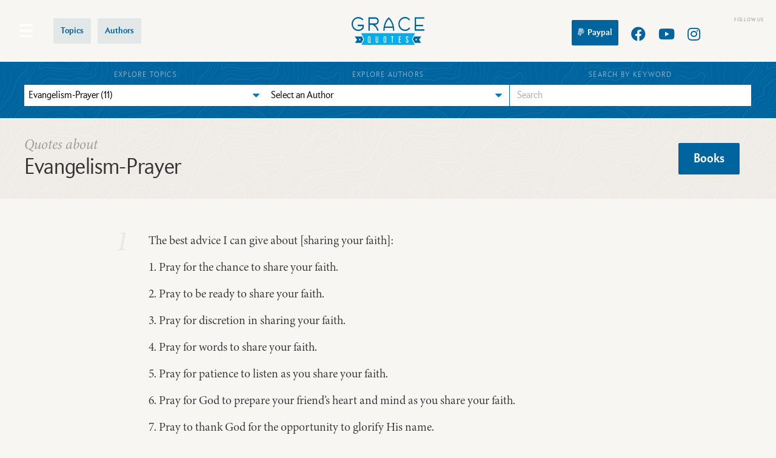

--- FILE ---
content_type: text/html; charset=UTF-8
request_url: https://gracequotes.org/topic/evangelism-prayer/
body_size: 94479
content:
<!DOCTYPE html>
<html lang="en-US">
<head>
<meta charset="UTF-8" />
<meta name='viewport' content='width=device-width, initial-scale=1.0' />
<meta http-equiv='X-UA-Compatible' content='IE=edge' />
<link rel="profile" href="https://gmpg.org/xfn/11" />
<title>Evangelism-Prayer  - Grace Quotes</title>
<meta name="robots" content="index, follow, max-snippet:-1, max-image-preview:large, max-video-preview:-1">
<link rel="canonical" href="https://gracequotes.org/topic/evangelism-prayer/">
<meta property="og:url" content="https://gracequotes.org/topic/evangelism-prayer/">
<meta property="og:site_name" content="Grace Quotes">
<meta property="og:locale" content="en_US">
<meta property="og:type" content="object">
<meta property="og:title" content="Evangelism-Prayer  - Grace Quotes">
<meta property="og:image" content="https://gracequotes.org/wp-content/uploads/2021/08/gracequotes-social-image2.jpg">
<meta property="og:image:secure_url" content="https://gracequotes.org/wp-content/uploads/2021/08/gracequotes-social-image2.jpg">
<meta property="og:image:width" content="1820">
<meta property="og:image:height" content="780">
<meta property="og:image:alt" content="Grace Quotes banner">
<meta property="fb:pages" content="905807412765298">
<meta name="twitter:card" content="summary_large_image">
<meta name="twitter:site" content="@gracequotesorg">
<meta name="twitter:creator" content="@gracequotesorg">
<meta name="twitter:title" content="Evangelism-Prayer  - Grace Quotes">
<meta name="twitter:image" content="https://gracequotes.org/wp-content/uploads/2021/08/gracequotes-social-image2.jpg">
<link rel='dns-prefetch' href='//stats.wp.com' />
<link rel='dns-prefetch' href='//www.googletagmanager.com' />
<link rel='dns-prefetch' href='//pagead2.googlesyndication.com' />
<link rel="alternate" type="application/rss+xml" title="Grace Quotes &raquo; Feed" href="https://gracequotes.org/feed/" />
<link rel="alternate" type="application/rss+xml" title="Grace Quotes &raquo; Evangelism-Prayer Topic Feed" href="https://gracequotes.org/topic/evangelism-prayer/feed/" />
<link rel="preload" href="https://gracequotes.org/wp-content/plugins/bb-plugin/fonts/fontawesome/5.15.4/webfonts/fa-solid-900.woff2" as="font" type="font/woff2" crossorigin="anonymous">
<link rel="preload" href="https://gracequotes.org/wp-content/plugins/bb-plugin/fonts/fontawesome/5.15.4/webfonts/fa-regular-400.woff2" as="font" type="font/woff2" crossorigin="anonymous">
<style id='wp-img-auto-sizes-contain-inline-css'>
img:is([sizes=auto i],[sizes^="auto," i]){contain-intrinsic-size:3000px 1500px}
/*# sourceURL=wp-img-auto-sizes-contain-inline-css */
</style>
<style id='wp-emoji-styles-inline-css'>

	img.wp-smiley, img.emoji {
		display: inline !important;
		border: none !important;
		box-shadow: none !important;
		height: 1em !important;
		width: 1em !important;
		margin: 0 0.07em !important;
		vertical-align: -0.1em !important;
		background: none !important;
		padding: 0 !important;
	}
/*# sourceURL=wp-emoji-styles-inline-css */
</style>
<style id='wp-block-library-inline-css'>
:root{--wp-block-synced-color:#7a00df;--wp-block-synced-color--rgb:122,0,223;--wp-bound-block-color:var(--wp-block-synced-color);--wp-editor-canvas-background:#ddd;--wp-admin-theme-color:#007cba;--wp-admin-theme-color--rgb:0,124,186;--wp-admin-theme-color-darker-10:#006ba1;--wp-admin-theme-color-darker-10--rgb:0,107,160.5;--wp-admin-theme-color-darker-20:#005a87;--wp-admin-theme-color-darker-20--rgb:0,90,135;--wp-admin-border-width-focus:2px}@media (min-resolution:192dpi){:root{--wp-admin-border-width-focus:1.5px}}.wp-element-button{cursor:pointer}:root .has-very-light-gray-background-color{background-color:#eee}:root .has-very-dark-gray-background-color{background-color:#313131}:root .has-very-light-gray-color{color:#eee}:root .has-very-dark-gray-color{color:#313131}:root .has-vivid-green-cyan-to-vivid-cyan-blue-gradient-background{background:linear-gradient(135deg,#00d084,#0693e3)}:root .has-purple-crush-gradient-background{background:linear-gradient(135deg,#34e2e4,#4721fb 50%,#ab1dfe)}:root .has-hazy-dawn-gradient-background{background:linear-gradient(135deg,#faaca8,#dad0ec)}:root .has-subdued-olive-gradient-background{background:linear-gradient(135deg,#fafae1,#67a671)}:root .has-atomic-cream-gradient-background{background:linear-gradient(135deg,#fdd79a,#004a59)}:root .has-nightshade-gradient-background{background:linear-gradient(135deg,#330968,#31cdcf)}:root .has-midnight-gradient-background{background:linear-gradient(135deg,#020381,#2874fc)}:root{--wp--preset--font-size--normal:16px;--wp--preset--font-size--huge:42px}.has-regular-font-size{font-size:1em}.has-larger-font-size{font-size:2.625em}.has-normal-font-size{font-size:var(--wp--preset--font-size--normal)}.has-huge-font-size{font-size:var(--wp--preset--font-size--huge)}.has-text-align-center{text-align:center}.has-text-align-left{text-align:left}.has-text-align-right{text-align:right}.has-fit-text{white-space:nowrap!important}#end-resizable-editor-section{display:none}.aligncenter{clear:both}.items-justified-left{justify-content:flex-start}.items-justified-center{justify-content:center}.items-justified-right{justify-content:flex-end}.items-justified-space-between{justify-content:space-between}.screen-reader-text{border:0;clip-path:inset(50%);height:1px;margin:-1px;overflow:hidden;padding:0;position:absolute;width:1px;word-wrap:normal!important}.screen-reader-text:focus{background-color:#ddd;clip-path:none;color:#444;display:block;font-size:1em;height:auto;left:5px;line-height:normal;padding:15px 23px 14px;text-decoration:none;top:5px;width:auto;z-index:100000}html :where(.has-border-color){border-style:solid}html :where([style*=border-top-color]){border-top-style:solid}html :where([style*=border-right-color]){border-right-style:solid}html :where([style*=border-bottom-color]){border-bottom-style:solid}html :where([style*=border-left-color]){border-left-style:solid}html :where([style*=border-width]){border-style:solid}html :where([style*=border-top-width]){border-top-style:solid}html :where([style*=border-right-width]){border-right-style:solid}html :where([style*=border-bottom-width]){border-bottom-style:solid}html :where([style*=border-left-width]){border-left-style:solid}html :where(img[class*=wp-image-]){height:auto;max-width:100%}:where(figure){margin:0 0 1em}html :where(.is-position-sticky){--wp-admin--admin-bar--position-offset:var(--wp-admin--admin-bar--height,0px)}@media screen and (max-width:600px){html :where(.is-position-sticky){--wp-admin--admin-bar--position-offset:0px}}

/*# sourceURL=wp-block-library-inline-css */
</style><style id='global-styles-inline-css'>
:root{--wp--preset--aspect-ratio--square: 1;--wp--preset--aspect-ratio--4-3: 4/3;--wp--preset--aspect-ratio--3-4: 3/4;--wp--preset--aspect-ratio--3-2: 3/2;--wp--preset--aspect-ratio--2-3: 2/3;--wp--preset--aspect-ratio--16-9: 16/9;--wp--preset--aspect-ratio--9-16: 9/16;--wp--preset--color--black: #000000;--wp--preset--color--cyan-bluish-gray: #abb8c3;--wp--preset--color--white: #ffffff;--wp--preset--color--pale-pink: #f78da7;--wp--preset--color--vivid-red: #cf2e2e;--wp--preset--color--luminous-vivid-orange: #ff6900;--wp--preset--color--luminous-vivid-amber: #fcb900;--wp--preset--color--light-green-cyan: #7bdcb5;--wp--preset--color--vivid-green-cyan: #00d084;--wp--preset--color--pale-cyan-blue: #8ed1fc;--wp--preset--color--vivid-cyan-blue: #0693e3;--wp--preset--color--vivid-purple: #9b51e0;--wp--preset--color--fl-heading-text: #333333;--wp--preset--color--fl-body-bg: #f8f6f2;--wp--preset--color--fl-body-text: #333333;--wp--preset--color--fl-accent: #00649f;--wp--preset--color--fl-accent-hover: #00aeef;--wp--preset--color--fl-topbar-bg: #ffffff;--wp--preset--color--fl-topbar-text: #757575;--wp--preset--color--fl-topbar-link: #2b7bb9;--wp--preset--color--fl-topbar-hover: #2b7bb9;--wp--preset--color--fl-header-bg: #ffffff;--wp--preset--color--fl-header-text: #757575;--wp--preset--color--fl-header-link: #757575;--wp--preset--color--fl-header-hover: #2b7bb9;--wp--preset--color--fl-nav-bg: #ffffff;--wp--preset--color--fl-nav-link: #757575;--wp--preset--color--fl-nav-hover: #2b7bb9;--wp--preset--color--fl-content-bg: #f8f6f2;--wp--preset--color--fl-footer-widgets-bg: #ffffff;--wp--preset--color--fl-footer-widgets-text: #757575;--wp--preset--color--fl-footer-widgets-link: #2b7bb9;--wp--preset--color--fl-footer-widgets-hover: #2b7bb9;--wp--preset--color--fl-footer-bg: #ffffff;--wp--preset--color--fl-footer-text: #757575;--wp--preset--color--fl-footer-link: #2b7bb9;--wp--preset--color--fl-footer-hover: #2b7bb9;--wp--preset--gradient--vivid-cyan-blue-to-vivid-purple: linear-gradient(135deg,rgb(6,147,227) 0%,rgb(155,81,224) 100%);--wp--preset--gradient--light-green-cyan-to-vivid-green-cyan: linear-gradient(135deg,rgb(122,220,180) 0%,rgb(0,208,130) 100%);--wp--preset--gradient--luminous-vivid-amber-to-luminous-vivid-orange: linear-gradient(135deg,rgb(252,185,0) 0%,rgb(255,105,0) 100%);--wp--preset--gradient--luminous-vivid-orange-to-vivid-red: linear-gradient(135deg,rgb(255,105,0) 0%,rgb(207,46,46) 100%);--wp--preset--gradient--very-light-gray-to-cyan-bluish-gray: linear-gradient(135deg,rgb(238,238,238) 0%,rgb(169,184,195) 100%);--wp--preset--gradient--cool-to-warm-spectrum: linear-gradient(135deg,rgb(74,234,220) 0%,rgb(151,120,209) 20%,rgb(207,42,186) 40%,rgb(238,44,130) 60%,rgb(251,105,98) 80%,rgb(254,248,76) 100%);--wp--preset--gradient--blush-light-purple: linear-gradient(135deg,rgb(255,206,236) 0%,rgb(152,150,240) 100%);--wp--preset--gradient--blush-bordeaux: linear-gradient(135deg,rgb(254,205,165) 0%,rgb(254,45,45) 50%,rgb(107,0,62) 100%);--wp--preset--gradient--luminous-dusk: linear-gradient(135deg,rgb(255,203,112) 0%,rgb(199,81,192) 50%,rgb(65,88,208) 100%);--wp--preset--gradient--pale-ocean: linear-gradient(135deg,rgb(255,245,203) 0%,rgb(182,227,212) 50%,rgb(51,167,181) 100%);--wp--preset--gradient--electric-grass: linear-gradient(135deg,rgb(202,248,128) 0%,rgb(113,206,126) 100%);--wp--preset--gradient--midnight: linear-gradient(135deg,rgb(2,3,129) 0%,rgb(40,116,252) 100%);--wp--preset--font-size--small: 13px;--wp--preset--font-size--medium: 20px;--wp--preset--font-size--large: 36px;--wp--preset--font-size--x-large: 42px;--wp--preset--spacing--20: 0.44rem;--wp--preset--spacing--30: 0.67rem;--wp--preset--spacing--40: 1rem;--wp--preset--spacing--50: 1.5rem;--wp--preset--spacing--60: 2.25rem;--wp--preset--spacing--70: 3.38rem;--wp--preset--spacing--80: 5.06rem;--wp--preset--shadow--natural: 6px 6px 9px rgba(0, 0, 0, 0.2);--wp--preset--shadow--deep: 12px 12px 50px rgba(0, 0, 0, 0.4);--wp--preset--shadow--sharp: 6px 6px 0px rgba(0, 0, 0, 0.2);--wp--preset--shadow--outlined: 6px 6px 0px -3px rgb(255, 255, 255), 6px 6px rgb(0, 0, 0);--wp--preset--shadow--crisp: 6px 6px 0px rgb(0, 0, 0);}:where(.is-layout-flex){gap: 0.5em;}:where(.is-layout-grid){gap: 0.5em;}body .is-layout-flex{display: flex;}.is-layout-flex{flex-wrap: wrap;align-items: center;}.is-layout-flex > :is(*, div){margin: 0;}body .is-layout-grid{display: grid;}.is-layout-grid > :is(*, div){margin: 0;}:where(.wp-block-columns.is-layout-flex){gap: 2em;}:where(.wp-block-columns.is-layout-grid){gap: 2em;}:where(.wp-block-post-template.is-layout-flex){gap: 1.25em;}:where(.wp-block-post-template.is-layout-grid){gap: 1.25em;}.has-black-color{color: var(--wp--preset--color--black) !important;}.has-cyan-bluish-gray-color{color: var(--wp--preset--color--cyan-bluish-gray) !important;}.has-white-color{color: var(--wp--preset--color--white) !important;}.has-pale-pink-color{color: var(--wp--preset--color--pale-pink) !important;}.has-vivid-red-color{color: var(--wp--preset--color--vivid-red) !important;}.has-luminous-vivid-orange-color{color: var(--wp--preset--color--luminous-vivid-orange) !important;}.has-luminous-vivid-amber-color{color: var(--wp--preset--color--luminous-vivid-amber) !important;}.has-light-green-cyan-color{color: var(--wp--preset--color--light-green-cyan) !important;}.has-vivid-green-cyan-color{color: var(--wp--preset--color--vivid-green-cyan) !important;}.has-pale-cyan-blue-color{color: var(--wp--preset--color--pale-cyan-blue) !important;}.has-vivid-cyan-blue-color{color: var(--wp--preset--color--vivid-cyan-blue) !important;}.has-vivid-purple-color{color: var(--wp--preset--color--vivid-purple) !important;}.has-black-background-color{background-color: var(--wp--preset--color--black) !important;}.has-cyan-bluish-gray-background-color{background-color: var(--wp--preset--color--cyan-bluish-gray) !important;}.has-white-background-color{background-color: var(--wp--preset--color--white) !important;}.has-pale-pink-background-color{background-color: var(--wp--preset--color--pale-pink) !important;}.has-vivid-red-background-color{background-color: var(--wp--preset--color--vivid-red) !important;}.has-luminous-vivid-orange-background-color{background-color: var(--wp--preset--color--luminous-vivid-orange) !important;}.has-luminous-vivid-amber-background-color{background-color: var(--wp--preset--color--luminous-vivid-amber) !important;}.has-light-green-cyan-background-color{background-color: var(--wp--preset--color--light-green-cyan) !important;}.has-vivid-green-cyan-background-color{background-color: var(--wp--preset--color--vivid-green-cyan) !important;}.has-pale-cyan-blue-background-color{background-color: var(--wp--preset--color--pale-cyan-blue) !important;}.has-vivid-cyan-blue-background-color{background-color: var(--wp--preset--color--vivid-cyan-blue) !important;}.has-vivid-purple-background-color{background-color: var(--wp--preset--color--vivid-purple) !important;}.has-black-border-color{border-color: var(--wp--preset--color--black) !important;}.has-cyan-bluish-gray-border-color{border-color: var(--wp--preset--color--cyan-bluish-gray) !important;}.has-white-border-color{border-color: var(--wp--preset--color--white) !important;}.has-pale-pink-border-color{border-color: var(--wp--preset--color--pale-pink) !important;}.has-vivid-red-border-color{border-color: var(--wp--preset--color--vivid-red) !important;}.has-luminous-vivid-orange-border-color{border-color: var(--wp--preset--color--luminous-vivid-orange) !important;}.has-luminous-vivid-amber-border-color{border-color: var(--wp--preset--color--luminous-vivid-amber) !important;}.has-light-green-cyan-border-color{border-color: var(--wp--preset--color--light-green-cyan) !important;}.has-vivid-green-cyan-border-color{border-color: var(--wp--preset--color--vivid-green-cyan) !important;}.has-pale-cyan-blue-border-color{border-color: var(--wp--preset--color--pale-cyan-blue) !important;}.has-vivid-cyan-blue-border-color{border-color: var(--wp--preset--color--vivid-cyan-blue) !important;}.has-vivid-purple-border-color{border-color: var(--wp--preset--color--vivid-purple) !important;}.has-vivid-cyan-blue-to-vivid-purple-gradient-background{background: var(--wp--preset--gradient--vivid-cyan-blue-to-vivid-purple) !important;}.has-light-green-cyan-to-vivid-green-cyan-gradient-background{background: var(--wp--preset--gradient--light-green-cyan-to-vivid-green-cyan) !important;}.has-luminous-vivid-amber-to-luminous-vivid-orange-gradient-background{background: var(--wp--preset--gradient--luminous-vivid-amber-to-luminous-vivid-orange) !important;}.has-luminous-vivid-orange-to-vivid-red-gradient-background{background: var(--wp--preset--gradient--luminous-vivid-orange-to-vivid-red) !important;}.has-very-light-gray-to-cyan-bluish-gray-gradient-background{background: var(--wp--preset--gradient--very-light-gray-to-cyan-bluish-gray) !important;}.has-cool-to-warm-spectrum-gradient-background{background: var(--wp--preset--gradient--cool-to-warm-spectrum) !important;}.has-blush-light-purple-gradient-background{background: var(--wp--preset--gradient--blush-light-purple) !important;}.has-blush-bordeaux-gradient-background{background: var(--wp--preset--gradient--blush-bordeaux) !important;}.has-luminous-dusk-gradient-background{background: var(--wp--preset--gradient--luminous-dusk) !important;}.has-pale-ocean-gradient-background{background: var(--wp--preset--gradient--pale-ocean) !important;}.has-electric-grass-gradient-background{background: var(--wp--preset--gradient--electric-grass) !important;}.has-midnight-gradient-background{background: var(--wp--preset--gradient--midnight) !important;}.has-small-font-size{font-size: var(--wp--preset--font-size--small) !important;}.has-medium-font-size{font-size: var(--wp--preset--font-size--medium) !important;}.has-large-font-size{font-size: var(--wp--preset--font-size--large) !important;}.has-x-large-font-size{font-size: var(--wp--preset--font-size--x-large) !important;}
/*# sourceURL=global-styles-inline-css */
</style>

<style id='classic-theme-styles-inline-css'>
/*! This file is auto-generated */
.wp-block-button__link{color:#fff;background-color:#32373c;border-radius:9999px;box-shadow:none;text-decoration:none;padding:calc(.667em + 2px) calc(1.333em + 2px);font-size:1.125em}.wp-block-file__button{background:#32373c;color:#fff;text-decoration:none}
/*# sourceURL=/wp-includes/css/classic-themes.min.css */
</style>
<link rel='stylesheet' id='bigger-picture-css' href='https://gracequotes.org/wp-content/plugins/youtube-channel/assets/lib/bigger-picture/css/bigger-picture.min.css?ver=3.25.2' media='all' />
<link rel='stylesheet' id='youtube-channel-css' href='https://gracequotes.org/wp-content/plugins/youtube-channel/assets/css/youtube-channel.min.css?ver=3.25.2' media='all' />
<link rel='stylesheet' id='font-awesome-5-css' href='https://gracequotes.org/wp-content/plugins/bb-plugin/fonts/fontawesome/5.15.4/css/all.min.css?ver=2.10.0.5' media='all' />
<link rel='stylesheet' id='fl-builder-layout-bundle-f5433ddc506a1cf0b93c4cd411f54607-css' href='https://gracequotes.org/wp-content/uploads/bb-plugin/cache/f5433ddc506a1cf0b93c4cd411f54607-layout-bundle.css?ver=2.10.0.5-1.5.2.1-20251125200437' media='all' />
<link rel='stylesheet' id='jquery-magnificpopup-css' href='https://gracequotes.org/wp-content/plugins/bb-plugin/css/jquery.magnificpopup.css?ver=2.10.0.5' media='all' />
<link rel='stylesheet' id='base-4-css' href='https://gracequotes.org/wp-content/themes/bb-theme/css/base-4.min.css?ver=1.7.18.1' media='all' />
<link rel='stylesheet' id='fl-automator-skin-css' href='https://gracequotes.org/wp-content/uploads/bb-theme/skin-6969f801155c6.css?ver=1.7.18.1' media='all' />
<link rel='stylesheet' id='fl-child-theme-css' href='https://gracequotes.org/wp-content/themes/bb-theme-child/style.css?ver=6.9' media='all' />
<script src="https://gracequotes.org/wp-includes/js/jquery/jquery.min.js?ver=3.7.1" id="jquery-core-js"></script>
<script src="https://gracequotes.org/wp-includes/js/jquery/jquery-migrate.min.js?ver=3.4.1" id="jquery-migrate-js"></script>
<link rel="https://api.w.org/" href="https://gracequotes.org/wp-json/" /><link rel="alternate" title="JSON" type="application/json" href="https://gracequotes.org/wp-json/wp/v2/topic/25" /><link rel="EditURI" type="application/rsd+xml" title="RSD" href="https://gracequotes.org/xmlrpc.php?rsd" />
<meta name="generator" content="Site Kit by Google 1.170.0" />	<style>img#wpstats{display:none}</style>
		
<!-- Google AdSense meta tags added by Site Kit -->
<meta name="google-adsense-platform-account" content="ca-host-pub-2644536267352236">
<meta name="google-adsense-platform-domain" content="sitekit.withgoogle.com">
<!-- End Google AdSense meta tags added by Site Kit -->

<!-- Google AdSense snippet added by Site Kit -->
<script async src="https://pagead2.googlesyndication.com/pagead/js/adsbygoogle.js?client=ca-pub-4604126472148396&amp;host=ca-host-pub-2644536267352236" crossorigin="anonymous"></script>

<!-- End Google AdSense snippet added by Site Kit -->
<link rel="icon" href="https://gracequotes.org/wp-content/uploads/2020/01/cropped-grace-quotes-site-icon-32x32.png" sizes="32x32" />
<link rel="icon" href="https://gracequotes.org/wp-content/uploads/2020/01/cropped-grace-quotes-site-icon-192x192.png" sizes="192x192" />
<link rel="apple-touch-icon" href="https://gracequotes.org/wp-content/uploads/2020/01/cropped-grace-quotes-site-icon-180x180.png" />
<meta name="msapplication-TileImage" content="https://gracequotes.org/wp-content/uploads/2020/01/cropped-grace-quotes-site-icon-270x270.png" />
		<style id="wp-custom-css">
			/* GLOBAL */

body {
	font-family: minion-3-subhead,serif;
	font-weight: 400;
	font-style: normal;
}

h1, h2, h3, h4, h5, h6 {
	font-family: apres-narrow,sans-serif;
	font-weight: 300;
	font-style: normal;
}

.pcw-content-wrap h1, .pcw-content-wrap h2, .pcw-content-wrap h3, .pcw-content-wrap h4, .pcw-content-wrap h5, .pcw-content-wrap h6 {
	margin-top: 1.5rem;
	margin-bottom: 0.75rem;
}

a {
  -webkit-transition: all .25s ease-in;
  transition: all .25s ease-in;
}

a:hover {
  text-decoration: none;
}

#fl-to-top {
	border-radius: 2px;
}

@media (max-width: 1199px) {
	body {
		font-size: 18px;
	}
}

/* BUTTONS & FORMS */

a.fl-button *, a.fl-button:visited *, .fl-builder-content a.fl-button *, .fl-builder-content a.fl-button:visited * {
	color: inherit;
}

a.fl-button:hover *, .fl-builder-content a.fl-button:hover * {
	color: inherit;
}

a.fl-button:hover, .fl-builder-content a.fl-button:hover, button:hover, input[type="button"]:hover, input[type="submit"]:hover {
	color: #fff;
	border: 1px solid transparent;
}

a.fl-button, a.fl-button:visited, .fl-builder-content a.fl-button, .fl-builder-content a.fl-button:visited, button, input[type="button"], input[type="submit"], button:visited, input[type="button"]:visited, input[type="submit"]:visited {
	font-family: apres-narrow,sans-serif;
	font-weight: 700;
	font-style: normal;
	line-height: 1.1;
	padding: 0.8em 1.2em 0.7em;
	border-radius: 2px;
	-moz-border-radius: 2px;
	-webkit-border-radius: 2px;
	border: 1px solid transparent;
	-webkit-transition: all .25s ease-in;
transition: all .25s ease-in;
}

input[type="text"], input[type="password"], input[type="email"], input[type="tel"], input[type="date"], input[type="month"], input[type="week"], input[type="time"], input[type="number"], input[type="search"], input[type="url"] {
	height: 35px;
}

input[type="text"], input[type="password"], input[type="email"], input[type="tel"], input[type="date"], input[type="month"], input[type="week"], input[type="time"], input[type="number"], input[type="search"], input[type="url"], textarea {
	padding: 6px 12px;
	-moz-border-radius: 0px;
	-webkit-border-radius: 0px;
	border-radius: 0px;
	background-color: #fff;
}

input[type="text"]:focus, input[type="password"]:focus, input[type="email"]:focus, input[type="tel"]:focus, input[type="date"]:focus, input[type="month"]:focus, input[type="week"]:focus, input[type="time"]:focus, input[type="number"]:focus, input[type="search"]:focus, input[type="url"]:focus, textarea:focus {
	background-color: #fff;
	border: 1px solid transparent;
	box-shadow: 0px 0px 10px 0px rgba(102, 214, 255, 0.6);;
}

.pcw-dark input {
	border: 1px solid transparent;
}

.fl-builder-content a.pcw-button-secondary, .fl-builder-content a.pcw-button-secondary:visited, .fl-builder-content .pcw-button-secondary a.fl-button, .fl-builder-content .pcw-button-secondary a.fl-button:visited {
	background: transparent;
	border: 2px solid #00649f;
	color: #00649f;
}

.fl-builder-content a.pcw-button-secondary:hover, .fl-builder-content .pcw-button-secondary a.fl-button:hover {
	background: #00aeef;
	border: 2px solid transparent;
	color: #fff;
}

.gform_wrapper label.gfield_label, .gform_wrapper legend.gfield_label {
	font-family: apres-narrow,sans-serif;
	font-weight: 700;
	font-style: normal;
	line-height: 1.1;
}

.gform_wrapper .field_sublabel_above .ginput_complex.ginput_container label, .gform_wrapper .field_sublabel_above div[class*="gfield_date_"].ginput_container label, .gform_wrapper .field_sublabel_above div[class*="gfield_time_"].ginput_container label, .gform_wrapper .field_sublabel_below .ginput_complex.ginput_container label, .gform_wrapper .field_sublabel_below div[class*="gfield_date_"].ginput_container label, .gform_wrapper .field_sublabel_below div[class*="gfield_time_"].ginput_container label {
	font-family: apres-narrow,sans-serif;
	font-weight: 300;
	font-style: normal;
	letter-spacing: 0;
	text-transform: uppercase;
	font-size: 14px;
}

.gform_wrapper .field_sublabel_below .ginput_complex.ginput_container label, .gform_wrapper .field_sublabel_below div[class*="gfield_time_"].ginput_container label {
	margin: 8px 0 10px 0px;
}

.gform_wrapper div.charleft {
	font-style: italic;
}

.gform_confirmation_message {
	padding: 20px;
	margin: 20px auto;
	background: rgba(0,0,0,0.1);
	border-radius: 2px;
	font-size: 20px;
	font-style: italic;
}

.pcw-dark .gform_confirmation_message {
	color: #fff;
}

/* HEADER */

.pcw-menu-secondary, .pcw-menu-primary {
	float: left;
}

.pcw-menu-secondary {
	width: 68px;
}

.fl-hamburger-menu-top, .fl-hamburger-menu-middle, .fl-hamburger-menu-bottom {
  height: 64px !important;
}

.fl-menu-mobile-toggle .svg-container {
	margin-bottom: -1px;
}

.fl-menu .fl-menu-mobile-toggle {
	color: #00649F;
}

.pcw-menu-button a {
	background-color: rgba(32, 100, 149, 0.1);
	border-radius: 2px;
	margin-right: 10px;
}

.pcw-menu-button a:hover {
	background-color: #00AEEF;
	color: #fff;
}

.pcw-header-mobile .pcw-menu-button a {
	margin-right: 0;
}

.menu {
	font-family: apres-narrow,sans-serif;
	font-weight: 700;
	font-style: normal;
}

.pcw-menu-social-icon {
	font-weight: 400 !important;
}

.pcw-header-mobile .fl-menu li.pcw-menu-social-icon, .pcw-header-tablet .fl-menu li.pcw-menu-social-icon {
	display: inline-block !important;
	border: 0 !important;
	margin-top: 10px !important;
}

.pcw-menu-social .menu {
	overflow: hidden;
}

.pcw-menu-social #menu-social:before {
	content: 'Follow Us';
	font-size: 8px;
	font-weight: 300;
	text-transform: uppercase;
	letter-spacing: 0.1em;
	color: #878d92;
	width: 100%;
	margin-bottom: -8px;
	margin-left: 45px;
}

.pcw-menu-social .fl-menu .menu > li.pcw-donation-link {
	font-size: 14px;
	position: relative;
	margin-left: 10px;
}

.pcw-menu-social .fl-menu .menu > li.pcw-donation-link > a {
	position: relative;
	top: -5px;
	background: #00649f;
	color: #fff;
}

.pcw-menu-social .fl-menu .menu > li.pcw-donation-link > a:hover {
	color: #fff;
	background: #00AEEF;
}

.pcw-header-mobile li > a > i, li.pcw-donation-link > a > i {
	margin-right: 5px;
	opacity: 0.6;
}

.pcw-menu-secondary .fl-menu .fl-menu-mobile-toggle,
.pcw-menu-secondary .fl-menu .fl-menu-mobile-toggle:hover {
	color: #00649F;
}

.pcw-menu-secondary .fl-menu-mobile-flyout {
	background-color: #00AEEF;
	padding: 0 15px;
	-moz-box-shadow: 0 0 20px
rgba(0,0,0,0.15);
	-webkit-box-shadow: 0 0 20px
rgba(0,0,0,0.15);
	box-shadow: 0 0 20px
rgba(0,0,0,0.15);
}

.pcw-menu-secondary .fl-menu-mobile-close {
	color: #fff;
}

.pcw-menu-secondary .fl-menu-mobile-close, .pcw-menu-secondary .fl-menu-mobile-close:hover, .pcw-menu-secondary .fl-menu-mobile-close:focus {
	padding: 12px;
	margin-right: -12px;
	margin-bottom: 5px;
}

.pcw-header-mobile .pcw-menu-secondary .fl-menu-mobile-close, .pcw-header-mobile .pcw-menu-secondary .fl-menu-mobile-close:hover, .pcw-header-mobile .pcw-menu-secondary .fl-menu-mobile-close:focus, .pcw-header-tablet .pcw-menu-secondary .fl-menu-mobile-close, .pcw-header-tablet .pcw-menu-secondary .fl-menu-mobile-close:hover, .pcw-header-tablet .pcw-menu-secondary .fl-menu-mobile-close:focus {
	margin-right: 0;
	margin-left: -12px;
}

.pcw-menu-secondary-wrap {
	max-width: 68px;
}

/* FOOTER */

.pcw-site-legal .fl-rich-text {
	font-family: apres-narrow,sans-serif;
	font-weight: 300;
	font-style: normal;
}

.pcw-site-legal p {
	margin: 0;
	color: #999;
}

.pcw-site-legal a {
	font-weight: 700;
}

.pcw-site-legal img {
	height: 14px;
	width: auto;
	display: inline-block;
	margin: -2px 4px 2px 4px;
	opacity: 0.5;
	-webkit-transition: all .2s ease;
  transition: all .2s ease;
}

.pcw-site-legal img:hover {
	opacity: 1;
}

.pcw-site-notice .alt {
	font-family: apres-narrow,sans-serif;
	font-weight: 700;
	font-style: normal;
	font-size: 14px;
}

.pcw-site-notice p:last-of-type {
	margin-bottom: 0;
}

/* BROWSE BAR */

.pcw-header-bottom .widgettitle {
	color: rgba(255,255,255,0.5);
	text-align: center;
	font-size: 12px;
	font-weight: 300;
	letter-spacing: 0.1em;
	line-height: 1.1;
	text-transform: uppercase;
	margin-bottom: 8px;
}

.pcw-browse-bar-title .fl-heading {
	letter-spacing: 0.1em;
}

.pcw-header-bottom .widgettitle > label {
	margin-bottom: 0;
}

.pcw-header-bottom select, .pcw-header-bottom input {
	width: 100%;
	height: 35px;
	background-color: #fff;
	border-radius: 1px;
	-moz-border-radius: 1px;
  -webkit-border-radius: 1px;
	border: 1px solid transparent;
	font-family: apres-narrow,sans-serif;
	font-size: 16px;
	font-weight: 300;
}

.pcw-header-bottom input.fl-search-input {
	height: 37px;
}

.pcw-header-bottom select * {
	font-family: apres-narrow,sans-serif !important;
	font-weight: 300;
	font-style: normal;
}

.pcw-header-bottom select {
	padding: 6px;
	-moz-appearance: none;
	-webkit-appearance: none;
	appearance: none;
	background-image: url('data:image/svg+xml;charset=US-ASCII,%3Csvg%20xmlns%3D%22http%3A%2F%2Fwww.w3.org%2F2000%2Fsvg%22%20width%3D%22292.4%22%20height%3D%22292.4%22%3E%3Cpath%20fill%3D%22%23007CB2%22%20d%3D%22M287%2069.4a17.6%2017.6%200%200%200-13-5.4H18.4c-5%200-9.3%201.8-12.9%205.4A17.6%2017.6%200%200%200%200%2082.2c0%205%201.8%209.3%205.4%2012.9l128%20127.9c3.6%203.6%207.8%205.4%2012.8%205.4s9.2-1.8%2012.8-5.4L287%2095c3.5-3.5%205.4-7.8%205.4-12.8%200-5-1.9-9.2-5.5-12.8z%22%2F%3E%3C%2Fsvg%3E');
	background-repeat: no-repeat, repeat;
	background-position: right .7em top 50%, 0 0;
	background-size: .65em auto, 100%;
}

.pcw-pattern-dark .fl-row-content-wrap {
background-image: url("data:image/svg+xml,%3Csvg xmlns='http://www.w3.org/2000/svg' width='300' height='300' viewBox='0 0 600 600'%3E%3Cpath fill='%23ffffff' fill-opacity='0.1' d='M600 325.1v-1.17c-6.5 3.83-13.06 7.64-14.68 8.64-10.6 6.56-18.57 12.56-24.68 19.09-5.58 5.95-12.44 10.06-22.42 14.15-1.45.6-2.96 1.2-4.83 1.9l-4.75 1.82c-9.78 3.75-14.8 6.27-18.98 10.1-4.23 3.88-9.65 6.6-16.77 8.84-1.95.6-3.99 1.17-6.47 1.8l-6.14 1.53c-5.29 1.35-8.3 2.37-10.54 3.78-3.08 1.92-6.63 3.26-12.74 5.03a384.1 384.1 0 0 1-4.82 1.36c-2.04.58-3.6 1.04-5.17 1.52a110.03 110.03 0 0 0-11.2 4.05c-2.7 1.15-5.5 3.93-8.78 8.4a157.68 157.68 0 0 0-6.15 9.2c-5.75 9.07-7.58 11.74-10.24 14.51a50.97 50.97 0 0 1-4.6 4.22c-2.33 1.9-10.39 7.54-11.81 8.74a14.68 14.68 0 0 0-3.67 4.15c-1.24 2.3-1.9 4.57-2.78 8.87-2.17 10.61-3.52 14.81-8.2 22.1-4.07 6.33-6.8 9.88-9.83 12.99-.47.48-.95.96-1.5 1.48l-3.75 3.56c-1.67 1.6-3.18 3.12-4.86 4.9a42.44 42.44 0 0 0-9.89 16.94c-2.5 8.13-2.72 15.47-1.76 27.22.47 5.82.51 6.36.51 8.18 0 10.51.12 17.53.63 25.78.24 4.05.56 7.8.97 11.22h.9c-1.13-9.58-1.5-21.83-1.5-37 0-1.86-.04-2.4-.52-8.26-.94-11.63-.72-18.87 1.73-26.85a41.44 41.44 0 0 1 9.65-16.55c1.67-1.76 3.18-3.27 4.83-4.85.63-.6 3.13-2.96 3.75-3.57a71.6 71.6 0 0 0 1.52-1.5c3.09-3.16 5.86-6.76 9.96-13.15 4.77-7.42 6.15-11.71 8.34-22.44.86-4.21 1.5-6.4 2.68-8.6.68-1.25 1.79-2.48 3.43-3.86 1.38-1.15 9.43-6.8 11.8-8.72 1.71-1.4 3.26-2.81 4.7-4.3 2.72-2.85 4.56-5.54 10.36-14.67a156.9 156.9 0 0 1 6.1-9.15c3.2-4.33 5.9-7.01 8.37-8.07 3.5-1.5 7.06-2.77 11.1-4.02a233.84 233.84 0 0 1 7.6-2.2l2.38-.67c6.19-1.79 9.81-3.16 12.98-5.15 2.14-1.33 5.08-2.33 10.27-3.65l6.14-1.53c2.5-.63 4.55-1.2 6.52-1.82 7.24-2.27 12.79-5.06 17.15-9.05 4.05-3.72 9-6.2 18.66-9.9l4.75-1.82c1.87-.72 3.39-1.31 4.85-1.91 10.1-4.15 17.07-8.32 22.76-14.4 6.05-6.45 13.95-12.4 24.49-18.92 1.56-.96 7.82-4.6 14.15-8.33v-64.58c-4 8.15-8.52 14.85-12.7 17.9-2.51 1.82-5.38 4.02-9.04 6.92a1063.87 1063.87 0 0 0-6.23 4.98l-1.27 1.02a2309.25 2309.25 0 0 1-4.87 3.9c-7.55 6-12.9 10.05-17.61 13.19-3.1 2.06-3.86 2.78-8.06 7.13-5.84 6.07-11.72 8.62-29.15 10.95-11.3 1.5-20.04 4.91-30.75 11.07-1.65.94-7.27 4.27-6.97 4.1-2.7 1.58-4.69 2.69-6.64 3.66-5.63 2.8-10.47 4.17-15.71 4.17-17.13 0-41.44 11.51-51.63 22.83-12.05 13.4-31.42 27.7-45.25 31.16-7.4 1.85-11.85 7.05-14.04 14.69-1.26 4.4-1.58 8.28-1.58 13.82 0 .82.01.98.24 3.63.45 5.18.35 8.72-.77 13.26-1.53 6.2-4.89 12.6-10.59 19.43-13.87 16.65-22.88 46.58-22.88 71.68 0 2.39.02 4.26.06 8.75.12 10.8.1 15.8-.22 21.95-.56 11.18-2.09 20.73-5 29.3h-1.05c2.94-8.56 4.49-18.12 5.05-29.35.31-6.13.34-11.1.22-21.9-.04-4.48-.06-6.36-.06-8.75 0-25.32 9.07-55.47 23.12-72.32 5.6-6.72 8.88-12.99 10.38-19.03 1.09-4.4 1.18-7.85.74-12.93-.23-2.7-.24-2.86-.24-3.72 0-5.62.32-9.57 1.62-14.1 2.28-7.95 6.97-13.44 14.76-15.39 13.6-3.4 32.82-17.59 44.75-30.84C409 360.14 433.58 348.5 451 348.5c5.07 0 9.77-1.33 15.26-4.07 1.93-.96 3.9-2.05 6.58-3.62-.3.18 5.33-3.16 6.98-4.11 10.82-6.21 19.66-9.67 31.11-11.2 17.23-2.3 22.9-4.75 28.57-10.64 4.25-4.41 5.04-5.16 8.22-7.28 4.68-3.11 10.01-7.14 17.55-13.14a1113.33 1113.33 0 0 0 4.86-3.89l1.28-1.02a4668.54 4668.54 0 0 1 6.23-4.98c3.67-2.9 6.55-5.12 9.07-6.95 4.37-3.19 9.16-10.56 13.29-19.4v66.9zm0-116.23c-.62.01-1.27.06-1.95.13-6.13.63-13.83 3.45-21.83 7.45-3.64 1.82-8.46 2.67-14.17 2.71-4.7.04-9.72-.47-14.73-1.33-1.7-.3-3.26-.61-4.67-.93a31.55 31.55 0 0 0-3.55-.57 273.4 273.4 0 0 0-16.66-.88c-10.42-.16-17.2.74-17.97 2.73-.38.97.6 2.55 3.03 4.87 1.01.97 2.22 2.03 4.04 3.55a1746.07 1746.07 0 0 0 4.79 4.02c1.39 1.2 3.1 1.92 5.5 2.5.7.16.86.2 2.64.54 3.53.7 5.03 1.25 6.15 2.63 1.41 1.76 1.4 4.54-.15 8.88-2.44 6.83-5.72 10.05-10.19 10.33-3.63.23-7.6-1.29-14.52-5.06-4.53-2.47-6.82-7.3-8.32-15.26-.17-.87-.32-1.78-.5-2.86l-.43-2.76c-1.05-6.58-1.9-9.2-3.73-10.11-.81-.4-1.59-.74-2.36-1-2.27-.77-4.6-1.02-8.1-.92-2.29.07-14.7 1-13.77.93-20.55 1.37-28.8 5.05-37.09 14.99a133.07 133.07 0 0 0-4.25 5.44l-2.3 3.09-2.51 3.32c-4.1 5.36-7.06 8.48-10.39 11.12-.65.52-1.33 1.04-2.13 1.62l-4.11 2.94a106.8 106.8 0 0 0-5.16 3.99c-4.55 3.74-9.74 8.6-16.25 15.38-8.25 8.58-11.78 13.54-11.7 15.95.07 1.65 1.64 2.11 6.79 2.38 1.61.09 2.15.12 2.98.2 2.95.24 5.09.73 6.81 1.68 7.48 4.15 11.63 7.26 13.95 11.58 3.3 6.15.8 12.88-8.89 20.26-8.28 6.3-11.1 10.37-11.31 14.96-.06 1.17 0 1.93.26 4.43.69 6.47.25 10.65-2.8 17.42a44.23 44.23 0 0 1-4.16 7.53c-2.82 3.97-5.47 5.74-10.6 7.69-.43.16-3.34 1.23-4.27 1.59-1.8.68-3.38 1.36-5.01 2.14-4.18 2-8.4 4.6-13.1 8.24-8.44 6.51-13.23 14.56-15.98 25.06-1.1 4.2-1.55 6.81-2.8 15.21-1.26 8.6-2.17 12.64-4.08 16.55-2.1 4.28-11.93 26.59-12.97 28.88a382.7 382.7 0 0 1-6.37 13.41c-4.07 8.11-7.61 14.07-10.73 17.81-5.38 6.46-8.98 14.37-13.77 28.42a810.14 810.14 0 0 0-1.89 5.6c-1.8 5.35-2.96 8.6-4.26 11.85-6.13 15.32-25.43 26.31-46.46 26.31-11.2 0-20.58-2.74-31.02-8.55-5.6-3.13-4.55-2.42-22.26-14.54-14.33-9.8-17.7-10.73-20.47-6.9-.37.5-1.81 2.74-1.83 2.77a52.24 52.24 0 0 1-4.94 5.9c-.73.79-5.52 5.87-6.97 7.45-2.38 2.6-4.3 4.81-5.98 6.93a45.6 45.6 0 0 0-5.08 7.66c-1.29 2.57-1.9 5.25-2.66 10.6a997.6 997.6 0 0 1-.46 3.18h-1l.47-3.32c.77-5.45 1.4-8.2 2.75-10.9a46.54 46.54 0 0 1 5.2-7.84c1.7-2.14 3.63-4.38 6.03-6.98 1.45-1.59 6.24-6.68 6.96-7.46a51.58 51.58 0 0 0 4.84-5.78s1.47-2.26 1.86-2.8c3.25-4.5 7.08-3.44 21.84 6.67 17.67 12.08 16.62 11.38 22.19 14.48 10.3 5.73 19.5 8.43 30.53 8.43 20.65 0 39.57-10.77 45.54-25.69a219.7 219.7 0 0 0 4.24-11.8 6752.32 6752.32 0 0 0 1.88-5.6c4.83-14.16 8.47-22.14 13.96-28.73 3.05-3.66 6.56-9.57 10.6-17.61 1.97-3.93 4.04-8.31 6.35-13.38 1.03-2.28 10.88-24.61 12.98-28.91 1.85-3.79 2.75-7.76 4-16.25 1.24-8.44 1.7-11.07 2.81-15.32 2.8-10.7 7.71-18.94 16.33-25.6a73.18 73.18 0 0 1 13.29-8.35c1.66-.8 3.27-1.48 5.08-2.18.94-.36 3.86-1.43 4.28-1.59 4.95-1.88 7.44-3.55 10.14-7.33 1.35-1.9 2.68-4.3 4.06-7.37 2.97-6.58 3.39-10.59 2.72-16.9a27.13 27.13 0 0 1-.27-4.58c.22-4.94 3.21-9.24 11.7-15.7 9.33-7.11 11.66-13.34 8.62-19-2.2-4.09-6.25-7.12-13.55-11.17-1.57-.88-3.6-1.33-6.42-1.57-.8-.07-1.34-.1-2.95-.19-5.77-.3-7.63-.85-7.72-3.34-.1-2.81 3.5-7.87 11.97-16.69 6.53-6.8 11.75-11.69 16.33-15.45 1.79-1.47 3.42-2.72 5.2-4.03l4.12-2.94c.79-.58 1.46-1.08 2.1-1.59 3.26-2.6 6.16-5.65 10.21-10.94a383.2 383.2 0 0 0 2.5-3.32l2.31-3.09c1.8-2.39 3.04-4 4.29-5.48 8.47-10.17 16.98-13.96 37.27-15.3-.44.02 12-.9 14.32-.98 3.62-.1 6.05.16 8.46.98.8.27 1.62.62 2.47 1.04 2.27 1.14 3.17 3.87 4.27 10.85l.44 2.76c.17 1.07.33 1.97.5 2.83 1.44 7.69 3.62 12.29 7.8 14.57 6.76 3.68 10.6 5.15 13.99 4.94 4-.25 6.99-3.17 9.3-9.67 1.45-4.04 1.46-6.49.32-7.92-.9-1.12-2.28-1.62-5.57-2.27a55.8 55.8 0 0 1-2.67-.55c-2.54-.6-4.39-1.4-5.93-2.71a252.63 252.63 0 0 0-4.78-4.01 84.35 84.35 0 0 1-4.08-3.6c-2.73-2.6-3.86-4.43-3.28-5.95 1.02-2.64 7.82-3.54 18.93-3.37a230.56 230.56 0 0 1 16.73.88c2.76.39 3.2.49 3.68.6 1.4.3 2.95.62 4.62.91a82.9 82.9 0 0 0 14.56 1.32c5.56-.04 10.24-.86 13.73-2.6 8.1-4.05 15.89-6.9 22.17-7.56.7-.07 1.4-.11 2.05-.13v1zm0-100.94v1.5c-8.62 16.05-17.27 29.55-23.65 35.92-3.19 3.2-7.62 4.9-13.54 5.56-4.45.48-8.28.4-19.18-.2-9.91-.55-15.32-.44-20.52.78a84.05 84.05 0 0 1-15 2.11l-2.25.14c-12.49.75-19.37 1.78-32.72 5.74-4.5 1.33-9.27 2.49-14.3 3.48a246.27 246.27 0 0 1-32.6 3.97c-7.56.45-13.21.57-20.24.57-5.4 0-11.9 1.61-18 5.18-8.3 4.87-15.06 12.87-19.53 24.5a68.57 68.57 0 0 1-4.56 9.8c-3.6 6.2-6.92 8.99-13.38 12.18l-4.03 1.96a64.48 64.48 0 0 0-15.16 10.25c-8.2 7.33-13.72 16.63-22.54 35.6l-2.08 4.49c-7.3 15.7-11.5 23.3-17.35 29.87-7.7 8.66-20.25 14.42-40.31 20.08-4.37 1.23-19.04 5.08-19.24 5.13-6.92 1.87-11.68 3.34-15.63 4.92-10.55 4.22-18.71 10.52-36.38 26.52l-1.7 1.54c-8.58 7.76-13.41 11.9-18.81 15.88-3.95 2.9-8 5.67-12.97 8.91-2.06 1.34-10.3 6.6-12.33 7.94-11.52 7.5-18.53 13.04-24.62 20.08a62.01 62.01 0 0 0-6.44 8.85c-4.13 6.91-6.27 13.15-9.2 25.11l-1.54 6.26c-.6 2.45-1.15 4.54-1.72 6.58-2.97 10.7-6.9 17.36-14.78 26.91L69.6 491a148.51 148.51 0 0 0-4.19 5.3 23.9 23.9 0 0 0-3.44 6.28c-1.16 3.23-1.52 5.9-1.87 11.94-.58 10.05-1.42 15.04-4.63 22.67-1.57 3.72-5.66 14.02-6.41 15.8a73.46 73.46 0 0 1-3.57 7.4c-2.88 5.14-6.71 10.12-13.12 16.95-5.96 6.36-8.87 10.9-10.61 16a56.88 56.88 0 0 0-1.38 4.82l-.46 1.84h-1.03l.52-2.08c.52-2.09.92-3.49 1.4-4.9 1.8-5.25 4.78-9.9 10.84-16.36 6.35-6.78 10.13-11.7 12.97-16.77a72.5 72.5 0 0 0 3.52-7.29c.75-1.76 4.84-12.06 6.4-15.8 3.17-7.5 3.99-12.4 4.56-22.33.35-6.14.72-8.88 1.93-12.23a24.9 24.9 0 0 1 3.58-6.54c1.27-1.7 2.6-3.37 4.22-5.34l4.11-4.95c7.8-9.46 11.66-16 14.59-26.54.56-2.04 1.1-4.12 1.71-6.56l1.53-6.26c2.96-12.04 5.13-18.36 9.32-25.39 1.84-3.08 4-6.05 6.54-8.99 6.17-7.12 13.24-12.7 24.83-20.26 2.05-1.33 10.28-6.6 12.33-7.94 4.96-3.22 9-5.98 12.92-8.87 5.37-3.95 10.19-8.08 18.74-15.82l1.7-1.54c17.76-16.09 25.98-22.43 36.67-26.7 4-1.6 8.8-3.09 15.75-4.96.21-.06 14.87-3.9 19.22-5.13 19.9-5.61 32.32-11.31 39.85-19.78 5.76-6.48 9.93-14.02 17.18-29.64l2.09-4.5c8.87-19.07 14.44-28.46 22.77-35.9a65.48 65.48 0 0 1 15.38-10.4l4.04-1.97c6.3-3.1 9.47-5.77 12.96-11.77a67.6 67.6 0 0 0 4.48-9.67c4.56-11.84 11.47-20.02 19.97-25 6.25-3.66 12.93-5.32 18.5-5.32 7.01 0 12.65-.12 20.17-.57a245.3 245.3 0 0 0 32.47-3.96c5-.98 9.75-2.13 14.22-3.45 13.43-3.98 20.38-5.02 32.94-5.78l2.24-.14c5.76-.37 9.8-.9 14.85-2.09 5.31-1.25 10.79-1.35 22.6-.7 9.04.5 12.84.58 17.21.1 5.71-.62 9.94-2.26 12.95-5.26 6.44-6.45 15.3-20.37 24.35-36.72zm0 450.21c-1.28-4.6-2.2-10.55-3.33-20.25l-.24-2.04-.23-2.03c-1.82-15.7-3.07-21.98-5.55-24.47-2.46-2.46-3.04-5.03-2.52-8.64.1-.6.18-1.1.39-2.15.69-3.54.77-5.04.08-6.84-.91-2.38-3.31-4.41-7.79-6.26-5.08-2.09-6.52-4.84-4.89-8.44.66-1.45 1.79-3.02 3.52-5.01 1.04-1.2 5.48-5.96 5.08-5.53 6.15-6.7 8.98-11.34 8.98-16.48a15.2 15.2 0 0 1 6.5-12.89v1.26a14.17 14.17 0 0 0-5.5 11.63c0 5.47-2.93 10.29-9.24 17.16.38-.42-4.04 4.33-5.07 5.5-1.67 1.93-2.75 3.43-3.36 4.77-1.37 3.04-.23 5.22 4.36 7.1 4.71 1.95 7.32 4.16 8.34 6.83.78 2.04.7 3.67-.03 7.4-.2 1.03-.3 1.51-.38 2.09-.48 3.33.03 5.59 2.23 7.8 2.74 2.74 3.98 8.96 5.84 25.06l.24 2.03.23 2.04c.82 7.01 1.53 12.06 2.34 16.03v4.33zm0-62.16c-1.4-3.13-4.43-9.9-4.95-11.17-1.02-2.53-1.25-3.8-.91-5.18.2-.84 2.05-4.68 2.32-5.33a70.79 70.79 0 0 0 3.54-11.2v3.99a62.82 62.82 0 0 1-2.62 7.6c-.31.75-2.09 4.46-2.27 5.18-.28 1.12-.08 2.22.87 4.57.41 1.02 2.5 5.7 4.02 9.09v2.45zm0-85.09c-1.65 1.66-3.66 2.9-6.4 4.13-.25.1-13.97 5.47-20.4 8.43-9.35 4.32-16.7 5.9-23.03 5.25-5.08-.53-9.02-2.25-14.77-5.92l-3.2-2.07a77.4 77.4 0 0 0-5.44-3.27c-4.05-2.18-3.25-5.8 1.47-10.47 3.71-3.68 9.6-7.93 18.73-13.8l4.46-2.82c17.95-11.33 18.22-11.5 22.27-14.74 11.25-9 19.69-14.02 26.31-15.1v1.02c-6.37 1.1-14.62 6-25.69 14.86-4.1 3.28-4.34 3.44-22.36 14.8a652.4 652.4 0 0 0-4.45 2.83c-9.07 5.83-14.92 10.05-18.57 13.66-4.31 4.28-4.95 7.13-1.7 8.88 1.7.91 3.29 1.88 5.5 3.3l3.2 2.08c5.64 3.59 9.45 5.25 14.34 5.76 6.13.64 13.32-.9 22.52-5.15 6.46-2.98 20.18-8.35 20.4-8.44 3.04-1.37 5.1-2.71 6.81-4.69v1.47zm0-41.37v1c-6.56.26-12.11 3.13-19.71 9.08l-4.63 3.68a51.87 51.87 0 0 1-4.4 3.14c-.82.52-5.51 3.33-6.22 3.76-3.31 2-6.15 3.8-8.87 5.6a112.61 112.61 0 0 0-8.16 5.92c-4.61 3.72-7.4 6.9-7.97 9.35-.63 2.67 1.48 4.53 7.05 5.46 10.7 1.78 20.92-.05 30.45-4.65a61.96 61.96 0 0 0 17.1-12.2 41.8 41.8 0 0 0 5.36-7.42v1.92a38.94 38.94 0 0 1-4.64 6.19 62.95 62.95 0 0 1-17.39 12.41c-9.7 4.68-20.13 6.55-31.05 4.73-6.06-1-8.65-3.29-7.85-6.67.64-2.74 3.53-6.05 8.31-9.9 2.35-1.9 5.1-3.88 8.24-5.97 2.73-1.82 5.58-3.61 8.9-5.62.72-.44 5.4-3.24 6.22-3.75 1.26-.8 2.6-1.76 4.3-3.09.8-.62 3.9-3.1 4.63-3.67 7.77-6.1 13.49-9.04 20.33-9.3zm0-154.6v1c-1.75-.24-4.3.23-7.82 1.55-10.01 3.75-13.8 5.07-19.15 6.76-1.78.56-2.63.83-3.87 1.24-1.48.5-3.16.76-6.74 1.16a1550.34 1550.34 0 0 0-2.64.3c-7.8.94-11.28 2.47-11.28 6.07 0 4.45 2.89 13.18 7.96 25.81a57.34 57.34 0 0 1 2.33 7.6 258.32 258.32 0 0 1 .84 3.46c1.86 7.62 3.17 10.71 5.56 11.67 2.21.88 4.7.6 7.47-.72 3.48-1.69 7.22-4.94 11.2-9.47 1.52-1.7 2.97-3.49 4.59-5.57l3.16-4.1c2.59-3.23 6.07-12.21 8.39-20.23v3.45c-2.29 7.2-5.27 14.5-7.61 17.41-.44.55-2.67 3.46-3.15 4.09-1.63 2.1-3.1 3.9-4.62 5.62-4.08 4.61-7.9 7.94-11.53 9.7-2.99 1.44-5.77 1.75-8.28.74-2.84-1.13-4.2-4.34-6.15-12.35a2097.48 2097.48 0 0 1-.84-3.46c-.8-3.2-1.47-5.45-2.28-7.46-5.14-12.8-8.04-21.55-8.04-26.19 0-4.37 3.84-6.06 12.16-7.07a160.9 160.9 0 0 1 2.65-.3c3.5-.39 5.15-.64 6.53-1.1 1.26-.42 2.1-.7 3.88-1.26 5.34-1.68 9.11-3 19.1-6.74 3.53-1.32 6.22-1.84 8.18-1.61zM0 292c10.13-11.31 18.13-23.2 23.07-35.39 3.3-8.14 6.09-16.12 10.81-30.55l1.59-4.84c6.53-19.94 10.11-29.82 14.77-39.56 6.07-12.72 12.55-21.18 20.27-25.54 6.66-3.76 10.2-7.86 12.22-13.15a46.6 46.6 0 0 0 1.86-6.58c1.23-5.2 2.05-7.59 3.93-10.36 2.45-3.62 6.27-6.53 12.1-8.96 15.78-6.58 16.73-7.04 18.05-9.01.65-.98.83-2.15.74-4.51-.03-.73-.23-3.82-.24-4A93.8 93.8 0 0 1 119 94c0-10.04.18-11.37 2.37-13.15.52-.42 1.13-.8 2.07-1.3.27-.14 2.18-1.12 2.84-1.48a68.4 68.4 0 0 0 9.12-5.87c2.06-1.54 2.64-2.14 8.01-7.93 3.78-4.09 6.21-6.36 8.96-8.12 3.64-2.33 7.2-3.12 10.9-2.11 4.4 1.2 10.81 2 18.78 2.46 6.9.4 12.9.5 21.95.5 4.87 0 8.97.47 15.4 1.57 7.77 1.33 9.3 1.54 12.38 1.54 4.05 0 7.43-.88 10.68-2.95 5.06-3.22 8.11-4.67 11.2-5.2 3.62-.64 4.77-.46 16.55 2.06 17.26 3.7 30.85 1.36 41.06-9.7 5.1-5.53 5.48-8.9 3.48-14.8-.83-2.42-1.03-3.1-1.17-4.3-.29-2.52.5-4.71 2.71-6.93 2.65-2.65 4.72-9.17 6.22-18.29h2.03c-1.56 9.71-3.77 16.65-6.83 19.7-1.79 1.8-2.36 3.39-2.14 5.28.11 1 .3 1.63 1.07 3.9 2.22 6.53 1.76 10.66-3.9 16.8-10.77 11.66-25.07 14.13-42.95 10.3-11.42-2.45-12.55-2.62-15.78-2.06-2.77.48-5.62 1.84-10.47 4.92a20.93 20.93 0 0 1-11.76 3.27c-3.25 0-4.81-.22-12.73-1.57C212.74 59.46 208.73 59 204 59c-9.1 0-15.11-.1-22.07-.5-8.09-.47-14.62-1.29-19.2-2.54-5.62-1.53-10.17 1.38-17.85 9.66-5.5 5.94-6.08 6.53-8.28 8.18a70.38 70.38 0 0 1-9.38 6.03c-.68.37-2.58 1.35-2.84 1.49-.84.44-1.35.76-1.75 1.08C121.16 83.6 121 84.8 121 94c0 1.85.06 3.54.17 5.44 0 .17.2 3.28.24 4.03.1 2.75-.13 4.29-1.08 5.71-1.67 2.5-2.27 2.8-18.95 9.74-5.48 2.29-8.99 4.96-11.2 8.24-1.71 2.51-2.47 4.73-3.64 9.7-.83 3.5-1.21 4.92-1.94 6.83-2.18 5.73-6.05 10.19-13.1 14.18-7.3 4.12-13.55 12.28-19.46 24.66-4.6 9.64-8.17 19.46-14.67 39.32l-1.58 4.84c-4.75 14.47-7.54 22.48-10.86 30.69-5.28 13.01-13.95 25.65-24.93 37.6v-2.97zm0 78v-.5l1-.01c6.32 0 7.47 5.2 4.6 13.36a60.36 60.36 0 0 1-5.6 11.3v-1.92a57.76 57.76 0 0 0 4.65-9.72c2.69-7.6 1.71-12.02-3.65-12.02-.34 0-.67 0-1 .02v-46.59a340.96 340.96 0 0 0 13.71-8.34c13.66-9.46 29.79-37.6 29.79-53.59 0-18.1 21.57-72.64 32.23-79.42 12.71-8.09 32.24-27.96 35.8-37.75 1.93-5.3 5.5-7.27 14.42-9.37 6.15-1.44 8.64-2.42 10.67-4.79 1.5-1.74 2.72-4.79 4.33-10.3.23-.78 1.9-6.68 2.43-8.46 3.62-12.08 7.3-18.49 13.47-20.39 2.5-.76 3.03-.98 9.74-3.7 7.49-3.03 11.97-4.43 17.12-4.92 6.75-.65 13.13.75 19.55 4.67 5.43 3.32 12.19 4.72 20.17 4.56 6.03-.12 12.2-1.07 19.83-2.8 1.82-.4 7.38-1.74 8.26-1.94 2.69-.6 4.34-.89 5.48-.89 4.97 0 8.93-.05 14.2-.27 7.9-.32 15.56-.92 22.75-1.88 8.5-1.14 15.9-2.73 21.88-4.82 18.9-6.62 32.64-18.3 33.67-27.59.29-2.56.4-2.96 2.79-11.11 2.33-7.95 3.21-12.93 2.72-18.23-.2-2.24-.69-4.38-1.48-6.42-1.5-3.92-2.63-9.4-3.43-16.18h.9c.77 6.47 1.89 11.72 3.47 15.82a24.93 24.93 0 0 1 1.54 6.69c.5 5.46-.4 10.54-2.77 18.6-2.36 8.06-2.47 8.47-2.74 10.95-1.09 9.75-15.1 21.68-34.33 28.41-6.06 2.12-13.52 3.72-22.09 4.87-7.22.96-14.92 1.57-22.83 1.89-5.3.21-9.27.27-14.25.27-1.04 0-2.64.27-5.26.87-.87.2-6.43 1.53-8.26 1.94-7.68 1.73-13.92 2.7-20.03 2.82-8.15.17-15.1-1.27-20.71-4.7-6.23-3.81-12.4-5.16-18.93-4.54-5.04.48-9.44 1.86-16.84 4.86-6.75 2.74-7.29 2.95-9.82 3.73-5.73 1.76-9.28 7.96-12.81 19.72-.53 1.77-2.2 7.66-2.43 8.46-1.66 5.65-2.91 8.78-4.53 10.67-2.22 2.58-4.84 3.62-12.01 5.3-7.8 1.83-11.13 3.66-12.9 8.54-3.65 10.04-23.32 30.06-36.2 38.25C65.94 190 44.5 244.2 44.5 262c0 16.34-16.3 44.78-30.22 54.41-2.14 1.48-8.24 5.12-14.28 8.68v-1.16 46.09zm0-173.7v-1.11c7.42-3.82 14.55-10.23 21.84-18.98 3.8-4.56 14.21-18.78 15.79-20.55 1.8-2.04 4.06-3.96 7.42-6.45 1.08-.8 4.92-3.57 5.49-3.99 9.36-6.85 14-11.96 15.98-19.36.8-2.98 1.54-6.78 2.46-12.3.23-1.44 2-12.46 2.56-15.79 2.87-16.77 5.73-26.79 10.07-32.1C92.46 52.43 101.5 38.13 101.5 33c0-2.54.34-3.35 6.05-15.71.68-1.49 1.25-2.74 1.77-3.93 2.5-5.75 3.9-10.04 4.14-13.36h1c-.23 3.48-1.66 7.87-4.23 13.76-.52 1.2-1.09 2.45-1.78 3.95-5.54 12.01-5.95 12.99-5.95 15.29 0 5.47-9.09 19.84-20.11 33.31-4.2 5.12-7.03 15.06-9.86 31.64-.57 3.33-2.33 14.33-2.57 15.78-.92 5.56-1.67 9.38-2.48 12.4-2.05 7.68-6.82 12.93-16.35 19.91l-5.49 3.98c-3.3 2.45-5.51 4.34-7.27 6.31-1.53 1.73-11.94 15.93-15.76 20.53-7.52 9.02-14.88 15.6-22.61 19.46zm0 361.83v-4.33c.48 2.36 1 4.35 1.6 6.15 2 6.03 4.6 8.26 8.19 6.59C28.76 557.69 43.5 542.4 43.5 527c0-16.2 6.37-31.99 17.1-46.3 1.88-2.5 3.66-4.4 5.53-6 .73-.62 1.45-1.18 2.3-1.8l2-1.43c3.68-2.68 5.32-5.28 7.08-12.59.75-3.07 1.38-5.02 4.2-13.26l.63-1.88c3.24-9.58 4.56-14.97 4.17-18.65-.48-4.43-3.8-5.23-11.3-1.64a81.12 81.12 0 0 1-9.15 3.7c-13.89 4.67-26.96 5.8-42.66 5.42l-1.95-.05-1.45-.02a39.8 39.8 0 0 0-15.05 2.96A21.81 21.81 0 0 0 0 438.37v-1.26a23.55 23.55 0 0 1 4.55-2.57 40.77 40.77 0 0 1 16.92-3.02l1.95.05c15.6.38 28.57-.75 42.32-5.37a80.12 80.12 0 0 0 9.04-3.65c8.04-3.84 12.16-2.85 12.72 2.43.42 3.89-.92 9.34-4.21 19.08l-.64 1.88c-2.8 8.2-3.43 10.15-4.16 13.18-1.82 7.52-3.59 10.34-7.47 13.16l-2 1.43c-.84.6-1.54 1.15-2.25 1.75a35.45 35.45 0 0 0-5.37 5.84c-10.61 14.15-16.9 29.74-16.9 45.7 0 15.88-15 31.45-34.29 40.45-4.3 2.01-7.39-.66-9.56-7.18-.23-.68-.44-1.39-.65-2.13zm0-62.16v-2.45l1.46 3.27c2.1 4.8 3.46 10.33 4.26 16.77.66 5.3.84 9.3 1.04 18.5.2 9.32.5 12.75 1.63 15.05 1.28 2.6 3.67 2.35 8.29-1.5 17.14-14.3 21.82-22.9 21.82-38.62 0-7.17 1.1-12.39 3.7-17.68 2.27-4.67 3.65-6.62 13.4-19.62a69.8 69.8 0 0 1 7.6-8.79 44.76 44.76 0 0 1 3.54-3.06c.38-.3.64-.52.89-.74a10.47 10.47 0 0 0 2.63-3.32 35.78 35.78 0 0 0 2.26-5.94l.37-1.2.36-1.15c.29-.91.48-1.55.66-2.16.45-1.53.74-2.68.91-3.66.38-2.2.12-3.49-.85-4.15-2.35-1.61-9.28-.24-23.8 4.94-9.54 3.4-16.12 4.17-27.85 4.26-7.71.06-10.43.4-13.25 2.12-3.48 2.12-5.84 6.4-7.58 14.26-.5 2.2-.99 4.19-1.49 5.98v-3.98l.51-2.22c1.8-8.1 4.28-12.6 8.04-14.9 3.04-1.85 5.86-2.2 13.77-2.26 11.61-.09 18.1-.84 27.51-4.2 14.93-5.32 21.95-6.71 24.7-4.83 1.38.94 1.71 2.6 1.28 5.15a33.69 33.69 0 0 1-.94 3.78l-.66 2.17-.36 1.15-.37 1.2a36.64 36.64 0 0 1-2.33 6.1c-.8 1.53-1.61 2.52-2.86 3.61l-.92.77-1.02.83c-.9.74-1.65 1.4-2.47 2.18a68.84 68.84 0 0 0-7.48 8.66c-9.7 12.93-11.07 14.87-13.31 19.46-2.52 5.15-3.59 10.22-3.59 17.24 0 16.04-4.82 24.91-22.18 39.38-5.04 4.2-8.18 4.55-9.83 1.18-1.22-2.5-1.52-5.94-1.73-15.47-.2-9.16-.38-13.15-1.03-18.4-.79-6.34-2.12-11.8-4.19-16.49L0 495.98zM379.27 0h1.04l1.5 5.26c3.28 11.56 4.89 19.33 5.26 27.8.49 11.01-1.52 21.26-6.63 31.17-7.8 15.13-20.47 26.5-36.22 34.1-12.38 5.96-26.12 9.17-36.22 9.17-6.84 0-17.24 1.38-37.27 4.62l-2.27.37c-24.5 3.99-31.65 5-37.46 5-3.49 0-4.08-.08-19.54-2.8-3.56-.64-6.32-1.1-9-1.5-20.23-2.96-31-1.2-31.96 7.86-.1.85-.18 1.72-.29 2.81l-.27 2.73c-1.1 10.9-2.02 15.73-4.31 19.96-2.9 5.34-7.77 7.95-15.63 7.95-10.2 0-12.92.6-15.5 3.17.52-.51-5.03 5.85-8.16 8.7-2.75 2.5-14.32 12.55-15.77 13.83a341.27 341.27 0 0 0-6.54 5.92c-6.97 6.49-11.81 11.76-14.6 16.15-5.92 9.3-10.48 18.04-11.69 24.08-1.66 8.3 3.67 9.54 19.02 1.21a626.23 626.23 0 0 1 44.54-21.9c3.5-1.56 14.04-6.2 15.68-6.95 5.05-2.25 8.3-3.8 10.78-5.15l1.95-1.07 2.18-1.18c1.76-.94 3.38-1.76 5-2.55 18.1-8.72 34.48-10.46 50.33-1.2 22.89 13.34 38.28 37.02 38.28 56.44 0 19.12-.73 25.13-5.18 33.2a45.32 45.32 0 0 1-4.94 7.12c-6.47 7.77-11.81 16.2-12.76 21.27-1.2 6.34 4.69 7.03 20.17-.05 13.31-6.08 22.4-14.95 28.5-26.32a80.51 80.51 0 0 0 6.1-15.13c.9-2.98 3.17-11.65 3.41-12.48a29.02 29.02 0 0 1 1.75-4.83c7.47-14.93 21.09-30.5 36.25-37.24 7.61-3.38 13-9.65 19.4-20.79.84-1.48 4.26-7.64 5.14-9.17 3.52-6.1 6.22-9.7 9.37-11.98 10.15-7.4 28.7-11.1 50.29-11.1 7.52 0 16.54-1.24 27.51-3.58a420.1 420.1 0 0 0 14.96-3.52c-1.3.33 15.54-3.98 19.42-4.89 14.15-3.33 41.07-5.01 64.11-5.01 17.36 0 27.82-9.23 38.53-38.67 6.62-18.21 6.62-26.37 2.69-34.35l-1.18-2.37A13.36 13.36 0 0 1 587.5 58c0-4.03 0-4.01 2.5-24.56.46-3.73.8-6.74 1.12-9.64.9-8.45 1.38-15.2 1.38-20.8 0-.94-.02-1.94-.04-3h1c.03 1.06.04 2.06.04 3 0 5.65-.48 12.43-1.39 20.9-.3 2.91-.66 5.93-1.11 9.66-2.5 20.45-2.5 20.47-2.5 24.44 0 1.97.45 3.57 1.45 5.68.24.51 1.16 2.35 1.17 2.36 4.06 8.24 4.06 16.68-2.65 35.13-10.84 29.8-21.63 39.33-39.47 39.33-22.96 0-49.83 1.68-63.89 4.99-3.86.9-20.69 5.2-19.4 4.88a421.05 421.05 0 0 1-14.99 3.53c-11.04 2.35-20.11 3.6-27.72 3.6-21.4 0-39.76 3.67-49.7 10.9-3 2.19-5.64 5.7-9.1 11.68-.87 1.52-4.29 7.68-5.14 9.17-6.49 11.3-12 17.71-19.86 21.2-14.9 6.63-28.38 22.03-35.75 36.77a28.17 28.17 0 0 0-1.69 4.67c-.23.8-2.5 9.49-3.4 12.5a81.48 81.48 0 0 1-6.19 15.3c-6.2 11.56-15.44 20.58-28.96 26.76-16.1 7.36-23 6.55-21.58-1.04 1-5.29 6.4-13.83 12.99-21.73a44.33 44.33 0 0 0 4.82-6.96c4.35-7.88 5.06-13.77 5.06-32.72 0-19.04-15.19-42.4-37.72-55.55-15.57-9.08-31.62-7.38-49.45 1.21a132.9 132.9 0 0 0-7.14 3.71l-1.95 1.07a158.83 158.83 0 0 1-10.85 5.19c-1.65.74-12.18 5.38-15.69 6.95a625.25 625.25 0 0 0-44.46 21.86c-15.95 8.66-22.37 7.16-20.48-2.29 1.24-6.2 5.83-15.02 11.82-24.42 2.85-4.48 7.74-9.8 14.77-16.34 1.98-1.85 4.12-3.79 6.56-5.94 1.46-1.29 13.02-11.33 15.75-13.82 3.09-2.8 8.6-9.14 8.14-8.67 2.82-2.82 5.75-3.46 16.2-3.46 7.5 0 12.04-2.43 14.75-7.42 2.2-4.07 3.11-8.84 4.2-19.59l.26-2.73.3-2.81c.56-5.42 4.47-8.5 11.23-9.6 5.44-.88 12.51-.51 21.86.86 2.7.4 5.47.86 9.04 1.49 15.33 2.7 15.96 2.8 19.36 2.8 5.73 0 12.9-1.03 37.3-5l2.27-.36c20.1-3.26 30.52-4.64 37.43-4.64 9.95 0 23.54-3.18 35.78-9.08 15.57-7.5 28.09-18.73 35.78-33.65 5.02-9.75 7-19.82 6.51-30.67-.37-8.37-1.96-16.08-5.23-27.57L379.27 0zm13.68 0h1.02c.78 3.9 1.92 8.7 3.51 14.88 3.63 14.05 3.06 27.03-.75 38.77a61 61 0 0 1-11.35 20.68 138.36 138.36 0 0 1-19.32 18.77c-11.32 9.02-23.36 15.49-35.95 18.39a258.63 258.63 0 0 1-22.57 4.07c-3.17.44-6.36.85-10.3 1.32l-9.39 1.12c-11.53 1.41-17.45 2.55-21.64 4.46-9.28 4.21-28.35 6.04-49.21 6.04-1.37 0-2.8-.12-4.3-.35-2.62-.41-5-1.03-9.14-2.29-7.34-2.21-9.63-2.75-12.63-2.56-3.9.23-6.63 2.29-8.47 6.89-1.86 4.66-2.42 7.53-3.34 14.98-1.1 8.98-2.87 12.12-9.97 14.3a40.12 40.12 0 0 0-6.8 2.66c-.63.33-1.16.64-1.76 1.02l-1.34.86c-1.9 1.14-3.86 1.49-9.25 1.49-3.2 0-8.83-.55-9.51-.39-1.22.28-.75-.14-7.14 6.24-1.5 1.5-3.49 3.18-6.32 5.37-1.52 1.18-7.16 5.43-7.94 6.03-4.96 3.78-8.33 6.6-11.06 9.38-4.88 4.98-6.85 9.15-5.56 12.7 1.34 3.67 4.07 4.42 8.9 2.82a55.72 55.72 0 0 0 7.77-3.48c1.5-.77 7.78-4.13 9.37-4.96a116.8 116.8 0 0 1 12.31-5.68 162.2 162.2 0 0 0 11.04-4.84c2.04-.97 10.74-5.16 13-6.22 4.41-2.1 8.1-3.78 11.65-5.29 17.14-7.3 29.32-9.9 37.67-6.65l5.43 2.1c2.3.88 4.17 1.62 6.02 2.38a150.9 150.9 0 0 1 13.07 6c18.34 9.63 30.35 22.13 34.79 39.87 6.96 27.85 3.6 45.53-8.08 62.4-3.97 5.75-3.52 9.2.06 8.97 4.14-.28 10.21-4.95 15.11-12.52 3.1-4.8 5.1-10.45 8.05-21.53l1.69-6.35c.66-2.47 1.24-4.52 1.83-6.5 4.93-16.56 11-27.28 21.56-34.76 7.15-5.06 23.73-15.5 25.48-16.75 6.74-4.81 10.53-9.44 14.34-18 7.74-17.44 21.09-24.34 44.47-24.34 9.36 0 17.91-1.13 29.53-3.49a624.86 624.86 0 0 0 6.2-1.28c2.4-.5 4.07-.84 5.66-1.13 4.03-.74 7.04-1.1 9.61-1.1 4.44 0 9.39-1 31.39-5.99l2.95-.66c16.34-3.67 25.64-5.35 31.66-5.35 1.54 0 2.4.01 6.4.1 7.8.15 12.27.13 17.33-.2 16.41-1.06 26.73-5.36 29.8-14.56a87.1 87.1 0 0 1 3.55-8.83c-.15.31 2.29-4.96 2.9-6.38 5.38-12.3 5.57-21.92-1.44-39.44a86.4 86.4 0 0 1-5.26-20.72c-1.61-11.98-1.38-23.14.1-40.35l.2-2.12h1l-.2 2.2c-1.48 17.15-1.7 28.24-.11 40.14a85.4 85.4 0 0 0 5.2 20.47c7.1 17.78 6.91 27.67 1.43 40.22-.62 1.43-3.06 6.72-2.91 6.4a86.17 86.17 0 0 0-3.52 8.73c-3.23 9.72-13.9 14.15-30.68 15.24-5.1.33-9.58.35-17.42.2-3.98-.09-4.84-.1-6.37-.1-5.91 0-15.18 1.67-31.44 5.32l-2.95.67c-22.16 5.02-27.05 6.01-31.61 6.01-2.5 0-5.45.36-9.43 1.09-1.58.29-3.25.62-5.64 1.11a4894.21 4894.21 0 0 0-6.2 1.29c-11.68 2.37-20.3 3.51-29.73 3.51-23.02 0-36 6.71-43.53 23.66-3.9 8.8-7.82 13.58-14.7 18.5-1.78 1.27-18.36 11.7-25.48 16.75-10.34 7.32-16.3 17.87-21.19 34.23-.58 1.96-1.15 4-1.82 6.47l-1.69 6.35c-2.98 11.18-5 16.9-8.17 21.81-5.05 7.81-11.37 12.68-15.89 12.98-4.7.31-5.3-4.23-.94-10.53 11.52-16.64 14.82-34.03 7.92-61.6-4.35-17.42-16.16-29.72-34.27-39.22-4-2.1-8.2-4-12.99-5.97-1.84-.75-3.7-1.49-6-2.38l-5.43-2.08c-8.03-3.12-20.02-.58-36.92 6.63-3.52 1.5-7.21 3.19-11.61 5.27l-13 6.22c-4.71 2.22-8.16 3.75-11.11 4.88a115.87 115.87 0 0 0-12.21 5.63c-1.58.83-7.86 4.18-9.37 4.96a56.55 56.55 0 0 1-7.9 3.54c-5.3 1.75-8.62.85-10.17-3.43-1.46-4.02.66-8.5 5.8-13.74 2.75-2.82 6.16-5.66 11.15-9.48.79-.6 6.43-4.85 7.94-6.02a66.96 66.96 0 0 0 6.23-5.28c6.74-6.74 6.1-6.16 7.61-6.51.87-.2 6.69.36 9.74.36 5.22 0 7.03-.32 8.74-1.35l1.31-.84c.62-.4 1.18-.72 1.84-1.07a41.07 41.07 0 0 1 6.96-2.72c6.64-2.04 8.22-4.84 9.28-13.47.93-7.53 1.5-10.47 3.4-15.24 1.99-4.95 5.04-7.26 9.34-7.51 3.17-.2 5.5.35 12.97 2.6a63.54 63.54 0 0 0 9.02 2.26c1.45.22 2.83.34 4.14.34 20.71 0 39.7-1.82 48.8-5.96 4.32-1.96 10.29-3.1 21.93-4.53l9.4-1.12c3.92-.48 7.11-.88 10.27-1.32 8.16-1.14 15.4-2.43 22.49-4.06 12.42-2.86 24.33-9.26 35.55-18.2a137.4 137.4 0 0 0 19.18-18.64 60.02 60.02 0 0 0 11.15-20.32c3.76-11.57 4.32-24.36.75-38.23A284.86 284.86 0 0 1 392.95 0zM506.7 0h1.26c-.5.66-.9 1.18-1.17 1.51-3.95 4.96-6.9 7.92-9.82 9.57A10.02 10.02 0 0 1 492 12.5c-2.38 0-4.24.67-6.71 2.21l-2.65 1.71c-4.38 2.8-8.01 4.08-13.64 4.08-5.6 0-9.99-1.26-16.08-4.05a202.63 202.63 0 0 1-2.3-1.06l-2.18-.98c-1.6-.7-2.92-1.17-4.17-1.48a13.42 13.42 0 0 0-3.27-.43c-2.3 0-4.3-.68-11-3.37l-1.56-.62c-5-1.97-8.1-2.82-10.52-2.66-2.93.2-4.42 2.03-4.42 6.15 0 20.76-5.21 50.42-12.15 57.35-7.58 7.59-26.55 23.7-34.06 29.06-13.16 9.4-31.17 20.2-44.11 25.06a106.87 106.87 0 0 1-13.32 4.03c-3.28.78-6.6 1.43-11.25 2.24-.53.1-8.8 1.5-11.5 1.99-4.86.87-9.3 1.74-14 2.76-20.62 4.48-25.07 5.01-38.11 5.01-2.49 0-2.9-.07-14.05-2-2.42-.42-4.31-.73-6.15-1-8.11-1.19-13.83-1.36-17.64-.2-4.54 1.4-5.93 4.65-3.7 10.52 2.02 5.28 4.84 8.61 8.84 10.74 3.26 1.74 6.75 2.6 13.82 3.71 9.42 1.48 10.94 1.75 15.5 2.92a78.2 78.2 0 0 1 18.62 7.37c8.3 4.58 14.58 11.5 19.98 20.89 2.73 4.73 9.46 19.33 10.54 21.19 3.4 5.85 6.26 6.63 10.89 2 4.95-4.94 10.35-8.37 21.13-14.06.47-.25 2.06-1.1 2.12-1.12 7.98-4.21 11.92-6.51 15.87-9.54 5.11-3.9 8.66-8.1 10.77-13.11 8.52-20.24 20.75-33.31 32.46-33.31l5.5.03c10.53.08 17.35.02 24.9-.31 13.66-.62 23.78-2.09 29.39-4.67 5.85-2.7 13.42-5.49 24.18-9.02 3.46-1.14 6.29-2.05 12.7-4.1 7.7-2.45 11.08-3.54 15.17-4.9a1059.43 1059.43 0 0 1 11.33-3.72c3.67-1.2 5.96-2 8.03-2.78a59.88 59.88 0 0 0 6.66-2.94c1.87-.98 3.76-2.1 5.86-3.5 3.48-2.33 6.15-3.13 12.04-4.13l1.15-.2c5.71-1.01 9-2.3 12.76-5.63 7.82-6.96 8.58-23.18 3.84-44.52-1.7-7.67-2.1-19.28-1.57-35.47A837.22 837.22 0 0 1 546.76 0h1l-.15 3.06c-.32 6.42-.53 11.02-.68 15.62-.51 16.1-.12 27.65 1.56 35.21 4.82 21.68 4.04 38.2-4.16 45.48-3.91 3.48-7.37 4.84-13.24 5.87l-1.16.2c-5.76.99-8.32 1.75-11.65 3.98a63.73 63.73 0 0 1-5.96 3.56 60.86 60.86 0 0 1-6.77 2.99c-2.09.79-4.39 1.58-8.07 2.79a5398.31 5398.31 0 0 1-11.32 3.71c-4.1 1.37-7.48 2.46-15.18 4.92-6.42 2.04-9.24 2.95-12.7 4.08-10.73 3.53-18.27 6.3-24.07 8.98-5.76 2.66-15.97 4.14-29.77 4.77-7.56.33-14.4.39-24.95.31l-5.49-.03c-11.19 0-23.16 12.79-31.54 32.7-2.19 5.19-5.84 9.52-11.08 13.52-4.02 3.07-7.99 5.39-16.01 9.62l-2.12 1.12c-10.7 5.65-16.04 9.04-20.9 13.9-5.14 5.14-8.75 4.15-12.45-2.22-1.12-1.92-7.85-16.5-10.54-21.2-5.33-9.24-11.48-16.02-19.6-20.5a77.2 77.2 0 0 0-18.4-7.28c-4.5-1.17-6.02-1.43-15.4-2.9-7.17-1.12-10.74-2-14.13-3.81-4.22-2.25-7.2-5.77-9.3-11.27-2.43-6.39-.78-10.26 4.34-11.83 4-1.22 9.82-1.05 18.08.17 1.84.27 3.74.58 6.17 1 11.02 1.9 11.48 1.98 13.88 1.98 12.96 0 17.35-.52 37.9-4.99 4.71-1.02 9.16-1.9 14.03-2.77 2.71-.48 10.98-1.9 11.5-1.98 4.64-.81 7.95-1.46 11.2-2.23 4.55-1.07 8.76-2.34 13.2-4 12.83-4.81 30.79-15.59 43.88-24.94 7.47-5.33 26.4-21.4 33.94-28.94C407.3 61.98 412.5 32.49 412.5 12c0-4.61 1.86-6.9 5.35-7.15 2.63-.18 5.8.7 10.96 2.73l1.56.62c6.53 2.62 8.53 3.3 10.63 3.3 1.14 0 2.3.16 3.5.46 1.32.33 2.68.82 4.34 1.53a90.97 90.97 0 0 1 3.34 1.52l1.15.54c5.98 2.73 10.23 3.95 15.67 3.95 5.41 0 8.87-1.21 13.1-3.92.2-.13 2.1-1.38 2.66-1.72 2.62-1.63 4.64-2.36 7.24-2.36 1.47 0 2.94-.43 4.47-1.3 2.78-1.56 5.67-4.45 9.54-9.31l.7-.89zM324.54 600h-2.03c.49-2.96.91-6.2 1.28-9.66.44-4.1.76-8.25.98-12.21.08-1.39.14-2.65-.35-7.29-.47-1.94-.93-4.14-1.36-6.54-2.01-11.26-2.66-22.9-1.14-33.78a60.76 60.76 0 0 1 5.18-17.95 70.78 70.78 0 0 1 12.6-18.22c3.38-3.6 5.53-5.5 11.83-10.79 4.5-3.78 6.35-5.56 7.52-7.5.64-1.07.95-2.06.95-3.06 0-1.75 0-1.74-.75-9.23-.36-3.7-.57-6.3-.68-8.96-.5-12.1 1.62-19.6 8.11-21.76 15.9-5.3 25.89-12.1 33.45-25.54C409.6 390.65 425.85 376 436 376c12.36 0 20-1.96 29.41-8.8 6.76-4.92 9.5-6.6 12.47-7.46 2.22-.64 3.8-.74 9.12-.74 1.86 0 3.53-.83 5.57-2.62 1.08-.96 5.11-5.12 5.6-5.6 6.04-5.85 11.98-8.78 20.83-8.78 2.45 0 4.54.04 7.32.12 7.51.23 8.87.17 11.27-.7 3.03-1.1 5.53-3.03 14.75-11.17 8-7.06 10.72-8.92 22.87-16.47 1.44-.9 2.59-1.63 3.69-2.37a69.45 69.45 0 0 0 9.46-7.5c4.12-3.88 8.02-7.85 11.64-11.9v2.98a201.58 201.58 0 0 1-10.27 10.38c-3.18 3-6.2 5.35-9.72 7.7-1.12.76-2.28 1.5-3.75 2.4-12.05 7.5-14.71 9.32-22.6 16.28-9.46 8.35-12.01 10.32-15.39 11.55-2.74 1-4.19 1.06-12.01.82-2.76-.08-4.83-.12-7.26-.12-8.27 0-13.75 2.7-19.43 8.22-.44.43-4.52 4.64-5.68 5.66-2.37 2.09-4.46 3.12-6.89 3.12-5.1 0-6.6.1-8.56.66-2.67.78-5.29 2.37-11.85 7.15-9.8 7.13-17.85 9.19-30.59 9.19-9.22 0-24.96 14.2-34.13 30.49-7.84 13.94-18.24 21.02-34.55 26.46-5.31 1.77-7.21 8.51-6.75 19.78.1 2.6.31 5.19.68 8.84.75 7.62.75 7.58.75 9.43 0 1.38-.42 2.73-1.24 4.09-1.33 2.2-3.26 4.07-7.94 8-6.25 5.24-8.36 7.12-11.67 10.63a68.8 68.8 0 0 0-12.25 17.71 58.8 58.8 0 0 0-5 17.36c-1.49 10.66-.85 22.09 1.13 33.15.43 2.37.88 4.53 1.33 6.44.16.66.3 1.25.6 4.06a249.3 249.3 0 0 1-1.17 16.12c-.37 3.37-.78 6.53-1.25 9.44zm-13.4 0h-1.05l.12-.28c3.07-7.16 4.29-11.83 4.29-18.72 0-3.57-.07-4.93-.76-15.65-.77-12.04-1-19.64-.55-28.3.58-11.5 2.4-22.1 5.81-32.16 1.3-3.8 2.8-7.5 4.55-11.1 3.46-7.14 6.83-12.39 10.42-16.6a59.02 59.02 0 0 1 4.35-4.56c.43-.4 3-2.8 3.67-3.45 5.72-5.6 7.51-11.52 7.51-29.18 0-18.84 2.9-23.77 15.82-28.24 1.09-.37 1.92-.67 2.77-.98a51.3 51.3 0 0 0 6.1-2.7c4.95-2.6 9.64-6.22 14.44-11.42 25.5-27.63 37.15-35.16 56.37-35.16 8.28 0 14.54-1.95 22-6.3 1.78-1.03 13.82-8.82 18.16-11.27 2.83-1.59 5.66-3.03 8.63-4.39 7.92-3.6 13.97-4.45 26.6-4.8 7.53-.2 10.7-.49 14.26-1.58 4.55-1.4 8.06-4 10.93-8.43 2.2-3.41 6.85-7.08 14.66-12.06 1.61-1.03 3.27-2.05 5.65-3.5 9.53-5.85 11.56-7.13 14.81-9.57 5.34-4 9.3-8.37 13.68-14.77a204.2 204.2 0 0 0 5.62-8.75v1.9c-1.97 3.17-3.4 5.38-4.8 7.42-4.42 6.48-8.46 10.92-13.9 15-3.29 2.46-5.32 3.75-14.89 9.61a375.06 375.06 0 0 0-5.63 3.5c-7.7 4.9-12.26 8.52-14.36 11.76-3 4.63-6.7 7.39-11.48 8.85-3.68 1.12-6.9 1.42-14.53 1.63-12.5.34-18.44 1.18-26.2 4.7a111.08 111.08 0 0 0-8.56 4.35c-4.3 2.43-16.34 10.22-18.15 11.27-7.6 4.43-14.03 6.43-22.5 6.43-18.87 0-30.3 7.4-55.63 34.84-4.88 5.28-9.67 8.97-14.7 11.62-2 1.05-4 1.92-6.23 2.75-.86.32-1.7.62-5.37 1.87-5.08 1.76-7.44 3.25-9.28 6.37-2.23 3.78-3.29 9.94-3.29 20.05 0 17.9-1.87 24.07-7.8 29.89-.69.67-3.27 3.06-3.69 3.46a58.04 58.04 0 0 0-4.28 4.49c-3.53 4.14-6.86 9.32-10.28 16.38a95.19 95.19 0 0 0-4.5 10.99c-3.38 9.97-5.18 20.48-5.76 31.9-.44 8.6-.22 16.17.55 28.17.69 10.76.76 12.12.76 15.72 0 6.35-1.02 10.87-4.35 19zm25.08 0h-1c-.04-4.73.06-9.39.28-15.02.26-6.41-.4-11.79-2.53-24.37l-.31-1.86c-2.12-12.55-2.76-19.35-1.97-26.47 1.03-9.25 4.75-16.68 12-22.67 22.04-18.2 29.81-30.18 29.81-44.61 0-2.6-.3-4.81-.98-8.17-.97-4.79-1.1-5.68-.97-7.57.2-2.56 1.27-4.7 3.56-6.72 2.67-2.35 7.05-4.6 13.72-7.01 9.72-3.5 15.52-9.18 24.3-21.57l1.78-2.5c4.48-6.33 7.1-9.63 10.43-12.78 4.31-4.07 8.98-6.77 14.54-8.17 13.3-3.32 20.37-5.47 25.34-7.64a49.5 49.5 0 0 0 5.28-2.7c1.1-.65 1.75-1.04 4.24-2.6 2.7-1.68 5.22-2.08 11.38-2.28 5.44-.18 7.9-.43 10.97-1.41a21.47 21.47 0 0 0 9.54-6.22c4.87-5.3 10.03-7.61 17.79-8.9 1.07-.18 1.88-.3 3.86-.58 6.9-.97 9.94-1.69 13.48-3.62 4.5-2.45 6.79-4.44 23.46-19.68l3.14-2.85c9.65-8.71 16.12-13.83 21.42-16.48 4.25-2.12 7.6-4.69 11.22-8.6v1.45c-3.42 3.57-6.69 6-10.78 8.05-5.18 2.59-11.61 7.67-21.2 16.32l-3.12 2.85c-16.8 15.35-19.05 17.3-23.66 19.82-3.68 2-6.8 2.75-13.82 3.73-1.97.28-2.78.4-3.84.57-7.56 1.26-12.52 3.48-17.21 8.6a22.47 22.47 0 0 1-9.97 6.5c-3.2 1-5.72 1.27-11.25 1.45-5.98.2-8.39.57-10.89 2.13a144 144 0 0 1-4.25 2.61 50.48 50.48 0 0 1-5.39 2.75c-5.04 2.2-12.15 4.37-25.5 7.7-9.74 2.44-15.26 7.65-24.4 20.56l-1.77 2.5c-8.9 12.54-14.82 18.34-24.78 21.93-6.57 2.36-10.85 4.57-13.4 6.82-2.1 1.86-3.05 3.74-3.22 6.04-.13 1.76 0 2.63.95 7.3.7 3.42 1 5.7 1 8.37 0 14.79-7.93 27-30.18 45.39-7.03 5.8-10.64 13-11.64 22-.78 7-.14 13.73 1.96 26.2l.32 1.85c2.15 12.65 2.8 18.07 2.54 24.58-.22 5.57-.32 10.2-.28 14.98zM95.9 600h-2.04c.68-3.82 1.14-8.8 1.61-15.98.2-3.11.27-4.06.39-5.6 1.3-17.54 4.04-27.14 11.5-33.2 4.65-3.77 7.22-8.92 8.67-16 .51-2.52.7-3.87 1.33-9.17.66-5.5 1.16-8.06 2.24-10.36 1.45-3.09 3.82-4.69 7.39-4.69 14.28 0 38.48 9.12 53.6 20.2 8.66 6.35 21.26 13.32 31.74 17.11 13.03 4.71 21.89 4.41 24.75-1.73 1.7-3.64 1.92-4.11 2.65-5.77 2.93-6.67 4.69-12.2 5.25-17.5.23-2.17.24-4.23.02-6.2-.32-2.75-1.42-4.55-4.08-7.35l-1.32-1.37a30.59 30.59 0 0 1-2.41-2.79 30.37 30.37 0 0 1-2.5-4.07l-1.13-2.14c-1.62-3.1-2.68-4.6-4.12-5.56-5.26-3.5-14.8-5.5-28.55-6.83a272.42 272.42 0 0 0-9.04-.71l-2.18-.17c-9.57-.73-15.12-1.56-19.06-3.2C156.57 471.07 136 450.5 136 440c0-5.34 1.74-9.53 5.47-14.13 1.98-2.44 11.12-11.71 12.79-13.54 4.52-4.97 10.16-9.54 17.68-14.66 2.8-1.9 14.78-9.6 17.49-11.49a50.54 50.54 0 0 0 6.34-5.43c1.53-1.5 6.96-7.13 7.12-7.3 7.18-7.3 12.7-11.56 19.74-14.38 3.36-1.34 8.13-2.79 17.45-5.38a9577.18 9577.18 0 0 1 11.78-3.28 602.6 602.6 0 0 0 12.67-3.7c20.4-6.24 34-12.08 40.79-18.44 8.74-8.2 11.78-13.84 15.73-26.02 2.02-6.22 3.09-9.04 5.07-12.72 9.54-17.71 28.71-39.37 43.5-45.45C383.77 238.25 389 232.34 389 226c0-2.89 2.73-8.4 6.83-13.73 4.76-6.2 10.65-11.36 16.75-14.18 12.5-5.77 33.5-10.09 47.42-10.09 5.32 0 9.83-1.5 16.42-4.89 9.2-4.71 10.1-5.11 13.58-5.11 10.42 0 32.06-2.55 45.76-5.97l3.88-.98 3.47-.89c2.6-.66 4.33-1.08 5.93-1.43 3.9-.86 6.76-1.23 9.58-1.17 2.74.06 5.47.52 8.67 1.48 4.56 1.37 13.71-.9 22.87-5.68a68.07 68.07 0 0 0 9.84-6.2v2.4c-11.09 8.14-25.76 13.66-33.29 11.4a29.72 29.72 0 0 0-8.13-1.4c-2.63-.05-5.36.3-9.11 1.12a238 238 0 0 0-9.33 2.3l-3.9.99C522.38 177.43 500.58 180 490 180c-2.99 0-3.91.4-12.67 4.89-6.85 3.51-11.61 5.11-17.33 5.11-13.65 0-34.35 4.26-46.58 9.9-5.78 2.67-11.42 7.62-16 13.58-3.85 5.02-6.42 10.2-6.42 12.52 0 7.27-5.8 13.82-20.62 19.92-14.27 5.88-33.16 27.21-42.5 44.55-1.9 3.55-2.95 6.28-4.93 12.4-4.05 12.47-7.23 18.39-16.27 26.86-7.08 6.64-20.87 12.57-41.57 18.89a604.52 604.52 0 0 1-12.7 3.71 1495.1 1495.1 0 0 1-11.8 3.28c-9.24 2.58-13.97 4.01-17.24 5.32-6.73 2.69-12.05 6.8-19.05 13.92-.15.15-5.6 5.8-7.15 7.32a52.4 52.4 0 0 1-6.6 5.65c-2.74 1.92-14.75 9.63-17.5 11.5-7.4 5.04-12.94 9.52-17.33 14.35-1.72 1.9-10.8 11.11-12.71 13.46-3.47 4.26-5.03 8.03-5.03 12.87 0 9.5 20 29.5 33.38 35.08 3.67 1.53 9.1 2.34 18.45 3.05a586.23 586.23 0 0 0 4.34.32c3.24.23 5.07.37 6.93.55 14.08 1.37 23.82 3.4 29.45 7.17 1.82 1.2 3.02 2.91 4.8 6.29l1.11 2.13a28.55 28.55 0 0 0 2.34 3.81c.62.83 1.3 1.6 2.26 2.61.23.24 1.1 1.16 1.32 1.37 2.93 3.09 4.24 5.23 4.61 8.5.24 2.12.23 4.33-.01 6.64-.59 5.55-2.4 11.25-5.41 18.1-.74 1.67-.96 2.15-2.66 5.8-3.49 7.47-13.33 7.8-27.25 2.77-10.67-3.86-23.43-10.92-32.25-17.38C164.62 515.96 140.82 507 127 507c-5 0-6.4 3.02-7.64 13.29a99.03 99.03 0 0 1-1.36 9.33c-1.53 7.5-4.3 13.04-9.37 17.16-6.87 5.58-9.5 14.78-10.77 31.8-.11 1.52-.18 2.47-.38 5.57-.46 7.01-.91 11.99-1.57 15.85zm8.05 0h-1.02c.29-1.41.58-2.94.9-4.59l1.05-5.62c2.5-13.3 4.2-19.92 6.68-24.05 1.7-2.84 3.68-5.5 8.05-11.03 8.21-10.36 10.88-14.55 10.88-18.71l-.02-1.69c-.02-1.78-.02-2.7.02-3.77.21-5.05 1.47-8.2 4.64-9.4 3.92-1.5 10.39.44 20.12 6.43 9.56 5.88 17.53 10.7 25.91 15.66 1.31.78 14.27 8.41 17.67 10.45a714.21 714.21 0 0 1 6.42 3.9c13.82 8.5 38.94 5.05 46.3-7.83 3.6-6.28 4.54-8.52 7.78-17.32a82.3 82.3 0 0 1 1.18-3.07 42.27 42.27 0 0 1 4.06-7.64c9.33-13.98 14.92-26.1 14.92-36.72 0-3.66.75-6.62 3.36-14.85.52-1.64.83-2.66 1.15-3.73 3.64-12.23 3.04-19.12-4.29-24a23.1 23.1 0 0 0-9.98-3.78c-7.2-.93-14.49 1.17-23.91 5.88-1.55.78-6.64 3.44-7.6 3.93a62.6 62.6 0 0 0-4.14 2.3l-4.4 2.66c-11.62 6.92-20.4 9.18-32.81 6.08-3.32-.84-6.24-1.4-13.1-2.64-13.25-2.39-18.7-3.75-23.33-6.46-6.23-3.67-7.46-9.02-2.88-16.65A93.1 93.1 0 0 1 172 415.42a157 157 0 0 1 8.32-7.66c-.07.05 6.16-5.3 7.82-6.77a85.12 85.12 0 0 0 6.5-6.33c7.7-8.46 12.78-13.36 20.08-18.57 9.94-7.1 21.4-12.36 35.18-15.58 37.03-8.64 51-12.7 58.83-17.93 8.6-5.73 21.3-24.77 36.84-54.81 5.22-10.1 12.27-18.4 21.13-25.71 5.13-4.24 9.56-7.25 17.55-12.23 7.42-4.62 9.62-6.14 11.38-8.16a21.15 21.15 0 0 0 2.95-4.87c.61-1.3 2.87-6.47 3-6.77 1.36-3 2.56-5.4 3.95-7.73 6.53-10.97 16.03-18 31.4-20.8 12.73-2.3 19.85-2.7 29.68-2.3 3.25.13 4.13.16 5.6.14 5.15-.07 9.71-1.04 16.61-3.8 20.74-8.3 38.75-12.04 59.19-12.04 3.05 0 6.03.15 10.48.48l2.09.16c12.45.96 18.08.96 25.34-.63a49.65 49.65 0 0 0 14.09-5.45v1.15a50.52 50.52 0 0 1-13.88 5.28c-7.38 1.61-13.08 1.61-25.63.65l-2.08-.16c-4.43-.33-7.39-.48-10.41-.48-20.3 0-38.2 3.72-58.81 11.96-7.01 2.8-11.7 3.8-16.97 3.88-1.5.02-2.39-.01-5.66-.14-9.76-.4-16.8-.01-29.47 2.3-15.06 2.73-24.32 9.58-30.71 20.31a72.8 72.8 0 0 0-3.9 7.63c-.12.28-2.39 5.47-3.01 6.79a22 22 0 0 1-3.1 5.1c-1.86 2.13-4.07 3.66-11.6 8.35-7.95 4.96-12.35 7.95-17.44 12.15-8.76 7.23-15.73 15.43-20.89 25.4-15.61 30.2-28.36 49.32-37.16 55.19-7.98 5.32-21.97 9.39-59.17 18.07-13.65 3.18-24.98 8.39-34.82 15.42-7.22 5.16-12.27 10.01-19.92 18.43a86.07 86.07 0 0 1-6.57 6.4c-1.67 1.48-7.91 6.83-7.84 6.77-3.27 2.84-5.8 5.16-8.26 7.62a92.1 92.1 0 0 0-14.27 18.13c-4.3 7.16-3.22 11.89 2.53 15.26 4.47 2.63 9.88 3.99 23.24 6.39a185.7 185.7 0 0 1 12.92 2.6c12.11 3.03 20.64.84 32.06-5.96l4.4-2.65c1.66-1 2.96-1.73 4.2-2.35.95-.48 6.04-3.14 7.6-3.92 9.59-4.8 17.04-6.94 24.49-5.98a24.1 24.1 0 0 1 10.4 3.93c7.82 5.21 8.45 12.52 4.7 25.13-.32 1.07-.64 2.1-1.16 3.74-2.57 8.12-3.31 11.04-3.31 14.55 0 10.88-5.66 23.14-15.08 37.28a41.28 41.28 0 0 0-3.97 7.46c-.37.9-.73 1.82-1.18 3.04-3.25 8.85-4.21 11.13-7.84 17.47-7.67 13.42-33.43 16.95-47.7 8.18a578.4 578.4 0 0 0-6.4-3.89c-3.4-2.04-16.36-9.67-17.67-10.45-8.38-4.97-16.36-9.78-25.92-15.66-9.5-5.85-15.7-7.7-19.24-6.36-2.68 1.02-3.8 3.82-4 8.51a61.12 61.12 0 0 0-.02 3.72l.02 1.7c0 4.5-2.69 8.73-11.52 19.87-3.92 4.95-5.87 7.59-7.55 10.39-2.39 3.97-4.08 10.56-6.56 23.72l-1.05 5.62-.86 4.4zm10.5 0h-1c.03-.34.04-.68.04-1 0-12.39 8.48-33.57 19.16-43.37a26.18 26.18 0 0 0 3.67-4.17 35.8 35.8 0 0 0 2.88-4.9c.36-.72 1.75-3.66 2.1-4.36 3.22-6.29 6.84-6.54 16.97.39 1.34.9 6.07 4.16 6.4 4.38 2.62 1.8 4.67 3.2 6.7 4.56 5.03 3.39 9.37 6.2 13.51 8.7 14.33 8.67 25.49 13.27 34.11 13.27 16.86 0 32.71-5.95 39.6-14.8 1.59-2.04 3.2-5.17 5.06-9.63.8-1.92 1.64-4.06 2.67-6.8l2.74-7.33c4.66-12.44 7.76-19.06 11.56-23.27 7.9-8.79 14.87-36 14.87-52.67 0-1.9.17-3.11 1.02-8.27.37-2.2.58-3.6.74-5.07.63-5.51.21-9.46-1.68-12.39-4.6-7.1-19.7-9.23-38.46-4.78a100.57 100.57 0 0 0-18.94 6.3c-5.17 2.37-17.11 9.74-16.5 9.4-6.72 3.64-12.97 4.15-24.8 1.3-29.55-7.14-30.43-8.62-15.26-26.81 17.44-20.93 47.12-46.18 56.38-46.18 9.92 0 53.84-11.98 65.78-17.95 9.46-4.73 24.32-21.18 36.82-37.85.71-.95 13.5-21.6 19.2-29.6 9.35-13.13 18.22-22.55 26.95-27.53 7.29-4.17 13.16-10.28 18.8-18.73 1.93-2.9 10.52-17.65 12.73-20.41 1.54-1.93 3-3.21 4.52-3.89 14.07-6.25 24.22-9.04 39.2-9.04h29c4.05 0 7.36-.4 22.93-2.5l4.3-.57c9.92-1.3 16.57-1.93 21.77-1.93 1.66 0 2.95.01 6.03.04 18.61.19 28.55-.48 44.86-4.03 3.1-.67 6.13-1.78 9.11-3.31v1.12a37.96 37.96 0 0 1-8.9 3.17c-16.4 3.56-26.4 4.24-45.08 4.05-3.08-.03-4.36-.04-6.02-.04-5.15 0-11.76.63-21.64 1.92l-4.3.58c-15.64 2.11-18.94 2.5-23.06 2.5h-29c-14.81 0-24.84 2.75-38.8 8.96-1.34.6-2.69 1.78-4.14 3.6-2.16 2.68-10.72 17.39-12.68 20.33-5.72 8.57-11.7 14.8-19.13 19.04-8.57 4.9-17.36 14.23-26.63 27.24-5.68 7.97-18.47 28.64-19.22 29.63-12.6 16.8-27.52 33.32-37.18 38.15-12.06 6.03-56.14 18.05-66.22 18.05-8.82 0-38.39 25.15-55.62 45.82-14.6 17.52-14.19 18.21 14.74 25.2 11.6 2.8 17.6 2.3 24.09-1.2-.67.35 11.31-7.03 16.56-9.44 5.41-2.48 11.6-4.59 19.11-6.37 19.13-4.53 34.65-2.35 39.54 5.22 2.05 3.17 2.48 7.32 1.84 13.04a96.34 96.34 0 0 1-.75 5.13c-.84 5.08-1.01 6.29-1.01 8.1 0 16.9-7.03 44.33-15.13 53.33-3.68 4.09-6.76 10.65-11.37 22.96-.35.93-2.2 5.94-2.73 7.33-1.04 2.76-1.88 4.9-2.68 6.84-1.9 4.53-3.55 7.73-5.2 9.85-7.1 9.13-23.25 15.19-40.39 15.19-8.86 0-20.15-4.65-34.63-13.42-4.15-2.51-8.5-5.32-13.55-8.72a861.54 861.54 0 0 1-6.71-4.56l-6.4-4.39c-9.68-6.63-12.61-6.42-15.5-.75-.35.68-1.74 3.62-2.1 4.35a36.77 36.77 0 0 1-2.96 5.03c-1.12 1.57-2.37 3-3.81 4.33-10.47 9.6-18.84 30.51-18.84 42.63l-.03 1zm-29.65 0h-1.1c1.17-2.52 1.79-5.2 1.79-8 0-20 4.83-42.04 12.15-49.35 5.17-5.18 7.77-8.38 9.9-12.74 2.64-5.41 3.95-12 3.95-20.91 0-6.82 1.14-11.59 3.37-15.07 1.74-2.7 3.6-4.21 8.91-7.52a31.64 31.64 0 0 0 3.9-2.79c4.61-3.96 6.58-6.2 7.72-9.41 1.43-4.02.93-9.04-1.86-16.02a68.98 68.98 0 0 0-3.99-8.07l-.93-1.7a75.47 75.47 0 0 1-2.64-5c-5.16-10.71-3.77-18.9 7.68-29.78a204 204 0 0 1 26.81-21.55c3.96-2.69 16.8-10.8 19.24-12.5 1.99-1.4 4.33-3.3 7.77-6.3-.02 0 7.23-6.39 9.47-8.3 4.97-4.26 9.09-7.5 13.05-10.15 4.72-3.15 8.97-5.28 12.87-6.32 12.78-3.41 15.6-4.18 21.77-5.97 12.55-3.64 21.96-6.9 28.14-10a45.47 45.47 0 0 1 7.47-2.79c8.66-2.66 12.02-4.1 16.97-8.1 6.78-5.46 13.07-14.25 19.33-27.87 15.97-34.77 19.08-39.39 32.15-49.19 3.14-2.36 6.37-4.1 11.43-6.4l2.33-1.04c11.93-5.35 16.87-8.93 21.1-17.38 1.88-3.77 2.48-6.29 3.37-12.27.78-5.19 1.48-7.56 3.53-10.25 2.57-3.4 7.03-6.27 14.36-9.01 3.37-1.26 7.36-2.5 12.05-3.73 16.33-4.3 25.28-5.36 39.6-5.81 6.9-.22 9.5-.56 12.66-2 1.19-.54 2.36-1.23 3.58-2.11 3.7-2.7 8.14-4.54 13.24-5.67 5.71-1.27 10.69-1.54 18.7-1.45l2.35.02c2.82 0 6.8-1 19.7-4.69 10.83-3.08 15.95-4.31 19.3-4.31.82 0 1.9.13 3.55.41l5.01.9c9.82 1.68 17.44 1.89 25.15-.21 7.98-2.18 14.8-6.77 20.29-14.24V147c-5.47 7.04-12.21 11.42-20.03 13.55-7.88 2.15-15.63 1.94-25.58.23l-5-.9c-1.6-.26-2.64-.39-3.39-.39-3.2 0-8.32 1.22-19.74 4.48-12.35 3.53-16.3 4.52-19.26 4.52l-2.36-.02c-7.94-.1-12.85.17-18.47 1.42-4.97 1.11-9.3 2.9-12.88 5.5a21.4 21.4 0 0 1-3.75 2.22c-3.32 1.5-6 1.87-13.04 2.09-14.25.44-23.13 1.5-39.37 5.77a125.56 125.56 0 0 0-11.95 3.7c-7.17 2.7-11.49 5.46-13.93 8.68-1.9 2.52-2.58 4.76-3.33 9.8-.9 6.08-1.53 8.68-3.47 12.56a30.6 30.6 0 0 1-9.66 11.45c-3.12 2.26-5.95 3.73-11.93 6.4l-2.31 1.04c-5.01 2.27-8.18 3.99-11.25 6.29-12.9 9.68-15.93 14.17-31.85 48.8-6.31 13.76-12.7 22.68-19.6 28.25-5.08 4.1-8.53 5.57-17.3 8.27a44.64 44.64 0 0 0-7.33 2.73c-6.24 3.12-15.7 6.4-28.3 10.06a867.4 867.4 0 0 1-21.8 5.97c-3.77 1.01-7.93 3.1-12.56 6.19a137.35 137.35 0 0 0-12.95 10.07c-2.24 1.92-9.48 8.3-9.48 8.3a98.2 98.2 0 0 1-7.84 6.37c-2.46 1.72-15.32 9.83-19.26 12.5a203 203 0 0 0-26.69 21.45c-11.13 10.58-12.43 18.3-7.47 28.63a74.52 74.52 0 0 0 2.62 4.95l.94 1.7a69.84 69.84 0 0 1 4.03 8.17c2.88 7.2 3.4 12.46 1.89 16.73-1.22 3.43-3.28 5.77-8.02 9.84-1.14.97-2.32 1.8-5.3 3.67-3.92 2.45-5.69 3.89-7.31 6.42-2.13 3.3-3.22 7.89-3.22 14.53 0 9.05-1.34 15.79-4.05 21.34-2.19 4.49-4.85 7.77-10.1 13.01-7.07 7.07-11.85 28.9-11.85 48.65 0 2.8-.58 5.48-1.7 8zm282.54 0h-1.01l-1.1-5.8c-3.08-16.26-4.05-26.2-2.74-37.26.7-5.8.77-9.68.55-15.3-.18-4.45-.17-5.68.19-7.63.78-4.3 3.44-8.53 10.39-16.34 9.07-10.2 12.26-15.41 19.8-30.15 1.35-2.64 2.33-4.47 3.38-6.3.9-1.58 1.82-3.06 2.77-4.5 3.14-4.7 7.03-8.42 16.84-16.81 11.22-9.6 15.5-13.86 18.13-19.13.7-1.4 1.3-2.8 1.93-4.4a206 206 0 0 0 1.49-4.05c3.63-9.94 8.01-13.93 22.9-17.81 4.99-1.3 20.55-5.13 21.38-5.34 16.19-4.1 25.33-7.36 33.48-12.6 5.86-3.77 5.84-3.76 27.66-16.53l2.6-1.52c10.23-6 17.1-10.2 22.73-13.95a149.3 149.3 0 0 0 8.8-6.3 723.7 723.7 0 0 0 6.37-5.08A87.74 87.74 0 0 1 600 342.95v1.12a85.76 85.76 0 0 0-15.49 9.9c.18-.14-4.76 3.84-6.38 5.1a150.3 150.3 0 0 1-8.85 6.35c-5.65 3.76-12.53 7.96-22.78 13.97l-2.6 1.53c-21.8 12.75-21.78 12.74-27.63 16.5-8.27 5.32-17.49 8.61-33.78 12.73-.83.21-16.39 4.04-21.36 5.33-8.03 2.1-13.15 4.5-16.45 7.5-2.66 2.42-4 4.86-5.77 9.7l-1.5 4.07a51.12 51.12 0 0 1-1.96 4.47c-2.72 5.45-7.04 9.75-18.38 19.45-9.73 8.32-13.6 12.02-16.65 16.6a77.18 77.18 0 0 0-2.74 4.45c-1.05 1.81-2.01 3.63-3.35 6.25-7.58 14.81-10.82 20.08-19.96 30.36-6.83 7.7-9.4 11.78-10.15 15.86-.34 1.85-.34 3.04-.17 7.4.22 5.68.14 9.6-.55 15.47-1.3 10.92-.34 20.79 2.73 36.95l1.12 5.99zm-76.59 0h-2.1l1.39-4.3c1.04-3.3 1.93-6.78 2.68-10.4 2.65-12.73 3.27-23.63 3.27-41.3 0-5.71-1.86-9.75-4.13-9.75-2.94 0-6.96 5.61-10.93 17.08C271.14 579.68 258.3 593 238 593c-22.42 0-29.26-1.35-48.42-10.09a87.69 87.69 0 0 1-9.42-5.04c-2.95-1.8-12.78-8.57-14.84-9.72-4.2-2.36-7-2.71-9.72-.99-.63.4-1.26.91-1.9 1.55a57.69 57.69 0 0 1-4.31 3.86 147.88 147.88 0 0 1-3.06 2.44l-1 .8C137.01 582.43 134 587.18 134 597c0 1.02-.02 2.01-.07 3h-2c.05-.99.07-1.98.07-3 0-10.52 3.33-15.78 12.09-22.76a265.61 265.61 0 0 1 2-1.6c.83-.64 1.43-1.13 2.03-1.61a55.76 55.76 0 0 0 4.17-3.74c.74-.73 1.48-1.34 2.24-1.82 3.47-2.2 7-1.75 11.77.93 2.15 1.21 12.03 8 14.9 9.76a85.7 85.7 0 0 0 9.22 4.93C209.29 589.7 215.85 591 238 591c19.25 0 31.49-12.7 41.06-40.33 4.24-12.25 8.66-18.42 12.81-18.42 3.8 0 6.13 5.06 6.13 11.75 0 17.8-.63 28.8-3.3 41.7-.77 3.7-1.68 7.23-2.75 10.6-.4 1.3-.8 2.53-1.19 3.7zm-149.25 0l.5-.94a160.1 160.1 0 0 0 6.53-13.26c2.73-6.29 5.78-9.64 9.24-10.52 3.74-.95 7.15.74 12.56 5.13 5.43 4.4 6.07 4.86 7.73 5.1 1.6.22 4.28 1.14 8.86 2.95 1.3.5 10.78 4.35 13.85 5.55 3.07 1.2 5.85 2.25 8.49 3.18 3.1 1.1 5.98 2.04 8.65 2.81h-3.45c-1.76-.56-3.6-1.18-5.54-1.87a281.2 281.2 0 0 1-8.51-3.19c-3.08-1.2-12.57-5.04-13.86-5.55-4.5-1.78-7.15-2.68-8.63-2.9-1.94-.27-2.53-.7-8.22-5.3-5.17-4.2-8.36-5.78-11.69-4.94-3.1.78-5.94 3.92-8.56 9.95a161 161 0 0 1-6.82 13.8h-1.13zm112.89 0a30.34 30.34 0 0 0 11.27-6.27c1.55-1.36 3.32-3.46 5.34-6.29 1.05-1.46 2.15-3.1 3.41-5.04a349.73 349.73 0 0 0 2.5-3.9l.47-.75.93-1.47a89.17 89.17 0 0 1 3.25-4.86c1.05-1.43 1.82-2.23 2.44-2.46 1.02-.37 1.49.48 1.49 2.04l.01 2.11c.05 6.91-.08 11.32-.7 16.33a48.4 48.4 0 0 1-2.38 10.56h-1.07a46.47 46.47 0 0 0 2.45-10.68c.62-4.96.75-9.33.7-16.2l-.01-2.12c0-.97-.08-1.12-.15-1.1-.36.14-1.05.85-1.97 2.1a88.44 88.44 0 0 0-3.22 4.82l-.92 1.46-.48.75a1268.1 1268.1 0 0 1-2.5 3.92c-1.26 1.95-2.38 3.6-3.44 5.08-2.06 2.88-3.87 5.04-5.5 6.45a30.87 30.87 0 0 1-8.94 5.52h-2.98zm-183.72 0H69.3c3.37-3.43 5.19-8.33 5.19-15 0-18.6-.04-17.35 1.02-20.77.6-1.93 1.5-3.74 3.27-6.63.42-.7 4.92-7.8 6.78-10.86 3.04-4.97 11.04-16.5 12.21-18.56 3.48-6.08 4.72-12.06 4.72-24.18 0-7.85 2.5-14.2 8.1-23.44l2.84-4.63a72.67 72.67 0 0 0 2.49-4.4c1.62-3.15 2.48-5.78 2.62-8.28.2-3.78-1.3-7.29-4.9-10.9-5.13-5.12-8.6-5.43-11.2-1.85-2.12 2.92-3.48 7.74-5.06 16.47-.2 1.03-.82 4.6-.82 4.57-.83 4.67-1.4 7.33-2.1 9.6-1.35 4.42-3.7 7.61-8.36 12.26l-3.26 3.2c-6.38 6.39-9.68 11.51-11.36 19.5l-1.16 5.52c-.87 4.1-1.56 7.04-2.33 9.94-3.67 13.74-9.65 25.97-22.59 44.72-7.68 11.14-11.05 18.87-10.92 23.72h-1c-.12-5.16 3.35-13.05 11.1-24.28 12.87-18.67 18.8-30.8 22.44-44.42.77-2.88 1.45-5.8 2.32-9.89l1.16-5.51c1.73-8.22 5.13-13.5 11.64-20 .63-.64 2.84-2.8 3.25-3.21 4.57-4.54 6.82-7.62 8.12-11.84a81.58 81.58 0 0 0 2.07-9.48l.81-4.57c1.62-8.9 3-13.8 5.24-16.89 3-4.15 7.2-3.78 12.71 1.74 3.8 3.8 5.42 7.58 5.2 11.66-.15 2.66-1.05 5.41-2.73 8.68a73.6 73.6 0 0 1-2.52 4.46l-2.84 4.63c-5.52 9.1-7.96 15.3-7.96 22.92 0 12.28-1.28 18.43-4.85 24.68-1.2 2.1-9.21 13.65-12.22 18.58-1.87 3.06-6.37 10.18-6.78 10.86-1.73 2.82-2.6 4.57-3.17 6.4-1.02 3.28-.98 2.1-.98 20.48 0 6.52-1.7 11.44-4.82 15zM310.09 0h1.06c-.37.9-.77 1.83-1.2 2.82-3.9 9.06-5.45 15.15-5.45 25.18 0 7.64-2.1 11.6-6.64 13.05-3.46 1.1-5.72.98-17.57-.43-11.55-1.36-19.17-1.58-28.16-.14-6.24 2.49-25.91 7.02-32.13 7.02-11.15 0-36.76-2.88-54.12-7.01a22.08 22.08 0 0 0-16.95 2.48c-4.05 2.33-7.09 5.03-13.9 11.97-6.28 6.39-9.53 9.23-13.8 11.5-7.09 3.79-11.22 7.65-13.4 12.27-1.82 3.85-2.33 7.84-2.33 15.29 0 4.4-2.65 6.69-9.45 9.74.1-.05-2.97 1.31-3.84 1.71-8.78 4.06-12.71 8.29-12.71 16.55 0 12.52-4.86 19.22-17.34 27.96l-4.56 3.14c-1.9 1.3-3.3 2.3-4.67 3.3-.92.68-1.79 1.34-2.62 2-7.16 5.62-11 14.54-15.56 33.28-.63 2.57-3.3 14-4.07 17.14a350.44 350.44 0 0 1-5.2 19.33c-1.37 4.5-4.5 15.07-4.96 16.53-1.05 3.4-1.64 4.94-2.46 6.32-.82 1.4-6.85 9.08-12.64 18.27L0 277.98v-1.9l4.58-7.35a270.8 270.8 0 0 1 12.61-18.23c-.3.5 1.35-2.8 2.38-6.12.45-1.44 3.58-12.01 4.95-16.53 1.83-6.03 3.44-12.09 5.19-19.27.76-3.13 3.44-14.56 4.06-17.14 4.62-18.95 8.52-28.02 15.92-33.83.84-.67 1.72-1.33 2.65-2.01 1.38-1.02 2.8-2.01 4.7-3.32l4.54-3.14C73.83 140.57 78.5 134.13 78.5 122c0-8.74 4.2-13.26 13.29-17.45.88-.41 3.96-1.77 3.85-1.73 6.46-2.9 8.86-4.97 8.86-8.82 0-7.6.53-11.7 2.42-15.71 2.29-4.84 6.57-8.85 13.84-12.73 4.15-2.21 7.35-5 14.15-11.93 6.28-6.4 9.36-9.13 13.52-11.53a23.07 23.07 0 0 1 17.69-2.59c17.27 4.12 42.8 6.99 53.88 6.99 6.1 0 25.73-4.53 31.92-7 9.12-1.46 16.83-1.25 28.49.13 11.63 1.38 13.9 1.5 17.15.47 4.06-1.3 5.94-4.85 5.94-12.1 0-10.1 1.56-16.3 6.6-28zm25.12 0h1c.05 5.62.26 11.48.65 19.4.47 9.7.64 14.57.64 21.6 0 9.81-4.68 17.46-13.1 23.16-6.53 4.43-14.94 7.46-24.33 9.33-3.74.54-9.42.56-22.68.23-6.74-.17-9.35-.22-12.39-.22-2.77 0-4.97.43-7.63 1.36-.88.3-4.55 1.74-5.58 2.11-6.55 2.35-13.59 3.53-24.79 3.53-8.1 0-13.58-1.38-22.46-4.9l-3.18-1.25c-12.55-4.87-21.27-5.15-37.18 1.12-11.15 4.39-18.13 9.2-22.28 14.81-3.15 4.26-4.33 7.8-5.94 15.8-1.22 6.09-1.93 8.74-3.5 12.13-1.65 3.53-3.97 5.81-7.07 7.22-2.33 1.07-4.35 1.5-9.32 2.19-9.04 1.27-12.77 3.09-15.61 9.58-3.71 8.48-7.72 13.87-14.22 19.76-2.4 2.18-13.14 11.02-15.91 13.42-8.2 7.1-13.85 17.37-18.7 31.97a258.81 258.81 0 0 0-3.27 10.7c-.01.05-2.26 7.97-2.88 10.1-8.49 28.85-17.88 52.95-26.13 61.2-2.8 2.8-5.06 5.64-10.4 12.96-3.4 4.68-6.23 8.25-8.95 11.1v-1.55c2.74-2.98 5.73-6.82 9.48-11.97 4.03-5.52 6.32-8.4 9.17-11.24 8.07-8.08 17.44-32.14 25.87-60.8.62-2.1 2.86-10.03 2.88-10.08 1.21-4.24 2.21-7.53 3.28-10.74 4.9-14.75 10.63-25.16 19-32.4 2.78-2.42 13.5-11.25 15.89-13.4 6.4-5.8 10.32-11.09 13.97-19.43 1.68-3.83 4.05-6.31 7.2-7.86 2.4-1.17 4.64-1.67 9.53-2.36 4.54-.63 6.5-1.05 8.7-2.06 2.89-1.31 5.03-3.42 6.58-6.73 1.53-3.3 2.23-5.9 3.43-11.9 1.64-8.14 2.85-11.79 6.11-16.2 4.28-5.79 11.41-10.7 22.73-15.16 16.15-6.36 25.13-6.07 37.9-1.11l3.19 1.26c8.77 3.47 14.13 4.82 22.09 4.82 11.09 0 18.02-1.16 24.46-3.47 1-.36 4.68-1.8 5.58-2.11A22.5 22.5 0 0 1 265 72.5c3.05 0 5.67.05 14.07.26 11.53.29 17.2.27 20.83-.25 9.25-1.85 17.54-4.83 23.94-9.17C332 57.8 336.5 50.46 336.5 41c0-7-.17-11.86-.7-22.7-.35-7.26-.55-12.83-.59-18.3zM93.87 0h2.04c-.7 4-1.61 6.82-3.03 9.47-2.33 4.38-2.85 5.75-5.26 13.03a40.46 40.46 0 0 1-1.94 5.03c-2.24 4.66-5.92 8.8-13.07 14.26-8.01 6.13-14.27 16.55-20.03 31.55-2.4 6.23-8.75 25.63-9.64 28.01-2.69 7.16-6.56 12.7-15.63 23.68l-2.68 3.24c-6.02 7.34-9.35 12.07-11.72 17.15-2.3 4.94-7.12 9.9-12.91 14.15v-2.4c5.14-3.94 9.1-8.3 11.1-12.6 2.46-5.27 5.87-10.1 11.98-17.56l2.68-3.26c8.94-10.8 12.72-16.22 15.3-23.1.88-2.33 7.24-21.74 9.65-28.03 5.89-15.31 12.3-26 20.68-32.41 6.92-5.3 10.4-9.2 12.48-13.55.65-1.35 1.16-2.7 1.85-4.79 2.45-7.4 3-8.83 5.4-13.34A27.68 27.68 0 0 0 93.87 0zm9.07 0h1.02c-1.66 8.3-2.91 12.67-4.54 15.26a59.14 59.14 0 0 0-4.1 8.21c-1.27 3-2.44 6.2-3.5 9.4-.38 1.12-.7 2.16-2.41 5.39a251.48 251.48 0 0 0-12.81 13.3c-3.48 3.96-5.95 7.27-7.15 9.66-.95 1.9-2.06 5.99-3.61 12.97-.64 2.9-3.65 17.15-4.51 21.07-3.63 16.45-6.63 26.69-9.9 32-7.66 12.45-10.64 15.71-37.08 41.1A69.78 69.78 0 0 1 0 179.21v-1.15a69.39 69.39 0 0 0 13.65-10.42c26.4-25.33 29.32-28.55 36.92-40.9 3.2-5.18 6.18-15.37 9.78-31.7.86-3.91 3.87-18.16 4.51-21.06 1.57-7.09 2.7-11.2 3.7-13.2 1.24-2.5 3.76-5.86 7.29-9.89.9-1.03 1.86-2.1 2.86-3.18 2.4-2.6 4.96-5.22 7.53-7.76.9-.88 1.73-1.7 3.37-3.4a129.02 129.02 0 0 1 4.78-13.46 60.07 60.07 0 0 1 4.19-8.35c1.52-2.44 2.74-6.71 4.36-14.74zM83.71 0h1.1c-2.09 4.74-6.03 8.92-11.42 12.3-7.2 4.52-16.5 7.2-24.39 7.2-8.9 0-11.8 7-11.74 21.52 0 1.7.04 3.17.12 5.99.1 3.3.12 4.45.12 5.99 0 5.73-.76 11.3-2.01 16.5a66.67 66.67 0 0 1-2.15 6.97 2597.76 2597.76 0 0 1-7 15.86A4270.8 4270.8 0 0 1 6.44 136.2 54.64 54.64 0 0 1 0 147v-1.65a54.87 54.87 0 0 0 5.55-9.57A4269.82 4269.82 0 0 0 30.7 79.97c.53-1.2.99-2.23 2.44-5.9A69.23 69.23 0 0 0 36.5 53c0-1.52-.03-2.66-.12-5.95-.08-2.83-.12-4.31-.12-6.01-.03-6.79.53-11.62 2.07-15.34 1.94-4.68 5.39-7.19 10.67-7.19 7.7 0 16.81-2.63 23.86-7.05C77.93 8.27 81.66 4.38 83.7 0zm282.63 0h1.01c1.86 10.02 2.18 12.67 2.32 18.3a123.43 123.43 0 0 1 .37 27.83c-.96 8.78-3.1 16.01-6.63 21.15-11.34 16.5-39.8 29.22-66.41 29.22-5.09 0-10.47.28-16.31.83a413.8 413.8 0 0 0-24.37 3.16c-21.56 3.26-27.66 4.01-36.32 4.01-6.92 0-12.2-1.05-21.69-3.9l-2.78-.83c-1.39-.41-2.54-.74-3.65-1.02-8-2.05-14.22-2.04-21.7.72a16.32 16.32 0 0 0-9.17 8.18c-1.6 3.05-2.5 6.06-4.02 12.83-1.5 6.64-2.34 9.52-3.99 12.64a16.16 16.16 0 0 1-9.85 8.36 104.8 104.8 0 0 0-9.5 3.42c-6.55 2.8-10.1 5.57-13.8 10.47-1.33 1.75-1.03 1.3-5.43 7.9-1.98 2.97-4.66 5.8-8.48 9.14-2.01 1.76-10.71 8.83-12.88 10.7-7.37 6.35-12.58 12.14-16.63 19.14-4.22 7.3-7.8 18.3-11.28 33.26-.87 3.73-1.72 7.64-2.64 12.14l-1.18 5.8-1.09 5.45c-1.8 8.96-2.77 13.28-3.77 16.26-6.8 20.44-17.26 42.16-27.13 51.2-5.11 4.7-8.1 7.07-11.1 8.86-.9.54-1.84 1.04-2.92 1.57-.44.22-9.6 4.4-14.1 6.66l-1.22.62v-1.13l.78-.39c4.52-2.26 13.67-6.44 14.1-6.65a41.19 41.19 0 0 0 2.84-1.54c2.94-1.75 5.88-4.09 10.94-8.73 9.71-8.9 20.1-30.51 26.87-50.79.97-2.92 1.94-7.22 3.73-16.13l1.1-5.46a490.5 490.5 0 0 1 3.82-17.96c3.5-15.06 7.1-26.14 11.39-33.54 4.11-7.11 9.4-12.98 16.83-19.4 2.19-1.88 10.88-8.95 12.88-10.7 3.77-3.28 6.39-6.05 8.3-8.93 4.43-6.64 4.12-6.18 5.47-7.96 3.8-5.03 7.5-7.91 14.21-10.78 2.61-1.12 5.74-2.24 9.59-3.46a15.17 15.17 0 0 0 9.27-7.86c1.59-3.02 2.42-5.85 4.03-12.99 1.41-6.27 2.32-9.33 3.98-12.48a17.31 17.31 0 0 1 9.7-8.66c7.7-2.83 14.1-2.84 22.3-.75 1.12.29 2.28.61 3.68 1.03l3.73 1.11c8.47 2.54 13.66 3.58 20.46 3.58 8.59 0 14.67-.75 36.18-4a414.64 414.64 0 0 1 24.41-3.17c5.88-.54 11.29-.83 16.41-.83 26.3 0 54.45-12.58 65.59-28.78 3.42-4.98 5.5-12.06 6.46-20.7.84-7.74.73-16.02.02-23.9a136.2 136.2 0 0 0-.57-5.12c0-4.47-.3-6.94-2.16-17zM18.88 0h1.03C18 7.57 17.15 10.18 14.46 16.2c-1.95 4.37-2.67 9.19-2.42 14.89.2 4.33.71 7.7 2.28 16.13 1.09 5.88 1.57 8.77 1.94 12.2.96 8.9.24 16.08-2.8 22.79A463.4 463.4 0 0 1 0 109.43v-2.12a465 465 0 0 0 12.54-25.52c2.97-6.52 3.67-13.53 2.72-22.27-.36-3.4-.84-6.26-1.93-12.12-1.57-8.47-2.1-11.88-2.29-16.27-.26-5.84.48-10.81 2.5-15.33 2.64-5.9 3.48-8.47 5.34-15.8zm280.47 0a70.78 70.78 0 0 1-4.91 11.24c-2.56 4.7-4.01 8.45-4.86 11.98l-.4 1.8-.28 1.45a5.28 5.28 0 0 1-.74 2.07c-.74 1.03-1.93 1.28-5.13 1.25.92 0-9.85-.29-15.03-.29-10.2 0-18.45.82-29.46 2.56-16.87 2.66-17.73 2.77-23.66 2.52a42.57 42.57 0 0 1-8-1.09c-17.7-4.16-46.18-5.86-54.72-3.01-2.72.9-5.88 2.8-9.52 5.59a112.37 112.37 0 0 0-6.54 5.48c-1.4 1.25-9.17 8.5-10.78 9.84-1.45 1.2-8.18 7.42-8.85 8.02a114.65 114.65 0 0 1-4.55 3.9c-4.99 4.03-8.9 6.2-11.92 6.2-3.52.05-4.32 0-5.14-.4-1.13-.56-1.5-1.72-1.13-3.57.74-3.63 4.47-10.84 12.84-24.8 5.69-9.48 9.42-18 11.78-26.2 1.45-5.04 1.94-7.4 2.97-14.54h1.01c-1.05 7.3-1.54 9.7-3.01 14.82-2.39 8.28-6.16 16.89-11.9 26.44-8.3 13.84-12 21.01-12.7 24.48-.3 1.45-.08 2.14.59 2.47.6.3 1.35.35 3.48.3 3.92 0 7.69-2.1 12.5-5.98 1.4-1.13 2.87-2.39 4.51-3.86.66-.59 7.41-6.83 8.88-8.05 1.59-1.33 9.34-8.55 10.75-9.82 2.4-2.15 4.55-3.96 6.6-5.53 3.72-2.85 6.97-4.8 9.81-5.74 8.76-2.92 37.41-1.22 55.27 2.99 2.57.6 5.14.95 7.81 1.06 5.84.25 6.7.14 23.47-2.51 11.05-1.75 19.36-2.57 29.6-2.57 5.2 0 15.99.3 15.05.29 2.87.03 3.84-.17 4.3-.83.23-.32.4-.8.58-1.7l.28-1.43.4-1.85c.88-3.6 2.36-7.44 4.96-12.22 1.87-3.43 3.44-7 4.73-10.76h1.06zm-8.59 0c-5.91 17.94-9.55 22-19.76 22-4.5 0-10.22.32-28.69 1.5l-1.53.1c-15.6.99-23.47 1.4-28.78 1.4-5.35 0-13.24-.96-28.86-3.28l-1.54-.23C163.18 18.75 157.47 18 153 18c-4.45 0-7.3 1.01-10.96 3.34-.1.06-1.8 1.17-2.3 1.47-2.43 1.5-4.32 2.19-6.74 2.19-2.8 0-4.11-1.46-4.11-4.22 0-1.04.16-2.29.5-4.1.16-.82.9-4.4 1.07-5.32.8-4.11 1.3-7.68 1.47-11.36h2c-.17 3.82-.68 7.5-1.5 11.75-.19.94-.92 4.5-1.07 5.31a21.04 21.04 0 0 0-.47 3.72c0 1.7.46 2.22 2.11 2.22 1.99 0 3.55-.57 5.7-1.9.47-.28 2.15-1.37 2.26-1.44C144.92 17.14 148.12 16 153 16c4.62 0 10.3.74 28.9 3.51l1.53.23C198.93 22.04 206.8 23 212 23c5.25 0 13.11-.41 28.65-1.4l1.54-.1C260.73 20.32 266.43 20 271 20c8.95 0 12.15-3.4 17.66-20h2.1zM141.51 0h1.13c-2.06 3.86-2.63 5.1-2.77 6.19-.15 1.12.42 1.64 2.32 1.96 1.8.3 3.85.35 10.81.35 6.02 0 13 .56 21.35 1.62 3.95.5 8.03 1.1 13.13 1.89 24 3.7 22.5 3.49 26.83 3.49 24.02 0 51.83-2.24 60.45-6.94 2.88-1.57 5.05-4.49 6.6-8.56h1.07c-1.64 4.47-3.98 7.69-7.2 9.44-8.83 4.82-36.67 7.06-60.92 7.06-4.41 0-2.84.22-26.98-3.5-5.1-.8-9.17-1.38-13.1-1.88-8.31-1.06-15.26-1.62-21.23-1.62-7.04 0-9.1-.05-10.97-.37-2.38-.4-3.38-1.32-3.15-3.07.16-1.22.69-2.41 2.63-6.06zm76.4 0c5.69 1.64 10.37 2.5 14.09 2.5 9.59 0 16.7-.71 22.4-2.5h2.98C251.12 2.53 243.2 3.5 232 3.5c-4.5 0-10.32-1.21-17.53-3.5h3.45zM70.69 0c-2.87 3.27-6.95 5.39-12.02 6.53-3.98.89-7.5 1.08-12.92 1A97.24 97.24 0 0 0 44 7.5c-5.37 0-8.86-1.24-10.1-4.97A8.6 8.6 0 0 1 33.5 0h.99c.02.82.14 1.56.36 2.22C35.91 5.39 39.02 6.5 44 6.5l1.76.02c5.35.09 8.8-.1 12.69-.97C62.95 4.54 66.63 2.74 69.3 0h1.37zM0 207.87c7.31-.16 11.5 3.33 11.5 11.13 0 11.41-5.05 28.35-11.5 41.5v-2.3c5.93-12.72 10.5-28.47 10.5-39.2 0-7.18-3.7-10.3-10.5-10.13v-1zm0 7.05c1.23.14 2.18.58 2.87 1.31 1.4 1.48 1.6 3.72 1.16 7.58l-.16 1.3A28.93 28.93 0 0 0 3.5 229c0 3.2-1.48 9.52-3.5 15.9v-3.45c1.49-5.13 2.5-9.87 2.5-12.45 0-.98.08-1.75.37-4.02l.16-1.29c.42-3.56.24-5.59-.88-6.77-.5-.53-1.21-.87-2.15-1v-1zM0 410.9v-1.47a21.67 21.67 0 0 0 2.97-4.7c1.32-2.7 2.68-6.28 4.56-11.89 7.85-23.55 7.83-26.6.25-30.4-2.25-1.12-4.8-1.43-7.78-.91v-1.02a13.1 13.1 0 0 1 8.22 1.04c8.24 4.12 8.26 7.6.25 31.6-1.88 5.66-3.25 9.27-4.6 12.02A20.82 20.82 0 0 1 0 410.9zM33.64 452c1.68 0 3.04-.23 8.34-1.31l2.38-.47c8.26-1.57 12.72-1.3 14.53 2.33 1.38 2.75-.47 5.86-4.75 9.68a75.6 75.6 0 0 1-5.08 4.07c-.94.7-4.89 3.59-5.79 4.27-1.86 1.4-2.97 2.37-3.47 3.03a19.08 19.08 0 0 0-2.89 5.5c.07-.2-4.02 13.65-6.96 22.22-2.7 7.85-5.56 10.72-8.82 8.59-2.11-1.4-3.66-4.24-6.6-11.03-1.98-4.62-2.5-5.76-3.4-7.4-4.55-8.18-3.9-23.9-.05-32.87a9.6 9.6 0 0 1 6.98-5.96c2.59-.66 4.86-.75 11.78-.67l3.8.02zm0 2c-1.13 0-2.09 0-3.82-.02-12.07-.13-14.83.57-16.9 5.41-3.63 8.47-4.26 23.55-.05 31.12.96 1.73 1.48 2.88 3.5 7.58 2.72 6.3 4.24 9.08 5.86 10.14 1.64 1.08 3.5-.8 5.82-7.55a682.9 682.9 0 0 0 6.97-22.24 21.03 21.03 0 0 1 3.18-6.04c.65-.87 1.85-1.9 3.86-3.43.92-.7 4.87-3.57 5.8-4.27 2.02-1.5 3.6-2.77 4.95-3.97 3.63-3.23 5.09-5.7 4.3-7.28-1.21-2.42-5.07-2.65-12.38-1.27l-2.35.47c-5.49 1.11-6.86 1.35-8.74 1.35zm345.63 146c-3.45-12.26-3.77-14.13-3.77-19 0-3.33-.13-6.27-.43-11.34-.63-10.33-.65-13.5.26-17.07 1.21-4.74 4.21-7.1 9.67-7.1h26c4.08 0 5.19 1.85 5.93 7.11.1.79.13.97.19 1.32.84 5.35 2.8 7.58 8.88 7.58 3.64 0 5.54.4 6.43 1.37.76.83.76 1.44.36 3.93-.85 5.26.5 8.85 7.5 13.8 6.32 4.45 11.63 5.36 16.55 3.37 3.8-1.54 6.73-4.16 11.92-10l1.1-1.23 1.09-1.23a75.6 75.6 0 0 1 2.7-2.86 35.81 35.81 0 0 1 9.57-6.73c1.52-.76 1.72-.86 5.66-2.63 6.1-2.73 9.01-4.5 11.74-7.62 2.63-3 4.67-4.85 6.7-6.04 3.18-1.85 5.46-2.13 13.68-2.13 5.98 0 10.56-4.32 18-14.99l2.82-4.03c1.06-1.5 1.94-2.7 2.79-3.79 7.87-10.12 19.38-10.4 30.74.96 5.54 5.53 10.17 19.43 13.64 38.51 2.5 13.75 4.18 29.46 4.47 39.84h-1c-.3-10.32-1.96-25.97-4.45-39.66-3.43-18.87-8.02-32.65-13.36-37.99-10.95-10.95-21.76-10.68-29.26-1.04-.83 1.07-1.7 2.26-2.75 3.75l-2.81 4.02c-7.65 10.95-12.38 15.42-18.83 15.42-8.04 0-10.21.26-13.17 2-1.92 1.12-3.9 2.9-6.45 5.83-2.86 3.26-5.87 5.09-12.09 7.88a103.35 103.35 0 0 0-5.62 2.6 34.84 34.84 0 0 0-9.32 6.54 74.67 74.67 0 0 0-3.75 4.05l-1.1 1.24c-5.28 5.95-8.29 8.64-12.28 10.25-5.26 2.13-10.92 1.17-17.5-3.48-7.33-5.17-8.82-9.15-7.92-14.77.34-2.12.34-2.6-.1-3.1-.64-.69-2.34-1.04-5.7-1.04-6.63 0-8.96-2.63-9.87-8.42l-.2-1.34c-.67-4.82-1.53-6.24-4.93-6.24h-26c-5 0-7.6 2.04-8.7 6.34-.88 3.43-.85 6.57-.23 16.76a177 177 0 0 1 .43 11.4c0 4.78.32 6.63 3.81 19h-1.04zm13.68 0c-1.31-6.58-1.61-10.71-1.36-14.84.04-.7.1-1.44.18-2.38l.23-2.56c.34-3.81.5-6.97.5-11.22 0-4.94 1.46-7.76 4.21-8.42 2.38-.58 5.56.54 9.2 3 6.64 4.52 13.99 13.07 16.55 19.23 4.77 11.44 14.12 15.69 33.54 15.69 8.6 0 14.32-2.35 20.67-7.88 1.45-1.26 15.06-15 21-20 7.21-6.07 11.77-7.59 20.62-8.32 5.52-.45 7.98-.9 11.44-2.36 4.58-1.95 9.36-5.48 14.9-11.29 7.43-7.76 13.25-8.92 17.47-4.3 3.32 3.63 5.46 10.58 6.82 20.24.73 5.17.94 7.74 1.58 17.38.25 3.75.17 5.32-.92 18.03h-1c1.09-12.7 1.17-14.28.92-17.97-.64-9.6-.85-12.16-1.57-17.3-1.33-9.47-3.43-16.27-6.56-19.7-3.76-4.11-8.93-3.08-16 4.32-5.65 5.9-10.54 9.5-15.25 11.5-3.58 1.53-6.13 1.99-11.6 2.44-8.8.72-13.17 2.18-20.2 8.1-5.9 4.96-19.5 18.7-21 19.99-6.52 5.68-12.47 8.12-21.32 8.12-19.78 0-29.5-4.42-34.46-16.3-2.49-5.97-9.71-14.38-16.2-18.79-3.42-2.32-6.36-3.35-8.4-2.86-2.2.53-3.44 2.92-3.44 7.45 0 4.28-.16 7.47-.5 11.31l-.23 2.56c-.09.93-.14 1.65-.19 2.35-.24 4.08.06 8.18 1.39 14.78h-1.02zm113.75 0c2.52-3.26 8.93-11.79 10.9-14.3 5.48-6.98 13.05-12.38 19.4-13.94 7.01-1.71 11.5 1.45 11.5 9.24 0 4.02-.04 5.16-.74 19h-1c.7-13.85.74-15 .74-19 0-7.12-3.86-9.83-10.26-8.26-6.11 1.5-13.5 6.77-18.85 13.57-1.86 2.36-7.65 10.07-10.43 13.69h-1.26zm-9.86-338.96c3.44 2.71 7 5.1 11.44 7.75 1.06.64 8.42 4.9 10.35 6.1 11.27 7 15 13.35 12.35 25.33-1.45 6.52-4.53 11.1-9.39 14.44-3.83 2.63-8.07 4.26-16.08 6.56-11.97 3.45-13.68 3.99-18.82 6.28a60.18 60.18 0 0 0-7.81 4.18c-11.11 7.07-19.1 7.7-27.96 3.28-3.56-1.77-17.2-11-17.2-11.01a101.77 101.77 0 0 0-5.2-3.07c-16.04-8.83-34.27-24.16-34.52-31.85-.11-3.46 1.99-6.57 6.28-10.26 1.03-.9 2.18-1.81 3.68-2.95.72-.55 3.38-2.56 3.94-3 4.47-3.4 7.18-5.79 9.32-8.45 11.12-13.82 26.55-28.68 34.36-32.28 12.06-5.54 19.84-5.77 27.37.12 3.25 2.54 5.65 6.54 8.58 13.35.29.65 2.3 5.45 2.88 6.74 1.62 3.65 2.9 5.8 4.24 6.94.72.6 1.45 1.2 2.2 1.8zm-3.49-.28c-1.63-1.39-3.03-3.74-4.77-7.65-.58-1.3-2.6-6.12-2.88-6.76-2.81-6.5-5.08-10.3-7.98-12.56-6.83-5.35-13.85-5.15-25.3.12-7.45 3.42-22.7 18.12-33.64 31.72-2.27 2.82-5.08 5.3-9.67 8.79l-3.94 2.98a79.98 79.98 0 0 0-3.59 2.88c-3.87 3.33-5.67 6-5.58 8.69.21 6.64 18.14 21.72 33.48 30.15 1.76.97 3.5 2 5.3 3.13.12.08 13.61 9.22 17.03 10.92 8.22 4.1 15.46 3.52 26-3.18a62.17 62.17 0 0 1 8.07-4.31c5.25-2.35 7-2.9 19.08-6.38 7.8-2.24 11.9-3.82 15.5-6.3 4.44-3.04 7.23-7.18 8.56-13.22 2.44-11.02-.83-16.6-11.45-23.2-1.9-1.18-9.23-5.42-10.32-6.08-4.5-2.69-8.13-5.12-11.64-7.9-.77-.6-1.52-1.21-2.26-1.84zM87.72 241.6c4.3-2.98 7.88-5 12.14-6.95.84-.4 1.73-.78 2.78-1.24l4.37-1.88a164.3 164.3 0 0 0 17.74-8.96 320.67 320.67 0 0 1 27.87-14.5c4.22-1.95 21.89-9.84 21.17-9.52 19.17-8.62 28.1-6.93 49.5 8.05 7.91 5.54 13.24 13.25 16.45 22.66 3.02 8.83 3.76 16.51 3.76 27.75 0 8.32-.66 12.95-3.68 18.97-4.18 8.36-12.3 16.14-25.58 23.47-24.45 13.49-38.83 27.55-52.83 47.84-8.83 12.8-47.76 44.21-65.16 54.15C75.04 413.55 48.89 423.5 31 423.5c-10.05 0-14.67-4.78-14.76-13.37-.07-6.32 2.06-13.73 6.3-24.32 2.95-7.37 2.02-12.9-2.16-22.29-3.19-7.17-3.88-9.14-3.88-12.52 0-3.35 1.87-6.9 5.52-11.07 2.61-3 3.5-3.83 11.9-11.5 5.09-4.66 8.08-7.6 10.7-10.75 9.46-11.36 12.62-19.47 17.9-44.78 3.12-15.05 6.63-20.28 15.12-25.25.8-.47 3.95-2.25 4.7-2.68a76.66 76.66 0 0 0 5.38-3.38zm.56.82a77.63 77.63 0 0 1-5.44 3.43l-4.7 2.67c-8.23 4.82-11.57 9.81-14.65 24.6-5.3 25.45-8.51 33.7-18.1 45.21-2.66 3.19-5.68 6.16-10.8 10.84-8.36 7.64-9.24 8.48-11.82 11.42-3.5 4.01-5.27 7.36-5.27 10.42 0 3.18.68 5.1 3.8 12.12 4.27 9.6 5.24 15.37 2.16 23.07-4.18 10.47-6.29 17.78-6.22 23.93.08 8.06 4.26 12.38 13.76 12.38 17.67 0 43.68-9.9 64.75-21.93 17.28-9.88 56.1-41.2 64.84-53.85 14.08-20.42 28.57-34.59 53.17-48.16 13.12-7.23 21.09-14.87 25.17-23.03 2.92-5.86 3.57-10.35 3.57-18.53 0-11.13-.74-18.73-3.7-27.43-3.15-9.22-8.36-16.75-16.09-22.16-21.13-14.8-29.7-16.42-48.5-7.95.7-.32-16.96 7.56-21.17 9.5-1.7.8-3.3 1.55-4.86 2.3a319.68 319.68 0 0 0-22.93 12.17 165.3 165.3 0 0 1-17.85 9.01l-4.37 1.88c-1.04.45-1.92.84-2.76 1.23a74.56 74.56 0 0 0-11.99 6.86zm-7.6 12.2c7.7-6.25 12.3-8.17 23.68-11.27 6.12-1.67 9.12-2.95 12.31-5.72 3.8-3.3 7.47-4.52 15.86-6.1 2.75-.52 3.67-.7 5.06-1.02 5.48-1.24 9.48-2.93 13.1-5.89 10.42-8.53 25.4-14.11 36.31-14.11 5.33 0 16.77 7.58 25.74 17.16 10.73 11.46 15.96 23.27 12.73 32.5-3.18 9.1-11.39 18.57-23.03 27.86-8.44 6.73-18.36 13-25.22 16.43-3.72 1.86-6.59 4.88-9.77 9.99-.69 1.1-11.1 20.25-16.03 27.83-5.62 8.65-15.4 17.36-30.23 27.96a552.58 552.58 0 0 1-9.2 6.42c-.13.09-6.81 4.65-8.6 5.89-6.47 4.46-10.35 7.35-13.05 9.83-11.64 10.67-37.14 15.54-43.7 8.98-1.96-1.96-2.2-4.06-1.95-10.52.37-9.42-.5-14.5-4.95-20.51a34.09 34.09 0 0 0-7.04-6.92c-3.93-2.95-6.07-6.11-6.56-9.49-.97-6.61 3.87-13.06 14.17-21.69 1.58-1.32 6.67-5.44 7.09-5.78a48.03 48.03 0 0 0 5.23-4.77c4.1-4.63 5.85-9.55 7.8-20.07a501.52 501.52 0 0 0 .8-4.37c.33-1.87.6-3.3.88-4.73.74-3.78 1.5-7.18 2.4-10.63 1-3.78 1.38-5.5 2.36-10.37.6-3.02.93-4.21 1.56-5.47 1.22-2.45 1.27-2.5 12.25-11.42zm.64.78c-10.77 8.74-10.88 8.84-12 11.08-.58 1.16-.88 2.3-1.47 5.22-.98 4.89-1.36 6.63-2.37 10.44-.9 3.43-1.65 6.8-2.39 10.56a339.79 339.79 0 0 0-1.29 6.95l-.39 2.15c-1.98 10.68-3.77 15.74-8.04 20.54a48.77 48.77 0 0 1-5.34 4.88c-.42.34-5.5 4.47-7.07 5.78-10.04 8.4-14.72 14.65-13.83 20.78.45 3.1 2.44 6.03 6.17 8.83 3 2.25 5.39 4.62 7.24 7.12 4.63 6.24 5.52 11.52 5.15 21.15-.25 6.14-.01 8.1 1.66 9.78 6.1 6.1 31.02 1.33 42.31-9.02 2.75-2.52 6.66-5.43 13.16-9.92l8.6-5.89c3.63-2.48 6.45-4.44 9.19-6.4 14.73-10.54 24.44-19.18 29.97-27.7 4.9-7.54 15.31-26.68 16.02-27.8 3.27-5.26 6.26-8.41 10.18-10.37 6.79-3.4 16.65-9.63 25.03-16.32 11.52-9.18 19.61-18.53 22.72-27.4 3.07-8.78-2.02-20.27-12.52-31.49-8.8-9.4-20.04-16.84-25.01-16.84-10.67 0-25.43 5.5-35.68 13.89-3.76 3.07-7.9 4.81-13.5 6.09-1.41.32-2.35.5-5.11 1.02-8.21 1.55-11.76 2.73-15.38 5.88-3.34 2.9-6.45 4.22-12.7 5.92-11.26 3.07-15.75 4.94-23.31 11.09zM212 251.85c0 7.56-.6 10.92-2.6 14.3-1.1 1.84-7.66 10.05-8.6 11.3-5.96 7.94-9.33 10.28-17.26 13.76-1.34.58-2.2 1-3.03 1.5-.55.33-1.2.66-2 1.02-.71.33-4.46 1.9-5.52 2.39-6.05 2.78-8.99 5.8-8.99 10.73 0 10.97-18.95 36.12-34.51 44.87-8.18 4.6-21.3 9.36-32.78 11.86-13.33 2.9-22.49 2.48-24.62-2.32-1.32-2.97-4.4-4.26-11.98-5.81l-.6-.12c-4.84-.99-6.94-1.55-9.03-2.64-2.92-1.5-4.48-3.7-4.48-6.84 0-2.74 1.08-5.77 3.25-9.67.85-1.53 1.82-3.13 3.23-5.35-.16.25 2.83-4.4 3.67-5.76 6.69-10.7 9.85-18.5 9.85-27.22 0-18.41 11.22-33.37 27.5-42.86 5.22-3.05 9.23-3.31 15.2-2.12 5.04 1 6.05.9 7.43-1.52 4.5-7.85 7.04-9.5 15.87-9.5 3.93 0 6.97-.98 10.47-3.16 1.56-.97 8.67-6.17 10.99-7.68 9.2-5.98 11.34-7 25.2-11.95 6.95-2.48 15.18 1.28 22.33 9.12 6.55 7.19 11.01 16.61 11.01 23.67zm-2 0c0-6.5-4.25-15.48-10.49-22.32-6.67-7.32-14.16-10.74-20.17-8.59-13.73 4.9-15.73 5.85-24.8 11.75-2.24 1.46-9.37 6.68-11.01 7.7-3.8 2.36-7.2 3.46-11.53 3.46-8.08 0-9.98 1.23-14.13 8.5-1.1 1.91-2.51 2.88-4.35 3.09-1.3.14-1.9.05-5.22-.61-5.53-1.1-9.07-.88-13.8 1.88-15.72 9.17-26.5 23.55-26.5 41.14 0 9.2-3.28 17.29-10.15 28.28l-3.68 5.77c-1.39 2.19-2.35 3.77-3.17 5.25-2.02 3.63-3 6.38-3 8.7 0 4.19 2.87 5.67 11.9 7.52l.61.12c8.27 1.7 11.7 3.13 13.4 6.95 3.17 7.14 36 0 54.6-10.46 14.98-8.43 33.49-32.99 33.49-43.13 0-5.9 3.47-9.48 10.16-12.55 1.1-.5 4.85-2.08 5.52-2.38.74-.34 1.32-.64 1.8-.93.92-.55 1.85-1 3.25-1.62 7.65-3.35 10.75-5.5 16.47-13.12 1.02-1.36 7.47-9.42 8.47-11.11 1.79-3.01 2.33-6.06 2.33-13.3zm-37.18-22.4c.15-.1 2.4-1.51 2.95-1.84.96-.57 1.7-.94 2.43-1.17 2.57-.83 5.06-.1 11.04 3.12 14.86 8 19.43 22.87 9.18 38.71-4.04 6.24-9.37 9-18.72 11.11-.85.2-1.2.27-3.13.68-6.04 1.29-8.78 2.08-11.6 3.65-3.63 2.02-6.09 4.98-7.5 9.44-7.87 24.93-19.72 43.34-36.28 50.31-16.45 6.93-21.13 8.53-27.98 8.89-4.94.25-9.8-.65-15.4-2.89a44.45 44.45 0 0 1-5.64-2.6c-4.02-2.33-5.14-4.74-4.5-9.31.3-2.13 3.77-15.53 4.84-20.65.63-3.05 1.19-6.14 1.75-9.69a464.04 464.04 0 0 0 1.35-8.9c1.42-9.41 2.5-14.27 4.49-18.65 2.46-5.43 6.13-9.03 11.72-11.13 6.59-2.47 10.54-3.1 18.03-3.53 4.75-.27 6.68-.64 9-2.05.61-.37 1.22-.81 1.82-1.33a30.61 30.61 0 0 0 3.37-3.4c.59-.69 2.38-2.9 2.63-3.19 3.36-4 6.3-5.53 12.33-5.53 3.94 0 5.9-.92 8.18-3.36-.17.18 2.75-3.14 3.85-4.22a30.95 30.95 0 0 1 6.79-5c1.5-.83 3.15-1.62 4.99-2.38a64.92 64.92 0 0 0 10.01-5.1zm-14.52 8.34a29.95 29.95 0 0 0-6.57 4.84 116.68 116.68 0 0 0-3.82 4.2c-2.46 2.63-4.68 3.67-8.91 3.67-5.72 0-8.39 1.39-11.57 5.17-.23.28-2.03 2.5-2.63 3.2a31.6 31.6 0 0 1-3.47 3.51c-.65.55-1.3 1.03-1.96 1.43-2.5 1.51-4.55 1.9-9.47 2.19-7.39.42-11.25 1.04-17.72 3.47-5.34 2-8.82 5.4-11.17 10.6-1.93 4.27-3 9.07-4.41 18.39l-.65 4.34-.7 4.57c-.57 3.56-1.12 6.67-1.76 9.73-1.08 5.18-4.54 18.53-4.83 20.59-.59 4.17.35 6.18 4.01 8.3 1.35.77 3.1 1.58 5.52 2.55 5.46 2.18 10.18 3.05 14.97 2.8 6.69-.34 11.32-1.93 27.65-8.8 16.21-6.83 27.92-25.01 35.71-49.7 1.49-4.7 4.12-7.86 7.97-10 2.93-1.63 5.74-2.45 11.87-3.76 1.92-.4 2.28-.49 3.12-.68 9.12-2.06 14.24-4.7 18.1-10.67 9.92-15.34 5.55-29.55-8.82-37.29-5.75-3.1-8.03-3.76-10.25-3.05-.65.2-1.33.54-2.23 1.08-.55.32-2.77 1.72-2.93 1.82a65.91 65.91 0 0 1-10.16 5.17c-1.8.75-3.42 1.52-4.89 2.33zm-42.39 32.72c16.15-2.87 26.36-.97 32.47 6.16 5.08 5.93 1.13 21.42-5.93 35.55-4.79 9.58-10.6 16.21-23.16 25.19-14.15 10.1-35.5 12.2-40.71 3.85-1.86-2.97-2.1-8.14-1.06-15.73.78-5.68 1.86-10.71 4.73-22.98l.12-.51c1.59-6.8 2.37-10.31 3.14-14.14 1.45-7.25 3.74-11.47 7.26-13.74 2.81-1.8 5.53-2.28 12.33-2.62 5.33-.27 7.56-.46 10.81-1.03zm.18.98c-3.3.59-5.56.78-10.94 1.05-6.62.33-9.23.78-11.84 2.46-3.25 2.1-5.42 6.09-6.82 13.1-.77 3.84-1.56 7.35-3.15 14.17l-.12.5c-2.86 12.24-3.93 17.26-4.7 22.9-1.03 7.36-.79 12.36.9 15.07 4.82 7.7 25.54 5.67 39.29-4.15 12.43-8.88 18.13-15.39 22.84-24.81 6.86-13.72 10.75-29 6.07-34.45-5.84-6.81-15.7-8.65-31.53-5.84zM132 276.5c7.12 0 10.66 3.08 11.25 8.7.42 4.02-.43 8.14-2.77 15.94-2.56 8.52-18.36 25.38-27.2 31.28-7.01 4.67-20.02 5.67-26.57.99-3.99-2.85-3.53-12.08.02-26.46.68-2.75 1.47-5.65 2.37-8.76a412.6 412.6 0 0 1 3.05-10.14l.37-1.2c1.48-4.8 5.1-7.75 10.73-9.27 4.4-1.2 9.54-1.5 17.48-1.33l3.89.1c3.87.11 5.42.15 7.38.15zm0 1c-1.97 0-3.53-.04-7.41-.15l-3.88-.1c-7.85-.17-12.92.13-17.2 1.3-5.32 1.43-8.67 4.16-10.03 8.6a1277.83 1277.83 0 0 1-1.6 5.21c-.68 2.2-1.27 4.17-1.82 6.1-.9 3.1-1.68 5.99-2.36 8.73-3.43 13.88-3.87 22.93-.4 25.4 6.17 4.42 18.73 3.45 25.42-1 8.66-5.78 24.33-22.49 26.8-30.73 2.3-7.67 3.14-11.71 2.73-15.56-.53-5.1-3.64-7.8-10.25-7.8zm-17.79 7a31.3 31.3 0 0 1 8.57 1.4c5.42 1.78 8.72 5.03 8.72 10.1 0 9.59-9.51 17.2-22.34 21.47-9.82 3.28-13.62-1.79-11.66-16.54.84-6.28 3.82-10.67 8.24-13.46a20.38 20.38 0 0 1 8.47-2.97zm-.6 1.08a19.39 19.39 0 0 0-7.34 2.73c-4.18 2.64-6.98 6.78-7.77 12.76-1.89 14.11 1.36 18.45 10.34 15.46C121.3 312.37 130.5 305 130.5 296c0-4.56-2.98-7.5-8.03-9.15a28.05 28.05 0 0 0-8.2-1.35c-.13 0-.35.03-.66.08zm80.87-23.45c-2.72 9.8-14.93 9.86-26.72 3.3-10.17-5.64-13.8-17.98-5-22.87a66.53 66.53 0 0 0 4.48-2.7l2.03-1.3a50.15 50.15 0 0 1 3.92-2.3c4.73-2.43 8.82-2.8 14-.72 9.16 3.66 10.98 13.33 7.3 26.6zm-20.83-24.98a49.26 49.26 0 0 0-3.84 2.25l-2.03 1.3c-.84.53-1.5.95-2.16 1.35-.82.5-1.6.96-2.38 1.39-7.94 4.4-4.59 15.8 5 21.12 11.31 6.29 22.8 6.23 25.28-2.7 3.57-12.83 1.85-21.97-6.7-25.4-4.9-1.95-8.69-1.62-13.17.7zm17.85 12.15c0 5.7-2.44 9-6.64 9.96-3.3.76-7.56-.05-11.08-1.81l-1.89-.94c-.67-.34-1.18-.62-1.63-.88-4.07-2.38-4.13-4.97.34-10.93 6.8-9.06 20.9-7.16 20.9 4.6zm-1 0c0-5.3-2.87-8.55-7.32-9.16-4.23-.57-8.99 1.44-11.78 5.16-4.15 5.54-4.1 7.44-.64 9.47.44.25.93.51 1.59.85l1.87.93c3.34 1.67 7.36 2.44 10.42 1.74 3.73-.86 5.86-3.74 5.86-9zM387 530.3c0-12.8 2.44-16.74 18.48-29.77a56.8 56.8 0 0 1 7.61-5.2c2.6-1.5 5.33-2.82 8.5-4.18 1.24-.53 2.48-1.05 4.1-1.7l3.92-1.57c9.4-3.83 13.74-6.7 16.62-12.05 1.2-2.22 2.21-4.4 3.23-6.83a148.57 148.57 0 0 0 1.54-3.84l.3-.74.56-1.44c3.2-8.02 6.05-12.08 12.7-16.5a35.26 35.26 0 0 0 4.96-4 46.36 46.36 0 0 0 3.88-4.29c.27-.34 2.55-3.2 3.2-3.98 3.48-4.15 6.51-5.9 11.51-5.9 3.08 0 5.62-.63 9.57-2.1 5.42-2.02 6.53-2.34 8.96-2.2 2.53.13 4.85 1.26 7.18 3.59 1.3 1.3 5.55 5.83 6.52 6.78 5.06 5 9.44 6.92 17.77 6.92a197.5 197.5 0 0 1 12.08.45c15.93.87 21.94.57 25.28-2.21 6.91-5.77 11.64-2.73 11.64 7.76 0 10.73-8.6 20-19 20-4.8 0-8.32 1.43-9.34 3.67-1.12 2.48.68 6.15 5.98 10.57 13.6 11.33 11.24 20.76-7.64 20.76a21.91 21.91 0 0 0-14.6 5.24c-3.28 2.71-5.8 5.86-9.85 11.82l-1.52 2.25c-3.1 4.57-5.01 7.1-7.32 9.4-6.21 6.21-9.3 7.64-13.05 6.89l-1-.23a10.82 10.82 0 0 0-2.66-.37c-1.6 0-2.41.67-8.18 6.22-4.85 4.67-8.07 6.78-11.82 6.78-1.33 0-3.46 1.15-6.45 3.45-1.27.98-2.68 2.14-4.5 3.7l-4.92 4.29a181.11 181.11 0 0 1-4.54 3.82c-9.33 7.56-15.63 10.2-20.21 6.52-2.7-2.15-4.14-4.51-4.63-7.26-.37-2.04-.26-3.63.29-7.3.87-5.85.65-8.42-1.83-11.6-2.32-2.98-2.96-3.22-3.77-2.39-.25.26-1.35 1.63-1.61 1.94-2.21 2.5-4.85 3.57-9 2.82-4.6-.84-5.57-4.11-4.72-10.09l.24-1.56c.6-3.66.68-4.93.25-5.8-.44-.86-1.9-.94-5.23.4l-.74.29c-13.78 5.54-15.26 6.09-19.43 6.67-6.03.84-9.31-1.6-9.31-7.9zm2 0c0 5 2.14 6.6 7.04 5.92 3.91-.55 5.43-1.1 18.95-6.55l.75-.3c4.17-1.66 6.7-1.54 7.76.58.71 1.43.62 2.76-.06 7l-.24 1.53c-.72 5.04-.06 7.27 3.09 7.84 3.43.62 5.38-.17 7.15-2.18.2-.23 1.34-1.66 1.68-2 1.9-1.96 3.82-1.25 6.78 2.55 2.9 3.74 3.17 6.77 2.22 13.12-1 6.75-.52 9.4 3.62 12.71 3.49 2.8 9.1.45 17.7-6.51 1.35-1.1 2.75-2.28 4.49-3.78l4.93-4.3c1.84-1.58 3.27-2.76 4.58-3.77 3.34-2.56 5.74-3.86 7.67-3.86 3.04 0 5.95-1.9 10.43-6.22l2.46-2.39c.94-.89 1.67-1.56 2.37-2.13 1.81-1.49 3.3-2.26 4.74-2.26 1.03 0 1.81.13 3.1.42.7.16.71.17.96.21 2.96.6 5.45-.55 11.23-6.33 2.2-2.2 4.06-4.65 7.09-9.11l1.52-2.25c4.15-6.11 6.76-9.37 10.22-12.24a23.9 23.9 0 0 1 15.88-5.7c16.87 0 18.62-7.01 6.36-17.23-5.9-4.92-8.12-9.41-6.52-12.93 1.42-3.12 5.67-4.84 11.16-4.84 9.25 0 17-8.34 17-18 0-8.94-2.88-10.79-8.36-6.23-3.94 3.28-9.98 3.59-26.67 2.68l-1.02-.06c-5.09-.27-7.99-.39-10.95-.39-8.88 0-13.76-2.14-19.18-7.5-1-.98-5.26-5.53-6.53-6.79-1.99-1.99-3.86-2.9-5.87-3-2.03-.12-3.06.18-8.15 2.07-4.15 1.55-6.9 2.22-10.27 2.22-4.33 0-6.84 1.46-9.98 5.2-.63.74-2.89 3.6-3.18 3.95a48.29 48.29 0 0 1-4.04 4.46 37.26 37.26 0 0 1-5.24 4.23c-6.26 4.17-8.9 7.91-11.95 15.58l-.57 1.43-.28.74a531.5 531.5 0 0 1-1.56 3.88 77.49 77.49 0 0 1-3.32 7c-3.16 5.88-7.82 8.97-17.63 12.96l-3.92 1.58c-1.6.64-2.84 1.15-4.05 1.67a79.2 79.2 0 0 0-8.3 4.08 54.8 54.8 0 0 0-7.35 5.02C391.12 514.78 389 518.21 389 530.31zm133.22-79.76c3.06 1.53 6.54 2.02 10.68 1.7 2.53-.2 4.91-.62 8.8-1.49 5.36-1.19 6.33-1.38 8.33-1.54 2.78-.23 4.82.17 6.29 1.4 1.58 1.31 1.96 2.72 1.26 4.22-.66 1.38-1.05 1.74-5.05 5.07-3.53 2.93-5.03 4.83-5.03 7.09 0 7.3 1.29 10.02 7.83 15.62 3.86 3.3 5.93 6.84 5.28 9.62-.75 3.25-4.96 5.02-12.61 5.02-7.18 0-12.7 4.61-20.03 14.68-.5.7-3.96 5.57-4.94 6.87a38.89 38.89 0 0 1-4.72 5.5c-1.06.98-2.09 1.7-3.1 2.15-2.85 1.26-5.05 1.57-9.83 1.74-7.66.27-10.87 1.45-14.98 7.1-1.58 2.17-3.11 4-4.68 5.6a42.87 42.87 0 0 1-8.65 6.69c-.15.08-10.69 6.19-14.8 8.83-3.76 2.42-6.45 2.04-8.22-.77-1.28-2.03-1.9-4.54-2.87-10.35-.84-5.08-1.27-7.08-2.06-8.93-.97-2.3-2.21-3.24-4.02-2.88-6.2 1.24-8.95 1.39-10.98.2-2.37-1.4-3.13-4.62-2.62-10.73.16-1.96-1.04-2.87-3.76-3.04-2.24-.13-4.9.2-9.94 1.12l-.69.12c-7.97 1.45-10.72 1.72-12.72.73-2.91-1.43-1.6-5.27 4.23-12.21 5.48-6.53 10.6-10.81 15.76-13.53 3.74-1.97 5.94-2.65 12.16-4.1 7.29-1.72 10.4-3.51 14.04-9.31 2.96-4.75 10.74-18.62 12.14-20.84 3.59-5.67 6.8-9.1 11.05-11.34 2.6-1.38 4.72-2.82 9.17-6.07l1.38-1.01c7.85-5.72 12.3-7.98 17.68-7.98 4.22 0 6.49 1.36 9.13 4.77.34.43 1.67 2.22 2 2.67.85 1.09 1.6 1.98 2.45 2.83a24.29 24.29 0 0 0 6.64 4.78zm-.44.9c-2.8-1.4-5-3.03-6.92-4.97-.87-.9-1.65-1.81-2.51-2.93-.35-.46-1.68-2.25-2.01-2.67-2.47-3.18-4.46-4.38-8.34-4.38-5.09 0-9.4 2.2-17.09 7.78l-1.38 1.01c-4.49 3.29-6.63 4.74-9.3 6.15-4.06 2.15-7.16 5.45-10.66 11-1.39 2.19-9.16 16.05-12.15 20.82-3.79 6.07-7.13 7.98-14.66 9.75-6.13 1.45-8.27 2.1-11.92 4.02-5.04 2.66-10.05 6.86-15.46 13.3-5.43 6.46-6.53 9.69-4.55 10.66 1.7.84 4.48.57 12.1-.81l.7-.13c5.12-.93 7.82-1.27 10.17-1.12 3.21.2 4.92 1.48 4.7 4.11-.48 5.76.2 8.64 2.13 9.78 1.73 1.02 4.34.88 10.27-.31 2.35-.47 4 .78 5.14 3.47.83 1.95 1.27 4 2.07 8.8l.06.36c.94 5.65 1.55 8.11 2.72 9.98 1.46 2.3 3.52 2.6 6.84.46 4.14-2.66 14.69-8.77 14.81-8.85a41.9 41.9 0 0 0 8.46-6.54 47.89 47.89 0 0 0 4.6-5.48c4.32-5.95 7.81-7.23 15.74-7.5 4.66-.17 6.76-.47 9.46-1.67.9-.4 1.85-1.06 2.84-1.96a38.03 38.03 0 0 0 4.6-5.36c.96-1.3 4.4-6.16 4.93-6.87 7.5-10.31 13.22-15.09 20.83-15.09 7.24 0 11.02-1.6 11.64-4.24.54-2.32-1.36-5.55-4.97-8.64-6.75-5.79-8.17-8.79-8.17-16.38 0-2.67 1.64-4.74 5.39-7.86 3.8-3.17 4.23-3.56 4.78-4.73.5-1.06.25-1.99-.99-3.03-2.23-1.85-4.72-1.65-13.76.36-3.93.87-6.35 1.3-8.94 1.5-4.3.34-7.97-.18-11.2-1.8zm-28-3.9c5.65-2.82 8.96-2.2 12.9 1.37.56.5 2.6 2.47 3.02 2.87 4.2 3.89 8.07 5.71 14.3 5.71 11.37 0 14 1.41 16.1 8.09.26.83 1.35 4.6 1.66 5.62.8 2.63 1.64 5.03 2.7 7.6 2.13 5.17 2.64 8.32 1.72 10.24-.77 1.61-2.1 2.18-5.37 2.79-2.32.43-2.8.53-3.85.85-1.85.58-3.35 1.4-4.6 2.66-1 1-2.02 2.13-3.31 3.66-.6.71-2.91 3.5-3.46 4.14-7.2 8.54-12.43 12.35-19.59 12.35-3.76 0-6.95 1.28-10.59 4-1.84 1.37-11.62 10.31-15.22 13.06a73.09 73.09 0 0 1-8.95 5.88c-4.58 2.54-7.35 3.22-8.98 2.23-1.32-.8-1.65-2.07-1.94-5.5a52.53 52.53 0 0 0-.16-1.81c-.54-4.73-2.24-6.86-7.16-6.86-7.11 0-8.85-1.23-9.73-5.41-.96-4.61-2.1-6.7-6.55-9.67-3.97-2.65-4.31-5.42-1.52-8.22 2-2 4.63-3.5 11.35-6.87 6.61-3.3 9.2-4.8 11.1-6.68a39.09 39.09 0 0 0 5.3-6.48c.98-1.5 1.83-3.04 2.88-5.13l2.12-4.3c.91-1.83 1.72-3.37 2.61-4.98 5.74-10.32 10.37-14.78 23.22-21.2zm-22.34 21.7c-.89 1.59-1.69 3.12-2.6 4.94l-2.11 4.3a52.9 52.9 0 0 1-2.94 5.23 40.08 40.08 0 0 1-5.44 6.63c-2 2-4.62 3.51-11.35 6.87-6.6 3.3-9.2 4.8-11.1 6.69-2.33 2.34-2.08 4.37 1.38 6.67 4.7 3.14 5.96 5.46 6.97 10.3.78 3.7 2.09 4.62 8.75 4.62 5.5 0 7.57 2.57 8.15 7.75.06.5.09.82.17 1.84.25 3.06.55 4.17 1.46 4.72 1.2.74 3.69.13 7.98-2.25a72.09 72.09 0 0 0 8.82-5.8c3.55-2.7 13.34-11.65 15.24-13.07 3.79-2.83 7.18-4.19 11.18-4.19 6.77 0 11.8-3.67 18.83-12l3.45-4.13a60.07 60.07 0 0 1 3.37-3.72 11.72 11.72 0 0 1 5.01-2.91c1.1-.34 1.6-.45 3.97-.89 2.95-.55 4.07-1.02 4.65-2.23.76-1.59.28-4.5-1.74-9.43a84.46 84.46 0 0 1-2.74-7.69c-.31-1.03-1.4-4.8-1.66-5.61-1.95-6.2-4.16-7.39-15.14-7.39-6.5 0-10.61-1.93-14.98-5.98-.44-.4-2.46-2.37-3.01-2.86-3.65-3.3-6.52-3.85-11.79-1.21-12.67 6.33-17.15 10.65-22.78 20.8zm55.86 11.93c-2.98 6.45-16.78 15.26-26.74 15.26-5.33 0-7.56-2.98-7.11-7.86.32-3.48 2.1-7.91 3.93-10.61l1.52-2.32a44.95 44.95 0 0 1 1.88-2.7c3.66-4.8 7.85-7.45 13.62-7.45 9.06 0 15.75 9.52 12.9 15.68zm-.9-.42c2.52-5.47-3.65-14.26-12-14.26-5.4 0-9.33 2.48-12.82 7.06-.6.8-1.17 1.6-1.85 2.64 0 0-1.2 1.87-1.52 2.33-1.74 2.57-3.46 6.85-3.77 10.14-.4 4.33 1.43 6.77 6.12 6.77 9.57 0 23.02-8.58 25.83-14.68zm-69.67 20.74c2.08.18 4.44.81 5.88 1.8 2.12 1.47 2.2 3.6-.26 6.05-5.14 5.15-12.85 4.34-12.85-1.35 0-4.66 3.14-6.84 7.23-6.5zm-.09 1c-3.56-.3-6.14 1.5-6.14 5.5 0 4.58 6.53 5.26 11.15.65 2.03-2.04 1.98-3.43.4-4.52-1.27-.88-3.48-1.47-5.4-1.63zm29.59-225.95c4.64 2.35 17.27 8.24 19.39 9.43a24.14 24.14 0 0 1 7.05 5.64 45.03 45.03 0 0 1 3.75 5.2c2.4 3.78.04 7.66-6.2 11.63-4.97 3.16-12.18 6.3-21.95 9.82-4.84 1.74-19.63 6.68-21.1 7.2-6.59 2.33-14.85.1-25.14-5.86-3.93-2.27-8-5-12.94-8.54-2.23-1.61-9.5-6.99-10.7-7.85a81.21 81.21 0 0 0-8.63-5.7c-4.82-2.6-4.45-6.64.17-12.13 3.27-3.88 4.17-4.67 18.1-16.33a230.2 230.2 0 0 0 8.89-7.74 95.2 95.2 0 0 0 4.72-4.66c5.08-5.43 9.8-6.49 14.97-3.92 2.24 1.1 4.53 2.85 7.43 5.52 1.48 1.37 6.94 6.72 7.98 7.7 5.2 4.91 9.46 8.2 14.2 10.6zm-.46.9c-4.85-2.45-9.18-5.79-14.44-10.76-1.05-1-6.5-6.34-7.97-7.69-2.83-2.61-5.06-4.3-7.2-5.37-4.75-2.36-9-1.4-13.8 3.71a96.18 96.18 0 0 1-4.76 4.71c-2.48 2.3-5.16 4.62-8.92 7.77-13.86 11.6-14.77 12.4-17.98 16.21-4.28 5.08-4.58 8.4-.46 10.61 2.23 1.2 4.9 2.99 8.74 5.77 1.2.87 8.47 6.24 10.7 7.85a154.8 154.8 0 0 0 12.85 8.49c10.06 5.82 18.07 7.98 24.3 5.78 1.48-.52 16.27-5.47 21.1-7.2 9.7-3.5 16.86-6.61 21.75-9.72 5.84-3.71 7.9-7.1 5.9-10.26a44.09 44.09 0 0 0-3.67-5.08 23.16 23.16 0 0 0-6.78-5.42c-2.08-1.16-14.68-7.05-19.36-9.4zm-38.83 8.05c3.11-.37 5.7-.13 8.4.7 2.15.66 2.74.93 8.64 3.77 4.75 2.29 8.39 3.86 13.19 5.56 8.38 2.97 11.32 6.23 8.83 9.76-2.08 2.94-8.04 5.92-17.84 9.18-8.45 2.82-15.48 2.35-21.43-.9-4.65-2.55-8.33-6.5-12.15-12.3-2.9-4.41-2.73-8.2.16-11.06 2.48-2.45 6.87-4.07 12.2-4.7zm.12 1c-5.13.6-9.33 2.16-11.62 4.42-2.53 2.5-2.68 5.77-.02 9.8 3.73 5.68 7.3 9.51 11.8 11.97 5.7 3.11 12.43 3.57 20.62.84 9.59-3.2 15.44-6.12 17.34-8.82 1.94-2.75-.5-5.45-8.35-8.24-4.84-1.72-8.5-3.3-13.28-5.6-5.84-2.81-6.42-3.07-8.5-3.71a18.42 18.42 0 0 0-8-.66zM202.5 500.38c0 4.78-1.45 7.56-4.43 8.93-2.29 1.05-4.55 1.23-10.79 1.2l-1.78-.01c-9.19 0-17-7.65-17-15.5 0-7.59 10.6-10.51 19.74-5.44 2.78 1.55 4.21 1.94 8.57 2.75 4.44.83 5.69 2.27 5.69 8.07zm-1 0c0-5.3-.9-6.34-4.88-7.08-4.45-.83-5.96-1.25-8.86-2.86-8.57-4.76-18.26-2.1-18.26 4.56 0 7.3 7.36 14.5 16 14.5h1.79c6.06.04 8.26-.14 10.36-1.1 2.6-1.2 3.85-3.6 3.85-8.02zm33.33-117.85c3.71-1.31 8.7-2.7 16.1-4.55 2.58-.65 16.53-4.04 20.56-5.05 19.59-4.93 31.55-8.9 38.23-13.35 14.93-9.95 36.87-33.88 43.83-47.8 2.25-4.5 4.65-6.38 7.68-6.25 1.26.06 2.61.45 4.32 1.2a50.81 50.81 0 0 1 3.54 1.7l1.26.63c4.78 2.34 8.38 3.44 12.65 3.44 7.2 0 10.01 3.07 8.35 7.91-1.4 4.06-5.92 8.91-11.1 12.02-8.3 4.98-11.75 17.3-11.75 33.57 0 3.59-1.37 6.28-3.98 8.36-1.98 1.58-4.2 2.6-8.47 4.16l-1.02.37c-4.85 1.75-6.98 2.77-8.68 4.46-5.09 5.1-12.54 7.15-20.35 7.15-1.38 0-2.47.92-3.99 3.1-.29.41-1.32 1.95-1.47 2.18-2.68 3.92-4.93 5.72-8.54 5.72-7.84 0-10.74.93-21.76 6.94-5.18 2.82-8.8 3.58-14.66 3.68-.26 0-.47 0-.92.02-4.82.06-7.12.3-10.51 1.34a73.43 73.43 0 0 0-8.89 3.56c-2.17 1-10.53 5.01-10.23 4.87-7.79 3.7-13.32 5.98-18.9 7.57-12.41 3.55-18.58 2.24-27.42-4.07-2.58-1.85-2.72-4.43-.83-7.62 1.45-2.45 3.9-5.09 8.08-8.97l1.78-1.64c3.92-3.6 4.48-4.11 5.9-5.53 2.32-2.32 3.12-3.5 5.48-7.63 1.93-3.36 3.37-5.11 6.27-7.06 2.3-1.54 5.34-2.98 9.44-4.43zm.34.94c-4.03 1.42-7 2.83-9.22 4.32-2.75 1.85-4.1 3.49-5.96 6.73-2.4 4.2-3.24 5.44-5.64 7.83-1.43 1.44-2 1.96-5.94 5.57l-1.77 1.63c-4.1 3.82-6.52 6.41-7.9 8.75-1.65 2.79-1.54 4.8.55 6.3 8.6 6.14 14.46 7.38 26.57 3.92 5.5-1.57 11-3.84 18.74-7.51-.3.14 8.06-3.88 10.24-4.88a74.3 74.3 0 0 1 9.01-3.6c3.51-1.09 5.89-1.33 10.8-1.4h.91c5.72-.1 9.18-.83 14.2-3.57 11.16-6.08 14.2-7.06 22.24-7.06 3.19 0 5.2-1.6 7.71-5.28l1.48-2.2c1.7-2.43 3-3.52 4.81-3.52 7.57 0 14.78-2 19.65-6.85 1.83-1.84 4.04-2.9 9.04-4.7l1.02-.37c8.6-3.13 11.79-5.67 11.79-11.58 0-16.6 3.53-29.2 12.24-34.43 5-3 9.35-7.67 10.66-11.48 1.42-4.13-.83-6.59-7.4-6.59-4.45 0-8.19-1.14-13.09-3.54-7.52-3.67-6.78-3.34-8.72-3.43-2.58-.1-4.65 1.52-6.74 5.7-7.04 14.07-29.1 38.14-44.17 48.19-6.81 4.54-18.84 8.52-38.55 13.48-4.03 1.02-17.98 4.4-20.56 5.05-7.37 1.84-12.33 3.23-16 4.52zM252 387.5c2.08 0 4-.2 7.25-.69 5.22-.77 6.64-.9 8.46-.5 2.52.56 3.79 2.35 3.79 5.69 0 4.05-2.27 7.29-6.62 10.11-3.24 2.1-6.53 3.53-14.15 6.4l-.27.1-2.28.86c-3.04 1.16-5.27 2.52-9.33 5.43l-.8.57c-8.19 5.88-13.35 8.03-23.05 8.03-4.98 0-6.88-2.03-5.75-5.62.87-2.81 3.58-6.56 7.8-11.13 1.26-1.37 2.64-2.8 4.15-4.3 3.17-3.14 11.25-10.61 11.45-10.8.46-.47.93-.89 1.4-1.26 3.38-2.71 5.77-3.08 14.18-2.93 1.65.03 2.63.04 3.77.04zm0 1c-1.15 0-2.13-.01-3.79-.04-8.18-.14-10.4.2-13.54 2.71-.44.35-.88.74-1.32 1.18-.2.21-8.3 7.69-11.45 10.82a134.6 134.6 0 0 0-4.12 4.26c-4.12 4.47-6.76 8.12-7.58 10.75-.9 2.88.45 4.32 4.8 4.32 9.46 0 14.44-2.07 22.46-7.84l.8-.57c4.13-2.96 6.42-4.36 9.56-5.56l2.3-.86.25-.1c7.55-2.84 10.8-4.25 13.97-6.3 4.08-2.65 6.16-5.6 6.16-9.27 0-2.89-.97-4.26-3-4.7-1.65-.37-3.05-.25-8.1.5-3.3.5-5.26.7-7.4.7zm112.47-45.34c-1.88 5.44-1.98 6.76-.98 12.76 1.18 7.06-1.38 16.58-5.49 16.58a16.89 16.89 0 0 0-1.51.07l-.64.04c-2.86.18-4.83.17-6.94-.17-6.55-1.06-10.41-5.14-10.41-13.44 0-13.9 2.14-19.69 8.13-26.33a21.9 21.9 0 0 0 2.52-3.75c.59-1.03 2.78-5.13 2.72-5.01 4.44-8.14 7.71-11.53 12.25-10.4 1.17.3 2.2.77 3.58 1.59l1.39.84a20 20 0 0 0 3.1 1.6c.7.27 1.8.32 4.75.26l.72-.01c3.16-.05 4.78.08 5.83.66 1.61.89 1.2 2.56-1.14 4.9a215.9 215.9 0 0 1-3.86 3.76c-10.6 10.1-12.75 12.4-14.02 16.05zm-.94-.32c1.34-3.9 3.46-6.17 14.27-16.46 1.55-1.47 2.73-2.62 3.85-3.73 1.94-1.95 2.17-2.88 1.35-3.33-.82-.45-2.37-.58-5.32-.53l-.72.01c-3.14.06-4.26.02-5.14-.34-1.06-.41-1.97-.9-3.25-1.67l-1.38-.83a12.1 12.1 0 0 0-3.31-1.47c-3.88-.97-6.92 2.17-11.13 9.9.07-.13-2.14 3.98-2.73 5.02a22.71 22.71 0 0 1-2.65 3.92c-5.81 6.47-7.87 12-7.87 25.67 0 7.79 3.48 11.47 9.57 12.45 2.01.33 3.92.34 6.71.16a371.33 371.33 0 0 0 1.23-.07c.42-.03.73-.04.99-.04 3.2 0 5.6-8.9 4.5-15.42-1.02-6.16-.91-7.64 1.03-13.24zm-9.26 12.42c.58.52 2.5 1.9 2.55 1.93 1.96 1.57 2.04 3.31.01 6.36-3.74 5.64-8.83 3.09-8.83-4.55 0-3.81.51-5.67 2.07-6.02 1.18-.26 2 .3 4.2 2.28zm-1.34 1.48c-1.5-1.35-2.23-1.85-2.43-1.8-.17.03-.5 1.23-.5 4.06 0 5.87 2.67 7.21 5.17 3.45 1.5-2.26 1.47-2.84.4-3.7.03.03-1.95-1.4-2.64-2zm222.9-130.19c2.2-1.1 3.67-1.66 5.88-2.36l.28-.09a48.92 48.92 0 0 0 8.79-3.55c4.17-2.08 6.35-1.88 6.96.84.44 2 .2 4.01-1.25 12.7-2.27 13.62-9.16 26.14-21.17 36.3-4.3 3.63-7.41 4.39-9.75 2.44-1.88-1.57-3.1-4.57-4.61-10.48-.3-1.15-1.43-5.83-1.72-6.96a114.18 114.18 0 0 0-2.71-9.22c-2.4-6.82-3.03-10.78-2.1-12.94.77-1.83 2.08-2.24 5.6-2.45 1.49-.09 2.09-.14 2.97-.28l1.95-.33c.72-.12 1.22-.2 1.68-.29 1.1-.2 1.92-.38 2.71-.6 1.7-.49 3.42-1.2 6.49-2.73zm.44.9c-3.11 1.54-4.88 2.29-6.65 2.79-.84.23-1.69.42-2.81.63a108.77 108.77 0 0 1-3.81.63c-.77.13-1.39.19-2.92.28-3.13.18-4.17.51-4.74 1.85-.78 1.84-.2 5.62 2.13 12.2a115.12 115.12 0 0 1 2.74 9.31l1.72 6.96c1.46 5.7 2.62 8.58 4.28 9.96 1.87 1.56 4.49.93 8.47-2.44 11.82-10 18.6-22.3 20.83-35.7 1.4-8.45 1.65-10.51 1.25-12.31-.41-1.87-1.86-2-5.54-.16a49.87 49.87 0 0 1-8.93 3.6l-.28.1a35.4 35.4 0 0 0-5.74 2.3zm-4.5 6.58c1.37-.32 2.5-.75 3.9-1.42.35-.18 2.57-1.31 3.32-1.67 1.5-.71 2.97-1.31 4.7-1.89 2.7-.9 4.64-.77 5.88.4.98.94 1.34 2.26 1.41 4.18.02.4.02.7.02 1.37 0 5.63-4.63 16.88-11.34 22.75-4.34 3.8-7.31 4.67-9.92 2.52-2.06-1.7-3.5-4.65-6.67-12.91-1.86-4.83-2.05-8.1-.68-10.2 1.12-1.7 2.9-2.36 5.83-2.7l1.26-.12c1.19-.12 1.75-.19 2.3-.31zm-2.1 2.3l-1.22.12c-2.4.27-3.7.76-4.39 1.81-.93 1.43-.78 4.1.87 8.38 3.02 7.84 4.41 10.71 6.08 12.09 1.63 1.34 3.64.75 7.33-2.48C584.6 250.77 589 240.08 589 235c0-.64 0-.93-.02-1.29-.05-1.44-.3-2.33-.79-2.8-.6-.57-1.8-.65-3.87.04a37.95 37.95 0 0 0-4.47 1.8c-.72.34-2.93 1.47-3.32 1.66a19.54 19.54 0 0 1-4.3 1.56c-.66.16-1.28.24-2.56.36zm-227.73-88.98c-1.59 4.3-3.54 7.25-7.14 11.4l-2.6 2.97a67.02 67.02 0 0 0-2.63 3.23 46.4 46.4 0 0 0-4.68 7.5c-2.85 5.7-7.14 10.18-12.85 13.89-4.25 2.76-8.25 4.62-15.67 7.59-11.01 4.4-16.43 1.26-27.22-16.4-2.86-4.69-8.8-8.63-17.98-12.66-3-1.33-12.88-5.24-14.43-5.92-4.96-2.18-7.04-3.72-6.42-5.85.67-2.32 5.3-4.05 15.48-6.08 16.63-3.32 26.93-3.82 39.93-3.02 7.9.49 9.67.5 12.74-.26 1.99-.48 3.92-1.3 6-2.6l2.79-1.71c9.86-6.14 12.94-7.96 17.3-9.9 6.03-2.71 10.57-3.32 13.94-1.4 7.2 4.12 7.68 7.7 3.44 19.22zm-1.88-.7c3.95-10.7 3.6-13.26-2.56-16.78-2.66-1.52-6.62-.99-12.12 1.48-4.24 1.9-7.3 3.7-17.07 9.77l-2.79 1.73a22.6 22.6 0 0 1-6.57 2.84c-3.36.81-5.22.8-13.34.3-12.84-.78-22.97-.29-39.41 3-4.9.97-8.45 1.88-10.79 2.75-2.03.76-3.04 1.45-3.17 1.91-.16.57 1.48 1.79 5.3 3.46 1.5.67 11.39 4.58 14.44 5.93 9.52 4.19 15.74 8.3 18.87 13.44 10.35 16.93 14.87 19.56 24.78 15.6 7.3-2.93 11.21-4.75 15.33-7.42 5.42-3.53 9.47-7.75 12.15-13.1 1.44-2.9 3.02-5.4 4.86-7.82a68.95 68.95 0 0 1 2.72-3.33l2.6-2.97c3.46-3.99 5.28-6.75 6.77-10.79zm-6.64-.39c-7.94 12.8-18.53 21.75-33.3 25.23-7.82 1.83-12.47-.79-13.12-5.93-.55-4.45 2.29-9.06 6-9.06 3.02 0 5.6-1.68 15.38-9.16 1.47-1.12 2.57-1.96 3.66-2.74 4.4-3.2 7.77-5.17 10.82-6.08 5.57-1.67 9.33-2.15 11.35-1.22 2.5 1.14 2.22 4.13-.79 8.96zm-.84-.52c2.72-4.4 2.94-6.74 1.21-7.53-1.71-.79-5.32-.33-10.65 1.27-2.9.87-6.2 2.79-10.51 5.92-1.08.79-2.18 1.62-3.65 2.74-10.08 7.72-12.62 9.36-15.98 9.36-3.02 0-5.5 4.02-5 7.94.56 4.5 4.62 6.78 11.89 5.07 14.48-3.4 24.86-12.18 32.69-24.77zM461.17 33.53c13.88 4.96 20.75 4.96 31.62.01 3.02-1.37 5.47-2.94 11-6.82 5.57-3.92 8.05-5.51 11.14-6.92 4.14-1.88 7.78-2.38 11.22-1.28 3.92 1.26 6.2 12.3 6.78 28.45.5 14.2-.52 28.93-2.46 34.2-1.82 4.93-5.86 8.17-11.51 10.02A41.7 41.7 0 0 1 506 93.01c-5.79 0-9 2.4-12.2 7.64-.37.59-1.55 2.6-1.71 2.87-1.75 2.9-3.05 4.33-4.93 4.95-.94.32-2.07.83-3.87 1.74l-2.43 1.23c-1.03.53-1.87.94-2.7 1.34-6.43 3.1-11.73 4.72-17.16 4.72-5.71 0-10.04 2.09-14.02 5.92-1.16 1.11-4.2 4.53-4.63 4.94-2.54 2.44-5.93 4.24-10.85 6.1-1.4.52-5.98 2.13-6.25 2.22l-2.06.78c-.89.36-1.78.63-2.7.81-5.55 1.14-11.14-.54-17.98-4.42-1.27-.73-5.13-3.06-5.76-3.42-2.05-1.16-4.12-1.53-9.09-1.9l-1.73-.15c-4.78-.4-7.68-1.14-10.22-2.97-5-3.61-6.77-7.76-5.65-12.33 1.33-5.42 6.5-11.02 14.85-17.28a169.2 169.2 0 0 1 6.5-4.61c-.33.23 4.33-2.92 5.3-3.6 2.73-1.91 4.8-3.9 12.75-12.04l1.09-1.1c3.49-3.56 5.89-5.89 8.12-7.83 2.9-2.5 4.72-5.95 7.5-13.05l.63-1.61c2.7-6.92 4.28-10 6.87-12.33 1.42-1.28 6.68-6.54 7.93-7.5 3.98-3 8.01-2.73 19.57 1.4zm-.34.94c-11.26-4.02-15-4.28-18.62-1.53-1.19.9-6.4 6.11-7.88 7.43-2.42 2.18-3.96 5.19-6.6 11.95l-.63 1.61c-2.83 7.26-4.72 10.8-7.77 13.45a141.85 141.85 0 0 0-9.16 8.87c-8.02 8.2-10.08 10.2-12.88 12.16-.99.69-5.65 3.84-5.31 3.6-2.5 1.71-4.52 3.13-6.47 4.59-8.17 6.13-13.23 11.6-14.48 16.72-1.02 4.15.58 7.9 5.26 11.27 2.36 1.7 5.11 2.4 9.72 2.8l1.73.13c5.12.4 7.28.78 9.5 2.05.65.36 4.5 2.7 5.76 3.4 6.66 3.78 12.04 5.4 17.29 4.32.86-.17 1.7-.42 2.52-.75a67 67 0 0 1 2.1-.8c.28-.1 4.86-1.7 6.24-2.22 4.8-1.8 8.08-3.56 10.5-5.88.4-.38 3.44-3.8 4.63-4.94 4.16-4 8.72-6.2 14.72-6.2 5.25 0 10.42-1.59 16.73-4.62.82-.4 1.65-.8 2.68-1.33.12-.06 1.93-.99 2.43-1.23 1.84-.93 3-1.46 4-1.8 1.6-.52 2.76-1.82 4.39-4.52l1.7-2.88c3.39-5.5 6.87-8.11 13.07-8.11 4.45 0 8.73-.49 12.64-1.77 5.4-1.76 9.2-4.8 10.9-9.41 1.87-5.11 2.9-19.75 2.39-33.83-.56-15.53-2.81-26.48-6.08-27.52-3.18-1.02-6.57-.55-10.5 1.23-3.02 1.37-5.47 2.94-11 6.83-5.57 3.92-8.05 5.5-11.14 6.92-11.13 5.05-18.26 5.05-32.38.01zM475 55c5.38 0 7.55-.21 9.72-.96 1.26-.43 9.95-4.8 14.88-6.96 1.9-.82 3.56-2.44 6.6-6.04 2.56-3.04 3.19-3.75 4.4-4.84 3.7-3.35 7.07-3.28 10.22 1.23 6.23 8.9 5.61 15.94.07 27.02a71.26 71.26 0 0 0-2.5 5.48c-.32.8-1 2.7-1.09 2.9-.17.45-.34.81-.54 1.17-.63 1.14-1.56 2.21-4.05 4.7-2.4 2.4-5.16 3.27-11.68 4.33-1.81.3-2.2.36-3 .51-6.02 1.1-9.6 2.69-12.24 6.07-3.57 4.59-7.9 7.48-14.98 10.74-.55.24-1.1.5-1.8.8l-1.78.8a60.08 60.08 0 0 0-7.7 3.9c-2.57 1.6-4.79 2.35-9.42 3.46-8.58 2.06-12.28 3.76-17.37 9.36-5.12 5.64-10.17 7.64-16.63 6.7-5.36-.79-10.63-3.01-23.56-9.48-6.3-3.15-6.43-7.78-1.5-13.56 3.38-3.94 3.52-4.06 19.4-16.44 8.12-6.33 12.97-10.57 16.63-14.88 2.53-2.98 4.2-5.73 4.96-8.3 5.5-18.3 12.5-21.98 22.78-15.56 1.95 1.22 6.61 4.55 7.18 4.9 3.36 2.15 6.52 2.95 13 2.95zm0 2c-6.84 0-10.37-.89-14.08-3.26-.63-.4-5.27-3.71-7.16-4.9-9.05-5.65-14.66-2.7-19.8 14.45-.86 2.87-2.67 5.85-5.35 9.01-3.78 4.45-8.7 8.75-16.94 15.17-15.66 12.21-15.86 12.38-19.1 16.16-4.17 4.9-4.09 8 .88 10.48 12.71 6.35 17.89 8.54 22.94 9.28 5.78.84 10.18-.9 14.87-6.06 5.42-5.96 9.45-7.82 18.38-9.96 4.43-1.07 6.5-1.76 8.83-3.22a61.7 61.7 0 0 1 7.94-4.02l1.78-.8 1.78-.8c6.82-3.13 10.91-5.87 14.24-10.14 3-3.87 7-5.64 13.46-6.82.83-.15 1.21-.21 3.04-.51 6.1-1 8.6-1.78 10.58-3.77 2.36-2.36 3.21-3.34 3.72-4.26.15-.27.29-.56.44-.94.06-.15.75-2.06 1.09-2.9.64-1.6 1.45-3.4 2.57-5.64 5.24-10.49 5.8-16.8.07-24.98-2.4-3.44-4.37-3.48-7.24-.89-1.11 1-1.73 1.7-4.22 4.65-3.24 3.85-5.04 5.59-7.32 6.59-4.82 2.1-13.62 6.53-15.03 7.01-2.44.84-4.79 1.07-10.37 1.07zm-12.7 8.6c5.47 3.9 10.34 3.72 18.23.88 5.39-1.94 5.92-2.1 7.7-2.1 2.5-.01 4.21 1.36 5.24 4.46 1.66 4.98-2.32 8.52-12.3 12.68-2.7 1.13-16.25 6.18-20 7.73-7.86 3.24-13.93 6.42-18.87 10.15-13.02 9.84-18.36 11.93-23.71 9.68a24.67 24.67 0 0 1-3.62-1.98l-1.99-1.28a90.4 90.4 0 0 0-2.24-1.4c-3.33-2-2.82-4.28.85-7.34 1.35-1.13 10.66-7.61 13.53-9.91 7.1-5.69 11.91-11.47 14.41-18.34 3.07-8.45 4.89-12.1 6.8-13.39 1.73-1.16 3.36-.53 6.18 1.9.63.56 3.4 3.08 4.11 3.7 1.93 1.7 3.71 3.15 5.67 4.55zm-.6.8c-1.98-1.42-3.79-2.88-5.74-4.6-.73-.64-3.48-3.16-4.1-3.7-2.5-2.16-3.75-2.65-4.97-1.83-1.66 1.11-3.44 4.7-6.42 12.9-2.57 7.07-7.5 12.99-14.72 18.78-2.91 2.33-12.21 8.8-13.52 9.9-3.22 2.68-3.56 4.17-.97 5.72l2.26 1.4 1.99 1.28c1.47.93 2.48 1.5 3.47 1.91 4.9 2.07 9.96.07 22.72-9.56 5.02-3.79 11.15-7 19.1-10.28 3.76-1.55 17.3-6.6 20-7.72 9.5-3.97 13.14-7.2 11.73-11.44-.9-2.71-2.25-3.8-4.3-3.79-1.6 0-2.15.17-7.36 2.05-8.17 2.94-13.34 3.14-19.16-1.01z'%3E%3C/path%3E%3C/svg%3E");
}

/*.pcw-header-bottom {
	overflow: hidden;
  background-color: #333;
  position: fixed;
	margin-top: 79px;
	top: 0px;
  width: 100%;
	z-index: 1000;
}*/

/*.pcw-menu-secondary div, .pcw-menu-primary div {
	display: inline-block;
}*/

/*.pcw-menu-secondary, .pcw-menu-primary, .pcw-menu-secondary div, .pcw-menu-primary div {
	display: inline-block;
}

.pcw-menu-secondary, .pcw-menu-primary {
	width: inherit !important;
}

.pcw-header-left .fl-col-content {
	display: flex;
  flex-direction: row;
	justify-content: flex-start;
  height: 100%;
}*/

/* QUOTE */

#infscr-loading {
	font-family: apres-narrow,sans-serif;
	font-weight: 700;
	font-style: normal;
}

.pcw-quote-list .fl-post-feed {
	counter-reset: li;
}

.pcw-quote-list .fl-post-feed-post {
	position: relative;
	z-index: 1;
	padding: 0 0 30px 0;
}

.pcw-quote-meta {
	font-size: 18px;
}

.pcw-quote-section-label:before, .pcw-quote-section-label.pcw-quote-reference p:before {
	font-family: apres-narrow,sans-serif;
	font-weight: 700;
	font-style: normal;
	font-size: 12px;
	text-transform: uppercase;
	color: #999;
}

.pcw-quote-reference p:before {
	content: 'Reference';
	margin-right: 10px;
}

.pcw-quote-author:before {
	content: 'Author';
}

.pcw-quote-topic:before {
	content: 'Topic';
	margin-right: 2px;
}

/*.pcw-quote-reference-label,
.pcw-quote-author-label,
.pcw-quote-topic-label {
	font-family: apres-narrow,sans-serif;
	font-weight: 700;
	font-style: normal;
	font-size: 12px;
	text-transform: uppercase;
	color: #999;
}*/

/*.pcw-quote-reference-label {
	margin-right: 10px;
}*/

/*.pcw-quote-topic-label {
	margin-right: 3px;
}*/

.pcw-quote-reference {
	font-size: 16px;
	color: #999;
	margin-bottom: 1rem;
}

.pcw-quote-reference p {
	margin-bottom: 0;
}

.pcw-quote-topic {
	margin-top: 15px;
}

.pcw-quote-topic ul {
	padding-left: 0;
	margin-bottom: 0;
	margin-right: 2px;
}

.pcw-quote-topic li {
	list-style-type: none;
}

.pcw-quote-topic li > a,
.pcw-quote-topic-list .pcw-quote-topic-name {
	font-family: apres-narrow,sans-serif;
	font-weight: 700;
	font-style: normal;
	font-size: 14px;
	line-height: 1.2;
	padding: 0.4em 0.6em 0.35em;
	background-color: #fff;
	margin: 4px 0px 4px 8px;
	box-shadow: 0px 0px 5px 0px rgba(0, 0, 0, 0.05);
	display: inline-block;
}

/*.pcw-quote-topic li:first-of-type > a { 
	margin-left: 10px;
}*/

.pcw-quote-author, .pcw-quote-author-image {
	font-family: apres-narrow,sans-serif;
	font-weight: 700;
	font-style: normal;
	font-size: 14px;
}

.pcw-quote-count-2 {
	font-size: 3rem;
	font-weight: 400;
  font-style: italic;
  line-height: 1;
  letter-spacing: -0.03em;
  color: #e9e7e2;
}

@media (min-width: 576px) {
	.pcw-quote-list .fl-post-feed-post {
		padding: 5px 0 40px 55px;
	}
	
	.pcw-quote-count-2 {
		font-size: 3rem;
    font-weight: 400;
    font-style: italic;
    line-height: 1;
    letter-spacing: -0.03em;
    color: #e9e7e2;
    margin-top: -10px;
    margin-left: -55px;
    position: absolute;
    z-index: -1;
	}

	/*.pcw-quote-list .fl-post-feed-post:before {
		font-size: 3rem;
		font-weight: 400;
		font-style: italic;
		line-height: 1;
		letter-spacing: -0.03em;
		color: #e9e7e2;
		margin-top: -10px;
		margin-left: -55px;
		content: counter(li);
		counter-increment: li;
		position: absolute;
		z-index: -1;
	}*/
	
	/*.pcw-quote-list .fl-post-feed-post:before {
	}*/
	
	.pcw-quote-author-topic {
		display: flex;
		flex-direction: row;
		justify-content: center;
		align-items: center;
		/*height: 100%;*/
	}
	
	.pcw-quote-reference-count {
		display: flex;
		flex-direction: row;
		justify-content: center;
		align-items: flex-start;
		/*height: 100%;*/
	}

	.pcw-quote-author, .pcw-quote-topic {
		width: 50%;
	}
	
	.pcw-quote-reference {
		min-width: 80%;
	}
		
	.pcw-quote-topic {
		text-align: right;
		margin-top: -1px;
	}
}

.pcw-quote-list .pcw-quote-author-name {
	margin-right: 10px;
	padding: 20px 8px;
}

/*.pcw-quote-author-name a {
	padding: 20px 10px;
}*/

/*.pcw-quote-author .pcw-quote-author-image-link {
	margin-left: 10px;
}*/

.pcw-quote-reference *, .pcw-quote-topic *, .pcw-quote-author-link *, .pcw-quote-author-image {
	display: inline-block;
}

.pcw-quote-reference a {
	display: inline;
}

.pcw-quote-author-label, .pcw-quote-author-link {
	display: inline-block;
}

.pcw-quote-author-image img {
	width: 50px;
	height: auto;
	border-radius: 100%;
	-webkit-transition: all .25s ease-in;
  transition: all .25s ease-in;
}

.pcw-quote-author-topic .pcw-quote-author-image:first-of-type img {
	margin-left: 10px;
}

.pcw-quote-author-image:hover img {
	-webkit-transform: scale(1.05);
  -o-transform: scale(1.05);
  -ms-transform: scale(1.05);
  transform: scale(1.05);
}

.pcw-quote-reference-count .shared-counts-wrap {
	text-align: right;
	margin-top: -8px;
}

.pcw-quote-reference-count .shared-counts-wrap.style-icon .shared-counts-button {
	float: right;
}

/* Quote Grid */

.pcw-quote-grid .fl-post-grid-post {
	background: transparent;
	border: 0;
}

/*.pcw-quote-grid .pcw-quote-author {
	width: 60%;
}

.pcw-quote-grid .pcw-quote-topic {
	width: 40%;
}*/

.pcw-quote-grid .pcw-quote-author, .pcw-quote-grid .pcw-quote-topic li > a {
	font-size: 12px;
}

.pcw-quote-grid .pcw-quote-reference {
	font-size: 14px;
}

.pcw-quote-grid .pcw-quote-author-image img {
	width: 35px;
}

/* Featured Quote */

.pcw-dark .pcw-quote-wrap {
	color: #fff;
}

.pcw-quote-featured .fl-post-feed-post {
	padding: 0;
}

.pcw-quote-featured .fl-post-feed-post::before {
	content: none;
	margin-left: 0;
}

.pcw-quote-featured a {
	color: #00AEEF;
}

.pcw-quote-featured a:hover {
	color: #4dcfff;
}

.pcw-dark .pcw-quote-topic li > a {
	background-color: #294556;
}

.pcw-dark .pcw-quote-reference, .pcw-dark .pcw-quote-section-label::before, .pcw-dark .pcw-quote-section-label.pcw-quote-reference p::before {
	color: rgba(255,255,255,0.6);
}

/* BANNER */

.pcw-banner-author .fl-html, .pcw-banner-topic .fl-html {
	display: flex;
	flex-direction: row;
	height: 100%;
	align-items: center;
	overflow: hidden;
}

.pcw-banner-author img {
	max-width: 150px;
	border-radius: 100%;
}

.pcw-author-image {
	margin-right: 20px;
}

.pcw-author-name, .pcw-topic-name {
	font-size: 36px;
	line-height: 1.1;
	letter-spacing: -0.01em;
	margin-bottom: 0;
}

@media (max-width: 575px) {
	.pcw-author-name, .pcw-topic-name {
		font-size: 30px;
	}
	
	.pcw-banner-author img {
		max-width: 100px;
	}
	
	.pcw-banner-buttons-wrap .fl-col-content {
		display: flex;
		align-content: flex-start;
		justify-content: flex-start !important;
		-webkit-justify-content: flex-start !important;
		flex-direction: row;
  	height: 100%;
		text-align: left;
	}
}

@media (min-width: 576px) {
	.pcw-banner-buttons-wrap .fl-col-content {
		display: flex;
		align-content: flex-end;
		justify-content: flex-end !important;
		-webkit-justify-content: flex-end !important;
		flex-direction: row;
  	height: 100%;
		text-align: right;
	}
}

/*.pcw-banner-buttons-wrap .fl-col-content {
	display: flex;
	align-content: flex-end;
	justify-content: flex-end !important;
	-webkit-justify-content: flex-end !important;
	flex-direction: row;
  height: 100%;
	text-align: right;
}*/

.pcw-banner-buttons-wrap .fl-module * {
	display: inline-block;
}

.pcw-banner-buttons-wrap a.fl-button {
	font-size: 14px;
}

.fl-col-group-equal-height.fl-col-group-align-center .pcw-banner-buttons-wrap .fl-module {
	width: initial !important;
	flex-basis: content;
}

/*.pcw-banner-buttons .fl-html {
  text-align: right;
}

.pcw-banner-buttons a.fl-button {
  margin: 6px 0 6px 12px;
}*/

/*.pcw-banner .fl-photo-content img {
	width: 125px;
	border-radius: 100%;
}

.pcw-banner-title .fl-callout-title, .pcw-banner-title .fl-heading {
	letter-spacing: -0.01em;
}*/

/*.pcw-banner-title .fl-heading-text {
	border-bottom: 3px solid rgba(0, 100, 159, 0.4);
}*/

/*.pcw-banner-title .alt {
	font-family: minion-3-subhead,serif;
	font-weight: 400;
	font-size: 20px;
	text-transform: uppercase;
	letter-spacing: 0.1em;
	color: #999;
	border: 0;
	margin-bottom: 8px;
	display: block;
}*/

.pcw-banner .alt {
	font-family: minion-3-subhead,serif;
	font-weight: 400;
	font-style: italic;
	font-size: 24px;
	letter-spacing: 0;
	color: #999;
	margin-bottom: 8px;
	display: block;
}

.pcw-pattern-light .fl-row-content-wrap {
background-image: url("data:image/svg+xml,%3Csvg xmlns='http://www.w3.org/2000/svg' width='300' height='300' viewBox='0 0 600 600'%3E%3Cpath fill='%23ffffff' fill-opacity='0.4' d='M600 325.1v-1.17c-6.5 3.83-13.06 7.64-14.68 8.64-10.6 6.56-18.57 12.56-24.68 19.09-5.58 5.95-12.44 10.06-22.42 14.15-1.45.6-2.96 1.2-4.83 1.9l-4.75 1.82c-9.78 3.75-14.8 6.27-18.98 10.1-4.23 3.88-9.65 6.6-16.77 8.84-1.95.6-3.99 1.17-6.47 1.8l-6.14 1.53c-5.29 1.35-8.3 2.37-10.54 3.78-3.08 1.92-6.63 3.26-12.74 5.03a384.1 384.1 0 0 1-4.82 1.36c-2.04.58-3.6 1.04-5.17 1.52a110.03 110.03 0 0 0-11.2 4.05c-2.7 1.15-5.5 3.93-8.78 8.4a157.68 157.68 0 0 0-6.15 9.2c-5.75 9.07-7.58 11.74-10.24 14.51a50.97 50.97 0 0 1-4.6 4.22c-2.33 1.9-10.39 7.54-11.81 8.74a14.68 14.68 0 0 0-3.67 4.15c-1.24 2.3-1.9 4.57-2.78 8.87-2.17 10.61-3.52 14.81-8.2 22.1-4.07 6.33-6.8 9.88-9.83 12.99-.47.48-.95.96-1.5 1.48l-3.75 3.56c-1.67 1.6-3.18 3.12-4.86 4.9a42.44 42.44 0 0 0-9.89 16.94c-2.5 8.13-2.72 15.47-1.76 27.22.47 5.82.51 6.36.51 8.18 0 10.51.12 17.53.63 25.78.24 4.05.56 7.8.97 11.22h.9c-1.13-9.58-1.5-21.83-1.5-37 0-1.86-.04-2.4-.52-8.26-.94-11.63-.72-18.87 1.73-26.85a41.44 41.44 0 0 1 9.65-16.55c1.67-1.76 3.18-3.27 4.83-4.85.63-.6 3.13-2.96 3.75-3.57a71.6 71.6 0 0 0 1.52-1.5c3.09-3.16 5.86-6.76 9.96-13.15 4.77-7.42 6.15-11.71 8.34-22.44.86-4.21 1.5-6.4 2.68-8.6.68-1.25 1.79-2.48 3.43-3.86 1.38-1.15 9.43-6.8 11.8-8.72 1.71-1.4 3.26-2.81 4.7-4.3 2.72-2.85 4.56-5.54 10.36-14.67a156.9 156.9 0 0 1 6.1-9.15c3.2-4.33 5.9-7.01 8.37-8.07 3.5-1.5 7.06-2.77 11.1-4.02a233.84 233.84 0 0 1 7.6-2.2l2.38-.67c6.19-1.79 9.81-3.16 12.98-5.15 2.14-1.33 5.08-2.33 10.27-3.65l6.14-1.53c2.5-.63 4.55-1.2 6.52-1.82 7.24-2.27 12.79-5.06 17.15-9.05 4.05-3.72 9-6.2 18.66-9.9l4.75-1.82c1.87-.72 3.39-1.31 4.85-1.91 10.1-4.15 17.07-8.32 22.76-14.4 6.05-6.45 13.95-12.4 24.49-18.92 1.56-.96 7.82-4.6 14.15-8.33v-64.58c-4 8.15-8.52 14.85-12.7 17.9-2.51 1.82-5.38 4.02-9.04 6.92a1063.87 1063.87 0 0 0-6.23 4.98l-1.27 1.02a2309.25 2309.25 0 0 1-4.87 3.9c-7.55 6-12.9 10.05-17.61 13.19-3.1 2.06-3.86 2.78-8.06 7.13-5.84 6.07-11.72 8.62-29.15 10.95-11.3 1.5-20.04 4.91-30.75 11.07-1.65.94-7.27 4.27-6.97 4.1-2.7 1.58-4.69 2.69-6.64 3.66-5.63 2.8-10.47 4.17-15.71 4.17-17.13 0-41.44 11.51-51.63 22.83-12.05 13.4-31.42 27.7-45.25 31.16-7.4 1.85-11.85 7.05-14.04 14.69-1.26 4.4-1.58 8.28-1.58 13.82 0 .82.01.98.24 3.63.45 5.18.35 8.72-.77 13.26-1.53 6.2-4.89 12.6-10.59 19.43-13.87 16.65-22.88 46.58-22.88 71.68 0 2.39.02 4.26.06 8.75.12 10.8.1 15.8-.22 21.95-.56 11.18-2.09 20.73-5 29.3h-1.05c2.94-8.56 4.49-18.12 5.05-29.35.31-6.13.34-11.1.22-21.9-.04-4.48-.06-6.36-.06-8.75 0-25.32 9.07-55.47 23.12-72.32 5.6-6.72 8.88-12.99 10.38-19.03 1.09-4.4 1.18-7.85.74-12.93-.23-2.7-.24-2.86-.24-3.72 0-5.62.32-9.57 1.62-14.1 2.28-7.95 6.97-13.44 14.76-15.39 13.6-3.4 32.82-17.59 44.75-30.84C409 360.14 433.58 348.5 451 348.5c5.07 0 9.77-1.33 15.26-4.07 1.93-.96 3.9-2.05 6.58-3.62-.3.18 5.33-3.16 6.98-4.11 10.82-6.21 19.66-9.67 31.11-11.2 17.23-2.3 22.9-4.75 28.57-10.64 4.25-4.41 5.04-5.16 8.22-7.28 4.68-3.11 10.01-7.14 17.55-13.14a1113.33 1113.33 0 0 0 4.86-3.89l1.28-1.02a4668.54 4668.54 0 0 1 6.23-4.98c3.67-2.9 6.55-5.12 9.07-6.95 4.37-3.19 9.16-10.56 13.29-19.4v66.9zm0-116.23c-.62.01-1.27.06-1.95.13-6.13.63-13.83 3.45-21.83 7.45-3.64 1.82-8.46 2.67-14.17 2.71-4.7.04-9.72-.47-14.73-1.33-1.7-.3-3.26-.61-4.67-.93a31.55 31.55 0 0 0-3.55-.57 273.4 273.4 0 0 0-16.66-.88c-10.42-.16-17.2.74-17.97 2.73-.38.97.6 2.55 3.03 4.87 1.01.97 2.22 2.03 4.04 3.55a1746.07 1746.07 0 0 0 4.79 4.02c1.39 1.2 3.1 1.92 5.5 2.5.7.16.86.2 2.64.54 3.53.7 5.03 1.25 6.15 2.63 1.41 1.76 1.4 4.54-.15 8.88-2.44 6.83-5.72 10.05-10.19 10.33-3.63.23-7.6-1.29-14.52-5.06-4.53-2.47-6.82-7.3-8.32-15.26-.17-.87-.32-1.78-.5-2.86l-.43-2.76c-1.05-6.58-1.9-9.2-3.73-10.11-.81-.4-1.59-.74-2.36-1-2.27-.77-4.6-1.02-8.1-.92-2.29.07-14.7 1-13.77.93-20.55 1.37-28.8 5.05-37.09 14.99a133.07 133.07 0 0 0-4.25 5.44l-2.3 3.09-2.51 3.32c-4.1 5.36-7.06 8.48-10.39 11.12-.65.52-1.33 1.04-2.13 1.62l-4.11 2.94a106.8 106.8 0 0 0-5.16 3.99c-4.55 3.74-9.74 8.6-16.25 15.38-8.25 8.58-11.78 13.54-11.7 15.95.07 1.65 1.64 2.11 6.79 2.38 1.61.09 2.15.12 2.98.2 2.95.24 5.09.73 6.81 1.68 7.48 4.15 11.63 7.26 13.95 11.58 3.3 6.15.8 12.88-8.89 20.26-8.28 6.3-11.1 10.37-11.31 14.96-.06 1.17 0 1.93.26 4.43.69 6.47.25 10.65-2.8 17.42a44.23 44.23 0 0 1-4.16 7.53c-2.82 3.97-5.47 5.74-10.6 7.69-.43.16-3.34 1.23-4.27 1.59-1.8.68-3.38 1.36-5.01 2.14-4.18 2-8.4 4.6-13.1 8.24-8.44 6.51-13.23 14.56-15.98 25.06-1.1 4.2-1.55 6.81-2.8 15.21-1.26 8.6-2.17 12.64-4.08 16.55-2.1 4.28-11.93 26.59-12.97 28.88a382.7 382.7 0 0 1-6.37 13.41c-4.07 8.11-7.61 14.07-10.73 17.81-5.38 6.46-8.98 14.37-13.77 28.42a810.14 810.14 0 0 0-1.89 5.6c-1.8 5.35-2.96 8.6-4.26 11.85-6.13 15.32-25.43 26.31-46.46 26.31-11.2 0-20.58-2.74-31.02-8.55-5.6-3.13-4.55-2.42-22.26-14.54-14.33-9.8-17.7-10.73-20.47-6.9-.37.5-1.81 2.74-1.83 2.77a52.24 52.24 0 0 1-4.94 5.9c-.73.79-5.52 5.87-6.97 7.45-2.38 2.6-4.3 4.81-5.98 6.93a45.6 45.6 0 0 0-5.08 7.66c-1.29 2.57-1.9 5.25-2.66 10.6a997.6 997.6 0 0 1-.46 3.18h-1l.47-3.32c.77-5.45 1.4-8.2 2.75-10.9a46.54 46.54 0 0 1 5.2-7.84c1.7-2.14 3.63-4.38 6.03-6.98 1.45-1.59 6.24-6.68 6.96-7.46a51.58 51.58 0 0 0 4.84-5.78s1.47-2.26 1.86-2.8c3.25-4.5 7.08-3.44 21.84 6.67 17.67 12.08 16.62 11.38 22.19 14.48 10.3 5.73 19.5 8.43 30.53 8.43 20.65 0 39.57-10.77 45.54-25.69a219.7 219.7 0 0 0 4.24-11.8 6752.32 6752.32 0 0 0 1.88-5.6c4.83-14.16 8.47-22.14 13.96-28.73 3.05-3.66 6.56-9.57 10.6-17.61 1.97-3.93 4.04-8.31 6.35-13.38 1.03-2.28 10.88-24.61 12.98-28.91 1.85-3.79 2.75-7.76 4-16.25 1.24-8.44 1.7-11.07 2.81-15.32 2.8-10.7 7.71-18.94 16.33-25.6a73.18 73.18 0 0 1 13.29-8.35c1.66-.8 3.27-1.48 5.08-2.18.94-.36 3.86-1.43 4.28-1.59 4.95-1.88 7.44-3.55 10.14-7.33 1.35-1.9 2.68-4.3 4.06-7.37 2.97-6.58 3.39-10.59 2.72-16.9a27.13 27.13 0 0 1-.27-4.58c.22-4.94 3.21-9.24 11.7-15.7 9.33-7.11 11.66-13.34 8.62-19-2.2-4.09-6.25-7.12-13.55-11.17-1.57-.88-3.6-1.33-6.42-1.57-.8-.07-1.34-.1-2.95-.19-5.77-.3-7.63-.85-7.72-3.34-.1-2.81 3.5-7.87 11.97-16.69 6.53-6.8 11.75-11.69 16.33-15.45 1.79-1.47 3.42-2.72 5.2-4.03l4.12-2.94c.79-.58 1.46-1.08 2.1-1.59 3.26-2.6 6.16-5.65 10.21-10.94a383.2 383.2 0 0 0 2.5-3.32l2.31-3.09c1.8-2.39 3.04-4 4.29-5.48 8.47-10.17 16.98-13.96 37.27-15.3-.44.02 12-.9 14.32-.98 3.62-.1 6.05.16 8.46.98.8.27 1.62.62 2.47 1.04 2.27 1.14 3.17 3.87 4.27 10.85l.44 2.76c.17 1.07.33 1.97.5 2.83 1.44 7.69 3.62 12.29 7.8 14.57 6.76 3.68 10.6 5.15 13.99 4.94 4-.25 6.99-3.17 9.3-9.67 1.45-4.04 1.46-6.49.32-7.92-.9-1.12-2.28-1.62-5.57-2.27a55.8 55.8 0 0 1-2.67-.55c-2.54-.6-4.39-1.4-5.93-2.71a252.63 252.63 0 0 0-4.78-4.01 84.35 84.35 0 0 1-4.08-3.6c-2.73-2.6-3.86-4.43-3.28-5.95 1.02-2.64 7.82-3.54 18.93-3.37a230.56 230.56 0 0 1 16.73.88c2.76.39 3.2.49 3.68.6 1.4.3 2.95.62 4.62.91a82.9 82.9 0 0 0 14.56 1.32c5.56-.04 10.24-.86 13.73-2.6 8.1-4.05 15.89-6.9 22.17-7.56.7-.07 1.4-.11 2.05-.13v1zm0-100.94v1.5c-8.62 16.05-17.27 29.55-23.65 35.92-3.19 3.2-7.62 4.9-13.54 5.56-4.45.48-8.28.4-19.18-.2-9.91-.55-15.32-.44-20.52.78a84.05 84.05 0 0 1-15 2.11l-2.25.14c-12.49.75-19.37 1.78-32.72 5.74-4.5 1.33-9.27 2.49-14.3 3.48a246.27 246.27 0 0 1-32.6 3.97c-7.56.45-13.21.57-20.24.57-5.4 0-11.9 1.61-18 5.18-8.3 4.87-15.06 12.87-19.53 24.5a68.57 68.57 0 0 1-4.56 9.8c-3.6 6.2-6.92 8.99-13.38 12.18l-4.03 1.96a64.48 64.48 0 0 0-15.16 10.25c-8.2 7.33-13.72 16.63-22.54 35.6l-2.08 4.49c-7.3 15.7-11.5 23.3-17.35 29.87-7.7 8.66-20.25 14.42-40.31 20.08-4.37 1.23-19.04 5.08-19.24 5.13-6.92 1.87-11.68 3.34-15.63 4.92-10.55 4.22-18.71 10.52-36.38 26.52l-1.7 1.54c-8.58 7.76-13.41 11.9-18.81 15.88-3.95 2.9-8 5.67-12.97 8.91-2.06 1.34-10.3 6.6-12.33 7.94-11.52 7.5-18.53 13.04-24.62 20.08a62.01 62.01 0 0 0-6.44 8.85c-4.13 6.91-6.27 13.15-9.2 25.11l-1.54 6.26c-.6 2.45-1.15 4.54-1.72 6.58-2.97 10.7-6.9 17.36-14.78 26.91L69.6 491a148.51 148.51 0 0 0-4.19 5.3 23.9 23.9 0 0 0-3.44 6.28c-1.16 3.23-1.52 5.9-1.87 11.94-.58 10.05-1.42 15.04-4.63 22.67-1.57 3.72-5.66 14.02-6.41 15.8a73.46 73.46 0 0 1-3.57 7.4c-2.88 5.14-6.71 10.12-13.12 16.95-5.96 6.36-8.87 10.9-10.61 16a56.88 56.88 0 0 0-1.38 4.82l-.46 1.84h-1.03l.52-2.08c.52-2.09.92-3.49 1.4-4.9 1.8-5.25 4.78-9.9 10.84-16.36 6.35-6.78 10.13-11.7 12.97-16.77a72.5 72.5 0 0 0 3.52-7.29c.75-1.76 4.84-12.06 6.4-15.8 3.17-7.5 3.99-12.4 4.56-22.33.35-6.14.72-8.88 1.93-12.23a24.9 24.9 0 0 1 3.58-6.54c1.27-1.7 2.6-3.37 4.22-5.34l4.11-4.95c7.8-9.46 11.66-16 14.59-26.54.56-2.04 1.1-4.12 1.71-6.56l1.53-6.26c2.96-12.04 5.13-18.36 9.32-25.39 1.84-3.08 4-6.05 6.54-8.99 6.17-7.12 13.24-12.7 24.83-20.26 2.05-1.33 10.28-6.6 12.33-7.94 4.96-3.22 9-5.98 12.92-8.87 5.37-3.95 10.19-8.08 18.74-15.82l1.7-1.54c17.76-16.09 25.98-22.43 36.67-26.7 4-1.6 8.8-3.09 15.75-4.96.21-.06 14.87-3.9 19.22-5.13 19.9-5.61 32.32-11.31 39.85-19.78 5.76-6.48 9.93-14.02 17.18-29.64l2.09-4.5c8.87-19.07 14.44-28.46 22.77-35.9a65.48 65.48 0 0 1 15.38-10.4l4.04-1.97c6.3-3.1 9.47-5.77 12.96-11.77a67.6 67.6 0 0 0 4.48-9.67c4.56-11.84 11.47-20.02 19.97-25 6.25-3.66 12.93-5.32 18.5-5.32 7.01 0 12.65-.12 20.17-.57a245.3 245.3 0 0 0 32.47-3.96c5-.98 9.75-2.13 14.22-3.45 13.43-3.98 20.38-5.02 32.94-5.78l2.24-.14c5.76-.37 9.8-.9 14.85-2.09 5.31-1.25 10.79-1.35 22.6-.7 9.04.5 12.84.58 17.21.1 5.71-.62 9.94-2.26 12.95-5.26 6.44-6.45 15.3-20.37 24.35-36.72zm0 450.21c-1.28-4.6-2.2-10.55-3.33-20.25l-.24-2.04-.23-2.03c-1.82-15.7-3.07-21.98-5.55-24.47-2.46-2.46-3.04-5.03-2.52-8.64.1-.6.18-1.1.39-2.15.69-3.54.77-5.04.08-6.84-.91-2.38-3.31-4.41-7.79-6.26-5.08-2.09-6.52-4.84-4.89-8.44.66-1.45 1.79-3.02 3.52-5.01 1.04-1.2 5.48-5.96 5.08-5.53 6.15-6.7 8.98-11.34 8.98-16.48a15.2 15.2 0 0 1 6.5-12.89v1.26a14.17 14.17 0 0 0-5.5 11.63c0 5.47-2.93 10.29-9.24 17.16.38-.42-4.04 4.33-5.07 5.5-1.67 1.93-2.75 3.43-3.36 4.77-1.37 3.04-.23 5.22 4.36 7.1 4.71 1.95 7.32 4.16 8.34 6.83.78 2.04.7 3.67-.03 7.4-.2 1.03-.3 1.51-.38 2.09-.48 3.33.03 5.59 2.23 7.8 2.74 2.74 3.98 8.96 5.84 25.06l.24 2.03.23 2.04c.82 7.01 1.53 12.06 2.34 16.03v4.33zm0-62.16c-1.4-3.13-4.43-9.9-4.95-11.17-1.02-2.53-1.25-3.8-.91-5.18.2-.84 2.05-4.68 2.32-5.33a70.79 70.79 0 0 0 3.54-11.2v3.99a62.82 62.82 0 0 1-2.62 7.6c-.31.75-2.09 4.46-2.27 5.18-.28 1.12-.08 2.22.87 4.57.41 1.02 2.5 5.7 4.02 9.09v2.45zm0-85.09c-1.65 1.66-3.66 2.9-6.4 4.13-.25.1-13.97 5.47-20.4 8.43-9.35 4.32-16.7 5.9-23.03 5.25-5.08-.53-9.02-2.25-14.77-5.92l-3.2-2.07a77.4 77.4 0 0 0-5.44-3.27c-4.05-2.18-3.25-5.8 1.47-10.47 3.71-3.68 9.6-7.93 18.73-13.8l4.46-2.82c17.95-11.33 18.22-11.5 22.27-14.74 11.25-9 19.69-14.02 26.31-15.1v1.02c-6.37 1.1-14.62 6-25.69 14.86-4.1 3.28-4.34 3.44-22.36 14.8a652.4 652.4 0 0 0-4.45 2.83c-9.07 5.83-14.92 10.05-18.57 13.66-4.31 4.28-4.95 7.13-1.7 8.88 1.7.91 3.29 1.88 5.5 3.3l3.2 2.08c5.64 3.59 9.45 5.25 14.34 5.76 6.13.64 13.32-.9 22.52-5.15 6.46-2.98 20.18-8.35 20.4-8.44 3.04-1.37 5.1-2.71 6.81-4.69v1.47zm0-41.37v1c-6.56.26-12.11 3.13-19.71 9.08l-4.63 3.68a51.87 51.87 0 0 1-4.4 3.14c-.82.52-5.51 3.33-6.22 3.76-3.31 2-6.15 3.8-8.87 5.6a112.61 112.61 0 0 0-8.16 5.92c-4.61 3.72-7.4 6.9-7.97 9.35-.63 2.67 1.48 4.53 7.05 5.46 10.7 1.78 20.92-.05 30.45-4.65a61.96 61.96 0 0 0 17.1-12.2 41.8 41.8 0 0 0 5.36-7.42v1.92a38.94 38.94 0 0 1-4.64 6.19 62.95 62.95 0 0 1-17.39 12.41c-9.7 4.68-20.13 6.55-31.05 4.73-6.06-1-8.65-3.29-7.85-6.67.64-2.74 3.53-6.05 8.31-9.9 2.35-1.9 5.1-3.88 8.24-5.97 2.73-1.82 5.58-3.61 8.9-5.62.72-.44 5.4-3.24 6.22-3.75 1.26-.8 2.6-1.76 4.3-3.09.8-.62 3.9-3.1 4.63-3.67 7.77-6.1 13.49-9.04 20.33-9.3zm0-154.6v1c-1.75-.24-4.3.23-7.82 1.55-10.01 3.75-13.8 5.07-19.15 6.76-1.78.56-2.63.83-3.87 1.24-1.48.5-3.16.76-6.74 1.16a1550.34 1550.34 0 0 0-2.64.3c-7.8.94-11.28 2.47-11.28 6.07 0 4.45 2.89 13.18 7.96 25.81a57.34 57.34 0 0 1 2.33 7.6 258.32 258.32 0 0 1 .84 3.46c1.86 7.62 3.17 10.71 5.56 11.67 2.21.88 4.7.6 7.47-.72 3.48-1.69 7.22-4.94 11.2-9.47 1.52-1.7 2.97-3.49 4.59-5.57l3.16-4.1c2.59-3.23 6.07-12.21 8.39-20.23v3.45c-2.29 7.2-5.27 14.5-7.61 17.41-.44.55-2.67 3.46-3.15 4.09-1.63 2.1-3.1 3.9-4.62 5.62-4.08 4.61-7.9 7.94-11.53 9.7-2.99 1.44-5.77 1.75-8.28.74-2.84-1.13-4.2-4.34-6.15-12.35a2097.48 2097.48 0 0 1-.84-3.46c-.8-3.2-1.47-5.45-2.28-7.46-5.14-12.8-8.04-21.55-8.04-26.19 0-4.37 3.84-6.06 12.16-7.07a160.9 160.9 0 0 1 2.65-.3c3.5-.39 5.15-.64 6.53-1.1 1.26-.42 2.1-.7 3.88-1.26 5.34-1.68 9.11-3 19.1-6.74 3.53-1.32 6.22-1.84 8.18-1.61zM0 292c10.13-11.31 18.13-23.2 23.07-35.39 3.3-8.14 6.09-16.12 10.81-30.55l1.59-4.84c6.53-19.94 10.11-29.82 14.77-39.56 6.07-12.72 12.55-21.18 20.27-25.54 6.66-3.76 10.2-7.86 12.22-13.15a46.6 46.6 0 0 0 1.86-6.58c1.23-5.2 2.05-7.59 3.93-10.36 2.45-3.62 6.27-6.53 12.1-8.96 15.78-6.58 16.73-7.04 18.05-9.01.65-.98.83-2.15.74-4.51-.03-.73-.23-3.82-.24-4A93.8 93.8 0 0 1 119 94c0-10.04.18-11.37 2.37-13.15.52-.42 1.13-.8 2.07-1.3.27-.14 2.18-1.12 2.84-1.48a68.4 68.4 0 0 0 9.12-5.87c2.06-1.54 2.64-2.14 8.01-7.93 3.78-4.09 6.21-6.36 8.96-8.12 3.64-2.33 7.2-3.12 10.9-2.11 4.4 1.2 10.81 2 18.78 2.46 6.9.4 12.9.5 21.95.5 4.87 0 8.97.47 15.4 1.57 7.77 1.33 9.3 1.54 12.38 1.54 4.05 0 7.43-.88 10.68-2.95 5.06-3.22 8.11-4.67 11.2-5.2 3.62-.64 4.77-.46 16.55 2.06 17.26 3.7 30.85 1.36 41.06-9.7 5.1-5.53 5.48-8.9 3.48-14.8-.83-2.42-1.03-3.1-1.17-4.3-.29-2.52.5-4.71 2.71-6.93 2.65-2.65 4.72-9.17 6.22-18.29h2.03c-1.56 9.71-3.77 16.65-6.83 19.7-1.79 1.8-2.36 3.39-2.14 5.28.11 1 .3 1.63 1.07 3.9 2.22 6.53 1.76 10.66-3.9 16.8-10.77 11.66-25.07 14.13-42.95 10.3-11.42-2.45-12.55-2.62-15.78-2.06-2.77.48-5.62 1.84-10.47 4.92a20.93 20.93 0 0 1-11.76 3.27c-3.25 0-4.81-.22-12.73-1.57C212.74 59.46 208.73 59 204 59c-9.1 0-15.11-.1-22.07-.5-8.09-.47-14.62-1.29-19.2-2.54-5.62-1.53-10.17 1.38-17.85 9.66-5.5 5.94-6.08 6.53-8.28 8.18a70.38 70.38 0 0 1-9.38 6.03c-.68.37-2.58 1.35-2.84 1.49-.84.44-1.35.76-1.75 1.08C121.16 83.6 121 84.8 121 94c0 1.85.06 3.54.17 5.44 0 .17.2 3.28.24 4.03.1 2.75-.13 4.29-1.08 5.71-1.67 2.5-2.27 2.8-18.95 9.74-5.48 2.29-8.99 4.96-11.2 8.24-1.71 2.51-2.47 4.73-3.64 9.7-.83 3.5-1.21 4.92-1.94 6.83-2.18 5.73-6.05 10.19-13.1 14.18-7.3 4.12-13.55 12.28-19.46 24.66-4.6 9.64-8.17 19.46-14.67 39.32l-1.58 4.84c-4.75 14.47-7.54 22.48-10.86 30.69-5.28 13.01-13.95 25.65-24.93 37.6v-2.97zm0 78v-.5l1-.01c6.32 0 7.47 5.2 4.6 13.36a60.36 60.36 0 0 1-5.6 11.3v-1.92a57.76 57.76 0 0 0 4.65-9.72c2.69-7.6 1.71-12.02-3.65-12.02-.34 0-.67 0-1 .02v-46.59a340.96 340.96 0 0 0 13.71-8.34c13.66-9.46 29.79-37.6 29.79-53.59 0-18.1 21.57-72.64 32.23-79.42 12.71-8.09 32.24-27.96 35.8-37.75 1.93-5.3 5.5-7.27 14.42-9.37 6.15-1.44 8.64-2.42 10.67-4.79 1.5-1.74 2.72-4.79 4.33-10.3.23-.78 1.9-6.68 2.43-8.46 3.62-12.08 7.3-18.49 13.47-20.39 2.5-.76 3.03-.98 9.74-3.7 7.49-3.03 11.97-4.43 17.12-4.92 6.75-.65 13.13.75 19.55 4.67 5.43 3.32 12.19 4.72 20.17 4.56 6.03-.12 12.2-1.07 19.83-2.8 1.82-.4 7.38-1.74 8.26-1.94 2.69-.6 4.34-.89 5.48-.89 4.97 0 8.93-.05 14.2-.27 7.9-.32 15.56-.92 22.75-1.88 8.5-1.14 15.9-2.73 21.88-4.82 18.9-6.62 32.64-18.3 33.67-27.59.29-2.56.4-2.96 2.79-11.11 2.33-7.95 3.21-12.93 2.72-18.23-.2-2.24-.69-4.38-1.48-6.42-1.5-3.92-2.63-9.4-3.43-16.18h.9c.77 6.47 1.89 11.72 3.47 15.82a24.93 24.93 0 0 1 1.54 6.69c.5 5.46-.4 10.54-2.77 18.6-2.36 8.06-2.47 8.47-2.74 10.95-1.09 9.75-15.1 21.68-34.33 28.41-6.06 2.12-13.52 3.72-22.09 4.87-7.22.96-14.92 1.57-22.83 1.89-5.3.21-9.27.27-14.25.27-1.04 0-2.64.27-5.26.87-.87.2-6.43 1.53-8.26 1.94-7.68 1.73-13.92 2.7-20.03 2.82-8.15.17-15.1-1.27-20.71-4.7-6.23-3.81-12.4-5.16-18.93-4.54-5.04.48-9.44 1.86-16.84 4.86-6.75 2.74-7.29 2.95-9.82 3.73-5.73 1.76-9.28 7.96-12.81 19.72-.53 1.77-2.2 7.66-2.43 8.46-1.66 5.65-2.91 8.78-4.53 10.67-2.22 2.58-4.84 3.62-12.01 5.3-7.8 1.83-11.13 3.66-12.9 8.54-3.65 10.04-23.32 30.06-36.2 38.25C65.94 190 44.5 244.2 44.5 262c0 16.34-16.3 44.78-30.22 54.41-2.14 1.48-8.24 5.12-14.28 8.68v-1.16 46.09zm0-173.7v-1.11c7.42-3.82 14.55-10.23 21.84-18.98 3.8-4.56 14.21-18.78 15.79-20.55 1.8-2.04 4.06-3.96 7.42-6.45 1.08-.8 4.92-3.57 5.49-3.99 9.36-6.85 14-11.96 15.98-19.36.8-2.98 1.54-6.78 2.46-12.3.23-1.44 2-12.46 2.56-15.79 2.87-16.77 5.73-26.79 10.07-32.1C92.46 52.43 101.5 38.13 101.5 33c0-2.54.34-3.35 6.05-15.71.68-1.49 1.25-2.74 1.77-3.93 2.5-5.75 3.9-10.04 4.14-13.36h1c-.23 3.48-1.66 7.87-4.23 13.76-.52 1.2-1.09 2.45-1.78 3.95-5.54 12.01-5.95 12.99-5.95 15.29 0 5.47-9.09 19.84-20.11 33.31-4.2 5.12-7.03 15.06-9.86 31.64-.57 3.33-2.33 14.33-2.57 15.78-.92 5.56-1.67 9.38-2.48 12.4-2.05 7.68-6.82 12.93-16.35 19.91l-5.49 3.98c-3.3 2.45-5.51 4.34-7.27 6.31-1.53 1.73-11.94 15.93-15.76 20.53-7.52 9.02-14.88 15.6-22.61 19.46zm0 361.83v-4.33c.48 2.36 1 4.35 1.6 6.15 2 6.03 4.6 8.26 8.19 6.59C28.76 557.69 43.5 542.4 43.5 527c0-16.2 6.37-31.99 17.1-46.3 1.88-2.5 3.66-4.4 5.53-6 .73-.62 1.45-1.18 2.3-1.8l2-1.43c3.68-2.68 5.32-5.28 7.08-12.59.75-3.07 1.38-5.02 4.2-13.26l.63-1.88c3.24-9.58 4.56-14.97 4.17-18.65-.48-4.43-3.8-5.23-11.3-1.64a81.12 81.12 0 0 1-9.15 3.7c-13.89 4.67-26.96 5.8-42.66 5.42l-1.95-.05-1.45-.02a39.8 39.8 0 0 0-15.05 2.96A21.81 21.81 0 0 0 0 438.37v-1.26a23.55 23.55 0 0 1 4.55-2.57 40.77 40.77 0 0 1 16.92-3.02l1.95.05c15.6.38 28.57-.75 42.32-5.37a80.12 80.12 0 0 0 9.04-3.65c8.04-3.84 12.16-2.85 12.72 2.43.42 3.89-.92 9.34-4.21 19.08l-.64 1.88c-2.8 8.2-3.43 10.15-4.16 13.18-1.82 7.52-3.59 10.34-7.47 13.16l-2 1.43c-.84.6-1.54 1.15-2.25 1.75a35.45 35.45 0 0 0-5.37 5.84c-10.61 14.15-16.9 29.74-16.9 45.7 0 15.88-15 31.45-34.29 40.45-4.3 2.01-7.39-.66-9.56-7.18-.23-.68-.44-1.39-.65-2.13zm0-62.16v-2.45l1.46 3.27c2.1 4.8 3.46 10.33 4.26 16.77.66 5.3.84 9.3 1.04 18.5.2 9.32.5 12.75 1.63 15.05 1.28 2.6 3.67 2.35 8.29-1.5 17.14-14.3 21.82-22.9 21.82-38.62 0-7.17 1.1-12.39 3.7-17.68 2.27-4.67 3.65-6.62 13.4-19.62a69.8 69.8 0 0 1 7.6-8.79 44.76 44.76 0 0 1 3.54-3.06c.38-.3.64-.52.89-.74a10.47 10.47 0 0 0 2.63-3.32 35.78 35.78 0 0 0 2.26-5.94l.37-1.2.36-1.15c.29-.91.48-1.55.66-2.16.45-1.53.74-2.68.91-3.66.38-2.2.12-3.49-.85-4.15-2.35-1.61-9.28-.24-23.8 4.94-9.54 3.4-16.12 4.17-27.85 4.26-7.71.06-10.43.4-13.25 2.12-3.48 2.12-5.84 6.4-7.58 14.26-.5 2.2-.99 4.19-1.49 5.98v-3.98l.51-2.22c1.8-8.1 4.28-12.6 8.04-14.9 3.04-1.85 5.86-2.2 13.77-2.26 11.61-.09 18.1-.84 27.51-4.2 14.93-5.32 21.95-6.71 24.7-4.83 1.38.94 1.71 2.6 1.28 5.15a33.69 33.69 0 0 1-.94 3.78l-.66 2.17-.36 1.15-.37 1.2a36.64 36.64 0 0 1-2.33 6.1c-.8 1.53-1.61 2.52-2.86 3.61l-.92.77-1.02.83c-.9.74-1.65 1.4-2.47 2.18a68.84 68.84 0 0 0-7.48 8.66c-9.7 12.93-11.07 14.87-13.31 19.46-2.52 5.15-3.59 10.22-3.59 17.24 0 16.04-4.82 24.91-22.18 39.38-5.04 4.2-8.18 4.55-9.83 1.18-1.22-2.5-1.52-5.94-1.73-15.47-.2-9.16-.38-13.15-1.03-18.4-.79-6.34-2.12-11.8-4.19-16.49L0 495.98zM379.27 0h1.04l1.5 5.26c3.28 11.56 4.89 19.33 5.26 27.8.49 11.01-1.52 21.26-6.63 31.17-7.8 15.13-20.47 26.5-36.22 34.1-12.38 5.96-26.12 9.17-36.22 9.17-6.84 0-17.24 1.38-37.27 4.62l-2.27.37c-24.5 3.99-31.65 5-37.46 5-3.49 0-4.08-.08-19.54-2.8-3.56-.64-6.32-1.1-9-1.5-20.23-2.96-31-1.2-31.96 7.86-.1.85-.18 1.72-.29 2.81l-.27 2.73c-1.1 10.9-2.02 15.73-4.31 19.96-2.9 5.34-7.77 7.95-15.63 7.95-10.2 0-12.92.6-15.5 3.17.52-.51-5.03 5.85-8.16 8.7-2.75 2.5-14.32 12.55-15.77 13.83a341.27 341.27 0 0 0-6.54 5.92c-6.97 6.49-11.81 11.76-14.6 16.15-5.92 9.3-10.48 18.04-11.69 24.08-1.66 8.3 3.67 9.54 19.02 1.21a626.23 626.23 0 0 1 44.54-21.9c3.5-1.56 14.04-6.2 15.68-6.95 5.05-2.25 8.3-3.8 10.78-5.15l1.95-1.07 2.18-1.18c1.76-.94 3.38-1.76 5-2.55 18.1-8.72 34.48-10.46 50.33-1.2 22.89 13.34 38.28 37.02 38.28 56.44 0 19.12-.73 25.13-5.18 33.2a45.32 45.32 0 0 1-4.94 7.12c-6.47 7.77-11.81 16.2-12.76 21.27-1.2 6.34 4.69 7.03 20.17-.05 13.31-6.08 22.4-14.95 28.5-26.32a80.51 80.51 0 0 0 6.1-15.13c.9-2.98 3.17-11.65 3.41-12.48a29.02 29.02 0 0 1 1.75-4.83c7.47-14.93 21.09-30.5 36.25-37.24 7.61-3.38 13-9.65 19.4-20.79.84-1.48 4.26-7.64 5.14-9.17 3.52-6.1 6.22-9.7 9.37-11.98 10.15-7.4 28.7-11.1 50.29-11.1 7.52 0 16.54-1.24 27.51-3.58a420.1 420.1 0 0 0 14.96-3.52c-1.3.33 15.54-3.98 19.42-4.89 14.15-3.33 41.07-5.01 64.11-5.01 17.36 0 27.82-9.23 38.53-38.67 6.62-18.21 6.62-26.37 2.69-34.35l-1.18-2.37A13.36 13.36 0 0 1 587.5 58c0-4.03 0-4.01 2.5-24.56.46-3.73.8-6.74 1.12-9.64.9-8.45 1.38-15.2 1.38-20.8 0-.94-.02-1.94-.04-3h1c.03 1.06.04 2.06.04 3 0 5.65-.48 12.43-1.39 20.9-.3 2.91-.66 5.93-1.11 9.66-2.5 20.45-2.5 20.47-2.5 24.44 0 1.97.45 3.57 1.45 5.68.24.51 1.16 2.35 1.17 2.36 4.06 8.24 4.06 16.68-2.65 35.13-10.84 29.8-21.63 39.33-39.47 39.33-22.96 0-49.83 1.68-63.89 4.99-3.86.9-20.69 5.2-19.4 4.88a421.05 421.05 0 0 1-14.99 3.53c-11.04 2.35-20.11 3.6-27.72 3.6-21.4 0-39.76 3.67-49.7 10.9-3 2.19-5.64 5.7-9.1 11.68-.87 1.52-4.29 7.68-5.14 9.17-6.49 11.3-12 17.71-19.86 21.2-14.9 6.63-28.38 22.03-35.75 36.77a28.17 28.17 0 0 0-1.69 4.67c-.23.8-2.5 9.49-3.4 12.5a81.48 81.48 0 0 1-6.19 15.3c-6.2 11.56-15.44 20.58-28.96 26.76-16.1 7.36-23 6.55-21.58-1.04 1-5.29 6.4-13.83 12.99-21.73a44.33 44.33 0 0 0 4.82-6.96c4.35-7.88 5.06-13.77 5.06-32.72 0-19.04-15.19-42.4-37.72-55.55-15.57-9.08-31.62-7.38-49.45 1.21a132.9 132.9 0 0 0-7.14 3.71l-1.95 1.07a158.83 158.83 0 0 1-10.85 5.19c-1.65.74-12.18 5.38-15.69 6.95a625.25 625.25 0 0 0-44.46 21.86c-15.95 8.66-22.37 7.16-20.48-2.29 1.24-6.2 5.83-15.02 11.82-24.42 2.85-4.48 7.74-9.8 14.77-16.34 1.98-1.85 4.12-3.79 6.56-5.94 1.46-1.29 13.02-11.33 15.75-13.82 3.09-2.8 8.6-9.14 8.14-8.67 2.82-2.82 5.75-3.46 16.2-3.46 7.5 0 12.04-2.43 14.75-7.42 2.2-4.07 3.11-8.84 4.2-19.59l.26-2.73.3-2.81c.56-5.42 4.47-8.5 11.23-9.6 5.44-.88 12.51-.51 21.86.86 2.7.4 5.47.86 9.04 1.49 15.33 2.7 15.96 2.8 19.36 2.8 5.73 0 12.9-1.03 37.3-5l2.27-.36c20.1-3.26 30.52-4.64 37.43-4.64 9.95 0 23.54-3.18 35.78-9.08 15.57-7.5 28.09-18.73 35.78-33.65 5.02-9.75 7-19.82 6.51-30.67-.37-8.37-1.96-16.08-5.23-27.57L379.27 0zm13.68 0h1.02c.78 3.9 1.92 8.7 3.51 14.88 3.63 14.05 3.06 27.03-.75 38.77a61 61 0 0 1-11.35 20.68 138.36 138.36 0 0 1-19.32 18.77c-11.32 9.02-23.36 15.49-35.95 18.39a258.63 258.63 0 0 1-22.57 4.07c-3.17.44-6.36.85-10.3 1.32l-9.39 1.12c-11.53 1.41-17.45 2.55-21.64 4.46-9.28 4.21-28.35 6.04-49.21 6.04-1.37 0-2.8-.12-4.3-.35-2.62-.41-5-1.03-9.14-2.29-7.34-2.21-9.63-2.75-12.63-2.56-3.9.23-6.63 2.29-8.47 6.89-1.86 4.66-2.42 7.53-3.34 14.98-1.1 8.98-2.87 12.12-9.97 14.3a40.12 40.12 0 0 0-6.8 2.66c-.63.33-1.16.64-1.76 1.02l-1.34.86c-1.9 1.14-3.86 1.49-9.25 1.49-3.2 0-8.83-.55-9.51-.39-1.22.28-.75-.14-7.14 6.24-1.5 1.5-3.49 3.18-6.32 5.37-1.52 1.18-7.16 5.43-7.94 6.03-4.96 3.78-8.33 6.6-11.06 9.38-4.88 4.98-6.85 9.15-5.56 12.7 1.34 3.67 4.07 4.42 8.9 2.82a55.72 55.72 0 0 0 7.77-3.48c1.5-.77 7.78-4.13 9.37-4.96a116.8 116.8 0 0 1 12.31-5.68 162.2 162.2 0 0 0 11.04-4.84c2.04-.97 10.74-5.16 13-6.22 4.41-2.1 8.1-3.78 11.65-5.29 17.14-7.3 29.32-9.9 37.67-6.65l5.43 2.1c2.3.88 4.17 1.62 6.02 2.38a150.9 150.9 0 0 1 13.07 6c18.34 9.63 30.35 22.13 34.79 39.87 6.96 27.85 3.6 45.53-8.08 62.4-3.97 5.75-3.52 9.2.06 8.97 4.14-.28 10.21-4.95 15.11-12.52 3.1-4.8 5.1-10.45 8.05-21.53l1.69-6.35c.66-2.47 1.24-4.52 1.83-6.5 4.93-16.56 11-27.28 21.56-34.76 7.15-5.06 23.73-15.5 25.48-16.75 6.74-4.81 10.53-9.44 14.34-18 7.74-17.44 21.09-24.34 44.47-24.34 9.36 0 17.91-1.13 29.53-3.49a624.86 624.86 0 0 0 6.2-1.28c2.4-.5 4.07-.84 5.66-1.13 4.03-.74 7.04-1.1 9.61-1.1 4.44 0 9.39-1 31.39-5.99l2.95-.66c16.34-3.67 25.64-5.35 31.66-5.35 1.54 0 2.4.01 6.4.1 7.8.15 12.27.13 17.33-.2 16.41-1.06 26.73-5.36 29.8-14.56a87.1 87.1 0 0 1 3.55-8.83c-.15.31 2.29-4.96 2.9-6.38 5.38-12.3 5.57-21.92-1.44-39.44a86.4 86.4 0 0 1-5.26-20.72c-1.61-11.98-1.38-23.14.1-40.35l.2-2.12h1l-.2 2.2c-1.48 17.15-1.7 28.24-.11 40.14a85.4 85.4 0 0 0 5.2 20.47c7.1 17.78 6.91 27.67 1.43 40.22-.62 1.43-3.06 6.72-2.91 6.4a86.17 86.17 0 0 0-3.52 8.73c-3.23 9.72-13.9 14.15-30.68 15.24-5.1.33-9.58.35-17.42.2-3.98-.09-4.84-.1-6.37-.1-5.91 0-15.18 1.67-31.44 5.32l-2.95.67c-22.16 5.02-27.05 6.01-31.61 6.01-2.5 0-5.45.36-9.43 1.09-1.58.29-3.25.62-5.64 1.11a4894.21 4894.21 0 0 0-6.2 1.29c-11.68 2.37-20.3 3.51-29.73 3.51-23.02 0-36 6.71-43.53 23.66-3.9 8.8-7.82 13.58-14.7 18.5-1.78 1.27-18.36 11.7-25.48 16.75-10.34 7.32-16.3 17.87-21.19 34.23-.58 1.96-1.15 4-1.82 6.47l-1.69 6.35c-2.98 11.18-5 16.9-8.17 21.81-5.05 7.81-11.37 12.68-15.89 12.98-4.7.31-5.3-4.23-.94-10.53 11.52-16.64 14.82-34.03 7.92-61.6-4.35-17.42-16.16-29.72-34.27-39.22-4-2.1-8.2-4-12.99-5.97-1.84-.75-3.7-1.49-6-2.38l-5.43-2.08c-8.03-3.12-20.02-.58-36.92 6.63-3.52 1.5-7.21 3.19-11.61 5.27l-13 6.22c-4.71 2.22-8.16 3.75-11.11 4.88a115.87 115.87 0 0 0-12.21 5.63c-1.58.83-7.86 4.18-9.37 4.96a56.55 56.55 0 0 1-7.9 3.54c-5.3 1.75-8.62.85-10.17-3.43-1.46-4.02.66-8.5 5.8-13.74 2.75-2.82 6.16-5.66 11.15-9.48.79-.6 6.43-4.85 7.94-6.02a66.96 66.96 0 0 0 6.23-5.28c6.74-6.74 6.1-6.16 7.61-6.51.87-.2 6.69.36 9.74.36 5.22 0 7.03-.32 8.74-1.35l1.31-.84c.62-.4 1.18-.72 1.84-1.07a41.07 41.07 0 0 1 6.96-2.72c6.64-2.04 8.22-4.84 9.28-13.47.93-7.53 1.5-10.47 3.4-15.24 1.99-4.95 5.04-7.26 9.34-7.51 3.17-.2 5.5.35 12.97 2.6a63.54 63.54 0 0 0 9.02 2.26c1.45.22 2.83.34 4.14.34 20.71 0 39.7-1.82 48.8-5.96 4.32-1.96 10.29-3.1 21.93-4.53l9.4-1.12c3.92-.48 7.11-.88 10.27-1.32 8.16-1.14 15.4-2.43 22.49-4.06 12.42-2.86 24.33-9.26 35.55-18.2a137.4 137.4 0 0 0 19.18-18.64 60.02 60.02 0 0 0 11.15-20.32c3.76-11.57 4.32-24.36.75-38.23A284.86 284.86 0 0 1 392.95 0zM506.7 0h1.26c-.5.66-.9 1.18-1.17 1.51-3.95 4.96-6.9 7.92-9.82 9.57A10.02 10.02 0 0 1 492 12.5c-2.38 0-4.24.67-6.71 2.21l-2.65 1.71c-4.38 2.8-8.01 4.08-13.64 4.08-5.6 0-9.99-1.26-16.08-4.05a202.63 202.63 0 0 1-2.3-1.06l-2.18-.98c-1.6-.7-2.92-1.17-4.17-1.48a13.42 13.42 0 0 0-3.27-.43c-2.3 0-4.3-.68-11-3.37l-1.56-.62c-5-1.97-8.1-2.82-10.52-2.66-2.93.2-4.42 2.03-4.42 6.15 0 20.76-5.21 50.42-12.15 57.35-7.58 7.59-26.55 23.7-34.06 29.06-13.16 9.4-31.17 20.2-44.11 25.06a106.87 106.87 0 0 1-13.32 4.03c-3.28.78-6.6 1.43-11.25 2.24-.53.1-8.8 1.5-11.5 1.99-4.86.87-9.3 1.74-14 2.76-20.62 4.48-25.07 5.01-38.11 5.01-2.49 0-2.9-.07-14.05-2-2.42-.42-4.31-.73-6.15-1-8.11-1.19-13.83-1.36-17.64-.2-4.54 1.4-5.93 4.65-3.7 10.52 2.02 5.28 4.84 8.61 8.84 10.74 3.26 1.74 6.75 2.6 13.82 3.71 9.42 1.48 10.94 1.75 15.5 2.92a78.2 78.2 0 0 1 18.62 7.37c8.3 4.58 14.58 11.5 19.98 20.89 2.73 4.73 9.46 19.33 10.54 21.19 3.4 5.85 6.26 6.63 10.89 2 4.95-4.94 10.35-8.37 21.13-14.06.47-.25 2.06-1.1 2.12-1.12 7.98-4.21 11.92-6.51 15.87-9.54 5.11-3.9 8.66-8.1 10.77-13.11 8.52-20.24 20.75-33.31 32.46-33.31l5.5.03c10.53.08 17.35.02 24.9-.31 13.66-.62 23.78-2.09 29.39-4.67 5.85-2.7 13.42-5.49 24.18-9.02 3.46-1.14 6.29-2.05 12.7-4.1 7.7-2.45 11.08-3.54 15.17-4.9a1059.43 1059.43 0 0 1 11.33-3.72c3.67-1.2 5.96-2 8.03-2.78a59.88 59.88 0 0 0 6.66-2.94c1.87-.98 3.76-2.1 5.86-3.5 3.48-2.33 6.15-3.13 12.04-4.13l1.15-.2c5.71-1.01 9-2.3 12.76-5.63 7.82-6.96 8.58-23.18 3.84-44.52-1.7-7.67-2.1-19.28-1.57-35.47A837.22 837.22 0 0 1 546.76 0h1l-.15 3.06c-.32 6.42-.53 11.02-.68 15.62-.51 16.1-.12 27.65 1.56 35.21 4.82 21.68 4.04 38.2-4.16 45.48-3.91 3.48-7.37 4.84-13.24 5.87l-1.16.2c-5.76.99-8.32 1.75-11.65 3.98a63.73 63.73 0 0 1-5.96 3.56 60.86 60.86 0 0 1-6.77 2.99c-2.09.79-4.39 1.58-8.07 2.79a5398.31 5398.31 0 0 1-11.32 3.71c-4.1 1.37-7.48 2.46-15.18 4.92-6.42 2.04-9.24 2.95-12.7 4.08-10.73 3.53-18.27 6.3-24.07 8.98-5.76 2.66-15.97 4.14-29.77 4.77-7.56.33-14.4.39-24.95.31l-5.49-.03c-11.19 0-23.16 12.79-31.54 32.7-2.19 5.19-5.84 9.52-11.08 13.52-4.02 3.07-7.99 5.39-16.01 9.62l-2.12 1.12c-10.7 5.65-16.04 9.04-20.9 13.9-5.14 5.14-8.75 4.15-12.45-2.22-1.12-1.92-7.85-16.5-10.54-21.2-5.33-9.24-11.48-16.02-19.6-20.5a77.2 77.2 0 0 0-18.4-7.28c-4.5-1.17-6.02-1.43-15.4-2.9-7.17-1.12-10.74-2-14.13-3.81-4.22-2.25-7.2-5.77-9.3-11.27-2.43-6.39-.78-10.26 4.34-11.83 4-1.22 9.82-1.05 18.08.17 1.84.27 3.74.58 6.17 1 11.02 1.9 11.48 1.98 13.88 1.98 12.96 0 17.35-.52 37.9-4.99 4.71-1.02 9.16-1.9 14.03-2.77 2.71-.48 10.98-1.9 11.5-1.98 4.64-.81 7.95-1.46 11.2-2.23 4.55-1.07 8.76-2.34 13.2-4 12.83-4.81 30.79-15.59 43.88-24.94 7.47-5.33 26.4-21.4 33.94-28.94C407.3 61.98 412.5 32.49 412.5 12c0-4.61 1.86-6.9 5.35-7.15 2.63-.18 5.8.7 10.96 2.73l1.56.62c6.53 2.62 8.53 3.3 10.63 3.3 1.14 0 2.3.16 3.5.46 1.32.33 2.68.82 4.34 1.53a90.97 90.97 0 0 1 3.34 1.52l1.15.54c5.98 2.73 10.23 3.95 15.67 3.95 5.41 0 8.87-1.21 13.1-3.92.2-.13 2.1-1.38 2.66-1.72 2.62-1.63 4.64-2.36 7.24-2.36 1.47 0 2.94-.43 4.47-1.3 2.78-1.56 5.67-4.45 9.54-9.31l.7-.89zM324.54 600h-2.03c.49-2.96.91-6.2 1.28-9.66.44-4.1.76-8.25.98-12.21.08-1.39.14-2.65-.35-7.29-.47-1.94-.93-4.14-1.36-6.54-2.01-11.26-2.66-22.9-1.14-33.78a60.76 60.76 0 0 1 5.18-17.95 70.78 70.78 0 0 1 12.6-18.22c3.38-3.6 5.53-5.5 11.83-10.79 4.5-3.78 6.35-5.56 7.52-7.5.64-1.07.95-2.06.95-3.06 0-1.75 0-1.74-.75-9.23-.36-3.7-.57-6.3-.68-8.96-.5-12.1 1.62-19.6 8.11-21.76 15.9-5.3 25.89-12.1 33.45-25.54C409.6 390.65 425.85 376 436 376c12.36 0 20-1.96 29.41-8.8 6.76-4.92 9.5-6.6 12.47-7.46 2.22-.64 3.8-.74 9.12-.74 1.86 0 3.53-.83 5.57-2.62 1.08-.96 5.11-5.12 5.6-5.6 6.04-5.85 11.98-8.78 20.83-8.78 2.45 0 4.54.04 7.32.12 7.51.23 8.87.17 11.27-.7 3.03-1.1 5.53-3.03 14.75-11.17 8-7.06 10.72-8.92 22.87-16.47 1.44-.9 2.59-1.63 3.69-2.37a69.45 69.45 0 0 0 9.46-7.5c4.12-3.88 8.02-7.85 11.64-11.9v2.98a201.58 201.58 0 0 1-10.27 10.38c-3.18 3-6.2 5.35-9.72 7.7-1.12.76-2.28 1.5-3.75 2.4-12.05 7.5-14.71 9.32-22.6 16.28-9.46 8.35-12.01 10.32-15.39 11.55-2.74 1-4.19 1.06-12.01.82-2.76-.08-4.83-.12-7.26-.12-8.27 0-13.75 2.7-19.43 8.22-.44.43-4.52 4.64-5.68 5.66-2.37 2.09-4.46 3.12-6.89 3.12-5.1 0-6.6.1-8.56.66-2.67.78-5.29 2.37-11.85 7.15-9.8 7.13-17.85 9.19-30.59 9.19-9.22 0-24.96 14.2-34.13 30.49-7.84 13.94-18.24 21.02-34.55 26.46-5.31 1.77-7.21 8.51-6.75 19.78.1 2.6.31 5.19.68 8.84.75 7.62.75 7.58.75 9.43 0 1.38-.42 2.73-1.24 4.09-1.33 2.2-3.26 4.07-7.94 8-6.25 5.24-8.36 7.12-11.67 10.63a68.8 68.8 0 0 0-12.25 17.71 58.8 58.8 0 0 0-5 17.36c-1.49 10.66-.85 22.09 1.13 33.15.43 2.37.88 4.53 1.33 6.44.16.66.3 1.25.6 4.06a249.3 249.3 0 0 1-1.17 16.12c-.37 3.37-.78 6.53-1.25 9.44zm-13.4 0h-1.05l.12-.28c3.07-7.16 4.29-11.83 4.29-18.72 0-3.57-.07-4.93-.76-15.65-.77-12.04-1-19.64-.55-28.3.58-11.5 2.4-22.1 5.81-32.16 1.3-3.8 2.8-7.5 4.55-11.1 3.46-7.14 6.83-12.39 10.42-16.6a59.02 59.02 0 0 1 4.35-4.56c.43-.4 3-2.8 3.67-3.45 5.72-5.6 7.51-11.52 7.51-29.18 0-18.84 2.9-23.77 15.82-28.24 1.09-.37 1.92-.67 2.77-.98a51.3 51.3 0 0 0 6.1-2.7c4.95-2.6 9.64-6.22 14.44-11.42 25.5-27.63 37.15-35.16 56.37-35.16 8.28 0 14.54-1.95 22-6.3 1.78-1.03 13.82-8.82 18.16-11.27 2.83-1.59 5.66-3.03 8.63-4.39 7.92-3.6 13.97-4.45 26.6-4.8 7.53-.2 10.7-.49 14.26-1.58 4.55-1.4 8.06-4 10.93-8.43 2.2-3.41 6.85-7.08 14.66-12.06 1.61-1.03 3.27-2.05 5.65-3.5 9.53-5.85 11.56-7.13 14.81-9.57 5.34-4 9.3-8.37 13.68-14.77a204.2 204.2 0 0 0 5.62-8.75v1.9c-1.97 3.17-3.4 5.38-4.8 7.42-4.42 6.48-8.46 10.92-13.9 15-3.29 2.46-5.32 3.75-14.89 9.61a375.06 375.06 0 0 0-5.63 3.5c-7.7 4.9-12.26 8.52-14.36 11.76-3 4.63-6.7 7.39-11.48 8.85-3.68 1.12-6.9 1.42-14.53 1.63-12.5.34-18.44 1.18-26.2 4.7a111.08 111.08 0 0 0-8.56 4.35c-4.3 2.43-16.34 10.22-18.15 11.27-7.6 4.43-14.03 6.43-22.5 6.43-18.87 0-30.3 7.4-55.63 34.84-4.88 5.28-9.67 8.97-14.7 11.62-2 1.05-4 1.92-6.23 2.75-.86.32-1.7.62-5.37 1.87-5.08 1.76-7.44 3.25-9.28 6.37-2.23 3.78-3.29 9.94-3.29 20.05 0 17.9-1.87 24.07-7.8 29.89-.69.67-3.27 3.06-3.69 3.46a58.04 58.04 0 0 0-4.28 4.49c-3.53 4.14-6.86 9.32-10.28 16.38a95.19 95.19 0 0 0-4.5 10.99c-3.38 9.97-5.18 20.48-5.76 31.9-.44 8.6-.22 16.17.55 28.17.69 10.76.76 12.12.76 15.72 0 6.35-1.02 10.87-4.35 19zm25.08 0h-1c-.04-4.73.06-9.39.28-15.02.26-6.41-.4-11.79-2.53-24.37l-.31-1.86c-2.12-12.55-2.76-19.35-1.97-26.47 1.03-9.25 4.75-16.68 12-22.67 22.04-18.2 29.81-30.18 29.81-44.61 0-2.6-.3-4.81-.98-8.17-.97-4.79-1.1-5.68-.97-7.57.2-2.56 1.27-4.7 3.56-6.72 2.67-2.35 7.05-4.6 13.72-7.01 9.72-3.5 15.52-9.18 24.3-21.57l1.78-2.5c4.48-6.33 7.1-9.63 10.43-12.78 4.31-4.07 8.98-6.77 14.54-8.17 13.3-3.32 20.37-5.47 25.34-7.64a49.5 49.5 0 0 0 5.28-2.7c1.1-.65 1.75-1.04 4.24-2.6 2.7-1.68 5.22-2.08 11.38-2.28 5.44-.18 7.9-.43 10.97-1.41a21.47 21.47 0 0 0 9.54-6.22c4.87-5.3 10.03-7.61 17.79-8.9 1.07-.18 1.88-.3 3.86-.58 6.9-.97 9.94-1.69 13.48-3.62 4.5-2.45 6.79-4.44 23.46-19.68l3.14-2.85c9.65-8.71 16.12-13.83 21.42-16.48 4.25-2.12 7.6-4.69 11.22-8.6v1.45c-3.42 3.57-6.69 6-10.78 8.05-5.18 2.59-11.61 7.67-21.2 16.32l-3.12 2.85c-16.8 15.35-19.05 17.3-23.66 19.82-3.68 2-6.8 2.75-13.82 3.73-1.97.28-2.78.4-3.84.57-7.56 1.26-12.52 3.48-17.21 8.6a22.47 22.47 0 0 1-9.97 6.5c-3.2 1-5.72 1.27-11.25 1.45-5.98.2-8.39.57-10.89 2.13a144 144 0 0 1-4.25 2.61 50.48 50.48 0 0 1-5.39 2.75c-5.04 2.2-12.15 4.37-25.5 7.7-9.74 2.44-15.26 7.65-24.4 20.56l-1.77 2.5c-8.9 12.54-14.82 18.34-24.78 21.93-6.57 2.36-10.85 4.57-13.4 6.82-2.1 1.86-3.05 3.74-3.22 6.04-.13 1.76 0 2.63.95 7.3.7 3.42 1 5.7 1 8.37 0 14.79-7.93 27-30.18 45.39-7.03 5.8-10.64 13-11.64 22-.78 7-.14 13.73 1.96 26.2l.32 1.85c2.15 12.65 2.8 18.07 2.54 24.58-.22 5.57-.32 10.2-.28 14.98zM95.9 600h-2.04c.68-3.82 1.14-8.8 1.61-15.98.2-3.11.27-4.06.39-5.6 1.3-17.54 4.04-27.14 11.5-33.2 4.65-3.77 7.22-8.92 8.67-16 .51-2.52.7-3.87 1.33-9.17.66-5.5 1.16-8.06 2.24-10.36 1.45-3.09 3.82-4.69 7.39-4.69 14.28 0 38.48 9.12 53.6 20.2 8.66 6.35 21.26 13.32 31.74 17.11 13.03 4.71 21.89 4.41 24.75-1.73 1.7-3.64 1.92-4.11 2.65-5.77 2.93-6.67 4.69-12.2 5.25-17.5.23-2.17.24-4.23.02-6.2-.32-2.75-1.42-4.55-4.08-7.35l-1.32-1.37a30.59 30.59 0 0 1-2.41-2.79 30.37 30.37 0 0 1-2.5-4.07l-1.13-2.14c-1.62-3.1-2.68-4.6-4.12-5.56-5.26-3.5-14.8-5.5-28.55-6.83a272.42 272.42 0 0 0-9.04-.71l-2.18-.17c-9.57-.73-15.12-1.56-19.06-3.2C156.57 471.07 136 450.5 136 440c0-5.34 1.74-9.53 5.47-14.13 1.98-2.44 11.12-11.71 12.79-13.54 4.52-4.97 10.16-9.54 17.68-14.66 2.8-1.9 14.78-9.6 17.49-11.49a50.54 50.54 0 0 0 6.34-5.43c1.53-1.5 6.96-7.13 7.12-7.3 7.18-7.3 12.7-11.56 19.74-14.38 3.36-1.34 8.13-2.79 17.45-5.38a9577.18 9577.18 0 0 1 11.78-3.28 602.6 602.6 0 0 0 12.67-3.7c20.4-6.24 34-12.08 40.79-18.44 8.74-8.2 11.78-13.84 15.73-26.02 2.02-6.22 3.09-9.04 5.07-12.72 9.54-17.71 28.71-39.37 43.5-45.45C383.77 238.25 389 232.34 389 226c0-2.89 2.73-8.4 6.83-13.73 4.76-6.2 10.65-11.36 16.75-14.18 12.5-5.77 33.5-10.09 47.42-10.09 5.32 0 9.83-1.5 16.42-4.89 9.2-4.71 10.1-5.11 13.58-5.11 10.42 0 32.06-2.55 45.76-5.97l3.88-.98 3.47-.89c2.6-.66 4.33-1.08 5.93-1.43 3.9-.86 6.76-1.23 9.58-1.17 2.74.06 5.47.52 8.67 1.48 4.56 1.37 13.71-.9 22.87-5.68a68.07 68.07 0 0 0 9.84-6.2v2.4c-11.09 8.14-25.76 13.66-33.29 11.4a29.72 29.72 0 0 0-8.13-1.4c-2.63-.05-5.36.3-9.11 1.12a238 238 0 0 0-9.33 2.3l-3.9.99C522.38 177.43 500.58 180 490 180c-2.99 0-3.91.4-12.67 4.89-6.85 3.51-11.61 5.11-17.33 5.11-13.65 0-34.35 4.26-46.58 9.9-5.78 2.67-11.42 7.62-16 13.58-3.85 5.02-6.42 10.2-6.42 12.52 0 7.27-5.8 13.82-20.62 19.92-14.27 5.88-33.16 27.21-42.5 44.55-1.9 3.55-2.95 6.28-4.93 12.4-4.05 12.47-7.23 18.39-16.27 26.86-7.08 6.64-20.87 12.57-41.57 18.89a604.52 604.52 0 0 1-12.7 3.71 1495.1 1495.1 0 0 1-11.8 3.28c-9.24 2.58-13.97 4.01-17.24 5.32-6.73 2.69-12.05 6.8-19.05 13.92-.15.15-5.6 5.8-7.15 7.32a52.4 52.4 0 0 1-6.6 5.65c-2.74 1.92-14.75 9.63-17.5 11.5-7.4 5.04-12.94 9.52-17.33 14.35-1.72 1.9-10.8 11.11-12.71 13.46-3.47 4.26-5.03 8.03-5.03 12.87 0 9.5 20 29.5 33.38 35.08 3.67 1.53 9.1 2.34 18.45 3.05a586.23 586.23 0 0 0 4.34.32c3.24.23 5.07.37 6.93.55 14.08 1.37 23.82 3.4 29.45 7.17 1.82 1.2 3.02 2.91 4.8 6.29l1.11 2.13a28.55 28.55 0 0 0 2.34 3.81c.62.83 1.3 1.6 2.26 2.61.23.24 1.1 1.16 1.32 1.37 2.93 3.09 4.24 5.23 4.61 8.5.24 2.12.23 4.33-.01 6.64-.59 5.55-2.4 11.25-5.41 18.1-.74 1.67-.96 2.15-2.66 5.8-3.49 7.47-13.33 7.8-27.25 2.77-10.67-3.86-23.43-10.92-32.25-17.38C164.62 515.96 140.82 507 127 507c-5 0-6.4 3.02-7.64 13.29a99.03 99.03 0 0 1-1.36 9.33c-1.53 7.5-4.3 13.04-9.37 17.16-6.87 5.58-9.5 14.78-10.77 31.8-.11 1.52-.18 2.47-.38 5.57-.46 7.01-.91 11.99-1.57 15.85zm8.05 0h-1.02c.29-1.41.58-2.94.9-4.59l1.05-5.62c2.5-13.3 4.2-19.92 6.68-24.05 1.7-2.84 3.68-5.5 8.05-11.03 8.21-10.36 10.88-14.55 10.88-18.71l-.02-1.69c-.02-1.78-.02-2.7.02-3.77.21-5.05 1.47-8.2 4.64-9.4 3.92-1.5 10.39.44 20.12 6.43 9.56 5.88 17.53 10.7 25.91 15.66 1.31.78 14.27 8.41 17.67 10.45a714.21 714.21 0 0 1 6.42 3.9c13.82 8.5 38.94 5.05 46.3-7.83 3.6-6.28 4.54-8.52 7.78-17.32a82.3 82.3 0 0 1 1.18-3.07 42.27 42.27 0 0 1 4.06-7.64c9.33-13.98 14.92-26.1 14.92-36.72 0-3.66.75-6.62 3.36-14.85.52-1.64.83-2.66 1.15-3.73 3.64-12.23 3.04-19.12-4.29-24a23.1 23.1 0 0 0-9.98-3.78c-7.2-.93-14.49 1.17-23.91 5.88-1.55.78-6.64 3.44-7.6 3.93a62.6 62.6 0 0 0-4.14 2.3l-4.4 2.66c-11.62 6.92-20.4 9.18-32.81 6.08-3.32-.84-6.24-1.4-13.1-2.64-13.25-2.39-18.7-3.75-23.33-6.46-6.23-3.67-7.46-9.02-2.88-16.65A93.1 93.1 0 0 1 172 415.42a157 157 0 0 1 8.32-7.66c-.07.05 6.16-5.3 7.82-6.77a85.12 85.12 0 0 0 6.5-6.33c7.7-8.46 12.78-13.36 20.08-18.57 9.94-7.1 21.4-12.36 35.18-15.58 37.03-8.64 51-12.7 58.83-17.93 8.6-5.73 21.3-24.77 36.84-54.81 5.22-10.1 12.27-18.4 21.13-25.71 5.13-4.24 9.56-7.25 17.55-12.23 7.42-4.62 9.62-6.14 11.38-8.16a21.15 21.15 0 0 0 2.95-4.87c.61-1.3 2.87-6.47 3-6.77 1.36-3 2.56-5.4 3.95-7.73 6.53-10.97 16.03-18 31.4-20.8 12.73-2.3 19.85-2.7 29.68-2.3 3.25.13 4.13.16 5.6.14 5.15-.07 9.71-1.04 16.61-3.8 20.74-8.3 38.75-12.04 59.19-12.04 3.05 0 6.03.15 10.48.48l2.09.16c12.45.96 18.08.96 25.34-.63a49.65 49.65 0 0 0 14.09-5.45v1.15a50.52 50.52 0 0 1-13.88 5.28c-7.38 1.61-13.08 1.61-25.63.65l-2.08-.16c-4.43-.33-7.39-.48-10.41-.48-20.3 0-38.2 3.72-58.81 11.96-7.01 2.8-11.7 3.8-16.97 3.88-1.5.02-2.39-.01-5.66-.14-9.76-.4-16.8-.01-29.47 2.3-15.06 2.73-24.32 9.58-30.71 20.31a72.8 72.8 0 0 0-3.9 7.63c-.12.28-2.39 5.47-3.01 6.79a22 22 0 0 1-3.1 5.1c-1.86 2.13-4.07 3.66-11.6 8.35-7.95 4.96-12.35 7.95-17.44 12.15-8.76 7.23-15.73 15.43-20.89 25.4-15.61 30.2-28.36 49.32-37.16 55.19-7.98 5.32-21.97 9.39-59.17 18.07-13.65 3.18-24.98 8.39-34.82 15.42-7.22 5.16-12.27 10.01-19.92 18.43a86.07 86.07 0 0 1-6.57 6.4c-1.67 1.48-7.91 6.83-7.84 6.77-3.27 2.84-5.8 5.16-8.26 7.62a92.1 92.1 0 0 0-14.27 18.13c-4.3 7.16-3.22 11.89 2.53 15.26 4.47 2.63 9.88 3.99 23.24 6.39a185.7 185.7 0 0 1 12.92 2.6c12.11 3.03 20.64.84 32.06-5.96l4.4-2.65c1.66-1 2.96-1.73 4.2-2.35.95-.48 6.04-3.14 7.6-3.92 9.59-4.8 17.04-6.94 24.49-5.98a24.1 24.1 0 0 1 10.4 3.93c7.82 5.21 8.45 12.52 4.7 25.13-.32 1.07-.64 2.1-1.16 3.74-2.57 8.12-3.31 11.04-3.31 14.55 0 10.88-5.66 23.14-15.08 37.28a41.28 41.28 0 0 0-3.97 7.46c-.37.9-.73 1.82-1.18 3.04-3.25 8.85-4.21 11.13-7.84 17.47-7.67 13.42-33.43 16.95-47.7 8.18a578.4 578.4 0 0 0-6.4-3.89c-3.4-2.04-16.36-9.67-17.67-10.45-8.38-4.97-16.36-9.78-25.92-15.66-9.5-5.85-15.7-7.7-19.24-6.36-2.68 1.02-3.8 3.82-4 8.51a61.12 61.12 0 0 0-.02 3.72l.02 1.7c0 4.5-2.69 8.73-11.52 19.87-3.92 4.95-5.87 7.59-7.55 10.39-2.39 3.97-4.08 10.56-6.56 23.72l-1.05 5.62-.86 4.4zm10.5 0h-1c.03-.34.04-.68.04-1 0-12.39 8.48-33.57 19.16-43.37a26.18 26.18 0 0 0 3.67-4.17 35.8 35.8 0 0 0 2.88-4.9c.36-.72 1.75-3.66 2.1-4.36 3.22-6.29 6.84-6.54 16.97.39 1.34.9 6.07 4.16 6.4 4.38 2.62 1.8 4.67 3.2 6.7 4.56 5.03 3.39 9.37 6.2 13.51 8.7 14.33 8.67 25.49 13.27 34.11 13.27 16.86 0 32.71-5.95 39.6-14.8 1.59-2.04 3.2-5.17 5.06-9.63.8-1.92 1.64-4.06 2.67-6.8l2.74-7.33c4.66-12.44 7.76-19.06 11.56-23.27 7.9-8.79 14.87-36 14.87-52.67 0-1.9.17-3.11 1.02-8.27.37-2.2.58-3.6.74-5.07.63-5.51.21-9.46-1.68-12.39-4.6-7.1-19.7-9.23-38.46-4.78a100.57 100.57 0 0 0-18.94 6.3c-5.17 2.37-17.11 9.74-16.5 9.4-6.72 3.64-12.97 4.15-24.8 1.3-29.55-7.14-30.43-8.62-15.26-26.81 17.44-20.93 47.12-46.18 56.38-46.18 9.92 0 53.84-11.98 65.78-17.95 9.46-4.73 24.32-21.18 36.82-37.85.71-.95 13.5-21.6 19.2-29.6 9.35-13.13 18.22-22.55 26.95-27.53 7.29-4.17 13.16-10.28 18.8-18.73 1.93-2.9 10.52-17.65 12.73-20.41 1.54-1.93 3-3.21 4.52-3.89 14.07-6.25 24.22-9.04 39.2-9.04h29c4.05 0 7.36-.4 22.93-2.5l4.3-.57c9.92-1.3 16.57-1.93 21.77-1.93 1.66 0 2.95.01 6.03.04 18.61.19 28.55-.48 44.86-4.03 3.1-.67 6.13-1.78 9.11-3.31v1.12a37.96 37.96 0 0 1-8.9 3.17c-16.4 3.56-26.4 4.24-45.08 4.05-3.08-.03-4.36-.04-6.02-.04-5.15 0-11.76.63-21.64 1.92l-4.3.58c-15.64 2.11-18.94 2.5-23.06 2.5h-29c-14.81 0-24.84 2.75-38.8 8.96-1.34.6-2.69 1.78-4.14 3.6-2.16 2.68-10.72 17.39-12.68 20.33-5.72 8.57-11.7 14.8-19.13 19.04-8.57 4.9-17.36 14.23-26.63 27.24-5.68 7.97-18.47 28.64-19.22 29.63-12.6 16.8-27.52 33.32-37.18 38.15-12.06 6.03-56.14 18.05-66.22 18.05-8.82 0-38.39 25.15-55.62 45.82-14.6 17.52-14.19 18.21 14.74 25.2 11.6 2.8 17.6 2.3 24.09-1.2-.67.35 11.31-7.03 16.56-9.44 5.41-2.48 11.6-4.59 19.11-6.37 19.13-4.53 34.65-2.35 39.54 5.22 2.05 3.17 2.48 7.32 1.84 13.04a96.34 96.34 0 0 1-.75 5.13c-.84 5.08-1.01 6.29-1.01 8.1 0 16.9-7.03 44.33-15.13 53.33-3.68 4.09-6.76 10.65-11.37 22.96-.35.93-2.2 5.94-2.73 7.33-1.04 2.76-1.88 4.9-2.68 6.84-1.9 4.53-3.55 7.73-5.2 9.85-7.1 9.13-23.25 15.19-40.39 15.19-8.86 0-20.15-4.65-34.63-13.42-4.15-2.51-8.5-5.32-13.55-8.72a861.54 861.54 0 0 1-6.71-4.56l-6.4-4.39c-9.68-6.63-12.61-6.42-15.5-.75-.35.68-1.74 3.62-2.1 4.35a36.77 36.77 0 0 1-2.96 5.03c-1.12 1.57-2.37 3-3.81 4.33-10.47 9.6-18.84 30.51-18.84 42.63l-.03 1zm-29.65 0h-1.1c1.17-2.52 1.79-5.2 1.79-8 0-20 4.83-42.04 12.15-49.35 5.17-5.18 7.77-8.38 9.9-12.74 2.64-5.41 3.95-12 3.95-20.91 0-6.82 1.14-11.59 3.37-15.07 1.74-2.7 3.6-4.21 8.91-7.52a31.64 31.64 0 0 0 3.9-2.79c4.61-3.96 6.58-6.2 7.72-9.41 1.43-4.02.93-9.04-1.86-16.02a68.98 68.98 0 0 0-3.99-8.07l-.93-1.7a75.47 75.47 0 0 1-2.64-5c-5.16-10.71-3.77-18.9 7.68-29.78a204 204 0 0 1 26.81-21.55c3.96-2.69 16.8-10.8 19.24-12.5 1.99-1.4 4.33-3.3 7.77-6.3-.02 0 7.23-6.39 9.47-8.3 4.97-4.26 9.09-7.5 13.05-10.15 4.72-3.15 8.97-5.28 12.87-6.32 12.78-3.41 15.6-4.18 21.77-5.97 12.55-3.64 21.96-6.9 28.14-10a45.47 45.47 0 0 1 7.47-2.79c8.66-2.66 12.02-4.1 16.97-8.1 6.78-5.46 13.07-14.25 19.33-27.87 15.97-34.77 19.08-39.39 32.15-49.19 3.14-2.36 6.37-4.1 11.43-6.4l2.33-1.04c11.93-5.35 16.87-8.93 21.1-17.38 1.88-3.77 2.48-6.29 3.37-12.27.78-5.19 1.48-7.56 3.53-10.25 2.57-3.4 7.03-6.27 14.36-9.01 3.37-1.26 7.36-2.5 12.05-3.73 16.33-4.3 25.28-5.36 39.6-5.81 6.9-.22 9.5-.56 12.66-2 1.19-.54 2.36-1.23 3.58-2.11 3.7-2.7 8.14-4.54 13.24-5.67 5.71-1.27 10.69-1.54 18.7-1.45l2.35.02c2.82 0 6.8-1 19.7-4.69 10.83-3.08 15.95-4.31 19.3-4.31.82 0 1.9.13 3.55.41l5.01.9c9.82 1.68 17.44 1.89 25.15-.21 7.98-2.18 14.8-6.77 20.29-14.24V147c-5.47 7.04-12.21 11.42-20.03 13.55-7.88 2.15-15.63 1.94-25.58.23l-5-.9c-1.6-.26-2.64-.39-3.39-.39-3.2 0-8.32 1.22-19.74 4.48-12.35 3.53-16.3 4.52-19.26 4.52l-2.36-.02c-7.94-.1-12.85.17-18.47 1.42-4.97 1.11-9.3 2.9-12.88 5.5a21.4 21.4 0 0 1-3.75 2.22c-3.32 1.5-6 1.87-13.04 2.09-14.25.44-23.13 1.5-39.37 5.77a125.56 125.56 0 0 0-11.95 3.7c-7.17 2.7-11.49 5.46-13.93 8.68-1.9 2.52-2.58 4.76-3.33 9.8-.9 6.08-1.53 8.68-3.47 12.56a30.6 30.6 0 0 1-9.66 11.45c-3.12 2.26-5.95 3.73-11.93 6.4l-2.31 1.04c-5.01 2.27-8.18 3.99-11.25 6.29-12.9 9.68-15.93 14.17-31.85 48.8-6.31 13.76-12.7 22.68-19.6 28.25-5.08 4.1-8.53 5.57-17.3 8.27a44.64 44.64 0 0 0-7.33 2.73c-6.24 3.12-15.7 6.4-28.3 10.06a867.4 867.4 0 0 1-21.8 5.97c-3.77 1.01-7.93 3.1-12.56 6.19a137.35 137.35 0 0 0-12.95 10.07c-2.24 1.92-9.48 8.3-9.48 8.3a98.2 98.2 0 0 1-7.84 6.37c-2.46 1.72-15.32 9.83-19.26 12.5a203 203 0 0 0-26.69 21.45c-11.13 10.58-12.43 18.3-7.47 28.63a74.52 74.52 0 0 0 2.62 4.95l.94 1.7a69.84 69.84 0 0 1 4.03 8.17c2.88 7.2 3.4 12.46 1.89 16.73-1.22 3.43-3.28 5.77-8.02 9.84-1.14.97-2.32 1.8-5.3 3.67-3.92 2.45-5.69 3.89-7.31 6.42-2.13 3.3-3.22 7.89-3.22 14.53 0 9.05-1.34 15.79-4.05 21.34-2.19 4.49-4.85 7.77-10.1 13.01-7.07 7.07-11.85 28.9-11.85 48.65 0 2.8-.58 5.48-1.7 8zm282.54 0h-1.01l-1.1-5.8c-3.08-16.26-4.05-26.2-2.74-37.26.7-5.8.77-9.68.55-15.3-.18-4.45-.17-5.68.19-7.63.78-4.3 3.44-8.53 10.39-16.34 9.07-10.2 12.26-15.41 19.8-30.15 1.35-2.64 2.33-4.47 3.38-6.3.9-1.58 1.82-3.06 2.77-4.5 3.14-4.7 7.03-8.42 16.84-16.81 11.22-9.6 15.5-13.86 18.13-19.13.7-1.4 1.3-2.8 1.93-4.4a206 206 0 0 0 1.49-4.05c3.63-9.94 8.01-13.93 22.9-17.81 4.99-1.3 20.55-5.13 21.38-5.34 16.19-4.1 25.33-7.36 33.48-12.6 5.86-3.77 5.84-3.76 27.66-16.53l2.6-1.52c10.23-6 17.1-10.2 22.73-13.95a149.3 149.3 0 0 0 8.8-6.3 723.7 723.7 0 0 0 6.37-5.08A87.74 87.74 0 0 1 600 342.95v1.12a85.76 85.76 0 0 0-15.49 9.9c.18-.14-4.76 3.84-6.38 5.1a150.3 150.3 0 0 1-8.85 6.35c-5.65 3.76-12.53 7.96-22.78 13.97l-2.6 1.53c-21.8 12.75-21.78 12.74-27.63 16.5-8.27 5.32-17.49 8.61-33.78 12.73-.83.21-16.39 4.04-21.36 5.33-8.03 2.1-13.15 4.5-16.45 7.5-2.66 2.42-4 4.86-5.77 9.7l-1.5 4.07a51.12 51.12 0 0 1-1.96 4.47c-2.72 5.45-7.04 9.75-18.38 19.45-9.73 8.32-13.6 12.02-16.65 16.6a77.18 77.18 0 0 0-2.74 4.45c-1.05 1.81-2.01 3.63-3.35 6.25-7.58 14.81-10.82 20.08-19.96 30.36-6.83 7.7-9.4 11.78-10.15 15.86-.34 1.85-.34 3.04-.17 7.4.22 5.68.14 9.6-.55 15.47-1.3 10.92-.34 20.79 2.73 36.95l1.12 5.99zm-76.59 0h-2.1l1.39-4.3c1.04-3.3 1.93-6.78 2.68-10.4 2.65-12.73 3.27-23.63 3.27-41.3 0-5.71-1.86-9.75-4.13-9.75-2.94 0-6.96 5.61-10.93 17.08C271.14 579.68 258.3 593 238 593c-22.42 0-29.26-1.35-48.42-10.09a87.69 87.69 0 0 1-9.42-5.04c-2.95-1.8-12.78-8.57-14.84-9.72-4.2-2.36-7-2.71-9.72-.99-.63.4-1.26.91-1.9 1.55a57.69 57.69 0 0 1-4.31 3.86 147.88 147.88 0 0 1-3.06 2.44l-1 .8C137.01 582.43 134 587.18 134 597c0 1.02-.02 2.01-.07 3h-2c.05-.99.07-1.98.07-3 0-10.52 3.33-15.78 12.09-22.76a265.61 265.61 0 0 1 2-1.6c.83-.64 1.43-1.13 2.03-1.61a55.76 55.76 0 0 0 4.17-3.74c.74-.73 1.48-1.34 2.24-1.82 3.47-2.2 7-1.75 11.77.93 2.15 1.21 12.03 8 14.9 9.76a85.7 85.7 0 0 0 9.22 4.93C209.29 589.7 215.85 591 238 591c19.25 0 31.49-12.7 41.06-40.33 4.24-12.25 8.66-18.42 12.81-18.42 3.8 0 6.13 5.06 6.13 11.75 0 17.8-.63 28.8-3.3 41.7-.77 3.7-1.68 7.23-2.75 10.6-.4 1.3-.8 2.53-1.19 3.7zm-149.25 0l.5-.94a160.1 160.1 0 0 0 6.53-13.26c2.73-6.29 5.78-9.64 9.24-10.52 3.74-.95 7.15.74 12.56 5.13 5.43 4.4 6.07 4.86 7.73 5.1 1.6.22 4.28 1.14 8.86 2.95 1.3.5 10.78 4.35 13.85 5.55 3.07 1.2 5.85 2.25 8.49 3.18 3.1 1.1 5.98 2.04 8.65 2.81h-3.45c-1.76-.56-3.6-1.18-5.54-1.87a281.2 281.2 0 0 1-8.51-3.19c-3.08-1.2-12.57-5.04-13.86-5.55-4.5-1.78-7.15-2.68-8.63-2.9-1.94-.27-2.53-.7-8.22-5.3-5.17-4.2-8.36-5.78-11.69-4.94-3.1.78-5.94 3.92-8.56 9.95a161 161 0 0 1-6.82 13.8h-1.13zm112.89 0a30.34 30.34 0 0 0 11.27-6.27c1.55-1.36 3.32-3.46 5.34-6.29 1.05-1.46 2.15-3.1 3.41-5.04a349.73 349.73 0 0 0 2.5-3.9l.47-.75.93-1.47a89.17 89.17 0 0 1 3.25-4.86c1.05-1.43 1.82-2.23 2.44-2.46 1.02-.37 1.49.48 1.49 2.04l.01 2.11c.05 6.91-.08 11.32-.7 16.33a48.4 48.4 0 0 1-2.38 10.56h-1.07a46.47 46.47 0 0 0 2.45-10.68c.62-4.96.75-9.33.7-16.2l-.01-2.12c0-.97-.08-1.12-.15-1.1-.36.14-1.05.85-1.97 2.1a88.44 88.44 0 0 0-3.22 4.82l-.92 1.46-.48.75a1268.1 1268.1 0 0 1-2.5 3.92c-1.26 1.95-2.38 3.6-3.44 5.08-2.06 2.88-3.87 5.04-5.5 6.45a30.87 30.87 0 0 1-8.94 5.52h-2.98zm-183.72 0H69.3c3.37-3.43 5.19-8.33 5.19-15 0-18.6-.04-17.35 1.02-20.77.6-1.93 1.5-3.74 3.27-6.63.42-.7 4.92-7.8 6.78-10.86 3.04-4.97 11.04-16.5 12.21-18.56 3.48-6.08 4.72-12.06 4.72-24.18 0-7.85 2.5-14.2 8.1-23.44l2.84-4.63a72.67 72.67 0 0 0 2.49-4.4c1.62-3.15 2.48-5.78 2.62-8.28.2-3.78-1.3-7.29-4.9-10.9-5.13-5.12-8.6-5.43-11.2-1.85-2.12 2.92-3.48 7.74-5.06 16.47-.2 1.03-.82 4.6-.82 4.57-.83 4.67-1.4 7.33-2.1 9.6-1.35 4.42-3.7 7.61-8.36 12.26l-3.26 3.2c-6.38 6.39-9.68 11.51-11.36 19.5l-1.16 5.52c-.87 4.1-1.56 7.04-2.33 9.94-3.67 13.74-9.65 25.97-22.59 44.72-7.68 11.14-11.05 18.87-10.92 23.72h-1c-.12-5.16 3.35-13.05 11.1-24.28 12.87-18.67 18.8-30.8 22.44-44.42.77-2.88 1.45-5.8 2.32-9.89l1.16-5.51c1.73-8.22 5.13-13.5 11.64-20 .63-.64 2.84-2.8 3.25-3.21 4.57-4.54 6.82-7.62 8.12-11.84a81.58 81.58 0 0 0 2.07-9.48l.81-4.57c1.62-8.9 3-13.8 5.24-16.89 3-4.15 7.2-3.78 12.71 1.74 3.8 3.8 5.42 7.58 5.2 11.66-.15 2.66-1.05 5.41-2.73 8.68a73.6 73.6 0 0 1-2.52 4.46l-2.84 4.63c-5.52 9.1-7.96 15.3-7.96 22.92 0 12.28-1.28 18.43-4.85 24.68-1.2 2.1-9.21 13.65-12.22 18.58-1.87 3.06-6.37 10.18-6.78 10.86-1.73 2.82-2.6 4.57-3.17 6.4-1.02 3.28-.98 2.1-.98 20.48 0 6.52-1.7 11.44-4.82 15zM310.09 0h1.06c-.37.9-.77 1.83-1.2 2.82-3.9 9.06-5.45 15.15-5.45 25.18 0 7.64-2.1 11.6-6.64 13.05-3.46 1.1-5.72.98-17.57-.43-11.55-1.36-19.17-1.58-28.16-.14-6.24 2.49-25.91 7.02-32.13 7.02-11.15 0-36.76-2.88-54.12-7.01a22.08 22.08 0 0 0-16.95 2.48c-4.05 2.33-7.09 5.03-13.9 11.97-6.28 6.39-9.53 9.23-13.8 11.5-7.09 3.79-11.22 7.65-13.4 12.27-1.82 3.85-2.33 7.84-2.33 15.29 0 4.4-2.65 6.69-9.45 9.74.1-.05-2.97 1.31-3.84 1.71-8.78 4.06-12.71 8.29-12.71 16.55 0 12.52-4.86 19.22-17.34 27.96l-4.56 3.14c-1.9 1.3-3.3 2.3-4.67 3.3-.92.68-1.79 1.34-2.62 2-7.16 5.62-11 14.54-15.56 33.28-.63 2.57-3.3 14-4.07 17.14a350.44 350.44 0 0 1-5.2 19.33c-1.37 4.5-4.5 15.07-4.96 16.53-1.05 3.4-1.64 4.94-2.46 6.32-.82 1.4-6.85 9.08-12.64 18.27L0 277.98v-1.9l4.58-7.35a270.8 270.8 0 0 1 12.61-18.23c-.3.5 1.35-2.8 2.38-6.12.45-1.44 3.58-12.01 4.95-16.53 1.83-6.03 3.44-12.09 5.19-19.27.76-3.13 3.44-14.56 4.06-17.14 4.62-18.95 8.52-28.02 15.92-33.83.84-.67 1.72-1.33 2.65-2.01 1.38-1.02 2.8-2.01 4.7-3.32l4.54-3.14C73.83 140.57 78.5 134.13 78.5 122c0-8.74 4.2-13.26 13.29-17.45.88-.41 3.96-1.77 3.85-1.73 6.46-2.9 8.86-4.97 8.86-8.82 0-7.6.53-11.7 2.42-15.71 2.29-4.84 6.57-8.85 13.84-12.73 4.15-2.21 7.35-5 14.15-11.93 6.28-6.4 9.36-9.13 13.52-11.53a23.07 23.07 0 0 1 17.69-2.59c17.27 4.12 42.8 6.99 53.88 6.99 6.1 0 25.73-4.53 31.92-7 9.12-1.46 16.83-1.25 28.49.13 11.63 1.38 13.9 1.5 17.15.47 4.06-1.3 5.94-4.85 5.94-12.1 0-10.1 1.56-16.3 6.6-28zm25.12 0h1c.05 5.62.26 11.48.65 19.4.47 9.7.64 14.57.64 21.6 0 9.81-4.68 17.46-13.1 23.16-6.53 4.43-14.94 7.46-24.33 9.33-3.74.54-9.42.56-22.68.23-6.74-.17-9.35-.22-12.39-.22-2.77 0-4.97.43-7.63 1.36-.88.3-4.55 1.74-5.58 2.11-6.55 2.35-13.59 3.53-24.79 3.53-8.1 0-13.58-1.38-22.46-4.9l-3.18-1.25c-12.55-4.87-21.27-5.15-37.18 1.12-11.15 4.39-18.13 9.2-22.28 14.81-3.15 4.26-4.33 7.8-5.94 15.8-1.22 6.09-1.93 8.74-3.5 12.13-1.65 3.53-3.97 5.81-7.07 7.22-2.33 1.07-4.35 1.5-9.32 2.19-9.04 1.27-12.77 3.09-15.61 9.58-3.71 8.48-7.72 13.87-14.22 19.76-2.4 2.18-13.14 11.02-15.91 13.42-8.2 7.1-13.85 17.37-18.7 31.97a258.81 258.81 0 0 0-3.27 10.7c-.01.05-2.26 7.97-2.88 10.1-8.49 28.85-17.88 52.95-26.13 61.2-2.8 2.8-5.06 5.64-10.4 12.96-3.4 4.68-6.23 8.25-8.95 11.1v-1.55c2.74-2.98 5.73-6.82 9.48-11.97 4.03-5.52 6.32-8.4 9.17-11.24 8.07-8.08 17.44-32.14 25.87-60.8.62-2.1 2.86-10.03 2.88-10.08 1.21-4.24 2.21-7.53 3.28-10.74 4.9-14.75 10.63-25.16 19-32.4 2.78-2.42 13.5-11.25 15.89-13.4 6.4-5.8 10.32-11.09 13.97-19.43 1.68-3.83 4.05-6.31 7.2-7.86 2.4-1.17 4.64-1.67 9.53-2.36 4.54-.63 6.5-1.05 8.7-2.06 2.89-1.31 5.03-3.42 6.58-6.73 1.53-3.3 2.23-5.9 3.43-11.9 1.64-8.14 2.85-11.79 6.11-16.2 4.28-5.79 11.41-10.7 22.73-15.16 16.15-6.36 25.13-6.07 37.9-1.11l3.19 1.26c8.77 3.47 14.13 4.82 22.09 4.82 11.09 0 18.02-1.16 24.46-3.47 1-.36 4.68-1.8 5.58-2.11A22.5 22.5 0 0 1 265 72.5c3.05 0 5.67.05 14.07.26 11.53.29 17.2.27 20.83-.25 9.25-1.85 17.54-4.83 23.94-9.17C332 57.8 336.5 50.46 336.5 41c0-7-.17-11.86-.7-22.7-.35-7.26-.55-12.83-.59-18.3zM93.87 0h2.04c-.7 4-1.61 6.82-3.03 9.47-2.33 4.38-2.85 5.75-5.26 13.03a40.46 40.46 0 0 1-1.94 5.03c-2.24 4.66-5.92 8.8-13.07 14.26-8.01 6.13-14.27 16.55-20.03 31.55-2.4 6.23-8.75 25.63-9.64 28.01-2.69 7.16-6.56 12.7-15.63 23.68l-2.68 3.24c-6.02 7.34-9.35 12.07-11.72 17.15-2.3 4.94-7.12 9.9-12.91 14.15v-2.4c5.14-3.94 9.1-8.3 11.1-12.6 2.46-5.27 5.87-10.1 11.98-17.56l2.68-3.26c8.94-10.8 12.72-16.22 15.3-23.1.88-2.33 7.24-21.74 9.65-28.03 5.89-15.31 12.3-26 20.68-32.41 6.92-5.3 10.4-9.2 12.48-13.55.65-1.35 1.16-2.7 1.85-4.79 2.45-7.4 3-8.83 5.4-13.34A27.68 27.68 0 0 0 93.87 0zm9.07 0h1.02c-1.66 8.3-2.91 12.67-4.54 15.26a59.14 59.14 0 0 0-4.1 8.21c-1.27 3-2.44 6.2-3.5 9.4-.38 1.12-.7 2.16-2.41 5.39a251.48 251.48 0 0 0-12.81 13.3c-3.48 3.96-5.95 7.27-7.15 9.66-.95 1.9-2.06 5.99-3.61 12.97-.64 2.9-3.65 17.15-4.51 21.07-3.63 16.45-6.63 26.69-9.9 32-7.66 12.45-10.64 15.71-37.08 41.1A69.78 69.78 0 0 1 0 179.21v-1.15a69.39 69.39 0 0 0 13.65-10.42c26.4-25.33 29.32-28.55 36.92-40.9 3.2-5.18 6.18-15.37 9.78-31.7.86-3.91 3.87-18.16 4.51-21.06 1.57-7.09 2.7-11.2 3.7-13.2 1.24-2.5 3.76-5.86 7.29-9.89.9-1.03 1.86-2.1 2.86-3.18 2.4-2.6 4.96-5.22 7.53-7.76.9-.88 1.73-1.7 3.37-3.4a129.02 129.02 0 0 1 4.78-13.46 60.07 60.07 0 0 1 4.19-8.35c1.52-2.44 2.74-6.71 4.36-14.74zM83.71 0h1.1c-2.09 4.74-6.03 8.92-11.42 12.3-7.2 4.52-16.5 7.2-24.39 7.2-8.9 0-11.8 7-11.74 21.52 0 1.7.04 3.17.12 5.99.1 3.3.12 4.45.12 5.99 0 5.73-.76 11.3-2.01 16.5a66.67 66.67 0 0 1-2.15 6.97 2597.76 2597.76 0 0 1-7 15.86A4270.8 4270.8 0 0 1 6.44 136.2 54.64 54.64 0 0 1 0 147v-1.65a54.87 54.87 0 0 0 5.55-9.57A4269.82 4269.82 0 0 0 30.7 79.97c.53-1.2.99-2.23 2.44-5.9A69.23 69.23 0 0 0 36.5 53c0-1.52-.03-2.66-.12-5.95-.08-2.83-.12-4.31-.12-6.01-.03-6.79.53-11.62 2.07-15.34 1.94-4.68 5.39-7.19 10.67-7.19 7.7 0 16.81-2.63 23.86-7.05C77.93 8.27 81.66 4.38 83.7 0zm282.63 0h1.01c1.86 10.02 2.18 12.67 2.32 18.3a123.43 123.43 0 0 1 .37 27.83c-.96 8.78-3.1 16.01-6.63 21.15-11.34 16.5-39.8 29.22-66.41 29.22-5.09 0-10.47.28-16.31.83a413.8 413.8 0 0 0-24.37 3.16c-21.56 3.26-27.66 4.01-36.32 4.01-6.92 0-12.2-1.05-21.69-3.9l-2.78-.83c-1.39-.41-2.54-.74-3.65-1.02-8-2.05-14.22-2.04-21.7.72a16.32 16.32 0 0 0-9.17 8.18c-1.6 3.05-2.5 6.06-4.02 12.83-1.5 6.64-2.34 9.52-3.99 12.64a16.16 16.16 0 0 1-9.85 8.36 104.8 104.8 0 0 0-9.5 3.42c-6.55 2.8-10.1 5.57-13.8 10.47-1.33 1.75-1.03 1.3-5.43 7.9-1.98 2.97-4.66 5.8-8.48 9.14-2.01 1.76-10.71 8.83-12.88 10.7-7.37 6.35-12.58 12.14-16.63 19.14-4.22 7.3-7.8 18.3-11.28 33.26-.87 3.73-1.72 7.64-2.64 12.14l-1.18 5.8-1.09 5.45c-1.8 8.96-2.77 13.28-3.77 16.26-6.8 20.44-17.26 42.16-27.13 51.2-5.11 4.7-8.1 7.07-11.1 8.86-.9.54-1.84 1.04-2.92 1.57-.44.22-9.6 4.4-14.1 6.66l-1.22.62v-1.13l.78-.39c4.52-2.26 13.67-6.44 14.1-6.65a41.19 41.19 0 0 0 2.84-1.54c2.94-1.75 5.88-4.09 10.94-8.73 9.71-8.9 20.1-30.51 26.87-50.79.97-2.92 1.94-7.22 3.73-16.13l1.1-5.46a490.5 490.5 0 0 1 3.82-17.96c3.5-15.06 7.1-26.14 11.39-33.54 4.11-7.11 9.4-12.98 16.83-19.4 2.19-1.88 10.88-8.95 12.88-10.7 3.77-3.28 6.39-6.05 8.3-8.93 4.43-6.64 4.12-6.18 5.47-7.96 3.8-5.03 7.5-7.91 14.21-10.78 2.61-1.12 5.74-2.24 9.59-3.46a15.17 15.17 0 0 0 9.27-7.86c1.59-3.02 2.42-5.85 4.03-12.99 1.41-6.27 2.32-9.33 3.98-12.48a17.31 17.31 0 0 1 9.7-8.66c7.7-2.83 14.1-2.84 22.3-.75 1.12.29 2.28.61 3.68 1.03l3.73 1.11c8.47 2.54 13.66 3.58 20.46 3.58 8.59 0 14.67-.75 36.18-4a414.64 414.64 0 0 1 24.41-3.17c5.88-.54 11.29-.83 16.41-.83 26.3 0 54.45-12.58 65.59-28.78 3.42-4.98 5.5-12.06 6.46-20.7.84-7.74.73-16.02.02-23.9a136.2 136.2 0 0 0-.57-5.12c0-4.47-.3-6.94-2.16-17zM18.88 0h1.03C18 7.57 17.15 10.18 14.46 16.2c-1.95 4.37-2.67 9.19-2.42 14.89.2 4.33.71 7.7 2.28 16.13 1.09 5.88 1.57 8.77 1.94 12.2.96 8.9.24 16.08-2.8 22.79A463.4 463.4 0 0 1 0 109.43v-2.12a465 465 0 0 0 12.54-25.52c2.97-6.52 3.67-13.53 2.72-22.27-.36-3.4-.84-6.26-1.93-12.12-1.57-8.47-2.1-11.88-2.29-16.27-.26-5.84.48-10.81 2.5-15.33 2.64-5.9 3.48-8.47 5.34-15.8zm280.47 0a70.78 70.78 0 0 1-4.91 11.24c-2.56 4.7-4.01 8.45-4.86 11.98l-.4 1.8-.28 1.45a5.28 5.28 0 0 1-.74 2.07c-.74 1.03-1.93 1.28-5.13 1.25.92 0-9.85-.29-15.03-.29-10.2 0-18.45.82-29.46 2.56-16.87 2.66-17.73 2.77-23.66 2.52a42.57 42.57 0 0 1-8-1.09c-17.7-4.16-46.18-5.86-54.72-3.01-2.72.9-5.88 2.8-9.52 5.59a112.37 112.37 0 0 0-6.54 5.48c-1.4 1.25-9.17 8.5-10.78 9.84-1.45 1.2-8.18 7.42-8.85 8.02a114.65 114.65 0 0 1-4.55 3.9c-4.99 4.03-8.9 6.2-11.92 6.2-3.52.05-4.32 0-5.14-.4-1.13-.56-1.5-1.72-1.13-3.57.74-3.63 4.47-10.84 12.84-24.8 5.69-9.48 9.42-18 11.78-26.2 1.45-5.04 1.94-7.4 2.97-14.54h1.01c-1.05 7.3-1.54 9.7-3.01 14.82-2.39 8.28-6.16 16.89-11.9 26.44-8.3 13.84-12 21.01-12.7 24.48-.3 1.45-.08 2.14.59 2.47.6.3 1.35.35 3.48.3 3.92 0 7.69-2.1 12.5-5.98 1.4-1.13 2.87-2.39 4.51-3.86.66-.59 7.41-6.83 8.88-8.05 1.59-1.33 9.34-8.55 10.75-9.82 2.4-2.15 4.55-3.96 6.6-5.53 3.72-2.85 6.97-4.8 9.81-5.74 8.76-2.92 37.41-1.22 55.27 2.99 2.57.6 5.14.95 7.81 1.06 5.84.25 6.7.14 23.47-2.51 11.05-1.75 19.36-2.57 29.6-2.57 5.2 0 15.99.3 15.05.29 2.87.03 3.84-.17 4.3-.83.23-.32.4-.8.58-1.7l.28-1.43.4-1.85c.88-3.6 2.36-7.44 4.96-12.22 1.87-3.43 3.44-7 4.73-10.76h1.06zm-8.59 0c-5.91 17.94-9.55 22-19.76 22-4.5 0-10.22.32-28.69 1.5l-1.53.1c-15.6.99-23.47 1.4-28.78 1.4-5.35 0-13.24-.96-28.86-3.28l-1.54-.23C163.18 18.75 157.47 18 153 18c-4.45 0-7.3 1.01-10.96 3.34-.1.06-1.8 1.17-2.3 1.47-2.43 1.5-4.32 2.19-6.74 2.19-2.8 0-4.11-1.46-4.11-4.22 0-1.04.16-2.29.5-4.1.16-.82.9-4.4 1.07-5.32.8-4.11 1.3-7.68 1.47-11.36h2c-.17 3.82-.68 7.5-1.5 11.75-.19.94-.92 4.5-1.07 5.31a21.04 21.04 0 0 0-.47 3.72c0 1.7.46 2.22 2.11 2.22 1.99 0 3.55-.57 5.7-1.9.47-.28 2.15-1.37 2.26-1.44C144.92 17.14 148.12 16 153 16c4.62 0 10.3.74 28.9 3.51l1.53.23C198.93 22.04 206.8 23 212 23c5.25 0 13.11-.41 28.65-1.4l1.54-.1C260.73 20.32 266.43 20 271 20c8.95 0 12.15-3.4 17.66-20h2.1zM141.51 0h1.13c-2.06 3.86-2.63 5.1-2.77 6.19-.15 1.12.42 1.64 2.32 1.96 1.8.3 3.85.35 10.81.35 6.02 0 13 .56 21.35 1.62 3.95.5 8.03 1.1 13.13 1.89 24 3.7 22.5 3.49 26.83 3.49 24.02 0 51.83-2.24 60.45-6.94 2.88-1.57 5.05-4.49 6.6-8.56h1.07c-1.64 4.47-3.98 7.69-7.2 9.44-8.83 4.82-36.67 7.06-60.92 7.06-4.41 0-2.84.22-26.98-3.5-5.1-.8-9.17-1.38-13.1-1.88-8.31-1.06-15.26-1.62-21.23-1.62-7.04 0-9.1-.05-10.97-.37-2.38-.4-3.38-1.32-3.15-3.07.16-1.22.69-2.41 2.63-6.06zm76.4 0c5.69 1.64 10.37 2.5 14.09 2.5 9.59 0 16.7-.71 22.4-2.5h2.98C251.12 2.53 243.2 3.5 232 3.5c-4.5 0-10.32-1.21-17.53-3.5h3.45zM70.69 0c-2.87 3.27-6.95 5.39-12.02 6.53-3.98.89-7.5 1.08-12.92 1A97.24 97.24 0 0 0 44 7.5c-5.37 0-8.86-1.24-10.1-4.97A8.6 8.6 0 0 1 33.5 0h.99c.02.82.14 1.56.36 2.22C35.91 5.39 39.02 6.5 44 6.5l1.76.02c5.35.09 8.8-.1 12.69-.97C62.95 4.54 66.63 2.74 69.3 0h1.37zM0 207.87c7.31-.16 11.5 3.33 11.5 11.13 0 11.41-5.05 28.35-11.5 41.5v-2.3c5.93-12.72 10.5-28.47 10.5-39.2 0-7.18-3.7-10.3-10.5-10.13v-1zm0 7.05c1.23.14 2.18.58 2.87 1.31 1.4 1.48 1.6 3.72 1.16 7.58l-.16 1.3A28.93 28.93 0 0 0 3.5 229c0 3.2-1.48 9.52-3.5 15.9v-3.45c1.49-5.13 2.5-9.87 2.5-12.45 0-.98.08-1.75.37-4.02l.16-1.29c.42-3.56.24-5.59-.88-6.77-.5-.53-1.21-.87-2.15-1v-1zM0 410.9v-1.47a21.67 21.67 0 0 0 2.97-4.7c1.32-2.7 2.68-6.28 4.56-11.89 7.85-23.55 7.83-26.6.25-30.4-2.25-1.12-4.8-1.43-7.78-.91v-1.02a13.1 13.1 0 0 1 8.22 1.04c8.24 4.12 8.26 7.6.25 31.6-1.88 5.66-3.25 9.27-4.6 12.02A20.82 20.82 0 0 1 0 410.9zM33.64 452c1.68 0 3.04-.23 8.34-1.31l2.38-.47c8.26-1.57 12.72-1.3 14.53 2.33 1.38 2.75-.47 5.86-4.75 9.68a75.6 75.6 0 0 1-5.08 4.07c-.94.7-4.89 3.59-5.79 4.27-1.86 1.4-2.97 2.37-3.47 3.03a19.08 19.08 0 0 0-2.89 5.5c.07-.2-4.02 13.65-6.96 22.22-2.7 7.85-5.56 10.72-8.82 8.59-2.11-1.4-3.66-4.24-6.6-11.03-1.98-4.62-2.5-5.76-3.4-7.4-4.55-8.18-3.9-23.9-.05-32.87a9.6 9.6 0 0 1 6.98-5.96c2.59-.66 4.86-.75 11.78-.67l3.8.02zm0 2c-1.13 0-2.09 0-3.82-.02-12.07-.13-14.83.57-16.9 5.41-3.63 8.47-4.26 23.55-.05 31.12.96 1.73 1.48 2.88 3.5 7.58 2.72 6.3 4.24 9.08 5.86 10.14 1.64 1.08 3.5-.8 5.82-7.55a682.9 682.9 0 0 0 6.97-22.24 21.03 21.03 0 0 1 3.18-6.04c.65-.87 1.85-1.9 3.86-3.43.92-.7 4.87-3.57 5.8-4.27 2.02-1.5 3.6-2.77 4.95-3.97 3.63-3.23 5.09-5.7 4.3-7.28-1.21-2.42-5.07-2.65-12.38-1.27l-2.35.47c-5.49 1.11-6.86 1.35-8.74 1.35zm345.63 146c-3.45-12.26-3.77-14.13-3.77-19 0-3.33-.13-6.27-.43-11.34-.63-10.33-.65-13.5.26-17.07 1.21-4.74 4.21-7.1 9.67-7.1h26c4.08 0 5.19 1.85 5.93 7.11.1.79.13.97.19 1.32.84 5.35 2.8 7.58 8.88 7.58 3.64 0 5.54.4 6.43 1.37.76.83.76 1.44.36 3.93-.85 5.26.5 8.85 7.5 13.8 6.32 4.45 11.63 5.36 16.55 3.37 3.8-1.54 6.73-4.16 11.92-10l1.1-1.23 1.09-1.23a75.6 75.6 0 0 1 2.7-2.86 35.81 35.81 0 0 1 9.57-6.73c1.52-.76 1.72-.86 5.66-2.63 6.1-2.73 9.01-4.5 11.74-7.62 2.63-3 4.67-4.85 6.7-6.04 3.18-1.85 5.46-2.13 13.68-2.13 5.98 0 10.56-4.32 18-14.99l2.82-4.03c1.06-1.5 1.94-2.7 2.79-3.79 7.87-10.12 19.38-10.4 30.74.96 5.54 5.53 10.17 19.43 13.64 38.51 2.5 13.75 4.18 29.46 4.47 39.84h-1c-.3-10.32-1.96-25.97-4.45-39.66-3.43-18.87-8.02-32.65-13.36-37.99-10.95-10.95-21.76-10.68-29.26-1.04-.83 1.07-1.7 2.26-2.75 3.75l-2.81 4.02c-7.65 10.95-12.38 15.42-18.83 15.42-8.04 0-10.21.26-13.17 2-1.92 1.12-3.9 2.9-6.45 5.83-2.86 3.26-5.87 5.09-12.09 7.88a103.35 103.35 0 0 0-5.62 2.6 34.84 34.84 0 0 0-9.32 6.54 74.67 74.67 0 0 0-3.75 4.05l-1.1 1.24c-5.28 5.95-8.29 8.64-12.28 10.25-5.26 2.13-10.92 1.17-17.5-3.48-7.33-5.17-8.82-9.15-7.92-14.77.34-2.12.34-2.6-.1-3.1-.64-.69-2.34-1.04-5.7-1.04-6.63 0-8.96-2.63-9.87-8.42l-.2-1.34c-.67-4.82-1.53-6.24-4.93-6.24h-26c-5 0-7.6 2.04-8.7 6.34-.88 3.43-.85 6.57-.23 16.76a177 177 0 0 1 .43 11.4c0 4.78.32 6.63 3.81 19h-1.04zm13.68 0c-1.31-6.58-1.61-10.71-1.36-14.84.04-.7.1-1.44.18-2.38l.23-2.56c.34-3.81.5-6.97.5-11.22 0-4.94 1.46-7.76 4.21-8.42 2.38-.58 5.56.54 9.2 3 6.64 4.52 13.99 13.07 16.55 19.23 4.77 11.44 14.12 15.69 33.54 15.69 8.6 0 14.32-2.35 20.67-7.88 1.45-1.26 15.06-15 21-20 7.21-6.07 11.77-7.59 20.62-8.32 5.52-.45 7.98-.9 11.44-2.36 4.58-1.95 9.36-5.48 14.9-11.29 7.43-7.76 13.25-8.92 17.47-4.3 3.32 3.63 5.46 10.58 6.82 20.24.73 5.17.94 7.74 1.58 17.38.25 3.75.17 5.32-.92 18.03h-1c1.09-12.7 1.17-14.28.92-17.97-.64-9.6-.85-12.16-1.57-17.3-1.33-9.47-3.43-16.27-6.56-19.7-3.76-4.11-8.93-3.08-16 4.32-5.65 5.9-10.54 9.5-15.25 11.5-3.58 1.53-6.13 1.99-11.6 2.44-8.8.72-13.17 2.18-20.2 8.1-5.9 4.96-19.5 18.7-21 19.99-6.52 5.68-12.47 8.12-21.32 8.12-19.78 0-29.5-4.42-34.46-16.3-2.49-5.97-9.71-14.38-16.2-18.79-3.42-2.32-6.36-3.35-8.4-2.86-2.2.53-3.44 2.92-3.44 7.45 0 4.28-.16 7.47-.5 11.31l-.23 2.56c-.09.93-.14 1.65-.19 2.35-.24 4.08.06 8.18 1.39 14.78h-1.02zm113.75 0c2.52-3.26 8.93-11.79 10.9-14.3 5.48-6.98 13.05-12.38 19.4-13.94 7.01-1.71 11.5 1.45 11.5 9.24 0 4.02-.04 5.16-.74 19h-1c.7-13.85.74-15 .74-19 0-7.12-3.86-9.83-10.26-8.26-6.11 1.5-13.5 6.77-18.85 13.57-1.86 2.36-7.65 10.07-10.43 13.69h-1.26zm-9.86-338.96c3.44 2.71 7 5.1 11.44 7.75 1.06.64 8.42 4.9 10.35 6.1 11.27 7 15 13.35 12.35 25.33-1.45 6.52-4.53 11.1-9.39 14.44-3.83 2.63-8.07 4.26-16.08 6.56-11.97 3.45-13.68 3.99-18.82 6.28a60.18 60.18 0 0 0-7.81 4.18c-11.11 7.07-19.1 7.7-27.96 3.28-3.56-1.77-17.2-11-17.2-11.01a101.77 101.77 0 0 0-5.2-3.07c-16.04-8.83-34.27-24.16-34.52-31.85-.11-3.46 1.99-6.57 6.28-10.26 1.03-.9 2.18-1.81 3.68-2.95.72-.55 3.38-2.56 3.94-3 4.47-3.4 7.18-5.79 9.32-8.45 11.12-13.82 26.55-28.68 34.36-32.28 12.06-5.54 19.84-5.77 27.37.12 3.25 2.54 5.65 6.54 8.58 13.35.29.65 2.3 5.45 2.88 6.74 1.62 3.65 2.9 5.8 4.24 6.94.72.6 1.45 1.2 2.2 1.8zm-3.49-.28c-1.63-1.39-3.03-3.74-4.77-7.65-.58-1.3-2.6-6.12-2.88-6.76-2.81-6.5-5.08-10.3-7.98-12.56-6.83-5.35-13.85-5.15-25.3.12-7.45 3.42-22.7 18.12-33.64 31.72-2.27 2.82-5.08 5.3-9.67 8.79l-3.94 2.98a79.98 79.98 0 0 0-3.59 2.88c-3.87 3.33-5.67 6-5.58 8.69.21 6.64 18.14 21.72 33.48 30.15 1.76.97 3.5 2 5.3 3.13.12.08 13.61 9.22 17.03 10.92 8.22 4.1 15.46 3.52 26-3.18a62.17 62.17 0 0 1 8.07-4.31c5.25-2.35 7-2.9 19.08-6.38 7.8-2.24 11.9-3.82 15.5-6.3 4.44-3.04 7.23-7.18 8.56-13.22 2.44-11.02-.83-16.6-11.45-23.2-1.9-1.18-9.23-5.42-10.32-6.08-4.5-2.69-8.13-5.12-11.64-7.9-.77-.6-1.52-1.21-2.26-1.84zM87.72 241.6c4.3-2.98 7.88-5 12.14-6.95.84-.4 1.73-.78 2.78-1.24l4.37-1.88a164.3 164.3 0 0 0 17.74-8.96 320.67 320.67 0 0 1 27.87-14.5c4.22-1.95 21.89-9.84 21.17-9.52 19.17-8.62 28.1-6.93 49.5 8.05 7.91 5.54 13.24 13.25 16.45 22.66 3.02 8.83 3.76 16.51 3.76 27.75 0 8.32-.66 12.95-3.68 18.97-4.18 8.36-12.3 16.14-25.58 23.47-24.45 13.49-38.83 27.55-52.83 47.84-8.83 12.8-47.76 44.21-65.16 54.15C75.04 413.55 48.89 423.5 31 423.5c-10.05 0-14.67-4.78-14.76-13.37-.07-6.32 2.06-13.73 6.3-24.32 2.95-7.37 2.02-12.9-2.16-22.29-3.19-7.17-3.88-9.14-3.88-12.52 0-3.35 1.87-6.9 5.52-11.07 2.61-3 3.5-3.83 11.9-11.5 5.09-4.66 8.08-7.6 10.7-10.75 9.46-11.36 12.62-19.47 17.9-44.78 3.12-15.05 6.63-20.28 15.12-25.25.8-.47 3.95-2.25 4.7-2.68a76.66 76.66 0 0 0 5.38-3.38zm.56.82a77.63 77.63 0 0 1-5.44 3.43l-4.7 2.67c-8.23 4.82-11.57 9.81-14.65 24.6-5.3 25.45-8.51 33.7-18.1 45.21-2.66 3.19-5.68 6.16-10.8 10.84-8.36 7.64-9.24 8.48-11.82 11.42-3.5 4.01-5.27 7.36-5.27 10.42 0 3.18.68 5.1 3.8 12.12 4.27 9.6 5.24 15.37 2.16 23.07-4.18 10.47-6.29 17.78-6.22 23.93.08 8.06 4.26 12.38 13.76 12.38 17.67 0 43.68-9.9 64.75-21.93 17.28-9.88 56.1-41.2 64.84-53.85 14.08-20.42 28.57-34.59 53.17-48.16 13.12-7.23 21.09-14.87 25.17-23.03 2.92-5.86 3.57-10.35 3.57-18.53 0-11.13-.74-18.73-3.7-27.43-3.15-9.22-8.36-16.75-16.09-22.16-21.13-14.8-29.7-16.42-48.5-7.95.7-.32-16.96 7.56-21.17 9.5-1.7.8-3.3 1.55-4.86 2.3a319.68 319.68 0 0 0-22.93 12.17 165.3 165.3 0 0 1-17.85 9.01l-4.37 1.88c-1.04.45-1.92.84-2.76 1.23a74.56 74.56 0 0 0-11.99 6.86zm-7.6 12.2c7.7-6.25 12.3-8.17 23.68-11.27 6.12-1.67 9.12-2.95 12.31-5.72 3.8-3.3 7.47-4.52 15.86-6.1 2.75-.52 3.67-.7 5.06-1.02 5.48-1.24 9.48-2.93 13.1-5.89 10.42-8.53 25.4-14.11 36.31-14.11 5.33 0 16.77 7.58 25.74 17.16 10.73 11.46 15.96 23.27 12.73 32.5-3.18 9.1-11.39 18.57-23.03 27.86-8.44 6.73-18.36 13-25.22 16.43-3.72 1.86-6.59 4.88-9.77 9.99-.69 1.1-11.1 20.25-16.03 27.83-5.62 8.65-15.4 17.36-30.23 27.96a552.58 552.58 0 0 1-9.2 6.42c-.13.09-6.81 4.65-8.6 5.89-6.47 4.46-10.35 7.35-13.05 9.83-11.64 10.67-37.14 15.54-43.7 8.98-1.96-1.96-2.2-4.06-1.95-10.52.37-9.42-.5-14.5-4.95-20.51a34.09 34.09 0 0 0-7.04-6.92c-3.93-2.95-6.07-6.11-6.56-9.49-.97-6.61 3.87-13.06 14.17-21.69 1.58-1.32 6.67-5.44 7.09-5.78a48.03 48.03 0 0 0 5.23-4.77c4.1-4.63 5.85-9.55 7.8-20.07a501.52 501.52 0 0 0 .8-4.37c.33-1.87.6-3.3.88-4.73.74-3.78 1.5-7.18 2.4-10.63 1-3.78 1.38-5.5 2.36-10.37.6-3.02.93-4.21 1.56-5.47 1.22-2.45 1.27-2.5 12.25-11.42zm.64.78c-10.77 8.74-10.88 8.84-12 11.08-.58 1.16-.88 2.3-1.47 5.22-.98 4.89-1.36 6.63-2.37 10.44-.9 3.43-1.65 6.8-2.39 10.56a339.79 339.79 0 0 0-1.29 6.95l-.39 2.15c-1.98 10.68-3.77 15.74-8.04 20.54a48.77 48.77 0 0 1-5.34 4.88c-.42.34-5.5 4.47-7.07 5.78-10.04 8.4-14.72 14.65-13.83 20.78.45 3.1 2.44 6.03 6.17 8.83 3 2.25 5.39 4.62 7.24 7.12 4.63 6.24 5.52 11.52 5.15 21.15-.25 6.14-.01 8.1 1.66 9.78 6.1 6.1 31.02 1.33 42.31-9.02 2.75-2.52 6.66-5.43 13.16-9.92l8.6-5.89c3.63-2.48 6.45-4.44 9.19-6.4 14.73-10.54 24.44-19.18 29.97-27.7 4.9-7.54 15.31-26.68 16.02-27.8 3.27-5.26 6.26-8.41 10.18-10.37 6.79-3.4 16.65-9.63 25.03-16.32 11.52-9.18 19.61-18.53 22.72-27.4 3.07-8.78-2.02-20.27-12.52-31.49-8.8-9.4-20.04-16.84-25.01-16.84-10.67 0-25.43 5.5-35.68 13.89-3.76 3.07-7.9 4.81-13.5 6.09-1.41.32-2.35.5-5.11 1.02-8.21 1.55-11.76 2.73-15.38 5.88-3.34 2.9-6.45 4.22-12.7 5.92-11.26 3.07-15.75 4.94-23.31 11.09zM212 251.85c0 7.56-.6 10.92-2.6 14.3-1.1 1.84-7.66 10.05-8.6 11.3-5.96 7.94-9.33 10.28-17.26 13.76-1.34.58-2.2 1-3.03 1.5-.55.33-1.2.66-2 1.02-.71.33-4.46 1.9-5.52 2.39-6.05 2.78-8.99 5.8-8.99 10.73 0 10.97-18.95 36.12-34.51 44.87-8.18 4.6-21.3 9.36-32.78 11.86-13.33 2.9-22.49 2.48-24.62-2.32-1.32-2.97-4.4-4.26-11.98-5.81l-.6-.12c-4.84-.99-6.94-1.55-9.03-2.64-2.92-1.5-4.48-3.7-4.48-6.84 0-2.74 1.08-5.77 3.25-9.67.85-1.53 1.82-3.13 3.23-5.35-.16.25 2.83-4.4 3.67-5.76 6.69-10.7 9.85-18.5 9.85-27.22 0-18.41 11.22-33.37 27.5-42.86 5.22-3.05 9.23-3.31 15.2-2.12 5.04 1 6.05.9 7.43-1.52 4.5-7.85 7.04-9.5 15.87-9.5 3.93 0 6.97-.98 10.47-3.16 1.56-.97 8.67-6.17 10.99-7.68 9.2-5.98 11.34-7 25.2-11.95 6.95-2.48 15.18 1.28 22.33 9.12 6.55 7.19 11.01 16.61 11.01 23.67zm-2 0c0-6.5-4.25-15.48-10.49-22.32-6.67-7.32-14.16-10.74-20.17-8.59-13.73 4.9-15.73 5.85-24.8 11.75-2.24 1.46-9.37 6.68-11.01 7.7-3.8 2.36-7.2 3.46-11.53 3.46-8.08 0-9.98 1.23-14.13 8.5-1.1 1.91-2.51 2.88-4.35 3.09-1.3.14-1.9.05-5.22-.61-5.53-1.1-9.07-.88-13.8 1.88-15.72 9.17-26.5 23.55-26.5 41.14 0 9.2-3.28 17.29-10.15 28.28l-3.68 5.77c-1.39 2.19-2.35 3.77-3.17 5.25-2.02 3.63-3 6.38-3 8.7 0 4.19 2.87 5.67 11.9 7.52l.61.12c8.27 1.7 11.7 3.13 13.4 6.95 3.17 7.14 36 0 54.6-10.46 14.98-8.43 33.49-32.99 33.49-43.13 0-5.9 3.47-9.48 10.16-12.55 1.1-.5 4.85-2.08 5.52-2.38.74-.34 1.32-.64 1.8-.93.92-.55 1.85-1 3.25-1.62 7.65-3.35 10.75-5.5 16.47-13.12 1.02-1.36 7.47-9.42 8.47-11.11 1.79-3.01 2.33-6.06 2.33-13.3zm-37.18-22.4c.15-.1 2.4-1.51 2.95-1.84.96-.57 1.7-.94 2.43-1.17 2.57-.83 5.06-.1 11.04 3.12 14.86 8 19.43 22.87 9.18 38.71-4.04 6.24-9.37 9-18.72 11.11-.85.2-1.2.27-3.13.68-6.04 1.29-8.78 2.08-11.6 3.65-3.63 2.02-6.09 4.98-7.5 9.44-7.87 24.93-19.72 43.34-36.28 50.31-16.45 6.93-21.13 8.53-27.98 8.89-4.94.25-9.8-.65-15.4-2.89a44.45 44.45 0 0 1-5.64-2.6c-4.02-2.33-5.14-4.74-4.5-9.31.3-2.13 3.77-15.53 4.84-20.65.63-3.05 1.19-6.14 1.75-9.69a464.04 464.04 0 0 0 1.35-8.9c1.42-9.41 2.5-14.27 4.49-18.65 2.46-5.43 6.13-9.03 11.72-11.13 6.59-2.47 10.54-3.1 18.03-3.53 4.75-.27 6.68-.64 9-2.05.61-.37 1.22-.81 1.82-1.33a30.61 30.61 0 0 0 3.37-3.4c.59-.69 2.38-2.9 2.63-3.19 3.36-4 6.3-5.53 12.33-5.53 3.94 0 5.9-.92 8.18-3.36-.17.18 2.75-3.14 3.85-4.22a30.95 30.95 0 0 1 6.79-5c1.5-.83 3.15-1.62 4.99-2.38a64.92 64.92 0 0 0 10.01-5.1zm-14.52 8.34a29.95 29.95 0 0 0-6.57 4.84 116.68 116.68 0 0 0-3.82 4.2c-2.46 2.63-4.68 3.67-8.91 3.67-5.72 0-8.39 1.39-11.57 5.17-.23.28-2.03 2.5-2.63 3.2a31.6 31.6 0 0 1-3.47 3.51c-.65.55-1.3 1.03-1.96 1.43-2.5 1.51-4.55 1.9-9.47 2.19-7.39.42-11.25 1.04-17.72 3.47-5.34 2-8.82 5.4-11.17 10.6-1.93 4.27-3 9.07-4.41 18.39l-.65 4.34-.7 4.57c-.57 3.56-1.12 6.67-1.76 9.73-1.08 5.18-4.54 18.53-4.83 20.59-.59 4.17.35 6.18 4.01 8.3 1.35.77 3.1 1.58 5.52 2.55 5.46 2.18 10.18 3.05 14.97 2.8 6.69-.34 11.32-1.93 27.65-8.8 16.21-6.83 27.92-25.01 35.71-49.7 1.49-4.7 4.12-7.86 7.97-10 2.93-1.63 5.74-2.45 11.87-3.76 1.92-.4 2.28-.49 3.12-.68 9.12-2.06 14.24-4.7 18.1-10.67 9.92-15.34 5.55-29.55-8.82-37.29-5.75-3.1-8.03-3.76-10.25-3.05-.65.2-1.33.54-2.23 1.08-.55.32-2.77 1.72-2.93 1.82a65.91 65.91 0 0 1-10.16 5.17c-1.8.75-3.42 1.52-4.89 2.33zm-42.39 32.72c16.15-2.87 26.36-.97 32.47 6.16 5.08 5.93 1.13 21.42-5.93 35.55-4.79 9.58-10.6 16.21-23.16 25.19-14.15 10.1-35.5 12.2-40.71 3.85-1.86-2.97-2.1-8.14-1.06-15.73.78-5.68 1.86-10.71 4.73-22.98l.12-.51c1.59-6.8 2.37-10.31 3.14-14.14 1.45-7.25 3.74-11.47 7.26-13.74 2.81-1.8 5.53-2.28 12.33-2.62 5.33-.27 7.56-.46 10.81-1.03zm.18.98c-3.3.59-5.56.78-10.94 1.05-6.62.33-9.23.78-11.84 2.46-3.25 2.1-5.42 6.09-6.82 13.1-.77 3.84-1.56 7.35-3.15 14.17l-.12.5c-2.86 12.24-3.93 17.26-4.7 22.9-1.03 7.36-.79 12.36.9 15.07 4.82 7.7 25.54 5.67 39.29-4.15 12.43-8.88 18.13-15.39 22.84-24.81 6.86-13.72 10.75-29 6.07-34.45-5.84-6.81-15.7-8.65-31.53-5.84zM132 276.5c7.12 0 10.66 3.08 11.25 8.7.42 4.02-.43 8.14-2.77 15.94-2.56 8.52-18.36 25.38-27.2 31.28-7.01 4.67-20.02 5.67-26.57.99-3.99-2.85-3.53-12.08.02-26.46.68-2.75 1.47-5.65 2.37-8.76a412.6 412.6 0 0 1 3.05-10.14l.37-1.2c1.48-4.8 5.1-7.75 10.73-9.27 4.4-1.2 9.54-1.5 17.48-1.33l3.89.1c3.87.11 5.42.15 7.38.15zm0 1c-1.97 0-3.53-.04-7.41-.15l-3.88-.1c-7.85-.17-12.92.13-17.2 1.3-5.32 1.43-8.67 4.16-10.03 8.6a1277.83 1277.83 0 0 1-1.6 5.21c-.68 2.2-1.27 4.17-1.82 6.1-.9 3.1-1.68 5.99-2.36 8.73-3.43 13.88-3.87 22.93-.4 25.4 6.17 4.42 18.73 3.45 25.42-1 8.66-5.78 24.33-22.49 26.8-30.73 2.3-7.67 3.14-11.71 2.73-15.56-.53-5.1-3.64-7.8-10.25-7.8zm-17.79 7a31.3 31.3 0 0 1 8.57 1.4c5.42 1.78 8.72 5.03 8.72 10.1 0 9.59-9.51 17.2-22.34 21.47-9.82 3.28-13.62-1.79-11.66-16.54.84-6.28 3.82-10.67 8.24-13.46a20.38 20.38 0 0 1 8.47-2.97zm-.6 1.08a19.39 19.39 0 0 0-7.34 2.73c-4.18 2.64-6.98 6.78-7.77 12.76-1.89 14.11 1.36 18.45 10.34 15.46C121.3 312.37 130.5 305 130.5 296c0-4.56-2.98-7.5-8.03-9.15a28.05 28.05 0 0 0-8.2-1.35c-.13 0-.35.03-.66.08zm80.87-23.45c-2.72 9.8-14.93 9.86-26.72 3.3-10.17-5.64-13.8-17.98-5-22.87a66.53 66.53 0 0 0 4.48-2.7l2.03-1.3a50.15 50.15 0 0 1 3.92-2.3c4.73-2.43 8.82-2.8 14-.72 9.16 3.66 10.98 13.33 7.3 26.6zm-20.83-24.98a49.26 49.26 0 0 0-3.84 2.25l-2.03 1.3c-.84.53-1.5.95-2.16 1.35-.82.5-1.6.96-2.38 1.39-7.94 4.4-4.59 15.8 5 21.12 11.31 6.29 22.8 6.23 25.28-2.7 3.57-12.83 1.85-21.97-6.7-25.4-4.9-1.95-8.69-1.62-13.17.7zm17.85 12.15c0 5.7-2.44 9-6.64 9.96-3.3.76-7.56-.05-11.08-1.81l-1.89-.94c-.67-.34-1.18-.62-1.63-.88-4.07-2.38-4.13-4.97.34-10.93 6.8-9.06 20.9-7.16 20.9 4.6zm-1 0c0-5.3-2.87-8.55-7.32-9.16-4.23-.57-8.99 1.44-11.78 5.16-4.15 5.54-4.1 7.44-.64 9.47.44.25.93.51 1.59.85l1.87.93c3.34 1.67 7.36 2.44 10.42 1.74 3.73-.86 5.86-3.74 5.86-9zM387 530.3c0-12.8 2.44-16.74 18.48-29.77a56.8 56.8 0 0 1 7.61-5.2c2.6-1.5 5.33-2.82 8.5-4.18 1.24-.53 2.48-1.05 4.1-1.7l3.92-1.57c9.4-3.83 13.74-6.7 16.62-12.05 1.2-2.22 2.21-4.4 3.23-6.83a148.57 148.57 0 0 0 1.54-3.84l.3-.74.56-1.44c3.2-8.02 6.05-12.08 12.7-16.5a35.26 35.26 0 0 0 4.96-4 46.36 46.36 0 0 0 3.88-4.29c.27-.34 2.55-3.2 3.2-3.98 3.48-4.15 6.51-5.9 11.51-5.9 3.08 0 5.62-.63 9.57-2.1 5.42-2.02 6.53-2.34 8.96-2.2 2.53.13 4.85 1.26 7.18 3.59 1.3 1.3 5.55 5.83 6.52 6.78 5.06 5 9.44 6.92 17.77 6.92a197.5 197.5 0 0 1 12.08.45c15.93.87 21.94.57 25.28-2.21 6.91-5.77 11.64-2.73 11.64 7.76 0 10.73-8.6 20-19 20-4.8 0-8.32 1.43-9.34 3.67-1.12 2.48.68 6.15 5.98 10.57 13.6 11.33 11.24 20.76-7.64 20.76a21.91 21.91 0 0 0-14.6 5.24c-3.28 2.71-5.8 5.86-9.85 11.82l-1.52 2.25c-3.1 4.57-5.01 7.1-7.32 9.4-6.21 6.21-9.3 7.64-13.05 6.89l-1-.23a10.82 10.82 0 0 0-2.66-.37c-1.6 0-2.41.67-8.18 6.22-4.85 4.67-8.07 6.78-11.82 6.78-1.33 0-3.46 1.15-6.45 3.45-1.27.98-2.68 2.14-4.5 3.7l-4.92 4.29a181.11 181.11 0 0 1-4.54 3.82c-9.33 7.56-15.63 10.2-20.21 6.52-2.7-2.15-4.14-4.51-4.63-7.26-.37-2.04-.26-3.63.29-7.3.87-5.85.65-8.42-1.83-11.6-2.32-2.98-2.96-3.22-3.77-2.39-.25.26-1.35 1.63-1.61 1.94-2.21 2.5-4.85 3.57-9 2.82-4.6-.84-5.57-4.11-4.72-10.09l.24-1.56c.6-3.66.68-4.93.25-5.8-.44-.86-1.9-.94-5.23.4l-.74.29c-13.78 5.54-15.26 6.09-19.43 6.67-6.03.84-9.31-1.6-9.31-7.9zm2 0c0 5 2.14 6.6 7.04 5.92 3.91-.55 5.43-1.1 18.95-6.55l.75-.3c4.17-1.66 6.7-1.54 7.76.58.71 1.43.62 2.76-.06 7l-.24 1.53c-.72 5.04-.06 7.27 3.09 7.84 3.43.62 5.38-.17 7.15-2.18.2-.23 1.34-1.66 1.68-2 1.9-1.96 3.82-1.25 6.78 2.55 2.9 3.74 3.17 6.77 2.22 13.12-1 6.75-.52 9.4 3.62 12.71 3.49 2.8 9.1.45 17.7-6.51 1.35-1.1 2.75-2.28 4.49-3.78l4.93-4.3c1.84-1.58 3.27-2.76 4.58-3.77 3.34-2.56 5.74-3.86 7.67-3.86 3.04 0 5.95-1.9 10.43-6.22l2.46-2.39c.94-.89 1.67-1.56 2.37-2.13 1.81-1.49 3.3-2.26 4.74-2.26 1.03 0 1.81.13 3.1.42.7.16.71.17.96.21 2.96.6 5.45-.55 11.23-6.33 2.2-2.2 4.06-4.65 7.09-9.11l1.52-2.25c4.15-6.11 6.76-9.37 10.22-12.24a23.9 23.9 0 0 1 15.88-5.7c16.87 0 18.62-7.01 6.36-17.23-5.9-4.92-8.12-9.41-6.52-12.93 1.42-3.12 5.67-4.84 11.16-4.84 9.25 0 17-8.34 17-18 0-8.94-2.88-10.79-8.36-6.23-3.94 3.28-9.98 3.59-26.67 2.68l-1.02-.06c-5.09-.27-7.99-.39-10.95-.39-8.88 0-13.76-2.14-19.18-7.5-1-.98-5.26-5.53-6.53-6.79-1.99-1.99-3.86-2.9-5.87-3-2.03-.12-3.06.18-8.15 2.07-4.15 1.55-6.9 2.22-10.27 2.22-4.33 0-6.84 1.46-9.98 5.2-.63.74-2.89 3.6-3.18 3.95a48.29 48.29 0 0 1-4.04 4.46 37.26 37.26 0 0 1-5.24 4.23c-6.26 4.17-8.9 7.91-11.95 15.58l-.57 1.43-.28.74a531.5 531.5 0 0 1-1.56 3.88 77.49 77.49 0 0 1-3.32 7c-3.16 5.88-7.82 8.97-17.63 12.96l-3.92 1.58c-1.6.64-2.84 1.15-4.05 1.67a79.2 79.2 0 0 0-8.3 4.08 54.8 54.8 0 0 0-7.35 5.02C391.12 514.78 389 518.21 389 530.31zm133.22-79.76c3.06 1.53 6.54 2.02 10.68 1.7 2.53-.2 4.91-.62 8.8-1.49 5.36-1.19 6.33-1.38 8.33-1.54 2.78-.23 4.82.17 6.29 1.4 1.58 1.31 1.96 2.72 1.26 4.22-.66 1.38-1.05 1.74-5.05 5.07-3.53 2.93-5.03 4.83-5.03 7.09 0 7.3 1.29 10.02 7.83 15.62 3.86 3.3 5.93 6.84 5.28 9.62-.75 3.25-4.96 5.02-12.61 5.02-7.18 0-12.7 4.61-20.03 14.68-.5.7-3.96 5.57-4.94 6.87a38.89 38.89 0 0 1-4.72 5.5c-1.06.98-2.09 1.7-3.1 2.15-2.85 1.26-5.05 1.57-9.83 1.74-7.66.27-10.87 1.45-14.98 7.1-1.58 2.17-3.11 4-4.68 5.6a42.87 42.87 0 0 1-8.65 6.69c-.15.08-10.69 6.19-14.8 8.83-3.76 2.42-6.45 2.04-8.22-.77-1.28-2.03-1.9-4.54-2.87-10.35-.84-5.08-1.27-7.08-2.06-8.93-.97-2.3-2.21-3.24-4.02-2.88-6.2 1.24-8.95 1.39-10.98.2-2.37-1.4-3.13-4.62-2.62-10.73.16-1.96-1.04-2.87-3.76-3.04-2.24-.13-4.9.2-9.94 1.12l-.69.12c-7.97 1.45-10.72 1.72-12.72.73-2.91-1.43-1.6-5.27 4.23-12.21 5.48-6.53 10.6-10.81 15.76-13.53 3.74-1.97 5.94-2.65 12.16-4.1 7.29-1.72 10.4-3.51 14.04-9.31 2.96-4.75 10.74-18.62 12.14-20.84 3.59-5.67 6.8-9.1 11.05-11.34 2.6-1.38 4.72-2.82 9.17-6.07l1.38-1.01c7.85-5.72 12.3-7.98 17.68-7.98 4.22 0 6.49 1.36 9.13 4.77.34.43 1.67 2.22 2 2.67.85 1.09 1.6 1.98 2.45 2.83a24.29 24.29 0 0 0 6.64 4.78zm-.44.9c-2.8-1.4-5-3.03-6.92-4.97-.87-.9-1.65-1.81-2.51-2.93-.35-.46-1.68-2.25-2.01-2.67-2.47-3.18-4.46-4.38-8.34-4.38-5.09 0-9.4 2.2-17.09 7.78l-1.38 1.01c-4.49 3.29-6.63 4.74-9.3 6.15-4.06 2.15-7.16 5.45-10.66 11-1.39 2.19-9.16 16.05-12.15 20.82-3.79 6.07-7.13 7.98-14.66 9.75-6.13 1.45-8.27 2.1-11.92 4.02-5.04 2.66-10.05 6.86-15.46 13.3-5.43 6.46-6.53 9.69-4.55 10.66 1.7.84 4.48.57 12.1-.81l.7-.13c5.12-.93 7.82-1.27 10.17-1.12 3.21.2 4.92 1.48 4.7 4.11-.48 5.76.2 8.64 2.13 9.78 1.73 1.02 4.34.88 10.27-.31 2.35-.47 4 .78 5.14 3.47.83 1.95 1.27 4 2.07 8.8l.06.36c.94 5.65 1.55 8.11 2.72 9.98 1.46 2.3 3.52 2.6 6.84.46 4.14-2.66 14.69-8.77 14.81-8.85a41.9 41.9 0 0 0 8.46-6.54 47.89 47.89 0 0 0 4.6-5.48c4.32-5.95 7.81-7.23 15.74-7.5 4.66-.17 6.76-.47 9.46-1.67.9-.4 1.85-1.06 2.84-1.96a38.03 38.03 0 0 0 4.6-5.36c.96-1.3 4.4-6.16 4.93-6.87 7.5-10.31 13.22-15.09 20.83-15.09 7.24 0 11.02-1.6 11.64-4.24.54-2.32-1.36-5.55-4.97-8.64-6.75-5.79-8.17-8.79-8.17-16.38 0-2.67 1.64-4.74 5.39-7.86 3.8-3.17 4.23-3.56 4.78-4.73.5-1.06.25-1.99-.99-3.03-2.23-1.85-4.72-1.65-13.76.36-3.93.87-6.35 1.3-8.94 1.5-4.3.34-7.97-.18-11.2-1.8zm-28-3.9c5.65-2.82 8.96-2.2 12.9 1.37.56.5 2.6 2.47 3.02 2.87 4.2 3.89 8.07 5.71 14.3 5.71 11.37 0 14 1.41 16.1 8.09.26.83 1.35 4.6 1.66 5.62.8 2.63 1.64 5.03 2.7 7.6 2.13 5.17 2.64 8.32 1.72 10.24-.77 1.61-2.1 2.18-5.37 2.79-2.32.43-2.8.53-3.85.85-1.85.58-3.35 1.4-4.6 2.66-1 1-2.02 2.13-3.31 3.66-.6.71-2.91 3.5-3.46 4.14-7.2 8.54-12.43 12.35-19.59 12.35-3.76 0-6.95 1.28-10.59 4-1.84 1.37-11.62 10.31-15.22 13.06a73.09 73.09 0 0 1-8.95 5.88c-4.58 2.54-7.35 3.22-8.98 2.23-1.32-.8-1.65-2.07-1.94-5.5a52.53 52.53 0 0 0-.16-1.81c-.54-4.73-2.24-6.86-7.16-6.86-7.11 0-8.85-1.23-9.73-5.41-.96-4.61-2.1-6.7-6.55-9.67-3.97-2.65-4.31-5.42-1.52-8.22 2-2 4.63-3.5 11.35-6.87 6.61-3.3 9.2-4.8 11.1-6.68a39.09 39.09 0 0 0 5.3-6.48c.98-1.5 1.83-3.04 2.88-5.13l2.12-4.3c.91-1.83 1.72-3.37 2.61-4.98 5.74-10.32 10.37-14.78 23.22-21.2zm-22.34 21.7c-.89 1.59-1.69 3.12-2.6 4.94l-2.11 4.3a52.9 52.9 0 0 1-2.94 5.23 40.08 40.08 0 0 1-5.44 6.63c-2 2-4.62 3.51-11.35 6.87-6.6 3.3-9.2 4.8-11.1 6.69-2.33 2.34-2.08 4.37 1.38 6.67 4.7 3.14 5.96 5.46 6.97 10.3.78 3.7 2.09 4.62 8.75 4.62 5.5 0 7.57 2.57 8.15 7.75.06.5.09.82.17 1.84.25 3.06.55 4.17 1.46 4.72 1.2.74 3.69.13 7.98-2.25a72.09 72.09 0 0 0 8.82-5.8c3.55-2.7 13.34-11.65 15.24-13.07 3.79-2.83 7.18-4.19 11.18-4.19 6.77 0 11.8-3.67 18.83-12l3.45-4.13a60.07 60.07 0 0 1 3.37-3.72 11.72 11.72 0 0 1 5.01-2.91c1.1-.34 1.6-.45 3.97-.89 2.95-.55 4.07-1.02 4.65-2.23.76-1.59.28-4.5-1.74-9.43a84.46 84.46 0 0 1-2.74-7.69c-.31-1.03-1.4-4.8-1.66-5.61-1.95-6.2-4.16-7.39-15.14-7.39-6.5 0-10.61-1.93-14.98-5.98-.44-.4-2.46-2.37-3.01-2.86-3.65-3.3-6.52-3.85-11.79-1.21-12.67 6.33-17.15 10.65-22.78 20.8zm55.86 11.93c-2.98 6.45-16.78 15.26-26.74 15.26-5.33 0-7.56-2.98-7.11-7.86.32-3.48 2.1-7.91 3.93-10.61l1.52-2.32a44.95 44.95 0 0 1 1.88-2.7c3.66-4.8 7.85-7.45 13.62-7.45 9.06 0 15.75 9.52 12.9 15.68zm-.9-.42c2.52-5.47-3.65-14.26-12-14.26-5.4 0-9.33 2.48-12.82 7.06-.6.8-1.17 1.6-1.85 2.64 0 0-1.2 1.87-1.52 2.33-1.74 2.57-3.46 6.85-3.77 10.14-.4 4.33 1.43 6.77 6.12 6.77 9.57 0 23.02-8.58 25.83-14.68zm-69.67 20.74c2.08.18 4.44.81 5.88 1.8 2.12 1.47 2.2 3.6-.26 6.05-5.14 5.15-12.85 4.34-12.85-1.35 0-4.66 3.14-6.84 7.23-6.5zm-.09 1c-3.56-.3-6.14 1.5-6.14 5.5 0 4.58 6.53 5.26 11.15.65 2.03-2.04 1.98-3.43.4-4.52-1.27-.88-3.48-1.47-5.4-1.63zm29.59-225.95c4.64 2.35 17.27 8.24 19.39 9.43a24.14 24.14 0 0 1 7.05 5.64 45.03 45.03 0 0 1 3.75 5.2c2.4 3.78.04 7.66-6.2 11.63-4.97 3.16-12.18 6.3-21.95 9.82-4.84 1.74-19.63 6.68-21.1 7.2-6.59 2.33-14.85.1-25.14-5.86-3.93-2.27-8-5-12.94-8.54-2.23-1.61-9.5-6.99-10.7-7.85a81.21 81.21 0 0 0-8.63-5.7c-4.82-2.6-4.45-6.64.17-12.13 3.27-3.88 4.17-4.67 18.1-16.33a230.2 230.2 0 0 0 8.89-7.74 95.2 95.2 0 0 0 4.72-4.66c5.08-5.43 9.8-6.49 14.97-3.92 2.24 1.1 4.53 2.85 7.43 5.52 1.48 1.37 6.94 6.72 7.98 7.7 5.2 4.91 9.46 8.2 14.2 10.6zm-.46.9c-4.85-2.45-9.18-5.79-14.44-10.76-1.05-1-6.5-6.34-7.97-7.69-2.83-2.61-5.06-4.3-7.2-5.37-4.75-2.36-9-1.4-13.8 3.71a96.18 96.18 0 0 1-4.76 4.71c-2.48 2.3-5.16 4.62-8.92 7.77-13.86 11.6-14.77 12.4-17.98 16.21-4.28 5.08-4.58 8.4-.46 10.61 2.23 1.2 4.9 2.99 8.74 5.77 1.2.87 8.47 6.24 10.7 7.85a154.8 154.8 0 0 0 12.85 8.49c10.06 5.82 18.07 7.98 24.3 5.78 1.48-.52 16.27-5.47 21.1-7.2 9.7-3.5 16.86-6.61 21.75-9.72 5.84-3.71 7.9-7.1 5.9-10.26a44.09 44.09 0 0 0-3.67-5.08 23.16 23.16 0 0 0-6.78-5.42c-2.08-1.16-14.68-7.05-19.36-9.4zm-38.83 8.05c3.11-.37 5.7-.13 8.4.7 2.15.66 2.74.93 8.64 3.77 4.75 2.29 8.39 3.86 13.19 5.56 8.38 2.97 11.32 6.23 8.83 9.76-2.08 2.94-8.04 5.92-17.84 9.18-8.45 2.82-15.48 2.35-21.43-.9-4.65-2.55-8.33-6.5-12.15-12.3-2.9-4.41-2.73-8.2.16-11.06 2.48-2.45 6.87-4.07 12.2-4.7zm.12 1c-5.13.6-9.33 2.16-11.62 4.42-2.53 2.5-2.68 5.77-.02 9.8 3.73 5.68 7.3 9.51 11.8 11.97 5.7 3.11 12.43 3.57 20.62.84 9.59-3.2 15.44-6.12 17.34-8.82 1.94-2.75-.5-5.45-8.35-8.24-4.84-1.72-8.5-3.3-13.28-5.6-5.84-2.81-6.42-3.07-8.5-3.71a18.42 18.42 0 0 0-8-.66zM202.5 500.38c0 4.78-1.45 7.56-4.43 8.93-2.29 1.05-4.55 1.23-10.79 1.2l-1.78-.01c-9.19 0-17-7.65-17-15.5 0-7.59 10.6-10.51 19.74-5.44 2.78 1.55 4.21 1.94 8.57 2.75 4.44.83 5.69 2.27 5.69 8.07zm-1 0c0-5.3-.9-6.34-4.88-7.08-4.45-.83-5.96-1.25-8.86-2.86-8.57-4.76-18.26-2.1-18.26 4.56 0 7.3 7.36 14.5 16 14.5h1.79c6.06.04 8.26-.14 10.36-1.1 2.6-1.2 3.85-3.6 3.85-8.02zm33.33-117.85c3.71-1.31 8.7-2.7 16.1-4.55 2.58-.65 16.53-4.04 20.56-5.05 19.59-4.93 31.55-8.9 38.23-13.35 14.93-9.95 36.87-33.88 43.83-47.8 2.25-4.5 4.65-6.38 7.68-6.25 1.26.06 2.61.45 4.32 1.2a50.81 50.81 0 0 1 3.54 1.7l1.26.63c4.78 2.34 8.38 3.44 12.65 3.44 7.2 0 10.01 3.07 8.35 7.91-1.4 4.06-5.92 8.91-11.1 12.02-8.3 4.98-11.75 17.3-11.75 33.57 0 3.59-1.37 6.28-3.98 8.36-1.98 1.58-4.2 2.6-8.47 4.16l-1.02.37c-4.85 1.75-6.98 2.77-8.68 4.46-5.09 5.1-12.54 7.15-20.35 7.15-1.38 0-2.47.92-3.99 3.1-.29.41-1.32 1.95-1.47 2.18-2.68 3.92-4.93 5.72-8.54 5.72-7.84 0-10.74.93-21.76 6.94-5.18 2.82-8.8 3.58-14.66 3.68-.26 0-.47 0-.92.02-4.82.06-7.12.3-10.51 1.34a73.43 73.43 0 0 0-8.89 3.56c-2.17 1-10.53 5.01-10.23 4.87-7.79 3.7-13.32 5.98-18.9 7.57-12.41 3.55-18.58 2.24-27.42-4.07-2.58-1.85-2.72-4.43-.83-7.62 1.45-2.45 3.9-5.09 8.08-8.97l1.78-1.64c3.92-3.6 4.48-4.11 5.9-5.53 2.32-2.32 3.12-3.5 5.48-7.63 1.93-3.36 3.37-5.11 6.27-7.06 2.3-1.54 5.34-2.98 9.44-4.43zm.34.94c-4.03 1.42-7 2.83-9.22 4.32-2.75 1.85-4.1 3.49-5.96 6.73-2.4 4.2-3.24 5.44-5.64 7.83-1.43 1.44-2 1.96-5.94 5.57l-1.77 1.63c-4.1 3.82-6.52 6.41-7.9 8.75-1.65 2.79-1.54 4.8.55 6.3 8.6 6.14 14.46 7.38 26.57 3.92 5.5-1.57 11-3.84 18.74-7.51-.3.14 8.06-3.88 10.24-4.88a74.3 74.3 0 0 1 9.01-3.6c3.51-1.09 5.89-1.33 10.8-1.4h.91c5.72-.1 9.18-.83 14.2-3.57 11.16-6.08 14.2-7.06 22.24-7.06 3.19 0 5.2-1.6 7.71-5.28l1.48-2.2c1.7-2.43 3-3.52 4.81-3.52 7.57 0 14.78-2 19.65-6.85 1.83-1.84 4.04-2.9 9.04-4.7l1.02-.37c8.6-3.13 11.79-5.67 11.79-11.58 0-16.6 3.53-29.2 12.24-34.43 5-3 9.35-7.67 10.66-11.48 1.42-4.13-.83-6.59-7.4-6.59-4.45 0-8.19-1.14-13.09-3.54-7.52-3.67-6.78-3.34-8.72-3.43-2.58-.1-4.65 1.52-6.74 5.7-7.04 14.07-29.1 38.14-44.17 48.19-6.81 4.54-18.84 8.52-38.55 13.48-4.03 1.02-17.98 4.4-20.56 5.05-7.37 1.84-12.33 3.23-16 4.52zM252 387.5c2.08 0 4-.2 7.25-.69 5.22-.77 6.64-.9 8.46-.5 2.52.56 3.79 2.35 3.79 5.69 0 4.05-2.27 7.29-6.62 10.11-3.24 2.1-6.53 3.53-14.15 6.4l-.27.1-2.28.86c-3.04 1.16-5.27 2.52-9.33 5.43l-.8.57c-8.19 5.88-13.35 8.03-23.05 8.03-4.98 0-6.88-2.03-5.75-5.62.87-2.81 3.58-6.56 7.8-11.13 1.26-1.37 2.64-2.8 4.15-4.3 3.17-3.14 11.25-10.61 11.45-10.8.46-.47.93-.89 1.4-1.26 3.38-2.71 5.77-3.08 14.18-2.93 1.65.03 2.63.04 3.77.04zm0 1c-1.15 0-2.13-.01-3.79-.04-8.18-.14-10.4.2-13.54 2.71-.44.35-.88.74-1.32 1.18-.2.21-8.3 7.69-11.45 10.82a134.6 134.6 0 0 0-4.12 4.26c-4.12 4.47-6.76 8.12-7.58 10.75-.9 2.88.45 4.32 4.8 4.32 9.46 0 14.44-2.07 22.46-7.84l.8-.57c4.13-2.96 6.42-4.36 9.56-5.56l2.3-.86.25-.1c7.55-2.84 10.8-4.25 13.97-6.3 4.08-2.65 6.16-5.6 6.16-9.27 0-2.89-.97-4.26-3-4.7-1.65-.37-3.05-.25-8.1.5-3.3.5-5.26.7-7.4.7zm112.47-45.34c-1.88 5.44-1.98 6.76-.98 12.76 1.18 7.06-1.38 16.58-5.49 16.58a16.89 16.89 0 0 0-1.51.07l-.64.04c-2.86.18-4.83.17-6.94-.17-6.55-1.06-10.41-5.14-10.41-13.44 0-13.9 2.14-19.69 8.13-26.33a21.9 21.9 0 0 0 2.52-3.75c.59-1.03 2.78-5.13 2.72-5.01 4.44-8.14 7.71-11.53 12.25-10.4 1.17.3 2.2.77 3.58 1.59l1.39.84a20 20 0 0 0 3.1 1.6c.7.27 1.8.32 4.75.26l.72-.01c3.16-.05 4.78.08 5.83.66 1.61.89 1.2 2.56-1.14 4.9a215.9 215.9 0 0 1-3.86 3.76c-10.6 10.1-12.75 12.4-14.02 16.05zm-.94-.32c1.34-3.9 3.46-6.17 14.27-16.46 1.55-1.47 2.73-2.62 3.85-3.73 1.94-1.95 2.17-2.88 1.35-3.33-.82-.45-2.37-.58-5.32-.53l-.72.01c-3.14.06-4.26.02-5.14-.34-1.06-.41-1.97-.9-3.25-1.67l-1.38-.83a12.1 12.1 0 0 0-3.31-1.47c-3.88-.97-6.92 2.17-11.13 9.9.07-.13-2.14 3.98-2.73 5.02a22.71 22.71 0 0 1-2.65 3.92c-5.81 6.47-7.87 12-7.87 25.67 0 7.79 3.48 11.47 9.57 12.45 2.01.33 3.92.34 6.71.16a371.33 371.33 0 0 0 1.23-.07c.42-.03.73-.04.99-.04 3.2 0 5.6-8.9 4.5-15.42-1.02-6.16-.91-7.64 1.03-13.24zm-9.26 12.42c.58.52 2.5 1.9 2.55 1.93 1.96 1.57 2.04 3.31.01 6.36-3.74 5.64-8.83 3.09-8.83-4.55 0-3.81.51-5.67 2.07-6.02 1.18-.26 2 .3 4.2 2.28zm-1.34 1.48c-1.5-1.35-2.23-1.85-2.43-1.8-.17.03-.5 1.23-.5 4.06 0 5.87 2.67 7.21 5.17 3.45 1.5-2.26 1.47-2.84.4-3.7.03.03-1.95-1.4-2.64-2zm222.9-130.19c2.2-1.1 3.67-1.66 5.88-2.36l.28-.09a48.92 48.92 0 0 0 8.79-3.55c4.17-2.08 6.35-1.88 6.96.84.44 2 .2 4.01-1.25 12.7-2.27 13.62-9.16 26.14-21.17 36.3-4.3 3.63-7.41 4.39-9.75 2.44-1.88-1.57-3.1-4.57-4.61-10.48-.3-1.15-1.43-5.83-1.72-6.96a114.18 114.18 0 0 0-2.71-9.22c-2.4-6.82-3.03-10.78-2.1-12.94.77-1.83 2.08-2.24 5.6-2.45 1.49-.09 2.09-.14 2.97-.28l1.95-.33c.72-.12 1.22-.2 1.68-.29 1.1-.2 1.92-.38 2.71-.6 1.7-.49 3.42-1.2 6.49-2.73zm.44.9c-3.11 1.54-4.88 2.29-6.65 2.79-.84.23-1.69.42-2.81.63a108.77 108.77 0 0 1-3.81.63c-.77.13-1.39.19-2.92.28-3.13.18-4.17.51-4.74 1.85-.78 1.84-.2 5.62 2.13 12.2a115.12 115.12 0 0 1 2.74 9.31l1.72 6.96c1.46 5.7 2.62 8.58 4.28 9.96 1.87 1.56 4.49.93 8.47-2.44 11.82-10 18.6-22.3 20.83-35.7 1.4-8.45 1.65-10.51 1.25-12.31-.41-1.87-1.86-2-5.54-.16a49.87 49.87 0 0 1-8.93 3.6l-.28.1a35.4 35.4 0 0 0-5.74 2.3zm-4.5 6.58c1.37-.32 2.5-.75 3.9-1.42.35-.18 2.57-1.31 3.32-1.67 1.5-.71 2.97-1.31 4.7-1.89 2.7-.9 4.64-.77 5.88.4.98.94 1.34 2.26 1.41 4.18.02.4.02.7.02 1.37 0 5.63-4.63 16.88-11.34 22.75-4.34 3.8-7.31 4.67-9.92 2.52-2.06-1.7-3.5-4.65-6.67-12.91-1.86-4.83-2.05-8.1-.68-10.2 1.12-1.7 2.9-2.36 5.83-2.7l1.26-.12c1.19-.12 1.75-.19 2.3-.31zm-2.1 2.3l-1.22.12c-2.4.27-3.7.76-4.39 1.81-.93 1.43-.78 4.1.87 8.38 3.02 7.84 4.41 10.71 6.08 12.09 1.63 1.34 3.64.75 7.33-2.48C584.6 250.77 589 240.08 589 235c0-.64 0-.93-.02-1.29-.05-1.44-.3-2.33-.79-2.8-.6-.57-1.8-.65-3.87.04a37.95 37.95 0 0 0-4.47 1.8c-.72.34-2.93 1.47-3.32 1.66a19.54 19.54 0 0 1-4.3 1.56c-.66.16-1.28.24-2.56.36zm-227.73-88.98c-1.59 4.3-3.54 7.25-7.14 11.4l-2.6 2.97a67.02 67.02 0 0 0-2.63 3.23 46.4 46.4 0 0 0-4.68 7.5c-2.85 5.7-7.14 10.18-12.85 13.89-4.25 2.76-8.25 4.62-15.67 7.59-11.01 4.4-16.43 1.26-27.22-16.4-2.86-4.69-8.8-8.63-17.98-12.66-3-1.33-12.88-5.24-14.43-5.92-4.96-2.18-7.04-3.72-6.42-5.85.67-2.32 5.3-4.05 15.48-6.08 16.63-3.32 26.93-3.82 39.93-3.02 7.9.49 9.67.5 12.74-.26 1.99-.48 3.92-1.3 6-2.6l2.79-1.71c9.86-6.14 12.94-7.96 17.3-9.9 6.03-2.71 10.57-3.32 13.94-1.4 7.2 4.12 7.68 7.7 3.44 19.22zm-1.88-.7c3.95-10.7 3.6-13.26-2.56-16.78-2.66-1.52-6.62-.99-12.12 1.48-4.24 1.9-7.3 3.7-17.07 9.77l-2.79 1.73a22.6 22.6 0 0 1-6.57 2.84c-3.36.81-5.22.8-13.34.3-12.84-.78-22.97-.29-39.41 3-4.9.97-8.45 1.88-10.79 2.75-2.03.76-3.04 1.45-3.17 1.91-.16.57 1.48 1.79 5.3 3.46 1.5.67 11.39 4.58 14.44 5.93 9.52 4.19 15.74 8.3 18.87 13.44 10.35 16.93 14.87 19.56 24.78 15.6 7.3-2.93 11.21-4.75 15.33-7.42 5.42-3.53 9.47-7.75 12.15-13.1 1.44-2.9 3.02-5.4 4.86-7.82a68.95 68.95 0 0 1 2.72-3.33l2.6-2.97c3.46-3.99 5.28-6.75 6.77-10.79zm-6.64-.39c-7.94 12.8-18.53 21.75-33.3 25.23-7.82 1.83-12.47-.79-13.12-5.93-.55-4.45 2.29-9.06 6-9.06 3.02 0 5.6-1.68 15.38-9.16 1.47-1.12 2.57-1.96 3.66-2.74 4.4-3.2 7.77-5.17 10.82-6.08 5.57-1.67 9.33-2.15 11.35-1.22 2.5 1.14 2.22 4.13-.79 8.96zm-.84-.52c2.72-4.4 2.94-6.74 1.21-7.53-1.71-.79-5.32-.33-10.65 1.27-2.9.87-6.2 2.79-10.51 5.92-1.08.79-2.18 1.62-3.65 2.74-10.08 7.72-12.62 9.36-15.98 9.36-3.02 0-5.5 4.02-5 7.94.56 4.5 4.62 6.78 11.89 5.07 14.48-3.4 24.86-12.18 32.69-24.77zM461.17 33.53c13.88 4.96 20.75 4.96 31.62.01 3.02-1.37 5.47-2.94 11-6.82 5.57-3.92 8.05-5.51 11.14-6.92 4.14-1.88 7.78-2.38 11.22-1.28 3.92 1.26 6.2 12.3 6.78 28.45.5 14.2-.52 28.93-2.46 34.2-1.82 4.93-5.86 8.17-11.51 10.02A41.7 41.7 0 0 1 506 93.01c-5.79 0-9 2.4-12.2 7.64-.37.59-1.55 2.6-1.71 2.87-1.75 2.9-3.05 4.33-4.93 4.95-.94.32-2.07.83-3.87 1.74l-2.43 1.23c-1.03.53-1.87.94-2.7 1.34-6.43 3.1-11.73 4.72-17.16 4.72-5.71 0-10.04 2.09-14.02 5.92-1.16 1.11-4.2 4.53-4.63 4.94-2.54 2.44-5.93 4.24-10.85 6.1-1.4.52-5.98 2.13-6.25 2.22l-2.06.78c-.89.36-1.78.63-2.7.81-5.55 1.14-11.14-.54-17.98-4.42-1.27-.73-5.13-3.06-5.76-3.42-2.05-1.16-4.12-1.53-9.09-1.9l-1.73-.15c-4.78-.4-7.68-1.14-10.22-2.97-5-3.61-6.77-7.76-5.65-12.33 1.33-5.42 6.5-11.02 14.85-17.28a169.2 169.2 0 0 1 6.5-4.61c-.33.23 4.33-2.92 5.3-3.6 2.73-1.91 4.8-3.9 12.75-12.04l1.09-1.1c3.49-3.56 5.89-5.89 8.12-7.83 2.9-2.5 4.72-5.95 7.5-13.05l.63-1.61c2.7-6.92 4.28-10 6.87-12.33 1.42-1.28 6.68-6.54 7.93-7.5 3.98-3 8.01-2.73 19.57 1.4zm-.34.94c-11.26-4.02-15-4.28-18.62-1.53-1.19.9-6.4 6.11-7.88 7.43-2.42 2.18-3.96 5.19-6.6 11.95l-.63 1.61c-2.83 7.26-4.72 10.8-7.77 13.45a141.85 141.85 0 0 0-9.16 8.87c-8.02 8.2-10.08 10.2-12.88 12.16-.99.69-5.65 3.84-5.31 3.6-2.5 1.71-4.52 3.13-6.47 4.59-8.17 6.13-13.23 11.6-14.48 16.72-1.02 4.15.58 7.9 5.26 11.27 2.36 1.7 5.11 2.4 9.72 2.8l1.73.13c5.12.4 7.28.78 9.5 2.05.65.36 4.5 2.7 5.76 3.4 6.66 3.78 12.04 5.4 17.29 4.32.86-.17 1.7-.42 2.52-.75a67 67 0 0 1 2.1-.8c.28-.1 4.86-1.7 6.24-2.22 4.8-1.8 8.08-3.56 10.5-5.88.4-.38 3.44-3.8 4.63-4.94 4.16-4 8.72-6.2 14.72-6.2 5.25 0 10.42-1.59 16.73-4.62.82-.4 1.65-.8 2.68-1.33.12-.06 1.93-.99 2.43-1.23 1.84-.93 3-1.46 4-1.8 1.6-.52 2.76-1.82 4.39-4.52l1.7-2.88c3.39-5.5 6.87-8.11 13.07-8.11 4.45 0 8.73-.49 12.64-1.77 5.4-1.76 9.2-4.8 10.9-9.41 1.87-5.11 2.9-19.75 2.39-33.83-.56-15.53-2.81-26.48-6.08-27.52-3.18-1.02-6.57-.55-10.5 1.23-3.02 1.37-5.47 2.94-11 6.83-5.57 3.92-8.05 5.5-11.14 6.92-11.13 5.05-18.26 5.05-32.38.01zM475 55c5.38 0 7.55-.21 9.72-.96 1.26-.43 9.95-4.8 14.88-6.96 1.9-.82 3.56-2.44 6.6-6.04 2.56-3.04 3.19-3.75 4.4-4.84 3.7-3.35 7.07-3.28 10.22 1.23 6.23 8.9 5.61 15.94.07 27.02a71.26 71.26 0 0 0-2.5 5.48c-.32.8-1 2.7-1.09 2.9-.17.45-.34.81-.54 1.17-.63 1.14-1.56 2.21-4.05 4.7-2.4 2.4-5.16 3.27-11.68 4.33-1.81.3-2.2.36-3 .51-6.02 1.1-9.6 2.69-12.24 6.07-3.57 4.59-7.9 7.48-14.98 10.74-.55.24-1.1.5-1.8.8l-1.78.8a60.08 60.08 0 0 0-7.7 3.9c-2.57 1.6-4.79 2.35-9.42 3.46-8.58 2.06-12.28 3.76-17.37 9.36-5.12 5.64-10.17 7.64-16.63 6.7-5.36-.79-10.63-3.01-23.56-9.48-6.3-3.15-6.43-7.78-1.5-13.56 3.38-3.94 3.52-4.06 19.4-16.44 8.12-6.33 12.97-10.57 16.63-14.88 2.53-2.98 4.2-5.73 4.96-8.3 5.5-18.3 12.5-21.98 22.78-15.56 1.95 1.22 6.61 4.55 7.18 4.9 3.36 2.15 6.52 2.95 13 2.95zm0 2c-6.84 0-10.37-.89-14.08-3.26-.63-.4-5.27-3.71-7.16-4.9-9.05-5.65-14.66-2.7-19.8 14.45-.86 2.87-2.67 5.85-5.35 9.01-3.78 4.45-8.7 8.75-16.94 15.17-15.66 12.21-15.86 12.38-19.1 16.16-4.17 4.9-4.09 8 .88 10.48 12.71 6.35 17.89 8.54 22.94 9.28 5.78.84 10.18-.9 14.87-6.06 5.42-5.96 9.45-7.82 18.38-9.96 4.43-1.07 6.5-1.76 8.83-3.22a61.7 61.7 0 0 1 7.94-4.02l1.78-.8 1.78-.8c6.82-3.13 10.91-5.87 14.24-10.14 3-3.87 7-5.64 13.46-6.82.83-.15 1.21-.21 3.04-.51 6.1-1 8.6-1.78 10.58-3.77 2.36-2.36 3.21-3.34 3.72-4.26.15-.27.29-.56.44-.94.06-.15.75-2.06 1.09-2.9.64-1.6 1.45-3.4 2.57-5.64 5.24-10.49 5.8-16.8.07-24.98-2.4-3.44-4.37-3.48-7.24-.89-1.11 1-1.73 1.7-4.22 4.65-3.24 3.85-5.04 5.59-7.32 6.59-4.82 2.1-13.62 6.53-15.03 7.01-2.44.84-4.79 1.07-10.37 1.07zm-12.7 8.6c5.47 3.9 10.34 3.72 18.23.88 5.39-1.94 5.92-2.1 7.7-2.1 2.5-.01 4.21 1.36 5.24 4.46 1.66 4.98-2.32 8.52-12.3 12.68-2.7 1.13-16.25 6.18-20 7.73-7.86 3.24-13.93 6.42-18.87 10.15-13.02 9.84-18.36 11.93-23.71 9.68a24.67 24.67 0 0 1-3.62-1.98l-1.99-1.28a90.4 90.4 0 0 0-2.24-1.4c-3.33-2-2.82-4.28.85-7.34 1.35-1.13 10.66-7.61 13.53-9.91 7.1-5.69 11.91-11.47 14.41-18.34 3.07-8.45 4.89-12.1 6.8-13.39 1.73-1.16 3.36-.53 6.18 1.9.63.56 3.4 3.08 4.11 3.7 1.93 1.7 3.71 3.15 5.67 4.55zm-.6.8c-1.98-1.42-3.79-2.88-5.74-4.6-.73-.64-3.48-3.16-4.1-3.7-2.5-2.16-3.75-2.65-4.97-1.83-1.66 1.11-3.44 4.7-6.42 12.9-2.57 7.07-7.5 12.99-14.72 18.78-2.91 2.33-12.21 8.8-13.52 9.9-3.22 2.68-3.56 4.17-.97 5.72l2.26 1.4 1.99 1.28c1.47.93 2.48 1.5 3.47 1.91 4.9 2.07 9.96.07 22.72-9.56 5.02-3.79 11.15-7 19.1-10.28 3.76-1.55 17.3-6.6 20-7.72 9.5-3.97 13.14-7.2 11.73-11.44-.9-2.71-2.25-3.8-4.3-3.79-1.6 0-2.15.17-7.36 2.05-8.17 2.94-13.34 3.14-19.16-1.01z'%3E%3C/path%3E%3C/svg%3E");
}

/* AUTHOR BIO */

/*.pcw-author-bio .fl-accordion-button {
	font-family: apres-narrow,sans-serif;
	font-weight: 700;
	font-style: normal;
	text-transform: uppercase;
	margin-bottom: -2px;
}*/

.pcw-author-bio .fl-rich-text {
	max-width: 750px;
	margin: 0 auto;
	font-family: apres-narrow,sans-serif;
	font-weight: 300;
	font-style: normal;
	letter-spacing: 0.003em;
}

/* HOMEPAGE HERO */

.pcw-hero-title .fl-heading-text > .alt {
	font-size: 150%;
	font-weight: 700;
	text-transform: uppercase;
	display: block;
}

/* TOPIC & AUTHOR LISTS */

.pcw-topics-authors-promo .fl-col-group-equal-height .fl-col, .pcw-topics-authors-promo .fl-col-group-equal-height .fl-col-content {
	justify-content: space-between;
}

.pcw-quote-topic-list-featured .fl-html, 
.pcw-quote-author-list .fl-html {
	text-align: center;
}

.pcw-quote-topic-list-featured-title, .pcw-quote-author-list-featured-title {
	margin-bottom: 30px;
}

/*@media (max-width: 575px) {
	.pcw-quote-topic-list-full .pcw-quote-topic-list-wrap .pcw-quote-topic-name {
		display: block;
		margin-bottom: 10px;
	}
	
	.pcw-quote-author-list-full .pcw-quote-author-list-wrap .pcw-quote-author-image {
		display: block;
		margin-bottom: 5px;
	}
	
	.pcw-quote-author-list-featured .pcw-quote-author-list-wrap {
		display: grid;
		grid-template-columns: 48% 48%;
		grid-template-rows: auto auto;
		grid-gap: 20px;
	}
}

@media (min-width: 576px) {
	.pcw-quote-topic-list-full .pcw-quote-topic-list-wrap {
		display: grid;
		grid-template-columns: 23.7% 23.7% 23.7% 23.7%;
		grid-template-rows: auto auto auto;
		grid-gap: 20px;
	}
	
	.pcw-quote-author-list-full .pcw-quote-author-list-wrap {
		display: grid;
		grid-template-columns: 23.7% 23.7% 23.7% 23.7%;
		grid-template-rows: auto auto auto auto;
		grid-gap: 5px 20px;
	}
	
	.pcw-quote-author-list-featured .pcw-quote-author-list-wrap {
		display: grid;
		grid-template-columns: 31.15% 31.15% 31.15%;
		grid-template-rows: auto auto auto auto;
		grid-gap: 20px;
	}
}*/

.pcw-quote-topic-list-full .pcw-quote-topic-list-wrap {
	display: grid;
	grid-template-columns: repeat(auto-fill, minmax(250px, 1fr));
	grid-gap: 20px;
}

.pcw-quote-author-list-full .pcw-quote-author-list-wrap {
	display: grid;
	grid-template-columns: repeat(auto-fill, minmax(250px, 1fr));
	grid-gap: 5px 20px;
}

.pcw-quote-author-list-featured .pcw-quote-author-list-wrap {
	display: grid;
	grid-template-columns: repeat(auto-fill, minmax(150px, 1fr));
	grid-gap: 20px;
}

/*.pcw-quote-author-list-featured .fl-module-content {
	max-width: 550px;
	margin-left: auto;
	margin-right: auto;
}*/

.pcw-quote-author-list-full .fl-html {
	text-align: left;
}

.pcw-quote-topic-list-full .pcw-quote-topic-name {
	margin: 0;
}

.pcw-quote-author-list-full .pcw-quote-author-image img {
	width: 35px;
	margin-top: -2px;
	margin-right: 5px;
}

/*.pcw-quote-topic-list-full .pcw-quote-topic-list-wrap {
	display: flex;
	flex-wrap: wrap;
	justify-content: flex-start;
}

.pcw-quote-topic-list-full .pcw-quote-topic-list-wrap a {
	flex: 0 1 32%;
	margin-bottom: 12px;
	margin-right: 0.8%;
	display: block;
}*/

.pcw-quote-topic-list-full .pcw-quote-count {
	float: right;
}

.pcw-quote-count {
	font-weight: 300;
	color: #999;
	margin-left: 4px;
}

.pcw-quote-topic-list .pcw-quote-topic-name {
	font-size: 16px;
}

.pcw-quote-topic-list-featured .pcw-quote-topic-name {
	margin: 6px 4px;
}

/*.pcw-quote-author-list .pcw-quote-author-image {
	margin: 0 5px 20px 5px;
	width: 150px;
}*/

/*.pcw-quote-author-list .pcw-quote-author-list-wrap {
	display: grid;
	grid-template-columns: 33% 33% 33%;
	grid-template-rows: auto auto auto;
	grid-gap: 8px;
}*/

.pcw-quote-author-list-featured .pcw-quote-author-image img {
	width: 75px;
}

.pcw-quote-author-list-full .pcw-quote-author-image * {
	display: inline-block;
}

.pcw-quote-author-list-full .pcw-quote-author-image {
	border-bottom: 1px solid #e6e6e6;
	padding-bottom: 5px;
}

.pcw-quote-author-list .pcw-quote-author-name, .pcw-quote-author-list .pcw-quote-count {
	font-size: 16px;
	margin-right: 0;
}

/*.pcw-quote-author-list .pcw-quote-count {
	padding: 16px 10px 16px 0;
}*/

.pcw-quote-author-list .pcw-quote-author-info {
	line-height: 1.1;
	padding: 12px 0px;
}

.pcw-quote-author-list-full .pcw-quote-author-info {
	padding: 12px 5px 12px 0;
}

/* MISC */

.pcw-section-title .fl-heading {
	letter-spacing: -0.01em;
}

.pcw-section-title .alt {
	font-family: minion-3-subhead,serif;
	font-weight: 400;
	font-style: italic;
	font-size: 110%;
	letter-spacing: -0.02em;
	color: #999 !important;
}

.pcw-dark .pcw-section-title .alt {
	color: rgba(255,255,255,0.5) !important;
}

.pcw-section-title-special .fl-heading {
	overflow: hidden;
}

.pcw-section-title-special .fl-heading-text:before, .pcw-section-title-special .fl-heading-text:after {
	content: "";
	background-color:
rgba(255,255,255,0.2);
	display: inline-block;
	height: 1px;
	position: relative;
	vertical-align: 20%;
	width: 15%;
}

.pcw-section-title-special .fl-heading-text:before {
	right: .5em;
	margin-left: -15%;
}

.pcw-section-title-special .fl-heading-text:after {
	left: .5em;
	margin-right: -15%;
}

.pcw-section-title-secondary .fl-heading {
	letter-spacing: 0.1em;
	text-transform: uppercase;
}

.blocks-gallery-grid .blocks-gallery-image figcaption, .blocks-gallery-grid .blocks-gallery-item figcaption, .wp-block-gallery .blocks-gallery-image figcaption, .wp-block-gallery .blocks-gallery-item figcaption {
	font-family: apres-narrow,sans-serif;
	font-weight: 300;
	font-style: normal;
}

.wp-block-quote.is-large p, .wp-block-quote.is-style-large p {
	line-height: 1.3;
}

.wp-block-quote__citation, .wp-block-quote cite, .wp-block-quote footer {
	font-family: apres-narrow,sans-serif;
	font-weight: 300;
	font-style: normal;
	font-size: 16px;
	color: #999;
}

.wp-block-quote {
	border-left: 1px solid #00AEEF;
}

.wp-block-separator {
	border-bottom: 1px solid rgba(6,14,19,0.3);
	margin-top: 3rem;
	margin-bottom: 3rem;
}

.wp-block-separator:not(.is-style-wide):not(.is-style-dots) {
	max-width: 200px;
}

.fl-post-grid-empty {
	text-align: center;
}

.pcw-galleries .fl-post-grid-post {
	background: transparent;
	border: 0;
}

.pcw-galleries .pcw-gallery-image img {
	width: 100%;
	height: auto;
}

.page-numbers {
	font-family: apres-narrow,sans-serif;
	font-size: 16px;
	font-weight: 700;
}

.fl-builder-pagination li a.page-numbers:hover, .fl-builder-pagination li span.current {
	background: #fff;
}

.fl-builder-pagination li a.page-numbers, .fl-builder-pagination li span.page-numbers {
	border: 1px solid transparent;
	min-width: 35px;
	border-radius: 100px;
	padding: 6px 10px 5px;
}

/*@media (max-width: 575px) {
	.pcw-promo-about .fl-row-content-wrap {
		background-size: auto 250px;
	}
}*/

@media /*(min-width: 576px) and*/ (max-width: 1199px) {
	.pcw-promo-about .fl-row-content-wrap {
		background-size: auto 400px;
	}
}

@media (max-width: 575px) {
	.fl-col-small:not(.fl-col-small-full-width) {
		max-width: 100%;
	}
}

/* VIDEO PROMO */

@media (max-width: 1199px) {
	.pcw-video-promo-wrap {
		display: block;
		background-color: rgba(0, 0, 0, 0.2);
		border-radius: 1;
		max-width: 810px;
		margin: 0 auto;
		text-align: center;
	}
	
	.pcw-video-promo-content {
		padding: 30px 20px 35px;
	}
	
	.pcw-video-promo-subtitle {
		font-size: 20px;
	}
}

@media (min-width: 1200px) {
	.pcw-video-promo-wrap {
		display: flex;
		flex-direction: row;
		flex-wrap: wrap;
		align-items: center;
		justify-content: center;
		background-color: rgba(0, 0, 0, 0.2);
		border-radius: 1;
	}
	
	.pcw-video-promo-wrap > div {
		width: 50%;
	}
	
	.pcw-video-promo-content {
		padding: 50px;
	}
	
	.pcw-video-promo-subtitle {
		font-size: 24px;
	}
}

.pcw-video-promo .yotu-playlist, .pcw-video-promo .yotu-videos {
	padding: 0;
}

.pcw-video-promo .yotu-player {
	box-shadow: none;
}

.pcw-video-promo .yotu-playlist .yotu-wrapper-player {
	width: inherit !important;
}

.pcw-video-promo-title {
	color: #fff;
	font-size: 30px;
	font-weight: 700;
	text-transform: uppercase;
}

.pcw-video-promo-subtitle {
	font-family: minion-3-subhead,serif;
	font-weight: 400;
	font-style: italic;
	line-height: 1.3;
	color: rgba(255,255,255,0.7);
}

.fl-builder-content .pcw-video-promo a.fl-button {
	font-size: 14px;
	text-transform: uppercase;
	background-color: #009dd6;
	padding: 0.7em 1.2em 0.65em;
	margin-top: 20px;
}

.fl-builder-content .pcw-video-promo a.fl-button:hover {
	background-color: #00b0f0;
}

.fl-builder-content .pcw-video-promo .fl-button i {
	color: rgba(255,255,255,0.7);
	font-size: inherit;
	position: relative;
	top: -2px;
}

/* NEWSLETTER & DONATION */

/*.pcw-newsletter .fl-icon i, .pcw-donation .fl-icon i {
	margin-top: -6px;
}*/

.pcw-newsletter .fl-callout-title, .pcw-donation .fl-callout-title {
	padding-bottom: 0;
}

@media only screen and (min-width: 641px) {
	.pcw-newsletter form {
		display: flex;
		align-items: center;
		justify-content: center;
	}
}

.pcw-donation .fl-callout-text {
	font-family: apres-narrow, sans-serif;
}

.pcw-donation .fl-callout-icon-left-title .fl-icon {
	padding-right: 6px;
}

.pcw-donation-button input {
	max-height: 45px;
	margin-top: 8px;
	-webkit-transition: all .25s ease-in;
	transition: all .25s ease-in;
}

.pcw-donation-button input:hover {
	opacity: 0.85;
}

/*@media (min-width: 576px) {
	.pcw-donation-button .fl-html {
		text-align: right;
	}
}*/

.pcw-newsletter .gform_wrapper .gform_footer {
	padding: 0;
}

.pcw-newsletter .gform_wrapper input:not([type=radio]):not([type=checkbox]):not([type=submit]):not([type=button]):not([type=image]):not([type=file]) {
	font-family: apres-narrow,sans-serif;
	font-weight: 300;
	font-style: normal;
	font-size: 16px;
	padding: 5px 8px;
	color: #333;
}

@media only screen and (min-width: 641px) {
	.pcw-newsletter div.ginput_container_name span {
		padding-right: 10px !important;
	}

	.pcw-newsletter div.ginput_container_name span:last-of-type {
		padding-right: 15px !important;
	}

	.pcw-newsletter .gform_wrapper form.gf_simple_horizontal div.gform_body ul.top_label li.gfield {
		padding-right: 10px !important;
	}

	.pcw-newsletter .gform_wrapper.gf_browser_chrome ul.gform_fields li.gfield span.name_first,
	.pcw-newsletter .gform_wrapper.gf_browser_chrome ul.gform_fields li.gfield span.name_last,
	.pcw-newsletter .gform_wrapper.gf_browser_chrome ul.gform_fields li.gfield span.name_middle {
		padding-top: 0px !important;
	}

	.pcw-newsletter .gform_wrapper .gform_footer input.button,
	.pcw-newsletter .gform_wrapper .gform_footer input[type=submit],
	.pcw-newsletter .gform_wrapper .gform_page_footer input.button,
	.pcw-newsletter .gform_wrapper .gform_page_footer input[type=submit] {
		font-size: 14px;
		text-transform: uppercase;
		padding: 0.7em 2em 0.65em;
	}
}

@media only screen and (max-width: 640px) {
	.pcw-newsletter .gform_wrapper label.gfield_label,
	.pcw-newsletter .gform_wrapper legend.gfield_label {
		color: #fff;
	}

	.pcw-newsletter .gform_wrapper .field_sublabel_below .ginput_complex.ginput_container label {
		display: none;
	}

	.pcw-newsletter .gform_wrapper input:not([type=radio]):not([type=checkbox]):not([type=image]):not([type=file]) {
		line-height: inherit;
		min-height: inherit;
	}
}

.pcw-newsletter input[type="text"]:focus {
	box-shadow: 0px 0px 5px 0px rgba(0, 100, 159, 0.9);;
}

.pcw-donation-promo {
	.fl-col-content {
		display: flex;
		flex-direction: column;
		justify-content: center;
		align-items: center;
		gap: 0.5rem;
		
		@media screen and (min-width: 1200px) {
			flex-direction: row;
		}
		
		> * {
			flex: 1;
			width: 100%;
		}
		
		@media screen and (min-width: 1200px) {
			.pcw-donation-promo__text {
				flex: 1;
			}
				
			.pcw-donation-promo__button {
				flex: 0 0 20rem;
			}
		}
	}
	
	.fl-callout-title {
		margin-bottom: 0.5rem;
	}
	
	.fl-callout-text {
		max-width: 40rem;
		margin: 0 auto;
		
		@media screen and (min-width: 1200px) {
			margin-left: 0;
		}
		
		p {
			padding: 0 !important;
		}
	}
	
	.paypal-donations {
		display: flex;
		justify-content: center;
		margin-bottom: 5px;
	}
}

/* RESOURCES */

.pcw-resources .fl-post-grid {
	text-align: center;
   justify-content: center;
   display: flex;
   flex-wrap: wrap;
}

.pcw-resources .fl-post-grid-post {
  background: transparent;
  border: 0;
  text-align: center;
  padding: 0px 15px 15px 15px;
}

.pcw-resources .pcw-resource-wrap {
  height: 100%;
}

.pcw-resource-image {
  height: 200px;
  width: 100%;
  position: relative;
}

.pcw-resource-image img {
  height: auto;
  max-height: 180px;
  position: absolute;
  bottom: 0;
  right: 0;
  left: 0;
  margin: auto;
  border-radius: 1px;
  box-shadow: 0px 10px 10px 0px rgba(0, 0, 0, 0.1);
  -webkit-transition: all .25s ease-in-out;
  -moz-transition: all .25s ease-in-out;
  -o-transition: all .25s ease-in-out;
  transition: all .25s ease-in-out;
}

.pcw-resource-image img:hover {
  -webkit-transform: translateY(-5px);
  -moz-transform: translateY(-5px);
  -o-transform: translateY(-5px);
  -ms-transform: translateY(-5px);
  transform: translateY(-5px);
  box-shadow: 0px 12px 15px 0px rgba(0, 0, 0, 0.3);
}

.pcw-resource-title {
  font-size: 16px;
  font-weight: 700;
  line-height: 1.2;
  margin-bottom: 2px;
}

.pcw-resource-author {
  display: block;
  font-size: 14px;
  font-style: italic;
  line-height: 1.2;
  color: #999;
}

.pcw-resource-info {
  margin-top: 15px;
  margin-bottom: 10px;
}

.pcw-resource-links a.fl-button {
	font-size: 12px;
	margin: 5px;
}

/* Quote of the day */

#quote_container .pcw-quote-reference p:before {
	content: 'Reference';
	margin-right: 10px;
	text-transform:uppercase;
  color: rgba(255,255,255,0.6);
  font-family: apres-narrow,sans-serif;
  font-weight: 700;
  font-style: normal;
  font-size: 12px;
}

#quote_container .pcw-quote-author:before {
	content: 'Author';
	text-transform:uppercase;
  color: rgba(255,255,255,0.6);
  font-family: apres-narrow,sans-serif;
  font-weight: 700;
  font-style: normal;
  font-size: 12px;
}

#quote_container .pcw-quote-topic:before {
	content: 'Topic';
	margin-right: 2px;
	text-transform:uppercase;
 	color: rgba(255,255,255,0.6);
  font-family: apres-narrow,sans-serif;
  font-weight: 700;
  font-style: normal;
  font-size: 12px;
}

#quote_container a {
	color: #00AEEF!important;
}

#quote_container a:hover {
	color: #4dcfff!important;
}

#quote_container .pcw-quote-author-name a {
	padding: 20px 8px;
}

h2.pcw-section-title.pcw-section-title-special {
  color: #fff;
  text-align: center;
}

#quote_container .pcw-section-title {
	margin-bottom:40px;	
}

#quote_container blockquote {
	font-size: 20px;
}

/*#quote_container .shared-counts-wrap.shortcode.style-icon{
	display: inline-flex;
  width: 75px;
  text-align: right;
}*/

/*#quote_container .pcw-quote-reference-count {
	width: 100%;
}*/

/*#quote_container .pcw-quote-reference-count {
  width: calc(100% - 75px);
  max-width: 100%;
	display: inline-flex;
}*/

/*.shared-counts-wrap {
    overflow: visible;
}*/

/* ----- Stripe Donation Form ---- */

.wpf_form_wrapper_26022 {
	max-width: 45rem;
	width: 100%;	
	margin: 0 auto;
}
.wpf_form_wrapper_26022 .wpf_form_wrapper form.wpf_label_top .wpf_form_group {
	margin-bottom: 5px;
}
.wpf_form_wrapper_26022 .wpf_donation_fields_wrapper {
	padding: 0;
	min-height: auto;
	display: flex;
}
.wpf_form_wrapper_26022 .wpf_item_donation_item .wpf_donation_controls_custom {
	max-width: 120px;
}
.wpf_form_wrapper_26022 .wpf_form_id_26022 {
	font-size: 16px!important;
}
.wpf_form_wrapper_26022
form.wpf_label_top .wpf_form_group {
	margin-bottom: 7px!important;
}
.wpf_form_wrapper_26022 .wpf_donation_fields_wrapper {
	margin-bottom: 5px;	
}
.wpf_form_wrapper_26022 .wpf_item_donation_item .wpf_donation_controls_custom {
	max-width: none;
	width: 100%;
	min-width: 8rem;
}
.wpf_form_wrapper_26022 .wpf_item_donation_item .wpf_donation_controls_custom + br {
	display: none;
}
.wpf_form_wrapper_26022  form.wpf_form .wpf_form_group .wpf_form_item_group .wpf_input-group-prepend .wpf_input-group-text {
	background-color: #00649f!important;
	border: 1px solid transparent!important;
	color: #fff!important;
	font-size: 16px!important;
}
.wpf_form_wrapper_26022 form.wpf_form .wpf_form_group .wpf_form_item_group .input-prepend {
	border-left: 0;
	padding: 0 0 0 0;
	font-weight: 600;
	font-size: 22px;	
}
.wpf_form_wrapper_26022 input[type="number"] {
	height: 40px;
	border: 1px solid #c2c2c2;
	border-radius: 0.3rem!important;
}
.wpf_form_wrapper_26022 .wpf_donation_controls_radio {
	min-height: 42px;
	display: flex;
	gap: 0.5rem;
	padding-left: 0.5rem;
	flex: none;
}
.wpf_form_wrapper_26022 .wpf_donation_controls_radio .form-check {
	display: block;
	float: none;
	margin: 0;
	padding: 0;
	flex-grow: 1;
}
.wpf_form_wrapper_26022 .wpf_donation_controls_radio label {
	background: #00649f;
	color: #fff!important;	
	line-height: 28px;
}
.wpf_form_wrapper_26022 .wpf_donation_recurring_controller {
	float: left!important;
	width: auto!important;	
} 
.wpf_form_wrapper_26022 .wpf_donation_recurring_controller .form-check {
	padding: 0;
	line-height: 1.5;		
}
.wpf_form_wrapper_26022 .wpf_donation_recurring_controller .wpf_donation_recurring {
	margin-right: 5px;
}
.wpf_form_wrapper_26022 .wpf_donation_recurring_controller .form-check-label {
	font-style: normal!important;
}
.wpf_form_wrapper_26022 .wpf_donation_recurring_infos {
	float: left;
	width: auto;		
	margin-left: 10px;
	line-height: 1.5;	
}
.wpf_form_wrapper_26022 .wpf_donation_recurring_infos select {
	line-height: 2;
	height: 25px;
	border: 1px solid #c2c2c2;
	border-radius: 0.2rem;
}
.wpf_form_wrapper_26022 input[type=checkbox] {
	position: relative;
	cursor: pointer;
}
.wpf_form_wrapper_26022 input[type=checkbox]:before {
	content: "";
	display: block;
	position: absolute;
	width: 19px;
	height: 18px;
	top: -2px;
	left: 0;
	border: 1px solid #c2c2c2;
	border-radius: 3px;
	background-color: white;
}
.wpf_form_wrapper_26022 input[type=checkbox]:checked:after {
	content: "";
	display: block;
	width: 5px;
	height: 10px;
	border: solid black;
	border-width: 0 2px 2px 0;
	-webkit-transform: rotate(45deg);
	-ms-transform: rotate(45deg);
	transform: rotate(45deg);
	position: absolute;
	top: 1px;
	left: 7px;
}
.wpf_form_wrapper_26022 input[type="number"]:focus {
	background-color: #fff;
	border: 1px solid transparent!important;
	box-shadow: 0px 0px 10px 0px rgb(102 214 255 / 60%);	
}
.wpf_form_wrapper_26022 form.wpf_label_top .wpf_form_group>label {
	display: none!important;
}
.wpf_form_wrapper_26022 .wpf_strip_default_style .StripeElement {
	border: 1px solid #c2c2c2;
	box-shadow: none;	
}
.wpf_form_wrapper_26022 form.wpf_form .wpf_form_submissions {
	margin: 0!important;
	padding: 0!important;
}

.wpf_form_wrapper_26022  form.wpf_form .wpf_default_btn, .wpf_form_wrapper_26022  form.wpf_form .wpf_full_block_btn {
	background: #00649f!important;	
	font-family: minion-3-subhead,serif;
	font-weight: 400!important;	
	border: 1px solid transparent!important;
	box-shadow: none!important;
	font-size: 22px!important;
	color: #fff!important;
}
.wpf_form_wrapper_26022  form.wpf_form .wpf_default_btn:hover, .wpf_form_wrapper_26022  form.wpf_form .wpf_full_block_btn:hover {
	background: #00aeef!important;
}

.wpf_item_donation_item + div {
	display: flex!important;
	position: relative;
}
@media (max-width: 1200px) {
	.fl-node-nay9wkqczom6 {
			display: none;
	}
	.fl-node-x84d60wmj21k {
			width: 100%;
	}
}
@media (max-width: 768px) {
	.wpf_form_wrapper_26022 .wpf_donation_controls_radio {
		flex-wrap: wrap;
		flex: auto;
	}
	.wpf_form_wrapper_26022 .wpf_item_donation_item .wpf_donation_controls_custom {
		max-width: 10rem;
	}
}
@media (max-width: 480px) {
	.wpf_form_wrapper_26022 .wpf_donation_fields_wrapper {
		display: block;
	}
	.wpf_form_wrapper_26022 .wpf_donation_controls_radio {
		padding: 0;
	}
	.wpf_form_wrapper_26022 .wpf_donation_recurring_infos {
		margin-left: 0;
		margin-bottom: 10px;
	}	
	.wpf_form_wrapper_26022 .wpf_item_donation_item .wpf_donation_controls_custom {
		max-width: inherit;
		margin-bottom: 10px;
	}
}	
.wpf_form_notices.wpf_form_notice_success {
	margin: 0;
	text-align: center;
	font-weight: 600;
	color: #00649f;
	background-color: #00aeef63;
	border: 1px solid #00aeefc7;
}
.wpf_strip_default_style .wpf_card-errors {
    color: #fa755a;
    position: absolute;
    top: 50%;
    left: 0;
    transform: translateY(-50%);
    pointer-events: none;
    width: 100%;
    display: block;
    text-align: center;
}
.bv_donation__wrapper {
    border-bottom: 1px solid #00649f;
    box-shadow: 0px 20px 10px -15px rgb(0 0 0 / 10%);	
}
.bv_donation__wrapper .fl-col-group.fl-node-5wzh9n3ulxti {
display: flex;
    gap: 20px;
    justify-content: space-around;
    align-items: center;	
}
.wpf_form_wrapper_26022 .wpf_form_recaptcha {
	display: block!important;
	margin: 0!important;
}
.wpf_form_wrapper_26022 .wpf_loading_svg {
	line-height: 40px;
}
/* Chrome, Safari, Edge, Opera */
.wpf_form_wrapper_26022 input::-webkit-outer-spin-button,
.wpf_form_wrapper_26022 input::-webkit-inner-spin-button {
  -webkit-appearance: none;
  margin: 0;
}

/* Firefox */
.wpf_form_wrapper_26022 input[type=number] {
  -moz-appearance: textfield;
}		</style>
		
<script async src='https://www.googletagmanager.com/gtag/js?id='></script><script>
window.dataLayer = window.dataLayer || [];
function gtag(){dataLayer.push(arguments);}gtag('js', new Date());
gtag('set', 'cookie_domain', 'auto');
gtag('set', 'cookie_flags', 'SameSite=None;Secure');

 gtag('config', '' , {});

</script>
<link rel="stylesheet" href="https://use.typekit.net/blx4gtn.css">
<link rel='stylesheet' id='shared-counts-css' href='https://gracequotes.org/wp-content/plugins/shared-counts/assets/css/shared-counts.min.css?ver=1.5.0' media='all' />
</head>
<body class="archive tax-topic term-evangelism-prayer term-25 wp-theme-bb-theme wp-child-theme-bb-theme-child fl-builder-2-10-0-5 fl-themer-1-5-2-1-20251125200437 fl-theme-1-7-18-1 fl-no-js fl-theme-builder-header fl-theme-builder-header-header fl-theme-builder-archive fl-theme-builder-archive-single-topic fl-theme-builder-part fl-theme-builder-part-browse-bar fl-theme-builder-footer fl-theme-builder-footer-footer fl-framework-base-4 fl-preset-default fl-full-width fl-scroll-to-top fl-search-active" itemscope="itemscope" itemtype="https://schema.org/WebPage">
<a aria-label="Skip to content" class="fl-screen-reader-text" href="#fl-main-content">Skip to content</a><div class="fl-page">
	<header class="fl-builder-content fl-builder-content-37 fl-builder-global-templates-locked" data-post-id="37" data-type="header" data-sticky="0" data-sticky-on="" data-sticky-breakpoint="medium" data-shrink="0" data-overlay="0" data-overlay-bg="transparent" data-shrink-image-height="50px" role="banner" itemscope="itemscope" itemtype="http://schema.org/WPHeader"><div class="fl-row fl-row-full-width fl-row-bg-color fl-node-5dec07dd41c43 fl-row-default-height fl-row-align-center fl-visible-desktop fl-visible-large pcw-header-top" data-node="5dec07dd41c43">
	<div class="fl-row-content-wrap">
						<div class="fl-row-content fl-row-full-width fl-node-content">
		
<div class="fl-col-group fl-node-5e270bd67b361 fl-col-group-equal-height fl-col-group-align-center" data-node="5e270bd67b361">
			<div class="fl-col fl-node-5e270bd67b427 fl-col-bg-color fl-col-small fl-col-has-cols" data-node="5e270bd67b427">
	<div class="fl-col-content fl-node-content">
<div class="fl-col-group fl-node-5e270c3d2683e fl-col-group-nested fl-col-group-equal-height fl-col-group-align-center" data-node="5e270c3d2683e">
			<div class="fl-col fl-node-5e270c3d268e4 fl-col-bg-color fl-col-small pcw-menu-secondary-wrap" data-node="5e270c3d268e4">
	<div class="fl-col-content fl-node-content"><div class="fl-module fl-module-menu fl-node-5dec091f33fc0 pcw-menu-hamburger pcw-menu-secondary" data-node="5dec091f33fc0">
	<div class="fl-module-content fl-node-content">
		<div class="fl-menu fl-menu-responsive-toggle-always fl-menu-responsive-flyout-overlay fl-flyout-left">
	<button class="fl-menu-mobile-toggle hamburger fl-content-ui-button" aria-haspopup="menu" aria-label="Menu"><span class="fl-menu-icon svg-container"><svg version="1.1" class="hamburger-menu" xmlns="http://www.w3.org/2000/svg" xmlns:xlink="http://www.w3.org/1999/xlink" viewBox="0 0 512 512">
<rect class="fl-hamburger-menu-top" width="512" height="102"/>
<rect class="fl-hamburger-menu-middle" y="205" width="512" height="102"/>
<rect class="fl-hamburger-menu-bottom" y="410" width="512" height="102"/>
</svg>
</span></button>	<div class="fl-clear"></div>
	<nav role="navigation" aria-label="Menu" itemscope="itemscope" itemtype="https://schema.org/SiteNavigationElement"><ul id="menu-secondary" class="menu fl-menu-horizontal fl-toggle-none"><li id="menu-item-30" class="menu-item menu-item-type-post_type menu-item-object-page current-menu-item current_page_item"><a role="menuitem" href="https://gracequotes.org/about/" aria-current="page">About</a></li><li id="menu-item-22408" class="menu-item menu-item-type-post_type menu-item-object-page"><a role="menuitem" href="https://gracequotes.org/books/">Recommended Books</a></li><li id="menu-item-13584" class="menu-item menu-item-type-post_type menu-item-object-page"><a role="menuitem" href="https://gracequotes.org/questions/">Questions</a></li><li id="menu-item-13663" class="menu-item menu-item-type-post_type menu-item-object-page"><a role="menuitem" href="https://gracequotes.org/galleries/">Gallery</a></li><li id="menu-item-13587" class="menu-item menu-item-type-post_type menu-item-object-page"><a role="menuitem" href="https://gracequotes.org/testimonies/">Testimonies</a></li><li id="menu-item-13588" class="menu-item menu-item-type-post_type menu-item-object-page"><a role="menuitem" href="https://gracequotes.org/contact/">Contact</a></li></ul></nav></div>
	</div>
</div>
</div>
</div>
			<div class="fl-col fl-node-5e270c3d268e7 fl-col-bg-color fl-col-small" data-node="5e270c3d268e7">
	<div class="fl-col-content fl-node-content"><div class="fl-module fl-module-menu fl-node-5dec094759e10 pcw-menu-primary" data-node="5dec094759e10">
	<div class="fl-module-content fl-node-content">
		<div class="fl-menu">
		<div class="fl-clear"></div>
	<nav role="navigation" aria-label="Menu" itemscope="itemscope" itemtype="https://schema.org/SiteNavigationElement"><ul id="menu-main" class="menu fl-menu-horizontal fl-toggle-none"><li id="menu-item-29" class="pcw-menu-button menu-item menu-item-type-post_type menu-item-object-page"><a role="menuitem" href="https://gracequotes.org/search-by-topics/">Topics</a></li><li id="menu-item-28" class="pcw-menu-button menu-item menu-item-type-post_type menu-item-object-page"><a role="menuitem" href="https://gracequotes.org/search-by-authors/">Authors</a></li></ul></nav></div>
	</div>
</div>
</div>
</div>
	</div>
</div>
</div>
			<div class="fl-col fl-node-5e270bd67b42b fl-col-bg-color fl-col-small" data-node="5e270bd67b42b">
	<div class="fl-col-content fl-node-content"><div id="logo" class="fl-module fl-module-photo fl-node-5dec08699778b pcw-logo" data-node="5dec08699778b">
	<div class="fl-module-content fl-node-content">
		<div role="figure" class="fl-photo fl-photo-align-center" itemscope itemtype="https://schema.org/ImageObject">
	<div class="fl-photo-content fl-photo-img-svg">
				<a href="https://gracequotes.org" target="_self" itemprop="url">
				<img decoding="async" class="fl-photo-img wp-image-12898 size-full" src="https://gracequotes.org/wp-content/uploads/2019/12/grace-quotes-logo1.svg" alt="Grace Quotes logo" height="" width="" title="grace-quotes-logo1"  data-no-lazy="1" itemprop="image" />
				</a>
					</div>
	</div>
	</div>
</div>
</div>
</div>
			<div class="fl-col fl-node-5e270bd67b42c fl-col-bg-color fl-col-small" data-node="5e270bd67b42c">
	<div class="fl-col-content fl-node-content"><div class="fl-module fl-module-menu fl-node-5dec08d399ec3 pcw-menu-social" data-node="5dec08d399ec3">
	<div class="fl-module-content fl-node-content">
		<div class="fl-menu">
		<div class="fl-clear"></div>
	<nav role="navigation" aria-label="Menu" itemscope="itemscope" itemtype="https://schema.org/SiteNavigationElement"><ul id="menu-social" class="menu fl-menu-horizontal fl-toggle-none"><li id="menu-item-13759" class="pcw-donation-link pcw-menu-button menu-item menu-item-type-post_type menu-item-object-page"><a role="menuitem" href="https://gracequotes.org/donate/"><i class="fab fa-paypal"></i>Paypal</a></li><li id="menu-item-34" class="pcw-menu-social-icon menu-item menu-item-type-custom menu-item-object-custom"><a role="menuitem" target="_blank" href="https://www.facebook.com/gracequotes.org"><i class="fab fa-facebook"></i></a></li><li id="menu-item-36" class="pcw-menu-social-icon menu-item menu-item-type-custom menu-item-object-custom"><a role="menuitem" target="_blank" href="http://www.youtube.com/c/GreaterCausePodcast"><i class="fab fa-youtube"></i></a></li><li id="menu-item-35" class="pcw-menu-social-icon menu-item menu-item-type-custom menu-item-object-custom"><a role="menuitem" target="_blank" href="https://instagram.com/gracequotesorg"><i class="fab fa-instagram"></i></a></li></ul></nav></div>
	</div>
</div>
</div>
</div>
	</div>
		</div>
	</div>
</div>
<div class="fl-row fl-row-full-width fl-row-bg-color fl-node-5e270b19ced91 fl-row-default-height fl-row-align-center fl-visible-medium pcw-header-top pcw-header-tablet" data-node="5e270b19ced91">
	<div class="fl-row-content-wrap">
						<div class="fl-row-content fl-row-full-width fl-node-content">
		
<div class="fl-col-group fl-node-5e46bff5392ea fl-col-group-equal-height fl-col-group-align-center" data-node="5e46bff5392ea">
			<div class="fl-col fl-node-5e46bff5393c9 fl-col-bg-color fl-col-small" data-node="5e46bff5393c9">
	<div class="fl-col-content fl-node-content"><div id="logo" class="fl-module fl-module-photo fl-node-5e270b19cef6a pcw-logo" data-node="5e270b19cef6a">
	<div class="fl-module-content fl-node-content">
		<div role="figure" class="fl-photo fl-photo-align-left" itemscope itemtype="https://schema.org/ImageObject">
	<div class="fl-photo-content fl-photo-img-svg">
				<a href="https://gracequotes.org" target="_self" itemprop="url">
				<img decoding="async" class="fl-photo-img wp-image-12898 size-full" src="https://gracequotes.org/wp-content/uploads/2019/12/grace-quotes-logo1.svg" alt="Grace Quotes logo" height="" width="" title="grace-quotes-logo1"  data-no-lazy="1" itemprop="image" />
				</a>
					</div>
	</div>
	</div>
</div>
</div>
</div>
			<div class="fl-col fl-node-5e46bff5393cd fl-col-bg-color fl-col-small fl-col-has-cols" data-node="5e46bff5393cd">
	<div class="fl-col-content fl-node-content">
<div class="fl-col-group fl-node-5e46c016241bf fl-col-group-nested fl-col-group-equal-height fl-col-group-align-center" data-node="5e46c016241bf">
			<div class="fl-col fl-node-5e46c016242c4 fl-col-bg-color fl-col-small" data-node="5e46c016242c4">
	<div class="fl-col-content fl-node-content"><div class="fl-module fl-module-menu fl-node-5e4668c4298fa pcw-menu-primary" data-node="5e4668c4298fa">
	<div class="fl-module-content fl-node-content">
		<div class="fl-menu">
		<div class="fl-clear"></div>
	<nav role="navigation" aria-label="Menu" itemscope="itemscope" itemtype="https://schema.org/SiteNavigationElement"><ul id="menu-tablet" class="menu fl-menu-horizontal fl-toggle-none"><li id="menu-item-22426" class="pcw-menu-button menu-item menu-item-type-post_type menu-item-object-page"><a role="menuitem" href="https://gracequotes.org/search-by-topics/">Topics</a></li><li id="menu-item-22425" class="pcw-menu-button menu-item menu-item-type-post_type menu-item-object-page"><a role="menuitem" href="https://gracequotes.org/search-by-authors/">Authors</a></li><li id="menu-item-22427" class="pcw-donation-link menu-item menu-item-type-post_type menu-item-object-page"><a role="menuitem" href="https://gracequotes.org/donate/"><i class="fab fa-paypal"></i>Donate</a></li></ul></nav></div>
	</div>
</div>
</div>
</div>
			<div class="fl-col fl-node-5e46c016242c9 fl-col-bg-color fl-col-small pcw-menu-secondary-wrap" data-node="5e46c016242c9">
	<div class="fl-col-content fl-node-content"><div class="fl-module fl-module-menu fl-node-5e4669878aff5 pcw-menu-hamburger pcw-menu-secondary" data-node="5e4669878aff5">
	<div class="fl-module-content fl-node-content">
		<div class="fl-menu fl-menu-responsive-toggle-always fl-menu-responsive-flyout-overlay fl-flyout-right">
	<button class="fl-menu-mobile-toggle hamburger fl-content-ui-button" aria-haspopup="menu" aria-label="Menu"><span class="fl-menu-icon svg-container"><svg version="1.1" class="hamburger-menu" xmlns="http://www.w3.org/2000/svg" xmlns:xlink="http://www.w3.org/1999/xlink" viewBox="0 0 512 512">
<rect class="fl-hamburger-menu-top" width="512" height="102"/>
<rect class="fl-hamburger-menu-middle" y="205" width="512" height="102"/>
<rect class="fl-hamburger-menu-bottom" y="410" width="512" height="102"/>
</svg>
</span></button>	<div class="fl-clear"></div>
	<nav role="navigation" aria-label="Menu" itemscope="itemscope" itemtype="https://schema.org/SiteNavigationElement"><ul id="menu-secondary-tablet" class="menu fl-menu-horizontal fl-toggle-none"><li id="menu-item-22428" class="menu-item menu-item-type-post_type menu-item-object-page current-menu-item current_page_item"><a role="menuitem" href="https://gracequotes.org/about/" aria-current="page">About</a></li><li id="menu-item-22429" class="menu-item menu-item-type-post_type menu-item-object-page"><a role="menuitem" href="https://gracequotes.org/books/">Recommended Books</a></li><li id="menu-item-22430" class="menu-item menu-item-type-post_type menu-item-object-page"><a role="menuitem" href="https://gracequotes.org/questions/">Questions</a></li><li id="menu-item-22431" class="menu-item menu-item-type-post_type menu-item-object-page"><a role="menuitem" href="https://gracequotes.org/galleries/">Gallery</a></li><li id="menu-item-22432" class="menu-item menu-item-type-post_type menu-item-object-page"><a role="menuitem" href="https://gracequotes.org/testimonies/">Testimonies</a></li><li id="menu-item-22433" class="menu-item menu-item-type-post_type menu-item-object-page"><a role="menuitem" href="https://gracequotes.org/contact/">Contact</a></li><li id="menu-item-22434" class="pcw-menu-social-icon menu-item menu-item-type-custom menu-item-object-custom"><a role="menuitem" target="_blank" href="https://www.facebook.com/gracequotes.org"><i class="fab fa-facebook"></i></a></li><li id="menu-item-22435" class="pcw-menu-social-icon menu-item menu-item-type-custom menu-item-object-custom"><a role="menuitem" target="_blank" href="http://www.youtube.com/c/GreaterCausePodcast"><i class="fab fa-youtube"></i></a></li><li id="menu-item-22436" class="pcw-menu-social-icon menu-item menu-item-type-custom menu-item-object-custom"><a role="menuitem" href="https://instagram.com/gracequotesorg"><i class="fab fa-instagram"></i></a></li></ul></nav></div>
	</div>
</div>
</div>
</div>
	</div>
</div>
</div>
	</div>
		</div>
	</div>
</div>
<div class="fl-row fl-row-full-width fl-row-bg-color fl-node-5e46689a877dc fl-row-default-height fl-row-align-center fl-visible-mobile pcw-header-top pcw-header-mobile" data-node="5e46689a877dc">
	<div class="fl-row-content-wrap">
						<div class="fl-row-content fl-row-full-width fl-node-content">
		
<div class="fl-col-group fl-node-5e46689a878c8 fl-col-group-equal-height fl-col-group-align-center fl-col-group-custom-width" data-node="5e46689a878c8">
			<div class="fl-col fl-node-5e46689a878ca fl-col-bg-color fl-col-small fl-col-small-custom-width" data-node="5e46689a878ca">
	<div class="fl-col-content fl-node-content"><div id="logo" class="fl-module fl-module-photo fl-node-5e46689a878cb pcw-logo" data-node="5e46689a878cb">
	<div class="fl-module-content fl-node-content">
		<div role="figure" class="fl-photo fl-photo-align-left" itemscope itemtype="https://schema.org/ImageObject">
	<div class="fl-photo-content fl-photo-img-svg">
				<a href="https://gracequotes.org" target="_self" itemprop="url">
				<img decoding="async" class="fl-photo-img wp-image-12898 size-full" src="https://gracequotes.org/wp-content/uploads/2019/12/grace-quotes-logo1.svg" alt="Grace Quotes logo" height="" width="" title="grace-quotes-logo1"  data-no-lazy="1" itemprop="image" />
				</a>
					</div>
	</div>
	</div>
</div>
</div>
</div>
			<div class="fl-col fl-node-5e46689a878cc fl-col-bg-color fl-col-small fl-col-small-custom-width" data-node="5e46689a878cc">
	<div class="fl-col-content fl-node-content"><div class="fl-module fl-module-menu fl-node-5e46689a878cd pcw-menu-hamburger pcw-menu-secondary" data-node="5e46689a878cd">
	<div class="fl-module-content fl-node-content">
		<div class="fl-menu fl-menu-responsive-toggle-always fl-menu-responsive-flyout-overlay fl-flyout-right">
	<button class="fl-menu-mobile-toggle hamburger fl-content-ui-button" aria-haspopup="menu" aria-label="Menu"><span class="fl-menu-icon svg-container"><svg version="1.1" class="hamburger-menu" xmlns="http://www.w3.org/2000/svg" xmlns:xlink="http://www.w3.org/1999/xlink" viewBox="0 0 512 512">
<rect class="fl-hamburger-menu-top" width="512" height="102"/>
<rect class="fl-hamburger-menu-middle" y="205" width="512" height="102"/>
<rect class="fl-hamburger-menu-bottom" y="410" width="512" height="102"/>
</svg>
</span></button>	<div class="fl-clear"></div>
	<nav role="navigation" aria-label="Menu" itemscope="itemscope" itemtype="https://schema.org/SiteNavigationElement"><ul id="menu-mobile" class="menu fl-menu-horizontal fl-toggle-none"><li id="menu-item-13676" class="menu-item menu-item-type-post_type menu-item-object-page"><a role="menuitem" href="https://gracequotes.org/search-by-authors/"><i class="fas fa-user-friends"></i>Explore Authors</a></li><li id="menu-item-13677" class="menu-item menu-item-type-post_type menu-item-object-page"><a role="menuitem" href="https://gracequotes.org/search-by-topics/"><i class="fas fa-archive"></i>Explore Topics</a></li><li id="menu-item-13682" class="menu-item menu-item-type-post_type menu-item-object-page current-menu-item current_page_item"><a role="menuitem" href="https://gracequotes.org/about/" aria-current="page">About</a></li><li id="menu-item-22407" class="menu-item menu-item-type-post_type menu-item-object-page"><a role="menuitem" href="https://gracequotes.org/books/">Recommended Books</a></li><li id="menu-item-13681" class="menu-item menu-item-type-post_type menu-item-object-page"><a role="menuitem" href="https://gracequotes.org/questions/">Questions</a></li><li id="menu-item-13678" class="menu-item menu-item-type-post_type menu-item-object-page"><a role="menuitem" href="https://gracequotes.org/galleries/">Gallery</a></li><li id="menu-item-13679" class="menu-item menu-item-type-post_type menu-item-object-page"><a role="menuitem" href="https://gracequotes.org/testimonies/">Testimonies</a></li><li id="menu-item-13680" class="menu-item menu-item-type-post_type menu-item-object-page"><a role="menuitem" href="https://gracequotes.org/contact/">Contact</a></li><li id="menu-item-13767" class="pcw-donation-link menu-item menu-item-type-post_type menu-item-object-page"><a role="menuitem" href="https://gracequotes.org/donate/"><i class="fab fa-paypal"></i>Paypal</a></li><li id="menu-item-13683" class="pcw-menu-social-icon menu-item menu-item-type-custom menu-item-object-custom"><a role="menuitem" target="_blank" href="https://www.facebook.com/gracequotes.org"><i class="fab fa-facebook"></i></a></li><li id="menu-item-13684" class="pcw-menu-social-icon menu-item menu-item-type-custom menu-item-object-custom"><a role="menuitem" target="_blank" href="http://www.youtube.com/c/GreaterCausePodcast"><i class="fab fa-youtube"></i></a></li><li id="menu-item-13685" class="pcw-menu-social-icon menu-item menu-item-type-custom menu-item-object-custom"><a role="menuitem" target="_blank" href="https://instagram.com/gracequotesorg"><i class="fab fa-instagram"></i></a></li></ul></nav></div>
	</div>
</div>
</div>
</div>
	</div>
		</div>
	</div>
</div>
</header><div class="fl-builder-content fl-builder-content-13059 fl-builder-global-templates-locked" data-post-id="13059" data-type="part"><div id="explore" class="fl-row fl-row-full-width fl-row-bg-color fl-node-5e1771cf62a3e fl-row-default-height fl-row-align-center pcw-header-bottom pcw-pattern-dark" data-node="5e1771cf62a3e">
	<div class="fl-row-content-wrap">
						<div class="fl-row-content fl-row-fixed-width fl-node-content">
		
<div class="fl-col-group fl-node-5e1771cf62a37 fl-col-group-custom-width" data-node="5e1771cf62a37">
			<div class="fl-col fl-node-5e1771cf62a38 fl-col-bg-color fl-col-small fl-col-small-custom-width" data-node="5e1771cf62a38">
	<div class="fl-col-content fl-node-content"><div class="fl-module fl-module-heading fl-node-5e4132986b72c pcw-browse-bar-title" data-node="5e4132986b72c">
	<div class="fl-module-content fl-node-content">
		<h3 class="fl-heading">
		<a
		href="https://gracequotes.org/search-by-topics/"
		title="Explore Topics"
		target="_self"
			>
		<span class="fl-heading-text">Explore Topics</span>
		</a>
	</h3>
	</div>
</div>
<div class="fl-module fl-module-widget fl-node-5e1771cf62a3b pcw-taxonomy-select pcw-taxonomy-select-topics" data-node="5e1771cf62a3b">
	<div class="fl-module-content fl-node-content">
		<div class="fl-widget">
<div class="widget widget_taxonomy_dropdown_widget">
<select name="taxonomy_dropdown_widget_dropdown_-1" class="taxonomy_dropdown_widget_dropdown" onchange="document.location.href=this.options[this.selectedIndex].value;" id="taxonomy_dropdown_widget_dropdown_-1">
	<option value="">Select a Topic</option>
	<option value="https://gracequotes.org/topic/abortion/">Abortion (103)</option>
	<option value="https://gracequotes.org/topic/abstinence-sexual/">Abstinence-Sexual (1)</option>
	<option value="https://gracequotes.org/topic/accountability-god-to/">Accountability-God-to (10)</option>
	<option value="https://gracequotes.org/topic/accountability-personal/">Accountability-Personal (13)</option>
	<option value="https://gracequotes.org/topic/addiction/">Addiction (25)</option>
	<option value="https://gracequotes.org/topic/adhd/">ADHD (4)</option>
	<option value="https://gracequotes.org/topic/administration/">Administration (2)</option>
	<option value="https://gracequotes.org/topic/adultery/">Adultery (8)</option>
	<option value="https://gracequotes.org/topic/advice/">Advice (2)</option>
	<option value="https://gracequotes.org/topic/affections-human/">Affections-Human (7)</option>
	<option value="https://gracequotes.org/topic/affections-spiritual/">Affections-Spiritual (21)</option>
	<option value="https://gracequotes.org/topic/affliction/">Affliction (53)</option>
	<option value="https://gracequotes.org/topic/affluence/">Affluence (1)</option>
	<option value="https://gracequotes.org/topic/age/">Age (1)</option>
	<option value="https://gracequotes.org/topic/alcohol/">Alcohol (28)</option>
	<option value="https://gracequotes.org/topic/altar_calls/">Altar_Calls (55)</option>
	<option value="https://gracequotes.org/topic/ambition/">Ambition (2)</option>
	<option value="https://gracequotes.org/topic/america/">America (1)</option>
	<option value="https://gracequotes.org/topic/angels/">Angels (9)</option>
	<option value="https://gracequotes.org/topic/anger-righteous/">Anger-Righteous (17)</option>
	<option value="https://gracequotes.org/topic/anger-unrighteous/">Anger-Unrighteous (37)</option>
	<option value="https://gracequotes.org/topic/anorexia/">Anorexia (1)</option>
	<option value="https://gracequotes.org/topic/anxiety/">Anxiety (66)</option>
	<option value="https://gracequotes.org/topic/apolegetics/">Apolegetics (6)</option>
	<option value="https://gracequotes.org/topic/apostasy/">Apostasy (10)</option>
	<option value="https://gracequotes.org/topic/apostles/">Apostles (21)</option>
	<option value="https://gracequotes.org/topic/apparel/">Apparel (13)</option>
	<option value="https://gracequotes.org/topic/asceticism/">Asceticism (2)</option>
	<option value="https://gracequotes.org/topic/assurance/">Assurance (1)</option>
	<option value="https://gracequotes.org/topic/astrology/">Astrology (2)</option>
	<option value="https://gracequotes.org/topic/atheism/">Atheism (17)</option>
	<option value="https://gracequotes.org/topic/athletic_mentality/">Athletic_Mentality (20)</option>
	<option value="https://gracequotes.org/topic/athletics/">Athletics (2)</option>
	<option value="https://gracequotes.org/topic/attitude/">Attitude (4)</option>
	<option value="https://gracequotes.org/topic/authority-bible/">Authority-Bible (52)</option>
	<option value="https://gracequotes.org/topic/authority-church/">Authority-Church (6)</option>
	<option value="https://gracequotes.org/topic/authority-god/">Authority-God (12)</option>
	<option value="https://gracequotes.org/topic/authority-human/">Authority-Human (49)</option>
	<option value="https://gracequotes.org/topic/authority-jesus_christ/">Authority-Jesus_Christ (7)</option>
	<option value="https://gracequotes.org/topic/authority-parents/">Authority-Parents (9)</option>
	<option value="https://gracequotes.org/topic/authority-preaching/">Authority-Preaching (1)</option>
	<option value="https://gracequotes.org/topic/babies-dedication/">Babies-Dedication (1)</option>
	<option value="https://gracequotes.org/topic/babies-salvation/">Babies-Salvation (1)</option>
	<option value="https://gracequotes.org/topic/backsliding/">Backsliding (27)</option>
	<option value="https://gracequotes.org/topic/baptism/">Baptism (42)</option>
	<option value="https://gracequotes.org/topic/baptism-holy_spirit/">Baptism-Holy_Spirit (1)</option>
	<option value="https://gracequotes.org/topic/baptism-jesus_christ/">Baptism-Jesus_Christ (1)</option>
	<option value="https://gracequotes.org/topic/beauty/">Beauty (4)</option>
	<option value="https://gracequotes.org/topic/behavior/">Behavior (3)</option>
	<option value="https://gracequotes.org/topic/belief/">Belief (1)</option>
	<option value="https://gracequotes.org/topic/beliefs/">Beliefs (1)</option>
	<option value="https://gracequotes.org/topic/bible-apocrypha/">Bible-Apocrypha (2)</option>
	<option value="https://gracequotes.org/topic/bible-application/">Bible-Application (28)</option>
	<option value="https://gracequotes.org/topic/bible-authority/">Bible-Authority (1)</option>
	<option value="https://gracequotes.org/topic/bible-canon/">Bible-Canon (13)</option>
	<option value="https://gracequotes.org/topic/bible-church/">Bible-Church (11)</option>
	<option value="https://gracequotes.org/topic/bible-clarity/">Bible-Clarity (4)</option>
	<option value="https://gracequotes.org/topic/bible-complete/">Bible-Complete (1)</option>
	<option value="https://gracequotes.org/topic/bible-criticized/">Bible-Criticized (17)</option>
	<option value="https://gracequotes.org/topic/bible-delight/">Bible-Delight (1)</option>
	<option value="https://gracequotes.org/topic/bible-exposition/">Bible-Exposition (1)</option>
	<option value="https://gracequotes.org/topic/bible-faith/">Bible-Faith (7)</option>
	<option value="https://gracequotes.org/topic/bible-god/">Bible-God (4)</option>
	<option value="https://gracequotes.org/topic/bible-holy_spirit/">Bible-Holy_Spirit (16)</option>
	<option value="https://gracequotes.org/topic/bible-illumination/">Bible-Illumination (1)</option>
	<option value="https://gracequotes.org/topic/bible-inerrancy/">Bible-Inerrancy (19)</option>
	<option value="https://gracequotes.org/topic/bible-infallibility/">Bible-Infallibility (1)</option>
	<option value="https://gracequotes.org/topic/bible-inspiration/">Bible-Inspiration (31)</option>
	<option value="https://gracequotes.org/topic/bible-interpretation-adversity/">Bible-Interpretation-Adversity (5)</option>
	<option value="https://gracequotes.org/topic/bible-interpretation-general/">Bible-Interpretation-General (39)</option>
	<option value="https://gracequotes.org/topic/bible-interpretation-holy_spirit/">Bible-Interpretation-Holy_Spirit (55)</option>
	<option value="https://gracequotes.org/topic/bible-interpretation-prayer/">Bible-Interpretation-Prayer (5)</option>
	<option value="https://gracequotes.org/topic/bible-jesus_christ/">Bible-Jesus_Christ (1)</option>
	<option value="https://gracequotes.org/topic/bible-king_james_version/">Bible-King_James_Version (2)</option>
	<option value="https://gracequotes.org/topic/bible-meditation/">Bible-Meditation (53)</option>
	<option value="https://gracequotes.org/topic/bible-memorization/">Bible-Memorization (15)</option>
	<option value="https://gracequotes.org/topic/bible-new_testament/">Bible-New_Testament (3)</option>
	<option value="https://gracequotes.org/topic/bible-old_testament/">Bible-Old_Testament (1)</option>
	<option value="https://gracequotes.org/topic/bible-perspectives/">Bible-Perspectives (12)</option>
	<option value="https://gracequotes.org/topic/bible-power/">Bible-Power (18)</option>
	<option value="https://gracequotes.org/topic/bible-prayer/">Bible-Prayer (1)</option>
	<option value="https://gracequotes.org/topic/bible-priority/">Bible-Priority (47)</option>
	<option value="https://gracequotes.org/topic/bible-purpose/">Bible-Purpose (18)</option>
	<option value="https://gracequotes.org/topic/bible-reading/">Bible-Reading (40)</option>
	<option value="https://gracequotes.org/topic/bible-relevancy/">Bible-Relevancy (8)</option>
	<option value="https://gracequotes.org/topic/bible-reliability/">Bible-Reliability (13)</option>
	<option value="https://gracequotes.org/topic/bible-salvation/">Bible-Salvation (4)</option>
	<option value="https://gracequotes.org/topic/bible-study/">Bible-Study (1)</option>
	<option value="https://gracequotes.org/topic/bible-sufficiency/">Bible-Sufficiency (27)</option>
	<option value="https://gracequotes.org/topic/birth_control/">Birth_Control (8)</option>
	<option value="https://gracequotes.org/topic/bitterness/">Bitterness (19)</option>
	<option value="https://gracequotes.org/topic/blame_shifting/">Blame_Shifting (2)</option>
	<option value="https://gracequotes.org/topic/blessings/">Blessings (1)</option>
	<option value="https://gracequotes.org/topic/boasting/">Boasting (14)</option>
	<option value="https://gracequotes.org/topic/body/">Body (17)</option>
	<option value="https://gracequotes.org/topic/boldness/">Boldness (5)</option>
	<option value="https://gracequotes.org/topic/books-reading/">Books-Reading (43)</option>
	<option value="https://gracequotes.org/topic/boredom/">Boredom (1)</option>
	<option value="https://gracequotes.org/topic/born_again/">Born_Again (24)</option>
	<option value="https://gracequotes.org/topic/brokenness/">Brokenness (30)</option>
	<option value="https://gracequotes.org/topic/busyness/">Busyness (17)</option>
	<option value="https://gracequotes.org/topic/calling-general/">Calling-General (7)</option>
	<option value="https://gracequotes.org/topic/calling-pastoral_ministry/">Calling-Pastoral_Ministry (1)</option>
	<option value="https://gracequotes.org/topic/calling-salvation/">Calling-Salvation (1)</option>
	<option value="https://gracequotes.org/topic/capital_punishment/">Capital_Punishment (6)</option>
	<option value="https://gracequotes.org/topic/carnality/">Carnality (33)</option>
	<option value="https://gracequotes.org/topic/catechism/">Catechism (1)</option>
	<option value="https://gracequotes.org/topic/catholicism/">Catholicism (6)</option>
	<option value="https://gracequotes.org/topic/chance/">Chance (1)</option>
	<option value="https://gracequotes.org/topic/change/">Change (3)</option>
	<option value="https://gracequotes.org/topic/character-general/">Character-General (28)</option>
	<option value="https://gracequotes.org/topic/character-leadership/">Character-Leadership (1)</option>
	<option value="https://gracequotes.org/topic/character-pastoral_ministry/">Character-Pastoral_Ministry (1)</option>
	<option value="https://gracequotes.org/topic/children-descriptions/">Children-Descriptions (2)</option>
	<option value="https://gracequotes.org/topic/children-expectations/">Children-Expectations (12)</option>
	<option value="https://gracequotes.org/topic/christian-definition/">Christian-Definition (25)</option>
	<option value="https://gracequotes.org/topic/christian-hedonism/">Christian-Hedonism (1)</option>
	<option value="https://gracequotes.org/topic/christian-living/">Christian-Living (68)</option>
	<option value="https://gracequotes.org/topic/christian-saints/">Christian-Saints (10)</option>
	<option value="https://gracequotes.org/topic/christian-worldview/">Christian-Worldview (3)</option>
	<option value="https://gracequotes.org/topic/christianity-beginning/">Christianity-Beginning (3)</option>
	<option value="https://gracequotes.org/topic/christianity-hope/">Christianity-Hope (5)</option>
	<option value="https://gracequotes.org/topic/christianity-influence/">Christianity-Influence (3)</option>
	<option value="https://gracequotes.org/topic/christianity-message/">Christianity-Message (21)</option>
	<option value="https://gracequotes.org/topic/christians-famous-edwards/">Christians-Famous-Edwards (15)</option>
	<option value="https://gracequotes.org/topic/christians-famous-other/">Christians-Famous-Other (10)</option>
	<option value="https://gracequotes.org/topic/christians-famous-spurgeon/">Christians-Famous-Spurgeon (1)</option>
	<option value="https://gracequotes.org/topic/christlikeness/">Christlikeness (49)</option>
	<option value="https://gracequotes.org/topic/christmas-general/">Christmas-General (6)</option>
	<option value="https://gracequotes.org/topic/christmas-jesus_christ-birth/">Christmas-Jesus_Christ-Birth (2)</option>
	<option value="https://gracequotes.org/topic/christmas-traditions/">Christmas-Traditions (3)</option>
	<option value="https://gracequotes.org/topic/church-apostolic/">Church-Apostolic (3)</option>
	<option value="https://gracequotes.org/topic/church-attendance/">Church-Attendance (30)</option>
	<option value="https://gracequotes.org/topic/church-authority/">Church-Authority (1)</option>
	<option value="https://gracequotes.org/topic/church-bible/">Church-Bible (1)</option>
	<option value="https://gracequotes.org/topic/church-body_of_christ/">Church-Body_of_Christ (11)</option>
	<option value="https://gracequotes.org/topic/church-bride_of_christ/">Church-Bride_of_Christ (1)</option>
	<option value="https://gracequotes.org/topic/church-building_projects/">Church-Building_Projects (28)</option>
	<option value="https://gracequotes.org/topic/church-conflict/">Church-Conflict (1)</option>
	<option value="https://gracequotes.org/topic/church-criticism/">Church-Criticism (10)</option>
	<option value="https://gracequotes.org/topic/church-defined/">Church-Defined (20)</option>
	<option value="https://gracequotes.org/topic/church-denominations/">Church-Denominations (1)</option>
	<option value="https://gracequotes.org/topic/church-discipline/">Church-Discipline (70)</option>
	<option value="https://gracequotes.org/topic/church-evangelism/">Church-Evangelism (1)</option>
	<option value="https://gracequotes.org/topic/church-god-directed_by/">Church-God-Directed_by (5)</option>
	<option value="https://gracequotes.org/topic/church-greatness/">Church-Greatness (15)</option>
	<option value="https://gracequotes.org/topic/church-growth/">Church-Growth (13)</option>
	<option value="https://gracequotes.org/topic/church-health/">Church-Health (59)</option>
	<option value="https://gracequotes.org/topic/church-history-early/">Church-History-Early (11)</option>
	<option value="https://gracequotes.org/topic/church-history-puritans/">Church-History-Puritans (16)</option>
	<option value="https://gracequotes.org/topic/church-history-reformation/">Church-History-Reformation (3)</option>
	<option value="https://gracequotes.org/topic/church-invisible/">Church-Invisible (7)</option>
	<option value="https://gracequotes.org/topic/church-jesus_christ/">Church-Jesus_Christ (7)</option>
	<option value="https://gracequotes.org/topic/church-leaving/">Church-Leaving (5)</option>
	<option value="https://gracequotes.org/topic/church-local/">Church-Local (11)</option>
	<option value="https://gracequotes.org/topic/church-love_for/">Church-Love_For (4)</option>
	<option value="https://gracequotes.org/topic/church-marketing/">Church-Marketing (11)</option>
	<option value="https://gracequotes.org/topic/church-membership/">Church-Membership (43)</option>
	<option value="https://gracequotes.org/topic/church-persecuted/">Church-Persecuted (1)</option>
	<option value="https://gracequotes.org/topic/church-pragmatism/">Church-Pragmatism (8)</option>
	<option value="https://gracequotes.org/topic/church-prayer/">Church-Prayer (1)</option>
	<option value="https://gracequotes.org/topic/church-preparation_for/">Church-Preparation_For (3)</option>
	<option value="https://gracequotes.org/topic/church-protection/">Church-Protection (7)</option>
	<option value="https://gracequotes.org/topic/church-purpose/">Church-Purpose (27)</option>
	<option value="https://gracequotes.org/topic/church-seeker_sensitive/">Church-Seeker_Sensitive (1)</option>
	<option value="https://gracequotes.org/topic/church-selection/">Church-Selection (8)</option>
	<option value="https://gracequotes.org/topic/church-unity/">Church-Unity (2)</option>
	<option value="https://gracequotes.org/topic/church-universal/">Church-Universal (6)</option>
	<option value="https://gracequotes.org/topic/church-visible/">Church-Visible (7)</option>
	<option value="https://gracequotes.org/topic/church-warnings/">Church-Warnings (1)</option>
	<option value="https://gracequotes.org/topic/church-worldliness/">Church-Worldliness (32)</option>
	<option value="https://gracequotes.org/topic/comfort/">Comfort (6)</option>
	<option value="https://gracequotes.org/topic/commandments/">Commandments (21)</option>
	<option value="https://gracequotes.org/topic/commitment/">Commitment (5)</option>
	<option value="https://gracequotes.org/topic/communication/">Communication (66)</option>
	<option value="https://gracequotes.org/topic/communion/">Communion (24)</option>
	<option value="https://gracequotes.org/topic/compassion/">Compassion (6)</option>
	<option value="https://gracequotes.org/topic/complaining/">Complaining (21)</option>
	<option value="https://gracequotes.org/topic/compromise/">Compromise (9)</option>
	<option value="https://gracequotes.org/topic/concern/">Concern (3)</option>
	<option value="https://gracequotes.org/topic/condemnation/">Condemnation (1)</option>
	<option value="https://gracequotes.org/topic/conflict-advantages/">Conflict-Advantages (6)</option>
	<option value="https://gracequotes.org/topic/conflict-causes/">Conflict-Causes (8)</option>
	<option value="https://gracequotes.org/topic/conflict-church/">Conflict-Church (37)</option>
	<option value="https://gracequotes.org/topic/conflict-doctrine/">Conflict-Doctrine (20)</option>
	<option value="https://gracequotes.org/topic/conflict-general/">Conflict-General (5)</option>
	<option value="https://gracequotes.org/topic/conflict-marriage/">Conflict-Marriage (1)</option>
	<option value="https://gracequotes.org/topic/conflict-resolution/">Conflict-Resolution (35)</option>
	<option value="https://gracequotes.org/topic/conscience/">Conscience (71)</option>
	<option value="https://gracequotes.org/topic/contentment/">Contentment (47)</option>
	<option value="https://gracequotes.org/topic/contraceptives/">Contraceptives (1)</option>
	<option value="https://gracequotes.org/topic/controversy/">Controversy (1)</option>
	<option value="https://gracequotes.org/topic/conversion/">Conversion (42)</option>
	<option value="https://gracequotes.org/topic/conversion-testimonies/">Conversion-Testimonies (7)</option>
	<option value="https://gracequotes.org/topic/conviction/">Conviction (67)</option>
	<option value="https://gracequotes.org/topic/counseling-christian/">Counseling-Christian (36)</option>
	<option value="https://gracequotes.org/topic/counting_the_cost/">Counting_the_Cost (7)</option>
	<option value="https://gracequotes.org/topic/courage/">Courage (17)</option>
	<option value="https://gracequotes.org/topic/courtship/">Courtship (1)</option>
	<option value="https://gracequotes.org/topic/covenant-general/">Covenant-General (4)</option>
	<option value="https://gracequotes.org/topic/covenant-god/">Covenant-God (4)</option>
	<option value="https://gracequotes.org/topic/covenant-new/">Covenant-New (10)</option>
	<option value="https://gracequotes.org/topic/covenant-old/">Covenant-Old (6)</option>
	<option value="https://gracequotes.org/topic/covenant-redemption/">Covenant-Redemption (9)</option>
	<option value="https://gracequotes.org/topic/covetousness/">Covetousness (16)</option>
	<option value="https://gracequotes.org/topic/creation-darwinism/">Creation-Darwinism (1)</option>
	<option value="https://gracequotes.org/topic/creation-distinctives/">Creation-Distinctives (4)</option>
	<option value="https://gracequotes.org/topic/creation-individuals/">Creation-Individuals (9)</option>
	<option value="https://gracequotes.org/topic/creation-literal_six_day/">Creation-Literal_Six_Day (8)</option>
	<option value="https://gracequotes.org/topic/creation-purpose/">Creation-Purpose (31)</option>
	<option value="https://gracequotes.org/topic/creation-verified/">Creation-Verified (6)</option>
	<option value="https://gracequotes.org/topic/creeds/">Creeds (13)</option>
	<option value="https://gracequotes.org/topic/criticism-church/">Criticism-Church (1)</option>
	<option value="https://gracequotes.org/topic/criticism-general/">Criticism-General (1)</option>
	<option value="https://gracequotes.org/topic/cross-bearing/">Cross-Bearing (39)</option>
	<option value="https://gracequotes.org/topic/cross-jesus_christ/">Cross-Jesus_Christ (1)</option>
	<option value="https://gracequotes.org/topic/crusades/">Crusades (1)</option>
	<option value="https://gracequotes.org/topic/cults/">Cults (3)</option>
	<option value="https://gracequotes.org/topic/culture/">Culture (7)</option>
	<option value="https://gracequotes.org/topic/cynicism/">Cynicism (5)</option>
	<option value="https://gracequotes.org/topic/darwinism/">Darwinism (3)</option>
	<option value="https://gracequotes.org/topic/dating/">Dating (1)</option>
	<option value="https://gracequotes.org/topic/deacons/">Deacons (10)</option>
	<option value="https://gracequotes.org/topic/death-certainty/">Death-Certainty (9)</option>
	<option value="https://gracequotes.org/topic/death-christian-comfort/">Death-Christian-Comfort (43)</option>
	<option value="https://gracequotes.org/topic/death-christian-perspectives/">Death-Christian-Perspectives (17)</option>
	<option value="https://gracequotes.org/topic/death-christian-testimonies/">Death-Christian-Testimonies (12)</option>
	<option value="https://gracequotes.org/topic/death-defined/">Death-Defined (1)</option>
	<option value="https://gracequotes.org/topic/death-difficulties/">Death-Difficulties (4)</option>
	<option value="https://gracequotes.org/topic/death-fear_of/">Death-Fear_of (11)</option>
	<option value="https://gracequotes.org/topic/death-funerals/">Death-Funerals (1)</option>
	<option value="https://gracequotes.org/topic/death-near_death_experiences/">Death-Near_Death_Experiences (3)</option>
	<option value="https://gracequotes.org/topic/death-unbeliever/">Death-Unbeliever (5)</option>
	<option value="https://gracequotes.org/topic/debt/">Debt (1)</option>
	<option value="https://gracequotes.org/topic/deceit/">Deceit (1)</option>
	<option value="https://gracequotes.org/topic/deception/">Deception (10)</option>
	<option value="https://gracequotes.org/topic/decisions_for_christ/">Decisions_for_Christ (16)</option>
	<option value="https://gracequotes.org/topic/demons/">Demons (10)</option>
	<option value="https://gracequotes.org/topic/depravity-human/">Depravity-Human (52)</option>
	<option value="https://gracequotes.org/topic/depression/">Depression (34)</option>
	<option value="https://gracequotes.org/topic/despair/">Despair (13)</option>
	<option value="https://gracequotes.org/topic/devotion_to_god/">Devotion_to_God (1)</option>
	<option value="https://gracequotes.org/topic/devotionals/">Devotionals (42)</option>
	<option value="https://gracequotes.org/topic/dignity/">Dignity (5)</option>
	<option value="https://gracequotes.org/topic/diligence/">Diligence (9)</option>
	<option value="https://gracequotes.org/topic/discernment/">Discernment (1)</option>
	<option value="https://gracequotes.org/topic/discipleship/">Discipleship (60)</option>
	<option value="https://gracequotes.org/topic/discipline-church/">Discipline-Church (1)</option>
	<option value="https://gracequotes.org/topic/discipline-god-from/">Discipline-God-from (1)</option>
	<option value="https://gracequotes.org/topic/dissension/">Dissension (1)</option>
	<option value="https://gracequotes.org/topic/doctrine-conflict/">Doctrine-Conflict (1)</option>
	<option value="https://gracequotes.org/topic/doctrine-general/">Doctrine-General (52)</option>
	<option value="https://gracequotes.org/topic/doctrine-jesus_christ/">Doctrine-Jesus_Christ (4)</option>
	<option value="https://gracequotes.org/topic/doubt/">Doubt (16)</option>
	<option value="https://gracequotes.org/topic/dress/">Dress (1)</option>
	<option value="https://gracequotes.org/topic/dying_to_self/">Dying_to_Self (1)</option>
	<option value="https://gracequotes.org/topic/earnestness/">Earnestness (1)</option>
	<option value="https://gracequotes.org/topic/easy_believism/">Easy Believism (18)</option>
	<option value="https://gracequotes.org/topic/elders/">Elders (1)</option>
	<option value="https://gracequotes.org/topic/election/">Election (1)</option>
	<option value="https://gracequotes.org/topic/emotionalism/">Emotionalism (2)</option>
	<option value="https://gracequotes.org/topic/encouragement/">Encouragement (18)</option>
	<option value="https://gracequotes.org/topic/entertainment/">Entertainment (11)</option>
	<option value="https://gracequotes.org/topic/enthusiasm/">Enthusiasm (3)</option>
	<option value="https://gracequotes.org/topic/environment/">Environment (5)</option>
	<option value="https://gracequotes.org/topic/envy/">Envy (1)</option>
	<option value="https://gracequotes.org/topic/error/">Error (12)</option>
	<option value="https://gracequotes.org/topic/eschatology-charity/">Eschatology-Charity (12)</option>
	<option value="https://gracequotes.org/topic/eschatology-death/">Eschatology-Death (1)</option>
	<option value="https://gracequotes.org/topic/eschatology-glorification/">Eschatology-Glorification (23)</option>
	<option value="https://gracequotes.org/topic/eschatology-intermediate_state/">Eschatology-Intermediate_State (4)</option>
	<option value="https://gracequotes.org/topic/eschatology-judgment-believers/">Eschatology-Judgment-Believers (13)</option>
	<option value="https://gracequotes.org/topic/eschatology-judgment-unbelievers/">Eschatology-Judgment-Unbelievers (14)</option>
	<option value="https://gracequotes.org/topic/eschatology-millennium/">Eschatology-Millennium (1)</option>
	<option value="https://gracequotes.org/topic/eschatology-present/">Eschatology-Present (2)</option>
	<option value="https://gracequotes.org/topic/eschatology-purpose/">Eschatology-Purpose (5)</option>
	<option value="https://gracequotes.org/topic/eschatology-rapture/">Eschatology-Rapture (3)</option>
	<option value="https://gracequotes.org/topic/eschatology-second_coming/">Eschatology-Second_Coming (24)</option>
	<option value="https://gracequotes.org/topic/eternal_life/">Eternal_Life (1)</option>
	<option value="https://gracequotes.org/topic/eternity/">Eternity (6)</option>
	<option value="https://gracequotes.org/topic/ethnic-diversity/">Ethnic-Diversity (19)</option>
	<option value="https://gracequotes.org/topic/euthanasia/">Euthanasia (2)</option>
	<option value="https://gracequotes.org/topic/evangelicalism/">Evangelicalism (18)</option>
	<option value="https://gracequotes.org/topic/evangelism-church/">Evangelism-Church (6)</option>
	<option value="https://gracequotes.org/topic/evangelism-commanded/">Evangelism-Commanded (8)</option>
	<option value="https://gracequotes.org/topic/evangelism-defined/">Evangelism-Defined (14)</option>
	<option value="https://gracequotes.org/topic/evangelism-difficulties/">Evangelism-Difficulties (17)</option>
	<option value="https://gracequotes.org/topic/evangelism-encouragement/">Evangelism-Encouragement (3)</option>
	<option value="https://gracequotes.org/topic/evangelism-gospel/">Evangelism-Gospel (17)</option>
	<option value="https://gracequotes.org/topic/evangelism-joy/">Evangelism-Joy (11)</option>
	<option value="https://gracequotes.org/topic/evangelism-lifestyle/">Evangelism-Lifestyle (23)</option>
	<option value="https://gracequotes.org/topic/evangelism-need_for/">Evangelism-Need_for (21)</option>
	<option value="https://gracequotes.org/topic/evangelism-neglected/">Evangelism-Neglected (20)</option>
	<option value="https://gracequotes.org/topic/evangelism-passion/">Evangelism-Passion (29)</option>
	<option value="https://gracequotes.org/topic/evangelism-perspectives/">Evangelism-Perspectives (35)</option>
	<option value="https://gracequotes.org/topic/evangelism-prayer/" selected='selected'>Evangelism-Prayer (11)</option>
	<option value="https://gracequotes.org/topic/evangelism-success/">Evangelism-Success (44)</option>
	<option value="https://gracequotes.org/topic/evangelism-urgency/">Evangelism-Urgency (2)</option>
	<option value="https://gracequotes.org/topic/evangelism-worship/">Evangelism-Worship (1)</option>
	<option value="https://gracequotes.org/topic/evil-fighting_it/">Evil-Fighting_it (4)</option>
	<option value="https://gracequotes.org/topic/evil-general/">Evil-General (9)</option>
	<option value="https://gracequotes.org/topic/evil-origin/">Evil-Origin (6)</option>
	<option value="https://gracequotes.org/topic/evil-perversion/">Evil-Perversion (6)</option>
	<option value="https://gracequotes.org/topic/evil-problem/">Evil-Problem (44)</option>
	<option value="https://gracequotes.org/topic/evolution-dangers/">Evolution-Dangers (7)</option>
	<option value="https://gracequotes.org/topic/evolution-darwinism/">Evolution-Darwinism (1)</option>
	<option value="https://gracequotes.org/topic/evolution-faith/">Evolution-Faith (5)</option>
	<option value="https://gracequotes.org/topic/evolution-ignorance/">Evolution-Ignorance (9)</option>
	<option value="https://gracequotes.org/topic/evolution-impossibility/">Evolution-Impossibility (3)</option>
	<option value="https://gracequotes.org/topic/evolution-naturalism/">Evolution-Naturalism (1)</option>
	<option value="https://gracequotes.org/topic/exaggeration/">Exaggeration (1)</option>
	<option value="https://gracequotes.org/topic/example/">Example (1)</option>
	<option value="https://gracequotes.org/topic/excellence/">Excellence (4)</option>
	<option value="https://gracequotes.org/topic/excess/">Excess (13)</option>
	<option value="https://gracequotes.org/topic/exegesis/">Exegesis (1)</option>
	<option value="https://gracequotes.org/topic/exercise/">Exercise (1)</option>
	<option value="https://gracequotes.org/topic/experience/">Experience (20)</option>
	<option value="https://gracequotes.org/topic/failure/">Failure (1)</option>
	<option value="https://gracequotes.org/topic/faith-absence/">Faith-Absence (1)</option>
	<option value="https://gracequotes.org/topic/faith-advice/">Faith-Advice (13)</option>
	<option value="https://gracequotes.org/topic/faith-childlike/">Faith-Childlike (12)</option>
	<option value="https://gracequotes.org/topic/faith-defined/">Faith-Defined (59)</option>
	<option value="https://gracequotes.org/topic/faith-god-in/">Faith-God_in (96)</option>
	<option value="https://gracequotes.org/topic/faith-god-given_by/">Faith-God-Given_by (23)</option>
	<option value="https://gracequotes.org/topic/faith-jesus_christ-in/">Faith-Jesus_Christ-in (18)</option>
	<option value="https://gracequotes.org/topic/faith-justification/">Faith-Justification (59)</option>
	<option value="https://gracequotes.org/topic/faith-prayer_in/">Faith-Prayer_in (8)</option>
	<option value="https://gracequotes.org/topic/faith-repentance/">Faith-Repentance (16)</option>
	<option value="https://gracequotes.org/topic/faith-results_of/">Faith-Results_of (29)</option>
	<option value="https://gracequotes.org/topic/faith-saving/">Faith-Saving (47)</option>
	<option value="https://gracequotes.org/topic/faith-source/">Faith-Source (7)</option>
	<option value="https://gracequotes.org/topic/faith-suffering/">Faith-Suffering (1)</option>
	<option value="https://gracequotes.org/topic/faith-trials/">Faith-Trials (23)</option>
	<option value="https://gracequotes.org/topic/faith-works/">Faith-Works (1)</option>
	<option value="https://gracequotes.org/topic/faithfulness/">Faithfulness (24)</option>
	<option value="https://gracequotes.org/topic/fall-the/">Fall-The (21)</option>
	<option value="https://gracequotes.org/topic/false_teachers/">False_Teachers (40)</option>
	<option value="https://gracequotes.org/topic/family-general/">Family-General (17)</option>
	<option value="https://gracequotes.org/topic/family-gods/">Family-God&#039;s (6)</option>
	<option value="https://gracequotes.org/topic/family-worship/">Family-Worship (1)</option>
	<option value="https://gracequotes.org/topic/fasting/">Fasting (49)</option>
	<option value="https://gracequotes.org/topic/fathers/">Fathers (1)</option>
	<option value="https://gracequotes.org/topic/favoritism/">Favoritism (2)</option>
	<option value="https://gracequotes.org/topic/fear_of_death/">Fear_of_Death (1)</option>
	<option value="https://gracequotes.org/topic/fear_of_god/">Fear_of_God (65)</option>
	<option value="https://gracequotes.org/topic/fear_of_man/">Fear_of_Man (28)</option>
	<option value="https://gracequotes.org/topic/fear-general/">Fear-General (24)</option>
	<option value="https://gracequotes.org/topic/feelings/">Feelings (51)</option>
	<option value="https://gracequotes.org/topic/fellowship-god/">Fellowship-God (3)</option>
	<option value="https://gracequotes.org/topic/fellowship-people/">Fellowship-People (30)</option>
	<option value="https://gracequotes.org/topic/felt_needs/">Felt_Needs (7)</option>
	<option value="https://gracequotes.org/topic/finances/">Finances (1)</option>
	<option value="https://gracequotes.org/topic/flattery/">Flattery (8)</option>
	<option value="https://gracequotes.org/topic/flesh-defined/">Flesh-Defined (6)</option>
	<option value="https://gracequotes.org/topic/flesh-enemy/">Flesh-Enemy (1)</option>
	<option value="https://gracequotes.org/topic/flesh-overcoming/">Flesh-Overcoming (1)</option>
	<option value="https://gracequotes.org/topic/food/">Food (1)</option>
	<option value="https://gracequotes.org/topic/foolishness/">Foolishness (17)</option>
	<option value="https://gracequotes.org/topic/forgiveness-god-from/">Forgiveness-God-From (1)</option>
	<option value="https://gracequotes.org/topic/forgiveness-jesus_christ-from/">Forgiveness-Jesus_Christ-From (1)</option>
	<option value="https://gracequotes.org/topic/forgiveness-others-to/">Forgiveness-Others-To (64)</option>
	<option value="https://gracequotes.org/topic/fornication/">Fornication (7)</option>
	<option value="https://gracequotes.org/topic/free_will/">Free_Will (39)</option>
	<option value="https://gracequotes.org/topic/freedom-christian/">Freedom-Christian (1)</option>
	<option value="https://gracequotes.org/topic/friendship/">Friendship (10)</option>
	<option value="https://gracequotes.org/topic/fruit-spiritual/">Fruit-Spiritual (1)</option>
	<option value="https://gracequotes.org/topic/funerals/">Funerals (3)</option>
	<option value="https://gracequotes.org/topic/gambling/">Gambling (7)</option>
	<option value="https://gracequotes.org/topic/gender-identity/">Gender-Identity (4)</option>
	<option value="https://gracequotes.org/topic/generosity/">Generosity (1)</option>
	<option value="https://gracequotes.org/topic/gentleness/">Gentleness (19)</option>
	<option value="https://gracequotes.org/topic/ghosts/">Ghosts (1)</option>
	<option value="https://gracequotes.org/topic/giving-general/">Giving-General (18)</option>
	<option value="https://gracequotes.org/topic/giving-money/">Giving-Money (1)</option>
	<option value="https://gracequotes.org/topic/god-anger/">God-Anger (1)</option>
	<option value="https://gracequotes.org/topic/god-attributes-general/">God-Attributes-General (10)</option>
	<option value="https://gracequotes.org/topic/god-authority/">God-Authority (1)</option>
	<option value="https://gracequotes.org/topic/god-beauty/">God-Beauty (20)</option>
	<option value="https://gracequotes.org/topic/god-benevolence/">God-Benevolence (6)</option>
	<option value="https://gracequotes.org/topic/god-bible/">God-Bible (1)</option>
	<option value="https://gracequotes.org/topic/god-calling_of/">God-Calling_of (7)</option>
	<option value="https://gracequotes.org/topic/god-centeredness/">God-Centeredness (9)</option>
	<option value="https://gracequotes.org/topic/god-comfort/">God-Comfort (8)</option>
	<option value="https://gracequotes.org/topic/god-covenant/">God-Covenant (1)</option>
	<option value="https://gracequotes.org/topic/god-decrees/">God-Decrees (29)</option>
	<option value="https://gracequotes.org/topic/god-delight_in/">God-Delight_in (24)</option>
	<option value="https://gracequotes.org/topic/god-dependence/">God-Dependence (8)</option>
	<option value="https://gracequotes.org/topic/god-desertion/">God-Desertion (13)</option>
	<option value="https://gracequotes.org/topic/god-desire_for/">God-Desire_for (28)</option>
	<option value="https://gracequotes.org/topic/god-devotion_to/">God-Devotion_to (49)</option>
	<option value="https://gracequotes.org/topic/god-discipline/">God-Discipline (46)</option>
	<option value="https://gracequotes.org/topic/god-emotions/">God-Emotions (2)</option>
	<option value="https://gracequotes.org/topic/god-eternality/">God-Eternality (9)</option>
	<option value="https://gracequotes.org/topic/god-evil/">God-Evil (1)</option>
	<option value="https://gracequotes.org/topic/god-existence-proof/">God-Existence-Proof (11)</option>
	<option value="https://gracequotes.org/topic/god-faithfulness/">God-Faithfulness (24)</option>
	<option value="https://gracequotes.org/topic/god-fatherhood/">God-Fatherhood (29)</option>
	<option value="https://gracequotes.org/topic/god-fear_of/">God-Fear_of (1)</option>
	<option value="https://gracequotes.org/topic/god-foreknowledge/">God-Foreknowledge (12)</option>
	<option value="https://gracequotes.org/topic/god-forgiveness/">God-Forgiveness (39)</option>
	<option value="https://gracequotes.org/topic/god-glory-defined/">God-Glory-Defined (7)</option>
	<option value="https://gracequotes.org/topic/god-glory-ignored/">God-Glory-Ignored (12)</option>
	<option value="https://gracequotes.org/topic/god-glory-pursued-god/">God-Glory-Pursued-God (25)</option>
	<option value="https://gracequotes.org/topic/god-glory-pursued-us/">God-Glory-Pursued-Us (46)</option>
	<option value="https://gracequotes.org/topic/god-glory-revealed/">God-Glory-Revealed (4)</option>
	<option value="https://gracequotes.org/topic/god-goodness/">God-Goodness (25)</option>
	<option value="https://gracequotes.org/topic/god-grace/">God-Grace (1)</option>
	<option value="https://gracequotes.org/topic/god-greatness/">God-Greatness (9)</option>
	<option value="https://gracequotes.org/topic/god-guidance/">God-Guidance (1)</option>
	<option value="https://gracequotes.org/topic/god-holiness/">God-Holiness (38)</option>
	<option value="https://gracequotes.org/topic/god-hunger_for/">God-Hunger_for (1)</option>
	<option value="https://gracequotes.org/topic/god-ignored/">God-Ignored (10)</option>
	<option value="https://gracequotes.org/topic/god-immutability/">God-Immutability (16)</option>
	<option value="https://gracequotes.org/topic/god-incomprehensibility/">God-Incomprehensibility (26)</option>
	<option value="https://gracequotes.org/topic/god-independence/">God-Independence (8)</option>
	<option value="https://gracequotes.org/topic/god-infinity/">God-Infinity (3)</option>
	<option value="https://gracequotes.org/topic/god-invisible/">God-Invisible (1)</option>
	<option value="https://gracequotes.org/topic/god-jealousy/">God-Jealousy (18)</option>
	<option value="https://gracequotes.org/topic/god-joy/">God-Joy (1)</option>
	<option value="https://gracequotes.org/topic/god-justice/">God-Justice (34)</option>
	<option value="https://gracequotes.org/topic/god-kindness/">God-Kindness (9)</option>
	<option value="https://gracequotes.org/topic/god-knowing_him/">God-Knowing_Him (24)</option>
	<option value="https://gracequotes.org/topic/god-love/">God-Love (98)</option>
	<option value="https://gracequotes.org/topic/god-mercy/">God-Mercy (50)</option>
	<option value="https://gracequotes.org/topic/god-name/">God-Name (13)</option>
	<option value="https://gracequotes.org/topic/god-names/">God-Names (1)</option>
	<option value="https://gracequotes.org/topic/god-omnipotence/">God-Omnipotence (15)</option>
	<option value="https://gracequotes.org/topic/god-omnipresence/">God-Omnipresence (9)</option>
	<option value="https://gracequotes.org/topic/god-omniscience/">God-Omniscience (7)</option>
	<option value="https://gracequotes.org/topic/god-patience/">God-Patience (1)</option>
	<option value="https://gracequotes.org/topic/god-peace/">God-Peace (6)</option>
	<option value="https://gracequotes.org/topic/god-pleasing_him/">God-Pleasing_Him (16)</option>
	<option value="https://gracequotes.org/topic/god-preaching/">God-Preaching (1)</option>
	<option value="https://gracequotes.org/topic/god-promises/">God-Promises (32)</option>
	<option value="https://gracequotes.org/topic/god-providence/">God-Providence (55)</option>
	<option value="https://gracequotes.org/topic/god-provision/">God-Provision (5)</option>
	<option value="https://gracequotes.org/topic/god-reconciliation/">God-Reconciliation (8)</option>
	<option value="https://gracequotes.org/topic/god-seeking/">God-Seeking (14)</option>
	<option value="https://gracequotes.org/topic/god-sovereignty/">God-Sovereignty (56)</option>
	<option value="https://gracequotes.org/topic/god-strength/">God-Strength (2)</option>
	<option value="https://gracequotes.org/topic/god-submission_to/">God-Submission_to (22)</option>
	<option value="https://gracequotes.org/topic/god-sufficiency-himself/">God-Sufficiency-Himself (1)</option>
	<option value="https://gracequotes.org/topic/god-sufficiency-our/">God-Sufficiency-Our (10)</option>
	<option value="https://gracequotes.org/topic/god-trinity/">God-Trinity (48)</option>
	<option value="https://gracequotes.org/topic/god-trusting/">God-Trusting (1)</option>
	<option value="https://gracequotes.org/topic/god-truth/">God-Truth (6)</option>
	<option value="https://gracequotes.org/topic/god-waiting_on/">God-Waiting_on (26)</option>
	<option value="https://gracequotes.org/topic/god-will_of-defined/">God-Will_of-Defined (9)</option>
	<option value="https://gracequotes.org/topic/god-will_of-desired/">God-Will_of-Desired (22)</option>
	<option value="https://gracequotes.org/topic/god-will_of-discovering/">God-Will_of-Discovering (47)</option>
	<option value="https://gracequotes.org/topic/god-will_of-obeyed/">God-Will_of-Obeyed (23)</option>
	<option value="https://gracequotes.org/topic/god-will_of-prayer/">God-Will_of-Prayer (1)</option>
	<option value="https://gracequotes.org/topic/god-will_of-sovereign/">God-Will_of-Sovereign (9)</option>
	<option value="https://gracequotes.org/topic/god-wisdom/">God-Wisdom (18)</option>
	<option value="https://gracequotes.org/topic/god-wrath/">God-Wrath (63)</option>
	<option value="https://gracequotes.org/topic/godliness/">Godliness (30)</option>
	<option value="https://gracequotes.org/topic/golden_rule/">Golden_Rule (5)</option>
	<option value="https://gracequotes.org/topic/goodness/">Goodness (15)</option>
	<option value="https://gracequotes.org/topic/gospel-applied/">Gospel-Applied (19)</option>
	<option value="https://gracequotes.org/topic/gospel-communication/">Gospel-Communication (21)</option>
	<option value="https://gracequotes.org/topic/gospel-defending/">Gospel-Defending (1)</option>
	<option value="https://gracequotes.org/topic/gospel-defined/">Gospel-Defined (21)</option>
	<option value="https://gracequotes.org/topic/gospel-evangelism/">Gospel-Evangelism (1)</option>
	<option value="https://gracequotes.org/topic/gospel-exclusive/">Gospel-Exclusive (2)</option>
	<option value="https://gracequotes.org/topic/gospel-greatness/">Gospel-Greatness (28)</option>
	<option value="https://gracequotes.org/topic/gospel-hope/">Gospel-Hope (7)</option>
	<option value="https://gracequotes.org/topic/gospel-incorrect/">Gospel-Incorrect (24)</option>
	<option value="https://gracequotes.org/topic/gospel-indifference/">Gospel-Indifference (15)</option>
	<option value="https://gracequotes.org/topic/gospel-jesus_christ/">Gospel-Jesus_Christ (1)</option>
	<option value="https://gracequotes.org/topic/gospel-joy/">Gospel-Joy (3)</option>
	<option value="https://gracequotes.org/topic/gospel-lifestyle/">Gospel-Lifestyle (15)</option>
	<option value="https://gracequotes.org/topic/gospel-persecution/">Gospel-Persecution (5)</option>
	<option value="https://gracequotes.org/topic/gospel-power/">Gospel-Power (2)</option>
	<option value="https://gracequotes.org/topic/gospel-preaching/">Gospel-Preaching (1)</option>
	<option value="https://gracequotes.org/topic/gospel-true/">Gospel-True (29)</option>
	<option value="https://gracequotes.org/topic/gospel-universal/">Gospel-Universal (6)</option>
	<option value="https://gracequotes.org/topic/gossip/">Gossip (35)</option>
	<option value="https://gracequotes.org/topic/government/">Government (3)</option>
	<option value="https://gracequotes.org/topic/grace-alone/">Grace-Alone (1)</option>
	<option value="https://gracequotes.org/topic/grace-cheap/">Grace-Cheap (18)</option>
	<option value="https://gracequotes.org/topic/grace-common/">Grace-Common (12)</option>
	<option value="https://gracequotes.org/topic/grace-defined/">Grace-Defined (29)</option>
	<option value="https://gracequotes.org/topic/grace-empowerment/">Grace-Empowerment (38)</option>
	<option value="https://gracequotes.org/topic/grace-experienced/">Grace-Experienced (35)</option>
	<option value="https://gracequotes.org/topic/grace-god/">Grace-God (2)</option>
	<option value="https://gracequotes.org/topic/grace-gratitude/">Grace-Gratitude (19)</option>
	<option value="https://gracequotes.org/topic/grace-irresistible/">Grace-Irresistible (21)</option>
	<option value="https://gracequotes.org/topic/grace-jesus_christ/">Grace-Jesus_Christ (1)</option>
	<option value="https://gracequotes.org/topic/grace-means/">Grace-Means (1)</option>
	<option value="https://gracequotes.org/topic/grace-necessary/">Grace-Necessary (14)</option>
	<option value="https://gracequotes.org/topic/grace-purpose/">Grace-Purpose (12)</option>
	<option value="https://gracequotes.org/topic/grace-redemptive/">Grace-Redemptive (4)</option>
	<option value="https://gracequotes.org/topic/grace-salvation/">Grace-Salvation (1)</option>
	<option value="https://gracequotes.org/topic/grace-sufficiency/">Grace-Sufficiency (10)</option>
	<option value="https://gracequotes.org/topic/grace-truth/">Grace-Truth (17)</option>
	<option value="https://gracequotes.org/topic/grace-works/">Grace-Works (11)</option>
	<option value="https://gracequotes.org/topic/gratitude/">Gratitude (30)</option>
	<option value="https://gracequotes.org/topic/greed/">Greed (6)</option>
	<option value="https://gracequotes.org/topic/grief/">Grief (8)</option>
	<option value="https://gracequotes.org/topic/guilt/">Guilt (45)</option>
	<option value="https://gracequotes.org/topic/habits/">Habits (10)</option>
	<option value="https://gracequotes.org/topic/hate/">Hate (2)</option>
	<option value="https://gracequotes.org/topic/healing-abused/">Healing-Abused (11)</option>
	<option value="https://gracequotes.org/topic/healing-general/">Healing-General (4)</option>
	<option value="https://gracequotes.org/topic/health-physical/">Health-Physical (18)</option>
	<option value="https://gracequotes.org/topic/health-spiritual/">Health-Spiritual (4)</option>
	<option value="https://gracequotes.org/topic/heart/">Heart (27)</option>
	<option value="https://gracequotes.org/topic/heaven-anticipated/">Heaven-Anticipated (40)</option>
	<option value="https://gracequotes.org/topic/heaven-experience/">Heaven-Experience (62)</option>
	<option value="https://gracequotes.org/topic/heaven-general/">Heaven-General (5)</option>
	<option value="https://gracequotes.org/topic/heaven-recipients/">Heaven-Recipients (22)</option>
	<option value="https://gracequotes.org/topic/heavenward_focus/">Heavenward_Focus (54)</option>
	<option value="https://gracequotes.org/topic/hedonism-christian/">Hedonism-Christian (1)</option>
	<option value="https://gracequotes.org/topic/hell-annihilationism/">Hell-Annihilationism (11)</option>
	<option value="https://gracequotes.org/topic/hell-horrors/">Hell-Horrors (38)</option>
	<option value="https://gracequotes.org/topic/hell-identified/">Hell-Identified (11)</option>
	<option value="https://gracequotes.org/topic/hell-indispensible/">Hell-Indispensible (18)</option>
	<option value="https://gracequotes.org/topic/hell-justified/">Hell-Justified (20)</option>
	<option value="https://gracequotes.org/topic/hell-purgatory/">Hell-Purgatory (1)</option>
	<option value="https://gracequotes.org/topic/hell-recipients/">Hell-Recipients (22)</option>
	<option value="https://gracequotes.org/topic/hell-salvation/">Hell-Salvation (21)</option>
	<option value="https://gracequotes.org/topic/hell-warnings/">Hell-Warnings (31)</option>
	<option value="https://gracequotes.org/topic/heresy/">Heresy (2)</option>
	<option value="https://gracequotes.org/topic/history/">History (3)</option>
	<option value="https://gracequotes.org/topic/holiness-commanded/">Holiness-Commanded (16)</option>
	<option value="https://gracequotes.org/topic/holiness-defined/">Holiness-Defined (16)</option>
	<option value="https://gracequotes.org/topic/holiness-desired/">Holiness-Desired (35)</option>
	<option value="https://gracequotes.org/topic/holiness-difficulties/">Holiness-Difficulties (3)</option>
	<option value="https://gracequotes.org/topic/holiness-god_of/">Holiness-God_of (1)</option>
	<option value="https://gracequotes.org/topic/holiness-jesus_christ_of/">Holiness-Jesus_Christ_of (1)</option>
	<option value="https://gracequotes.org/topic/holiness-lacking/">Holiness-Lacking (12)</option>
	<option value="https://gracequotes.org/topic/holiness-means-affliction/">Holiness-Means-Affliction (2)</option>
	<option value="https://gracequotes.org/topic/holiness-means-bible/">Holiness-Means-Bible (6)</option>
	<option value="https://gracequotes.org/topic/holiness-means-church/">Holiness-Means-Church (2)</option>
	<option value="https://gracequotes.org/topic/holiness-means-effort/">Holiness-Means-Effort (8)</option>
	<option value="https://gracequotes.org/topic/holiness-means-god/">Holiness-Means-God (23)</option>
	<option value="https://gracequotes.org/topic/holiness-means-influences/">Holiness-Means-Influences (2)</option>
	<option value="https://gracequotes.org/topic/holiness-means-other/">Holiness-Means-Other (3)</option>
	<option value="https://gracequotes.org/topic/holiness-means-prayer/">Holiness-Means-Prayer (7)</option>
	<option value="https://gracequotes.org/topic/holiness-results-assurance/">Holiness-Results-Assurance (20)</option>
	<option value="https://gracequotes.org/topic/holiness-results-humility/">Holiness-Results-Humility (6)</option>
	<option value="https://gracequotes.org/topic/holiness-results-influence/">Holiness-Results-Influence (13)</option>
	<option value="https://gracequotes.org/topic/holiness-results-joy/">Holiness-Results-Joy (10)</option>
	<option value="https://gracequotes.org/topic/holiness-results-other/">Holiness-Results-Other (7)</option>
	<option value="https://gracequotes.org/topic/holy_spirit-baptism/">Holy_Spirit-Baptism (9)</option>
	<option value="https://gracequotes.org/topic/holy_spirit-bible/">Holy_Spirit-Bible (1)</option>
	<option value="https://gracequotes.org/topic/holy_spirit-deity/">Holy_Spirit-Deity (7)</option>
	<option value="https://gracequotes.org/topic/holy_spirit-empowerment/">Holy_Spirit-Empowerment (16)</option>
	<option value="https://gracequotes.org/topic/holy_spirit-filled_with/">Holy_Spirit-Filled_with (31)</option>
	<option value="https://gracequotes.org/topic/holy_spirit-fruit_of/">Holy_Spirit-Fruit_of (33)</option>
	<option value="https://gracequotes.org/topic/holy_spirit-gifts/">Holy_Spirit-Gifts (3)</option>
	<option value="https://gracequotes.org/topic/holy_spirit-honoring_him/">Holy_Spirit-Honoring_Him (11)</option>
	<option value="https://gracequotes.org/topic/holy_spirit-identified/">Holy_Spirit-Identified (9)</option>
	<option value="https://gracequotes.org/topic/holy_spirit-illumination/">Holy_Spirit-Illumination (1)</option>
	<option value="https://gracequotes.org/topic/holy_spirit-indwelling/">Holy_Spirit-Indwelling (5)</option>
	<option value="https://gracequotes.org/topic/holy_spirit-jesus_christ/">Holy_Spirit-Jesus_Christ (4)</option>
	<option value="https://gracequotes.org/topic/holy_spirit-joy/">Holy_Spirit-Joy (2)</option>
	<option value="https://gracequotes.org/topic/holy_spirit-leading/">Holy_Spirit-Leading (10)</option>
	<option value="https://gracequotes.org/topic/holy_spirit-old_testament/">Holy_Spirit-Old_Testament (1)</option>
	<option value="https://gracequotes.org/topic/holy_spirit-peace/">Holy_Spirit-Peace (3)</option>
	<option value="https://gracequotes.org/topic/holy_spirit-personality/">Holy_Spirit-Personality (6)</option>
	<option value="https://gracequotes.org/topic/holy_spirit-prayer/">Holy_Spirit-Prayer (1)</option>
	<option value="https://gracequotes.org/topic/holy_spirit-preaching/">Holy_Spirit-Preaching (1)</option>
	<option value="https://gracequotes.org/topic/holy_spirit-presence/">Holy_Spirit-Presence (22)</option>
	<option value="https://gracequotes.org/topic/holy_spirit-salvation/">Holy_Spirit-Salvation (12)</option>
	<option value="https://gracequotes.org/topic/homosexuality/">Homosexuality (1)</option>
	<option value="https://gracequotes.org/topic/honesty/">Honesty (33)</option>
	<option value="https://gracequotes.org/topic/honor/">Honor (2)</option>
	<option value="https://gracequotes.org/topic/hope/">Hope (33)</option>
	<option value="https://gracequotes.org/topic/hospitality/">Hospitality (5)</option>
	<option value="https://gracequotes.org/topic/humanism/">Humanism (8)</option>
	<option value="https://gracequotes.org/topic/humanity/">Humanity (7)</option>
	<option value="https://gracequotes.org/topic/humility-demonstrated/">Humility-Demonstrated (29)</option>
	<option value="https://gracequotes.org/topic/humility-general/">Humility-General (81)</option>
	<option value="https://gracequotes.org/topic/humor/">Humor (6)</option>
	<option value="https://gracequotes.org/topic/hunger_for_god/">Hunger_for_God (14)</option>
	<option value="https://gracequotes.org/topic/husbands/">Husbands (1)</option>
	<option value="https://gracequotes.org/topic/hymns/">Hymns (2)</option>
	<option value="https://gracequotes.org/topic/hypocrisy/">Hypocrisy (22)</option>
	<option value="https://gracequotes.org/topic/identity-christ_in/">Identity-Christ_in (21)</option>
	<option value="https://gracequotes.org/topic/idolatry/">Idolatry (71)</option>
	<option value="https://gracequotes.org/topic/illness/">Illness (1)</option>
	<option value="https://gracequotes.org/topic/illuminism/">Illuminism (14)</option>
	<option value="https://gracequotes.org/topic/image_of_god/">Image_of_God (25)</option>
	<option value="https://gracequotes.org/topic/inclusivism/">Inclusivism (1)</option>
	<option value="https://gracequotes.org/topic/inquisitions/">Inquisitions (2)</option>
	<option value="https://gracequotes.org/topic/integrity/">Integrity (14)</option>
	<option value="https://gracequotes.org/topic/intellect/">Intellect (1)</option>
	<option value="https://gracequotes.org/topic/internet/">Internet (1)</option>
	<option value="https://gracequotes.org/topic/islam/">Islam (2)</option>
	<option value="https://gracequotes.org/topic/isolation/">Isolation (1)</option>
	<option value="https://gracequotes.org/topic/israel/">Israel (1)</option>
	<option value="https://gracequotes.org/topic/jealousy-envy/">Jealousy-Envy (10)</option>
	<option value="https://gracequotes.org/topic/jealousy-god/">Jealousy-God (1)</option>
	<option value="https://gracequotes.org/topic/jealousy-jesus_christ/">Jealousy-Jesus_Christ (1)</option>
	<option value="https://gracequotes.org/topic/jealousy-righteous/">Jealousy-Righteous (3)</option>
	<option value="https://gracequotes.org/topic/jealousy-unrighteous/">Jealousy-Unrighteous (9)</option>
	<option value="https://gracequotes.org/topic/jesus_christ-abiding/">Jesus_Christ-Abiding (6)</option>
	<option value="https://gracequotes.org/topic/jesus_christ-advocate/">Jesus_Christ-Advocate (7)</option>
	<option value="https://gracequotes.org/topic/jesus_christ-ascension/">Jesus_Christ-Ascension (4)</option>
	<option value="https://gracequotes.org/topic/jesus_christ-authority/">Jesus_Christ-Authority (1)</option>
	<option value="https://gracequotes.org/topic/jesus_christ-baptism/">Jesus_Christ-Baptism (2)</option>
	<option value="https://gracequotes.org/topic/jesus_christ-beauty/">Jesus_Christ-Beauty (1)</option>
	<option value="https://gracequotes.org/topic/jesus_christ-bible/">Jesus_Christ-Bible (24)</option>
	<option value="https://gracequotes.org/topic/jesus_christ-birth-christmas/">Jesus_Christ-Birth-Christmas (24)</option>
	<option value="https://gracequotes.org/topic/jesus_christ-birth-general/">Jesus_Christ-Birth-General (14)</option>
	<option value="https://gracequotes.org/topic/jesus_christ-birth-incarnation/">Jesus_Christ-Birth-Incarnation (30)</option>
	<option value="https://gracequotes.org/topic/jesus_christ-birth-virgin/">Jesus_Christ-Birth-Virgin (11)</option>
	<option value="https://gracequotes.org/topic/jesus_christ-character/">Jesus_Christ-Character (6)</option>
	<option value="https://gracequotes.org/topic/jesus_christ-compassion/">Jesus_Christ-Compassion (7)</option>
	<option value="https://gracequotes.org/topic/jesus_christ-death-atonement/">Jesus_Christ-Death-Atonement (49)</option>
	<option value="https://gracequotes.org/topic/jesus_christ-death-blood/">Jesus_Christ-Death-Blood (15)</option>
	<option value="https://gracequotes.org/topic/jesus_christ-death-cross/">Jesus_Christ-Death-Cross (99)</option>
	<option value="https://gracequotes.org/topic/jesus_christ-death-expiation/">Jesus_Christ-Death-Expiation (14)</option>
	<option value="https://gracequotes.org/topic/jesus_christ-death-general/">Jesus_Christ-Death-General (19)</option>
	<option value="https://gracequotes.org/topic/jesus_christ-death-propitiation/">Jesus_Christ-Death-Propitiation (21)</option>
	<option value="https://gracequotes.org/topic/jesus_christ-death-reconciliation/">Jesus_Christ-Death-Reconciliation (6)</option>
	<option value="https://gracequotes.org/topic/jesus_christ-death-redemption/">Jesus_Christ-Death-Redemption (17)</option>
	<option value="https://gracequotes.org/topic/jesus_christ-death-salvation-christ_in/">Jesus_Christ-Death-Salvation-Christ_in (4)</option>
	<option value="https://gracequotes.org/topic/jesus_christ-death-salvation-general/">Jesus_Christ-Death-Salvation-General (11)</option>
	<option value="https://gracequotes.org/topic/jesus_christ-death-substitution/">Jesus_Christ-Death-Substitution (64)</option>
	<option value="https://gracequotes.org/topic/jesus_christ-deity/">Jesus_Christ-Deity (26)</option>
	<option value="https://gracequotes.org/topic/jesus_christ-denial/">Jesus_Christ-Denial (1)</option>
	<option value="https://gracequotes.org/topic/jesus_christ-desire-our/">Jesus_Christ-Desire-our (36)</option>
	<option value="https://gracequotes.org/topic/jesus_christ-devotion_to/">Jesus_Christ-Devotion_to (41)</option>
	<option value="https://gracequotes.org/topic/jesus_christ-discipline/">Jesus_Christ-Discipline (1)</option>
	<option value="https://gracequotes.org/topic/jesus_christ-doctrine/">Jesus_Christ-Doctrine (1)</option>
	<option value="https://gracequotes.org/topic/jesus_christ-example/">Jesus_Christ-Example (6)</option>
	<option value="https://gracequotes.org/topic/jesus_christ-faith/">Jesus_Christ-Faith (1)</option>
	<option value="https://gracequotes.org/topic/jesus_christ-faithfulness/">Jesus_Christ-Faithfulness (4)</option>
	<option value="https://gracequotes.org/topic/jesus_christ-forgiveness/">Jesus_Christ-Forgiveness (17)</option>
	<option value="https://gracequotes.org/topic/jesus_christ-glory/">Jesus_Christ-Glory (12)</option>
	<option value="https://gracequotes.org/topic/jesus_christ-gospel/">Jesus_Christ-Gospel (5)</option>
	<option value="https://gracequotes.org/topic/jesus_christ-grace/">Jesus_Christ-Grace (2)</option>
	<option value="https://gracequotes.org/topic/jesus_christ-holiness/">Jesus_Christ-Holiness (1)</option>
	<option value="https://gracequotes.org/topic/jesus_christ-holy_spirit/">Jesus_Christ-Holy_Spirit (1)</option>
	<option value="https://gracequotes.org/topic/jesus_christ-humanity/">Jesus_Christ-Humanity (19)</option>
	<option value="https://gracequotes.org/topic/jesus_christ-humility/">Jesus_Christ-Humility (19)</option>
	<option value="https://gracequotes.org/topic/jesus_christ-hypostatic_union/">Jesus_Christ-Hypostatic_Union (30)</option>
	<option value="https://gracequotes.org/topic/jesus_christ-identity/">Jesus_Christ-Identity (1)</option>
	<option value="https://gracequotes.org/topic/jesus_christ-immutability/">Jesus_Christ-Immutability (1)</option>
	<option value="https://gracequotes.org/topic/jesus_christ-impact/">Jesus_Christ-Impact (15)</option>
	<option value="https://gracequotes.org/topic/jesus_christ-incomprehensibility/">Jesus_Christ-Incomprehensibility (1)</option>
	<option value="https://gracequotes.org/topic/jesus_christ-intercession/">Jesus_Christ-Intercession (5)</option>
	<option value="https://gracequotes.org/topic/jesus_christ-jealousy/">Jesus_Christ-Jealousy (3)</option>
	<option value="https://gracequotes.org/topic/jesus_christ-joy/">Jesus_Christ-Joy (12)</option>
	<option value="https://gracequotes.org/topic/jesus_christ-justice/">Jesus_Christ-Justice (2)</option>
	<option value="https://gracequotes.org/topic/jesus_christ-kenosis/">Jesus_Christ-Kenosis (21)</option>
	<option value="https://gracequotes.org/topic/jesus_christ-king/">Jesus_Christ-King (6)</option>
	<option value="https://gracequotes.org/topic/jesus_christ-lamb_of_god/">Jesus_Christ-Lamb_of_God (1)</option>
	<option value="https://gracequotes.org/topic/jesus_christ-lordship/">Jesus_Christ-Lordship (54)</option>
	<option value="https://gracequotes.org/topic/jesus_christ-love/">Jesus_Christ-Love (29)</option>
	<option value="https://gracequotes.org/topic/jesus_christ-mediator/">Jesus_Christ-Mediator (3)</option>
	<option value="https://gracequotes.org/topic/jesus_christ-mercy/">Jesus_Christ-Mercy (7)</option>
	<option value="https://gracequotes.org/topic/jesus_christ-ministry/">Jesus_Christ-Ministry (9)</option>
	<option value="https://gracequotes.org/topic/jesus_christ-missions/">Jesus_Christ-Missions (1)</option>
	<option value="https://gracequotes.org/topic/jesus_christ-name/">Jesus_Christ-Name (1)</option>
	<option value="https://gracequotes.org/topic/jesus_christ-old_testament/">Jesus_Christ-Old_Testament (5)</option>
	<option value="https://gracequotes.org/topic/jesus_christ-omnipotence/">Jesus_Christ-Omnipotence (1)</option>
	<option value="https://gracequotes.org/topic/jesus_christ-omnipresence/">Jesus_Christ-Omnipresence (1)</option>
	<option value="https://gracequotes.org/topic/jesus_christ-omniscience/">Jesus_Christ-Omniscience (1)</option>
	<option value="https://gracequotes.org/topic/jesus_christ-peace/">Jesus_Christ-Peace (5)</option>
	<option value="https://gracequotes.org/topic/jesus_christ-prayer/">Jesus_Christ-Prayer (2)</option>
	<option value="https://gracequotes.org/topic/jesus_christ-preaching/">Jesus_Christ-Preaching (1)</option>
	<option value="https://gracequotes.org/topic/jesus_christ-priest/">Jesus_Christ-Priest (4)</option>
	<option value="https://gracequotes.org/topic/jesus_christ-providence/">Jesus_Christ-Providence (1)</option>
	<option value="https://gracequotes.org/topic/jesus_christ-receiving/">Jesus_Christ-Receiving (1)</option>
	<option value="https://gracequotes.org/topic/jesus_christ-redeemer/">Jesus_Christ-Redeemer (1)</option>
	<option value="https://gracequotes.org/topic/jesus_christ-rejected/">Jesus_Christ-Rejected (13)</option>
	<option value="https://gracequotes.org/topic/jesus_christ-resurrection/">Jesus_Christ-Resurrection (55)</option>
	<option value="https://gracequotes.org/topic/jesus_christ-savior/">Jesus_Christ-Savior (23)</option>
	<option value="https://gracequotes.org/topic/jesus_christ-second_coming/">Jesus_Christ-Second_Coming (1)</option>
	<option value="https://gracequotes.org/topic/jesus_christ-shepherd/">Jesus_Christ-Shepherd (8)</option>
	<option value="https://gracequotes.org/topic/jesus_christ-sinlessness/">Jesus_Christ-Sinlessness (4)</option>
	<option value="https://gracequotes.org/topic/jesus_christ-sonship/">Jesus_Christ-Sonship (1)</option>
	<option value="https://gracequotes.org/topic/jesus_christ-suffering/">Jesus_Christ-Suffering (1)</option>
	<option value="https://gracequotes.org/topic/jesus_christ-sufficiency/">Jesus_Christ-Sufficiency (18)</option>
	<option value="https://gracequotes.org/topic/jesus_christ-supremacy/">Jesus_Christ-Supremacy (24)</option>
	<option value="https://gracequotes.org/topic/jesus_christ-truth/">Jesus_Christ-Truth (1)</option>
	<option value="https://gracequotes.org/topic/jesus_christ-union/">Jesus_Christ-Union (39)</option>
	<option value="https://gracequotes.org/topic/jesus_christ-wisdom/">Jesus_Christ-Wisdom (2)</option>
	<option value="https://gracequotes.org/topic/jesus_christ-word/">Jesus_Christ-Word (4)</option>
	<option value="https://gracequotes.org/topic/jesus_christ-wrath/">Jesus_Christ-Wrath (1)</option>
	<option value="https://gracequotes.org/topic/jesus_christ-zeal/">Jesus_Christ-Zeal (1)</option>
	<option value="https://gracequotes.org/topic/journaling/">Journaling (3)</option>
	<option value="https://gracequotes.org/topic/joy-defined/">Joy-Defined (5)</option>
	<option value="https://gracequotes.org/topic/joy-evangelism/">Joy-Evangelism (1)</option>
	<option value="https://gracequotes.org/topic/joy-general/">Joy-General (5)</option>
	<option value="https://gracequotes.org/topic/joy-god/">Joy-God (81)</option>
	<option value="https://gracequotes.org/topic/joy-gospel/">Joy-Gospel (1)</option>
	<option value="https://gracequotes.org/topic/joy-holy_spirit/">Joy-Holy_Spirit (1)</option>
	<option value="https://gracequotes.org/topic/joy-jesus_christ/">Joy-Jesus_Christ (1)</option>
	<option value="https://gracequotes.org/topic/joy-lack_of/">Joy-Lack_of (23)</option>
	<option value="https://gracequotes.org/topic/joy-missions/">Joy-Missions (3)</option>
	<option value="https://gracequotes.org/topic/joy-necessity/">Joy-Necessity (18)</option>
	<option value="https://gracequotes.org/topic/joy-obedience/">Joy-Obedience (22)</option>
	<option value="https://gracequotes.org/topic/joy-prayer/">Joy-Prayer (1)</option>
	<option value="https://gracequotes.org/topic/joy-pursuit_of/">Joy-Pursuit_of (56)</option>
	<option value="https://gracequotes.org/topic/joy-suffering/">Joy-Suffering (30)</option>
	<option value="https://gracequotes.org/topic/joy-trials/">Joy-Trials (1)</option>
	<option value="https://gracequotes.org/topic/judgment-god_by-future/">Judgment-God_by-Future (1)</option>
	<option value="https://gracequotes.org/topic/judgment-god_by-present/">Judgment-God_by-Present (1)</option>
	<option value="https://gracequotes.org/topic/judgment-others_by/">Judgment-Others_by (42)</option>
	<option value="https://gracequotes.org/topic/judgment-self_by/">Judgment-Self_by (1)</option>
	<option value="https://gracequotes.org/topic/judgment-world_by/">Judgment-World_by (1)</option>
	<option value="https://gracequotes.org/topic/justice-general/">Justice-General (2)</option>
	<option value="https://gracequotes.org/topic/justice-god/">Justice-God (1)</option>
	<option value="https://gracequotes.org/topic/justification-faith/">Justification-Faith (1)</option>
	<option value="https://gracequotes.org/topic/justification-sanctification/">Justification-Sanctification (1)</option>
	<option value="https://gracequotes.org/topic/kindness/">Kindness (7)</option>
	<option value="https://gracequotes.org/topic/kingdom_of_god/">Kingdom_of_God (34)</option>
	<option value="https://gracequotes.org/topic/knowledge/">Knowledge (39)</option>
	<option value="https://gracequotes.org/topic/law-general/">Law-General (16)</option>
	<option value="https://gracequotes.org/topic/law-obedience/">Law-Obedience (24)</option>
	<option value="https://gracequotes.org/topic/law-old_covenant/">Law-Old_Covenant (10)</option>
	<option value="https://gracequotes.org/topic/lawsuits/">Lawsuits (2)</option>
	<option value="https://gracequotes.org/topic/laziness/">Laziness (57)</option>
	<option value="https://gracequotes.org/topic/leadership-character/">Leadership-Character (18)</option>
	<option value="https://gracequotes.org/topic/leadership-considerations/">Leadership-Considerations (25)</option>
	<option value="https://gracequotes.org/topic/leadership-defined/">Leadership-Defined (2)</option>
	<option value="https://gracequotes.org/topic/leadership-male/">Leadership-Male (18)</option>
	<option value="https://gracequotes.org/topic/leadership-principles/">Leadership-Principles (59)</option>
	<option value="https://gracequotes.org/topic/leadership-response_to/">Leadership-Response_to (16)</option>
	<option value="https://gracequotes.org/topic/leadership-training/">Leadership-Training (1)</option>
	<option value="https://gracequotes.org/topic/legacy/">Legacy (7)</option>
	<option value="https://gracequotes.org/topic/legalism-causes/">Legalism-Causes (14)</option>
	<option value="https://gracequotes.org/topic/legalism-dangers/">Legalism-Dangers (19)</option>
	<option value="https://gracequotes.org/topic/legalism-defined/">Legalism-Defined (17)</option>
	<option value="https://gracequotes.org/topic/legalism-general/">Legalism-General (1)</option>
	<option value="https://gracequotes.org/topic/legalism-misunderstood/">Legalism-Misunderstood (7)</option>
	<option value="https://gracequotes.org/topic/legalism-remedy/">Legalism-Remedy (5)</option>
	<option value="https://gracequotes.org/topic/liberty-christian/">Liberty-Christian (36)</option>
	<option value="https://gracequotes.org/topic/loneliness/">Loneliness (3)</option>
	<option value="https://gracequotes.org/topic/lords_day/">Lords_Day (5)</option>
	<option value="https://gracequotes.org/topic/lordship-salvation/">Lordship-Salvation (1)</option>
	<option value="https://gracequotes.org/topic/love-christian/">Love-Christian (55)</option>
	<option value="https://gracequotes.org/topic/love-defined/">Love-Defined (36)</option>
	<option value="https://gracequotes.org/topic/love-desired/">Love-Desired (7)</option>
	<option value="https://gracequotes.org/topic/love-enemies-for/">Love-Enemies-for (27)</option>
	<option value="https://gracequotes.org/topic/love-god-for/">Love-God-for (31)</option>
	<option value="https://gracequotes.org/topic/love-gods/">Love-Gods (1)</option>
	<option value="https://gracequotes.org/topic/love-jesus_christ_for/">Love-Jesus_Christ_for (25)</option>
	<option value="https://gracequotes.org/topic/love-others_for/">Love-Others_for (72)</option>
	<option value="https://gracequotes.org/topic/love-power/">Love-Power (9)</option>
	<option value="https://gracequotes.org/topic/love-prayer/">Love-Prayer (1)</option>
	<option value="https://gracequotes.org/topic/love-vulnerability/">Love-Vulnerability (5)</option>
	<option value="https://gracequotes.org/topic/love-weak/">Love-Weak (3)</option>
	<option value="https://gracequotes.org/topic/luck/">Luck (10)</option>
	<option value="https://gracequotes.org/topic/lust-causes/">Lust-Causes (5)</option>
	<option value="https://gracequotes.org/topic/lust-defined/">Lust-Defined (6)</option>
	<option value="https://gracequotes.org/topic/lust-general/">Lust-General (3)</option>
	<option value="https://gracequotes.org/topic/lust-overcoming/">Lust-Overcoming (11)</option>
	<option value="https://gracequotes.org/topic/lying/">Lying (1)</option>
	<option value="https://gracequotes.org/topic/man-centeredness/">Man-Centeredness (1)</option>
	<option value="https://gracequotes.org/topic/man-finite/">Man-Finite (2)</option>
	<option value="https://gracequotes.org/topic/man-pleasing/">Man-Pleasing (13)</option>
	<option value="https://gracequotes.org/topic/man-sinfulness/">Man-Sinfulness (1)</option>
	<option value="https://gracequotes.org/topic/marriage-conflicts/">Marriage-Conflicts (13)</option>
	<option value="https://gracequotes.org/topic/marriage-defined/">Marriage-Defined (7)</option>
	<option value="https://gracequotes.org/topic/marriage-divorce/">Marriage-Divorce (35)</option>
	<option value="https://gracequotes.org/topic/marriage-one_flesh/">Marriage-One_Flesh (17)</option>
	<option value="https://gracequotes.org/topic/marriage-physical_intimacy/">Marriage-Physical_Intimacy (39)</option>
	<option value="https://gracequotes.org/topic/marriage-purpose/">Marriage-Purpose (25)</option>
	<option value="https://gracequotes.org/topic/marriage-roles-general/">Marriage-Roles-General (26)</option>
	<option value="https://gracequotes.org/topic/marriage-roles-men/">Marriage-Roles-Men (56)</option>
	<option value="https://gracequotes.org/topic/marriage-roles-women/">Marriage-Roles-Women (39)</option>
	<option value="https://gracequotes.org/topic/marriage-separation/">Marriage-Separation (5)</option>
	<option value="https://gracequotes.org/topic/marriage-singleness/">Marriage-Singleness (1)</option>
	<option value="https://gracequotes.org/topic/marriage-success/">Marriage-Success (20)</option>
	<option value="https://gracequotes.org/topic/marriage-unequally_yoked/">Marriage-Unequally_Yoked (13)</option>
	<option value="https://gracequotes.org/topic/martyrdom/">Martyrdom (17)</option>
	<option value="https://gracequotes.org/topic/masturbation/">Masturbation (10)</option>
	<option value="https://gracequotes.org/topic/materialism/">Materialism (29)</option>
	<option value="https://gracequotes.org/topic/media/">Media (1)</option>
	<option value="https://gracequotes.org/topic/medication/">Medication (10)</option>
	<option value="https://gracequotes.org/topic/mediocrity/">Mediocrity (1)</option>
	<option value="https://gracequotes.org/topic/meditation/">Meditation (1)</option>
	<option value="https://gracequotes.org/topic/meekness/">Meekness (1)</option>
	<option value="https://gracequotes.org/topic/memories-bad/">Memories-Bad (1)</option>
	<option value="https://gracequotes.org/topic/memories-good/">Memories-Good (1)</option>
	<option value="https://gracequotes.org/topic/men-fathers/">Men-Fathers (1)</option>
	<option value="https://gracequotes.org/topic/men-husbands/">Men-Husbands (1)</option>
	<option value="https://gracequotes.org/topic/men-masculinity/">Men-Masculinity (23)</option>
	<option value="https://gracequotes.org/topic/men-responsibilities/">Men-Responsibilities (1)</option>
	<option value="https://gracequotes.org/topic/mercy-god/">Mercy-God (1)</option>
	<option value="https://gracequotes.org/topic/mercy-human/">Mercy-Human (20)</option>
	<option value="https://gracequotes.org/topic/mercy-jesus_christ/">Mercy-Jesus_Christ (1)</option>
	<option value="https://gracequotes.org/topic/mind/">Mind (13)</option>
	<option value="https://gracequotes.org/topic/ministry/">Ministry (17)</option>
	<option value="https://gracequotes.org/topic/miracles-abused/">Miracles-Abused (15)</option>
	<option value="https://gracequotes.org/topic/miracles-general/">Miracles-General (27)</option>
	<option value="https://gracequotes.org/topic/missions-church/">Missions-Church (13)</option>
	<option value="https://gracequotes.org/topic/missions-defined/">Missions-Defined (3)</option>
	<option value="https://gracequotes.org/topic/missions-evangelism/">Missions-Evangelism (2)</option>
	<option value="https://gracequotes.org/topic/missions-gospel/">Missions-Gospel (1)</option>
	<option value="https://gracequotes.org/topic/missions-jesus_christ/">Missions-Jesus_Christ (7)</option>
	<option value="https://gracequotes.org/topic/missions-neglected/">Missions-Neglected (10)</option>
	<option value="https://gracequotes.org/topic/missions-passion/">Missions-Passion (18)</option>
	<option value="https://gracequotes.org/topic/missions-perspectives/">Missions-Perspectives (6)</option>
	<option value="https://gracequotes.org/topic/missions-prayer/">Missions-Prayer (2)</option>
	<option value="https://gracequotes.org/topic/missions-reason/">Missions-Reason (9)</option>
	<option value="https://gracequotes.org/topic/missions-required/">Missions-Required (18)</option>
	<option value="https://gracequotes.org/topic/missions-success/">Missions-Success (16)</option>
	<option value="https://gracequotes.org/topic/missions-suffering/">Missions-Suffering (5)</option>
	<option value="https://gracequotes.org/topic/moderation/">Moderation (1)</option>
	<option value="https://gracequotes.org/topic/modesty/">Modesty (1)</option>
	<option value="https://gracequotes.org/topic/money-affluence/">Money-Affluence (3)</option>
	<option value="https://gracequotes.org/topic/money-contentment/">Money-Contentment (1)</option>
	<option value="https://gracequotes.org/topic/money-debt/">Money-Debt (3)</option>
	<option value="https://gracequotes.org/topic/money-deception/">Money-Deception (27)</option>
	<option value="https://gracequotes.org/topic/money-giving-amount/">Money-Giving-Amount (30)</option>
	<option value="https://gracequotes.org/topic/money-giving-commanded/">Money-Giving-Commanded (10)</option>
	<option value="https://gracequotes.org/topic/money-giving-perspective/">Money-Giving-Perspective (21)</option>
	<option value="https://gracequotes.org/topic/money-giving-rewards/">Money-Giving-Rewards (21)</option>
	<option value="https://gracequotes.org/topic/money-giving-worship/">Money-Giving-Worship (6)</option>
	<option value="https://gracequotes.org/topic/money-prosperity/">Money-Prosperity (1)</option>
	<option value="https://gracequotes.org/topic/money-spending-christian/">Money-Spending-Christian (16)</option>
	<option value="https://gracequotes.org/topic/money-spirituality/">Money-Spirituality (49)</option>
	<option value="https://gracequotes.org/topic/money-stealing/">Money-Stealing (1)</option>
	<option value="https://gracequotes.org/topic/money-stewardship/">Money-Stewardship (1)</option>
	<option value="https://gracequotes.org/topic/money-transitory/">Money-Transitory (9)</option>
	<option value="https://gracequotes.org/topic/morality/">Morality (30)</option>
	<option value="https://gracequotes.org/topic/mothers/">Mothers (1)</option>
	<option value="https://gracequotes.org/topic/motives/">Motives (10)</option>
	<option value="https://gracequotes.org/topic/murder/">Murder (5)</option>
	<option value="https://gracequotes.org/topic/mysticism/">Mysticism (8)</option>
	<option value="https://gracequotes.org/topic/nation/">Nation (14)</option>
	<option value="https://gracequotes.org/topic/naturalism/">Naturalism (1)</option>
	<option value="https://gracequotes.org/topic/nature/">Nature (7)</option>
	<option value="https://gracequotes.org/topic/needy_people/">Needy_People (2)</option>
	<option value="https://gracequotes.org/topic/new_age/">New_Age (1)</option>
	<option value="https://gracequotes.org/topic/new_creation/">New_Creation (5)</option>
	<option value="https://gracequotes.org/topic/oaths/">Oaths (1)</option>
	<option value="https://gracequotes.org/topic/obedience-general/">Obedience-General (87)</option>
	<option value="https://gracequotes.org/topic/obedience-joy/">Obedience-Joy (2)</option>
	<option value="https://gracequotes.org/topic/ordinances/">Ordinances (1)</option>
	<option value="https://gracequotes.org/topic/parables/">Parables (1)</option>
	<option value="https://gracequotes.org/topic/parenting-advice/">Parenting-Advice (37)</option>
	<option value="https://gracequotes.org/topic/parenting-authority/">Parenting-Authority (1)</option>
	<option value="https://gracequotes.org/topic/parenting-discipline-children-general/">Parenting-Discipline-Children-General (3)</option>
	<option value="https://gracequotes.org/topic/parenting-discipline-children-methods/">Parenting-Discipline-Children-Methods (15)</option>
	<option value="https://gracequotes.org/topic/parenting-discipline-general/">Parenting-Discipline-General (8)</option>
	<option value="https://gracequotes.org/topic/parenting-discipline-goals/">Parenting-Discipline-Goals (10)</option>
	<option value="https://gracequotes.org/topic/parenting-discipline-love/">Parenting-Discipline-Love (8)</option>
	<option value="https://gracequotes.org/topic/parenting-discipline-punishment/">Parenting-Discipline-Punishment (3)</option>
	<option value="https://gracequotes.org/topic/parenting-discipline-required/">Parenting-Discipline-Required (8)</option>
	<option value="https://gracequotes.org/topic/parenting-discipline-teens-general/">Parenting-Discipline-Teens-General (6)</option>
	<option value="https://gracequotes.org/topic/parenting-discipline-teens-methods/">Parenting-Discipline-Teens-Methods (1)</option>
	<option value="https://gracequotes.org/topic/parenting-encouragement/">Parenting-Encouragement (6)</option>
	<option value="https://gracequotes.org/topic/parenting-fathers/">Parenting-Fathers (21)</option>
	<option value="https://gracequotes.org/topic/parenting-guidelines-christian/">Parenting-Guidelines (Christian) (56)</option>
	<option value="https://gracequotes.org/topic/parenting-influence/">Parenting-Influence (31)</option>
	<option value="https://gracequotes.org/topic/parenting-manners-teaching/">Parenting-Manners-Teaching (3)</option>
	<option value="https://gracequotes.org/topic/parenting-mothers/">Parenting-Mothers (13)</option>
	<option value="https://gracequotes.org/topic/parenting-prayer/">Parenting-Prayer (4)</option>
	<option value="https://gracequotes.org/topic/parenting-salvation-children/">Parenting-Salvation-Children (41)</option>
	<option value="https://gracequotes.org/topic/parenting-stewardship/">Parenting-Stewardship (1)</option>
	<option value="https://gracequotes.org/topic/parenting-success/">Parenting-Success (14)</option>
	<option value="https://gracequotes.org/topic/parenting-teens/">Parenting-Teens (17)</option>
	<option value="https://gracequotes.org/topic/pastoral_ministry-considerations/">Pastoral_Ministry - Considerations (31)</option>
	<option value="https://gracequotes.org/topic/pastoral_ministry-calling/">Pastoral_Ministry-Calling (52)</option>
	<option value="https://gracequotes.org/topic/pastoral_ministry-candidating/">Pastoral_Ministry-Candidating (6)</option>
	<option value="https://gracequotes.org/topic/pastoral_ministry-character/">Pastoral_Ministry-Character (34)</option>
	<option value="https://gracequotes.org/topic/pastoral_ministry-elders/">Pastoral_Ministry-Elders (18)</option>
	<option value="https://gracequotes.org/topic/pastoral_ministry-encouragement/">Pastoral_Ministry-Encouragement (6)</option>
	<option value="https://gracequotes.org/topic/pastoral_ministry-evangelism/">Pastoral_Ministry-Evangelism (3)</option>
	<option value="https://gracequotes.org/topic/pastoral_ministry-god-focus/">Pastoral_Ministry-God-Focus (13)</option>
	<option value="https://gracequotes.org/topic/pastoral_ministry-male/">Pastoral_Ministry-Male (1)</option>
	<option value="https://gracequotes.org/topic/pastoral_ministry-persecution/">Pastoral_Ministry-Persecution (2)</option>
	<option value="https://gracequotes.org/topic/pastoral_ministry-prayer/">Pastoral_Ministry-Prayer (24)</option>
	<option value="https://gracequotes.org/topic/pastoral_ministry-response_to/">Pastoral_Ministry-Response_To (1)</option>
	<option value="https://gracequotes.org/topic/pastoral_ministry-responsibilities/">Pastoral_Ministry-Responsibilities (9)</option>
	<option value="https://gracequotes.org/topic/pastoral_ministry-success/">Pastoral_Ministry-Success (30)</option>
	<option value="https://gracequotes.org/topic/pastoral_ministry-suffering/">Pastoral_Ministry-Suffering (28)</option>
	<option value="https://gracequotes.org/topic/pastoral_ministry-theology/">Pastoral_Ministry-Theology (2)</option>
	<option value="https://gracequotes.org/topic/patience/">Patience (36)</option>
	<option value="https://gracequotes.org/topic/peace-false/">Peace-False (7)</option>
	<option value="https://gracequotes.org/topic/peace-god/">Peace-God (1)</option>
	<option value="https://gracequotes.org/topic/peace-holy_spirit/">Peace-Holy_Spirit (1)</option>
	<option value="https://gracequotes.org/topic/peace-jesus_christ/">Peace-Jesus_Christ (1)</option>
	<option value="https://gracequotes.org/topic/peace-true/">Peace-True (17)</option>
	<option value="https://gracequotes.org/topic/peacemaking/">Peacemaking (1)</option>
	<option value="https://gracequotes.org/topic/perfectionism/">Perfectionism (8)</option>
	<option value="https://gracequotes.org/topic/persecution-general/">Persecution-General (44)</option>
	<option value="https://gracequotes.org/topic/perseverance-endurance/">Perseverance-Endurance (19)</option>
	<option value="https://gracequotes.org/topic/perseverance-eternal_security/">Perseverance-Eternal_Security (19)</option>
	<option value="https://gracequotes.org/topic/perseverance-exemplified/">Perseverance-Exemplified (7)</option>
	<option value="https://gracequotes.org/topic/philosophy/">Philosophy (9)</option>
	<option value="https://gracequotes.org/topic/pleasure/">Pleasure (19)</option>
	<option value="https://gracequotes.org/topic/pluralism/">Pluralism (20)</option>
	<option value="https://gracequotes.org/topic/politics/">Politics (2)</option>
	<option value="https://gracequotes.org/topic/pornography/">Pornography (23)</option>
	<option value="https://gracequotes.org/topic/possessions/">Possessions (3)</option>
	<option value="https://gracequotes.org/topic/postmodernism/">Postmodernism (11)</option>
	<option value="https://gracequotes.org/topic/pragmatism-church/">Pragmatism-Church (1)</option>
	<option value="https://gracequotes.org/topic/pragmatism-general/">Pragmatism-General (6)</option>
	<option value="https://gracequotes.org/topic/praise/">Praise (19)</option>
	<option value="https://gracequotes.org/topic/prayer-answered/">Prayer-Answered (16)</option>
	<option value="https://gracequotes.org/topic/prayer-bible/">Prayer-Bible (12)</option>
	<option value="https://gracequotes.org/topic/prayer-continuous/">Prayer-Continuous (19)</option>
	<option value="https://gracequotes.org/topic/prayer-defined/">Prayer-Defined (45)</option>
	<option value="https://gracequotes.org/topic/prayer-effectiveness/">Prayer-Effectiveness (44)</option>
	<option value="https://gracequotes.org/topic/prayer-evangelism/">Prayer-Evangelism (1)</option>
	<option value="https://gracequotes.org/topic/prayer-faith/">Prayer-Faith (1)</option>
	<option value="https://gracequotes.org/topic/prayer-family/">Prayer-Family (1)</option>
	<option value="https://gracequotes.org/topic/prayer-gods_response/">Prayer-Gods_Response (20)</option>
	<option value="https://gracequotes.org/topic/prayer-gods_will/">Prayer-Gods_Will (9)</option>
	<option value="https://gracequotes.org/topic/prayer-holiness/">Prayer-Holiness (1)</option>
	<option value="https://gracequotes.org/topic/prayer-holy_spirit/">Prayer-Holy_Spirit (8)</option>
	<option value="https://gracequotes.org/topic/prayer-jesus_christ/">Prayer-Jesus_Christ (1)</option>
	<option value="https://gracequotes.org/topic/prayer-joy/">Prayer-Joy (4)</option>
	<option value="https://gracequotes.org/topic/prayer-learning_doctrine/">Prayer-Learning_Doctrine (3)</option>
	<option value="https://gracequotes.org/topic/prayer-location/">Prayer-Location (1)</option>
	<option value="https://gracequotes.org/topic/prayer-love/">Prayer-Love (2)</option>
	<option value="https://gracequotes.org/topic/prayer-meetings/">Prayer-Meetings (56)</option>
	<option value="https://gracequotes.org/topic/prayer-missions/">Prayer-Missions (1)</option>
	<option value="https://gracequotes.org/topic/prayer-motives/">Prayer-Motives (22)</option>
	<option value="https://gracequotes.org/topic/prayer-necessary/">Prayer-Necessary (8)</option>
	<option value="https://gracequotes.org/topic/prayer-neglected/">Prayer-Neglected (27)</option>
	<option value="https://gracequotes.org/topic/prayer-obstacles/">Prayer-Obstacles (9)</option>
	<option value="https://gracequotes.org/topic/prayer-parenting/">Prayer-Parenting (1)</option>
	<option value="https://gracequotes.org/topic/prayer-pastoral_ministry/">Prayer-Pastoral_Ministry (1)</option>
	<option value="https://gracequotes.org/topic/prayer-persistence/">Prayer-Persistence (22)</option>
	<option value="https://gracequotes.org/topic/prayer-perspectives/">Prayer-Perspectives (34)</option>
	<option value="https://gracequotes.org/topic/prayer-power/">Prayer-Power (46)</option>
	<option value="https://gracequotes.org/topic/prayer-preaching/">Prayer-Preaching (1)</option>
	<option value="https://gracequotes.org/topic/prayer-priority/">Prayer-Priority (55)</option>
	<option value="https://gracequotes.org/topic/prayer-private/">Prayer-Private (7)</option>
	<option value="https://gracequotes.org/topic/prayer-public/">Prayer-Public (1)</option>
	<option value="https://gracequotes.org/topic/prayer-purpose/">Prayer-Purpose (25)</option>
	<option value="https://gracequotes.org/topic/prayer-salvation/">Prayer-Salvation (1)</option>
	<option value="https://gracequotes.org/topic/prayer-satan/">Prayer-Satan (18)</option>
	<option value="https://gracequotes.org/topic/prayer-suffering/">Prayer-Suffering (1)</option>
	<option value="https://gracequotes.org/topic/prayer-sweetness/">Prayer-Sweetness (9)</option>
	<option value="https://gracequotes.org/topic/prayer-theology/">Prayer-Theology (2)</option>
	<option value="https://gracequotes.org/topic/prayer-time/">Prayer-Time (32)</option>
	<option value="https://gracequotes.org/topic/prayer-trials/">Prayer-Trials (1)</option>
	<option value="https://gracequotes.org/topic/prayer-ultimate/">Prayer-Ultimate (2)</option>
	<option value="https://gracequotes.org/topic/prayer-unanswered/">Prayer-Unanswered (36)</option>
	<option value="https://gracequotes.org/topic/prayer-worship/">Prayer-Worship (1)</option>
	<option value="https://gracequotes.org/topic/preaching-authority/">Preaching-Authority (19)</option>
	<option value="https://gracequotes.org/topic/preaching-christ/">Preaching-Christ (33)</option>
	<option value="https://gracequotes.org/topic/preaching-defined/">Preaching-Defined (21)</option>
	<option value="https://gracequotes.org/topic/preaching-effectiveness/">Preaching-Effectiveness (76)</option>
	<option value="https://gracequotes.org/topic/preaching-expository/">Preaching-Expository (42)</option>
	<option value="https://gracequotes.org/topic/preaching-god/">Preaching-God (2)</option>
	<option value="https://gracequotes.org/topic/preaching-gospel/">Preaching-Gospel (27)</option>
	<option value="https://gracequotes.org/topic/preaching-holy_spirit/">Preaching-Holy_Spirit (32)</option>
	<option value="https://gracequotes.org/topic/preaching-law/">Preaching-Law (6)</option>
	<option value="https://gracequotes.org/topic/preaching-passion/">Preaching-Passion (11)</option>
	<option value="https://gracequotes.org/topic/preaching-perspective/">Preaching-Perspective (53)</option>
	<option value="https://gracequotes.org/topic/preaching-prayer/">Preaching-Prayer (38)</option>
	<option value="https://gracequotes.org/topic/preaching-priority/">Preaching-Priority (11)</option>
	<option value="https://gracequotes.org/topic/preaching-purpose/">Preaching-Purpose (23)</option>
	<option value="https://gracequotes.org/topic/preaching-receiving/">Preaching-Receiving (49)</option>
	<option value="https://gracequotes.org/topic/preaching-salvation/">Preaching-Salvation (2)</option>
	<option value="https://gracequotes.org/topic/preaching-suffering/">Preaching-Suffering (13)</option>
	<option value="https://gracequotes.org/topic/preaching-topical/">Preaching-Topical (5)</option>
	<option value="https://gracequotes.org/topic/preaching-truth/">Preaching-Truth (1)</option>
	<option value="https://gracequotes.org/topic/preaching-word/">Preaching-Word (59)</option>
	<option value="https://gracequotes.org/topic/preaching-worship/">Preaching-Worship (15)</option>
	<option value="https://gracequotes.org/topic/pride-causes/">Pride-Causes (11)</option>
	<option value="https://gracequotes.org/topic/pride-cures/">Pride-Cures (11)</option>
	<option value="https://gracequotes.org/topic/pride-dangers/">Pride-Dangers (26)</option>
	<option value="https://gracequotes.org/topic/pride-defined/">Pride-Defined (9)</option>
	<option value="https://gracequotes.org/topic/pride-results/">Pride-Results (27)</option>
	<option value="https://gracequotes.org/topic/pride-types/">Pride-Types (17)</option>
	<option value="https://gracequotes.org/topic/priorities/">Priorities (7)</option>
	<option value="https://gracequotes.org/topic/problem-solving/">Problem-Solving (1)</option>
	<option value="https://gracequotes.org/topic/procrastination/">Procrastination (7)</option>
	<option value="https://gracequotes.org/topic/profanity/">Profanity (7)</option>
	<option value="https://gracequotes.org/topic/prophecy/">Prophecy (8)</option>
	<option value="https://gracequotes.org/topic/prosperity/">Prosperity (26)</option>
	<option value="https://gracequotes.org/topic/psychology/">Psychology (12)</option>
	<option value="https://gracequotes.org/topic/purgatory/">Purgatory (6)</option>
	<option value="https://gracequotes.org/topic/quarreling/">Quarreling (1)</option>
	<option value="https://gracequotes.org/topic/quietism/">Quietism (2)</option>
	<option value="https://gracequotes.org/topic/racism/">Racism (1)</option>
	<option value="https://gracequotes.org/topic/reading-bible/">Reading-Bible (1)</option>
	<option value="https://gracequotes.org/topic/reading-books/">Reading-Books (1)</option>
	<option value="https://gracequotes.org/topic/reason/">Reason (11)</option>
	<option value="https://gracequotes.org/topic/reasonable/">Reasonable (2)</option>
	<option value="https://gracequotes.org/topic/reconciliation-god/">Reconciliation-God (1)</option>
	<option value="https://gracequotes.org/topic/reconciliation-human/">Reconciliation-Human (1)</option>
	<option value="https://gracequotes.org/topic/recreation/">Recreation (4)</option>
	<option value="https://gracequotes.org/topic/reformation/">Reformation (4)</option>
	<option value="https://gracequotes.org/topic/regeneration/">Regeneration (41)</option>
	<option value="https://gracequotes.org/topic/regret/">Regret (24)</option>
	<option value="https://gracequotes.org/topic/relationship-god/">Relationship-God (12)</option>
	<option value="https://gracequotes.org/topic/relationship-people/">Relationship-People (11)</option>
	<option value="https://gracequotes.org/topic/relativism/">Relativism (8)</option>
	<option value="https://gracequotes.org/topic/religion/">Religion (33)</option>
	<option value="https://gracequotes.org/topic/renewal/">Renewal (1)</option>
	<option value="https://gracequotes.org/topic/repentance-blessing/">Repentance-Blessing (10)</option>
	<option value="https://gracequotes.org/topic/repentance-contrition/">Repentance-Contrition (24)</option>
	<option value="https://gracequotes.org/topic/repentance-deathbed/">Repentance-Deathbed (15)</option>
	<option value="https://gracequotes.org/topic/repentance-definition/">Repentance-Definition (40)</option>
	<option value="https://gracequotes.org/topic/repentance-delayed/">Repentance-Delayed (12)</option>
	<option value="https://gracequotes.org/topic/repentance-example/">Repentance-Example (1)</option>
	<option value="https://gracequotes.org/topic/repentance-faith/">Repentance-Faith (1)</option>
	<option value="https://gracequotes.org/topic/repentance-fruits/">Repentance-Fruits (7)</option>
	<option value="https://gracequotes.org/topic/repentance-genuine/">Repentance-Genuine (25)</option>
	<option value="https://gracequotes.org/topic/repentance-insufficient/">Repentance-Insufficient (6)</option>
	<option value="https://gracequotes.org/topic/repentance-motivation/">Repentance-Motivation (11)</option>
	<option value="https://gracequotes.org/topic/repentance-need_for/">Repentance-Need_for (53)</option>
	<option value="https://gracequotes.org/topic/repentance-salvation/">Repentance-Salvation (1)</option>
	<option value="https://gracequotes.org/topic/reproof/">Reproof (72)</option>
	<option value="https://gracequotes.org/topic/reputation/">Reputation (1)</option>
	<option value="https://gracequotes.org/topic/resolutions-general/">Resolutions-General (8)</option>
	<option value="https://gracequotes.org/topic/resolutions-jonathan_edwards/">Resolutions-Jonathan_Edwards (2)</option>
	<option value="https://gracequotes.org/topic/respect/">Respect (7)</option>
	<option value="https://gracequotes.org/topic/responsibility-faithfulness/">Responsibility-Faithfulness (1)</option>
	<option value="https://gracequotes.org/topic/responsibility-human/">Responsibility-Human (9)</option>
	<option value="https://gracequotes.org/topic/responsibility-human-divine/">Responsibility-Human-Divine (19)</option>
	<option value="https://gracequotes.org/topic/rest/">Rest (19)</option>
	<option value="https://gracequotes.org/topic/resurrection-body/">Resurrection-Body (1)</option>
	<option value="https://gracequotes.org/topic/resurrection-jesus_christ/">Resurrection-Jesus_Christ (1)</option>
	<option value="https://gracequotes.org/topic/retirement/">Retirement (2)</option>
	<option value="https://gracequotes.org/topic/revelation-complete/">Revelation-Complete (24)</option>
	<option value="https://gracequotes.org/topic/revelation-delivered/">Revelation-Delivered (18)</option>
	<option value="https://gracequotes.org/topic/revelation-general/">Revelation-General (29)</option>
	<option value="https://gracequotes.org/topic/revelation-private/">Revelation-Private (2)</option>
	<option value="https://gracequotes.org/topic/revelation-special/">Revelation-Special (10)</option>
	<option value="https://gracequotes.org/topic/revelation-valued/">Revelation-Valued (4)</option>
	<option value="https://gracequotes.org/topic/revenge/">Revenge (6)</option>
	<option value="https://gracequotes.org/topic/revival-defined/">Revival-Defined (1)</option>
	<option value="https://gracequotes.org/topic/revival-desired/">Revival-Desired (10)</option>
	<option value="https://gracequotes.org/topic/revival-means-gods_sovereignty/">Revival-Means-Gods_Sovereignty (8)</option>
	<option value="https://gracequotes.org/topic/revival-means-human_responsibility/">Revival-Means-Human_Responsibility (24)</option>
	<option value="https://gracequotes.org/topic/revival-obstacles/">Revival-Obstacles (6)</option>
	<option value="https://gracequotes.org/topic/revival-results/">Revival-Results (33)</option>
	<option value="https://gracequotes.org/topic/rewards-eternal/">Rewards-Eternal (22)</option>
	<option value="https://gracequotes.org/topic/rewards-present/">Rewards-Present (28)</option>
	<option value="https://gracequotes.org/topic/righteousness/">Righteousness (1)</option>
	<option value="https://gracequotes.org/topic/romans8_28/">Romans8_28 (40)</option>
	<option value="https://gracequotes.org/topic/sabbath/">Sabbath (18)</option>
	<option value="https://gracequotes.org/topic/sacraments/">Sacraments (5)</option>
	<option value="https://gracequotes.org/topic/sacrifice/">Sacrifice (19)</option>
	<option value="https://gracequotes.org/topic/saint/">Saint (1)</option>
	<option value="https://gracequotes.org/topic/salvation-adoption/">Salvation-Adoption (13)</option>
	<option value="https://gracequotes.org/topic/salvation-assurance-defined/">Salvation-Assurance-Defined (4)</option>
	<option value="https://gracequotes.org/topic/salvation-assurance-destroyed/">Salvation-Assurance-Destroyed (8)</option>
	<option value="https://gracequotes.org/topic/salvation-assurance-false/">Salvation-Assurance-False (11)</option>
	<option value="https://gracequotes.org/topic/salvation-assurance-general/">Salvation-Assurance-General (7)</option>
	<option value="https://gracequotes.org/topic/salvation-assurance-guaranteed/">Salvation-Assurance-Guaranteed (29)</option>
	<option value="https://gracequotes.org/topic/salvation-assurance-means/">Salvation-Assurance-Means (40)</option>
	<option value="https://gracequotes.org/topic/salvation-assurance-needed/">Salvation-Assurance-Needed (5)</option>
	<option value="https://gracequotes.org/topic/salvation-assurance-result/">Salvation-Assurance-Result (6)</option>
	<option value="https://gracequotes.org/topic/salvation-assurance-source/">Salvation-Assurance-Source (16)</option>
	<option value="https://gracequotes.org/topic/salvation-babies/">Salvation-Babies (5)</option>
	<option value="https://gracequotes.org/topic/salvation-bible/">Salvation-Bible (1)</option>
	<option value="https://gracequotes.org/topic/salvation-call/">Salvation-Call (9)</option>
	<option value="https://gracequotes.org/topic/salvation-children/">Salvation-Children (1)</option>
	<option value="https://gracequotes.org/topic/salvation-christ_alone/">Salvation-Christ_Alone (29)</option>
	<option value="https://gracequotes.org/topic/salvation-complete/">Salvation-Complete (7)</option>
	<option value="https://gracequotes.org/topic/salvation-defined/">Salvation-Defined (12)</option>
	<option value="https://gracequotes.org/topic/salvation-election/">Salvation-Election (106)</option>
	<option value="https://gracequotes.org/topic/salvation-faith_alone/">Salvation-Faith_Alone (1)</option>
	<option value="https://gracequotes.org/topic/salvation-genuine/">Salvation-Genuine (19)</option>
	<option value="https://gracequotes.org/topic/salvation-gift/">Salvation-Gift (14)</option>
	<option value="https://gracequotes.org/topic/salvation-glorification/">Salvation-Glorification (1)</option>
	<option value="https://gracequotes.org/topic/salvation-grace_alone/">Salvation-Grace_Alone (31)</option>
	<option value="https://gracequotes.org/topic/salvation-gratitude/">Salvation-Gratitude (8)</option>
	<option value="https://gracequotes.org/topic/salvation-inclusivism/">Salvation-Inclusivism (4)</option>
	<option value="https://gracequotes.org/topic/salvation-lordship/">Salvation-Lordship (1)</option>
	<option value="https://gracequotes.org/topic/salvation-means/">Salvation-Means (36)</option>
	<option value="https://gracequotes.org/topic/salvation-old_covenant/">Salvation-Old_Covenant (7)</option>
	<option value="https://gracequotes.org/topic/salvation-prayer/">Salvation-Prayer (1)</option>
	<option value="https://gracequotes.org/topic/salvation-regeneration/">Salvation-Regeneration (1)</option>
	<option value="https://gracequotes.org/topic/salvation-repentance/">Salvation-Repentance (1)</option>
	<option value="https://gracequotes.org/topic/salvation-universalism/">Salvation-Universalism (7)</option>
	<option value="https://gracequotes.org/topic/sanctification-justification/">Sanctification-Justification (27)</option>
	<option value="https://gracequotes.org/topic/sanctification-positional/">Sanctification-Positional (36)</option>
	<option value="https://gracequotes.org/topic/sanctification-practical/">Sanctification-Practical (75)</option>
	<option value="https://gracequotes.org/topic/satan-general/">Satan-General (4)</option>
	<option value="https://gracequotes.org/topic/satan-identified/">Satan-Identified (6)</option>
	<option value="https://gracequotes.org/topic/satan-limitations/">Satan-Limitations (13)</option>
	<option value="https://gracequotes.org/topic/satan-methods/">Satan-Methods (61)</option>
	<option value="https://gracequotes.org/topic/satan-outcome/">Satan-Outcome (4)</option>
	<option value="https://gracequotes.org/topic/satan-overcoming/">Satan-Overcoming (1)</option>
	<option value="https://gracequotes.org/topic/satan-prayer/">Satan-Prayer (1)</option>
	<option value="https://gracequotes.org/topic/satisfaction/">Satisfaction (42)</option>
	<option value="https://gracequotes.org/topic/scripture/">Scripture (1)</option>
	<option value="https://gracequotes.org/topic/secularism/">Secularism (4)</option>
	<option value="https://gracequotes.org/topic/seeker_sensitive_movement/">Seeker_Sensitive_Movement (25)</option>
	<option value="https://gracequotes.org/topic/seeking-god/">Seeking-God (1)</option>
	<option value="https://gracequotes.org/topic/self-centeredness/">Self-Centeredness (24)</option>
	<option value="https://gracequotes.org/topic/self-confidence/">Self-Confidence (5)</option>
	<option value="https://gracequotes.org/topic/self-control/">Self-Control (15)</option>
	<option value="https://gracequotes.org/topic/self-defending/">Self-Defending (15)</option>
	<option value="https://gracequotes.org/topic/self-denial/">Self-Denial (68)</option>
	<option value="https://gracequotes.org/topic/self-esteem/">Self-Esteem (29)</option>
	<option value="https://gracequotes.org/topic/self-examination/">Self-Examination (38)</option>
	<option value="https://gracequotes.org/topic/self-glory/">Self-Glory (4)</option>
	<option value="https://gracequotes.org/topic/self-image/">Self-Image (1)</option>
	<option value="https://gracequotes.org/topic/self-love/">Self-Love (41)</option>
	<option value="https://gracequotes.org/topic/self-pity/">Self-Pity (7)</option>
	<option value="https://gracequotes.org/topic/self-righteousness/">Self-Righteousness (41)</option>
	<option value="https://gracequotes.org/topic/self-seeking/">Self-Seeking (8)</option>
	<option value="https://gracequotes.org/topic/self-sufficiency/">Self-Sufficiency (17)</option>
	<option value="https://gracequotes.org/topic/self-will/">Self-Will (4)</option>
	<option value="https://gracequotes.org/topic/self-worth/">Self-Worth (9)</option>
	<option value="https://gracequotes.org/topic/selfishness/">Selfishness (29)</option>
	<option value="https://gracequotes.org/topic/selflessness/">Selflessness (3)</option>
	<option value="https://gracequotes.org/topic/sensible/">Sensible (1)</option>
	<option value="https://gracequotes.org/topic/service-commanded/">Service-Commanded (10)</option>
	<option value="https://gracequotes.org/topic/service-effort/">Service-Effort (10)</option>
	<option value="https://gracequotes.org/topic/service-encouragement/">Service-Encouragement (23)</option>
	<option value="https://gracequotes.org/topic/service-god_driven/">Service-God_Driven (44)</option>
	<option value="https://gracequotes.org/topic/service-lacking/">Service-Lacking (19)</option>
	<option value="https://gracequotes.org/topic/service-opposition/">Service-Opposition (8)</option>
	<option value="https://gracequotes.org/topic/service-perspectives/">Service-Perspectives (19)</option>
	<option value="https://gracequotes.org/topic/sexism/">Sexism (1)</option>
	<option value="https://gracequotes.org/topic/sexual_immorality-adultery/">Sexual_Immorality-Adultery (1)</option>
	<option value="https://gracequotes.org/topic/sexual_immorality-fornication/">Sexual_Immorality-Fornication (1)</option>
	<option value="https://gracequotes.org/topic/sexual_immorality-general/">Sexual_Immorality-General (25)</option>
	<option value="https://gracequotes.org/topic/sexual_immorality-homosexuality/">Sexual_Immorality-Homosexuality (66)</option>
	<option value="https://gracequotes.org/topic/sexual_immorality-lust/">Sexual_Immorality-Lust (1)</option>
	<option value="https://gracequotes.org/topic/sexual_immorality-masturbation/">Sexual_Immorality-Masturbation (1)</option>
	<option value="https://gracequotes.org/topic/sexual_morality-general/">Sexual_Morality-General (9)</option>
	<option value="https://gracequotes.org/topic/sexual_morality-post_marriage/">Sexual_Morality-Post_Marriage (1)</option>
	<option value="https://gracequotes.org/topic/sexual_morality-pre_marriage/">Sexual_Morality-Pre_Marriage (21)</option>
	<option value="https://gracequotes.org/topic/shame/">Shame (12)</option>
	<option value="https://gracequotes.org/topic/sickness/">Sickness (20)</option>
	<option value="https://gracequotes.org/topic/signs/">Signs (11)</option>
	<option value="https://gracequotes.org/topic/sin-confession/">Sin-Confession (52)</option>
	<option value="https://gracequotes.org/topic/sin-conviction/">Sin-Conviction (1)</option>
	<option value="https://gracequotes.org/topic/sin-danger/">Sin-Danger (26)</option>
	<option value="https://gracequotes.org/topic/sin-defined/">Sin-Defined (39)</option>
	<option value="https://gracequotes.org/topic/sin-denial/">Sin-Denial (20)</option>
	<option value="https://gracequotes.org/topic/sin-fighting/">Sin-Fighting (1)</option>
	<option value="https://gracequotes.org/topic/sin-hated/">Sin-Hated (64)</option>
	<option value="https://gracequotes.org/topic/sin-indwelling/">Sin-Indwelling (63)</option>
	<option value="https://gracequotes.org/topic/sin-levels/">Sin-Levels (4)</option>
	<option value="https://gracequotes.org/topic/sin-love_for/">Sin-Love_for (14)</option>
	<option value="https://gracequotes.org/topic/sin-original/">Sin-Original (12)</option>
	<option value="https://gracequotes.org/topic/sin-perspectives/">Sin-Perspectives (34)</option>
	<option value="https://gracequotes.org/topic/sin-progression/">Sin-Progression (15)</option>
	<option value="https://gracequotes.org/topic/sin-remedy-positional/">Sin-Remedy-Positional (24)</option>
	<option value="https://gracequotes.org/topic/sin-remedy-practical/">Sin-Remedy-Practical (2)</option>
	<option value="https://gracequotes.org/topic/sin-result/">Sin-Result (29)</option>
	<option value="https://gracequotes.org/topic/singleness-dating-first_date/">Singleness-Dating-First_Date (6)</option>
	<option value="https://gracequotes.org/topic/singleness-dating-general/">Singleness-Dating-General (21)</option>
	<option value="https://gracequotes.org/topic/singleness-dating-mate_selection/">Singleness-Dating-Mate_Selection (15)</option>
	<option value="https://gracequotes.org/topic/singleness-general/">Singleness-General (22)</option>
	<option value="https://gracequotes.org/topic/slander/">Slander (1)</option>
	<option value="https://gracequotes.org/topic/slavery/">Slavery (1)</option>
	<option value="https://gracequotes.org/topic/sleep/">Sleep (1)</option>
	<option value="https://gracequotes.org/topic/social_justice/">Social_Justice (2)</option>
	<option value="https://gracequotes.org/topic/social_media/">Social_Media (7)</option>
	<option value="https://gracequotes.org/topic/solitude/">Solitude (14)</option>
	<option value="https://gracequotes.org/topic/speech/">Speech (1)</option>
	<option value="https://gracequotes.org/topic/spiritual-discipline/">Spiritual Discipline (55)</option>
	<option value="https://gracequotes.org/topic/spiritual-fruit/">Spiritual-Fruit (2)</option>
	<option value="https://gracequotes.org/topic/spiritual-gifts/">Spiritual-Gifts (26)</option>
	<option value="https://gracequotes.org/topic/spiritual-growth/">Spiritual-Growth (59)</option>
	<option value="https://gracequotes.org/topic/spiritual-health/">Spiritual-Health (2)</option>
	<option value="https://gracequotes.org/topic/spiritual-maturity/">Spiritual-Maturity (21)</option>
	<option value="https://gracequotes.org/topic/spiritual-warfare-enemies-flesh/">Spiritual-Warfare-Enemies-Flesh (4)</option>
	<option value="https://gracequotes.org/topic/spiritual-warfare-enemies-satan/">Spiritual-Warfare-Enemies-Satan (78)</option>
	<option value="https://gracequotes.org/topic/spiritual-warfare-enemies-sin/">Spiritual-Warfare-Enemies-Sin (25)</option>
	<option value="https://gracequotes.org/topic/spiritual-warfare-enemies-world/">Spiritual-Warfare-Enemies-World (15)</option>
	<option value="https://gracequotes.org/topic/spiritual-warfare-general/">Spiritual-Warfare-General (18)</option>
	<option value="https://gracequotes.org/topic/spiritual-warfare-weapons-bible/">Spiritual-Warfare-Weapons-Bible (28)</option>
	<option value="https://gracequotes.org/topic/spiritual-warfare-weapons-church/">Spiritual-Warfare-Weapons-Church (3)</option>
	<option value="https://gracequotes.org/topic/spiritual-warfare-weapons-general/">Spiritual-Warfare-Weapons-General (15)</option>
	<option value="https://gracequotes.org/topic/spiritual-warfare-weapons-god/">Spiritual-Warfare-Weapons-God (49)</option>
	<option value="https://gracequotes.org/topic/spiritual-warfare-weapons-prayer/">Spiritual-Warfare-Weapons-Prayer (19)</option>
	<option value="https://gracequotes.org/topic/spirituality/">Spirituality (3)</option>
	<option value="https://gracequotes.org/topic/sports/">Sports (1)</option>
	<option value="https://gracequotes.org/topic/standards-christian/">Standards-Christian (1)</option>
	<option value="https://gracequotes.org/topic/steadfastness/">Steadfastness (5)</option>
	<option value="https://gracequotes.org/topic/stealing/">Stealing (1)</option>
	<option value="https://gracequotes.org/topic/stewardship-general/">Stewardship-General (7)</option>
	<option value="https://gracequotes.org/topic/stewardship-money/">Stewardship-Money (18)</option>
	<option value="https://gracequotes.org/topic/stewardship-parenting/">Stewardship-Parenting (6)</option>
	<option value="https://gracequotes.org/topic/stewardship-time/">Stewardship-Time (3)</option>
	<option value="https://gracequotes.org/topic/strength-human/">Strength-Human (1)</option>
	<option value="https://gracequotes.org/topic/subjectivism/">Subjectivism (1)</option>
	<option value="https://gracequotes.org/topic/success/">Success (4)</option>
	<option value="https://gracequotes.org/topic/suffering-affliction/">Suffering-Affliction (1)</option>
	<option value="https://gracequotes.org/topic/suffering-benefits/">Suffering-Benefits (46)</option>
	<option value="https://gracequotes.org/topic/suffering-causes/">Suffering-Causes (11)</option>
	<option value="https://gracequotes.org/topic/suffering-faith/">Suffering-Faith (34)</option>
	<option value="https://gracequotes.org/topic/suffering-jesus_christ/">Suffering-Jesus_Christ (6)</option>
	<option value="https://gracequotes.org/topic/suffering-joy/">Suffering-Joy (1)</option>
	<option value="https://gracequotes.org/topic/suffering-missions/">Suffering-Missions (1)</option>
	<option value="https://gracequotes.org/topic/suffering-necessary/">Suffering-Necessary (15)</option>
	<option value="https://gracequotes.org/topic/suffering-pastoral_ministry/">Suffering-Pastoral_Ministry (1)</option>
	<option value="https://gracequotes.org/topic/suffering-perspectives/">Suffering-Perspectives (14)</option>
	<option value="https://gracequotes.org/topic/suffering-prayer/">Suffering-Prayer (4)</option>
	<option value="https://gracequotes.org/topic/suffering-response_our/">Suffering-Response_our (46)</option>
	<option value="https://gracequotes.org/topic/suffering-righteousness_for/">Suffering-Righteousness_for (11)</option>
	<option value="https://gracequotes.org/topic/suffering-testimonies/">Suffering-Testimonies (4)</option>
	<option value="https://gracequotes.org/topic/suffering-thankfulness/">Suffering-Thankfulness (7)</option>
	<option value="https://gracequotes.org/topic/suffering-trials/">Suffering-Trials (1)</option>
	<option value="https://gracequotes.org/topic/suffering-universal/">Suffering-Universal (9)</option>
	<option value="https://gracequotes.org/topic/suicide/">Suicide (15)</option>
	<option value="https://gracequotes.org/topic/taxes/">Taxes (4)</option>
	<option value="https://gracequotes.org/topic/teaching/">Teaching (17)</option>
	<option value="https://gracequotes.org/topic/technology/">Technology (2)</option>
	<option value="https://gracequotes.org/topic/teenagers/">Teenagers (1)</option>
	<option value="https://gracequotes.org/topic/television/">Television (17)</option>
	<option value="https://gracequotes.org/topic/temperance/">Temperance (1)</option>
	<option value="https://gracequotes.org/topic/temptation/">Temptation (93)</option>
	<option value="https://gracequotes.org/topic/testimony/">Testimony (28)</option>
	<option value="https://gracequotes.org/topic/testing/">Testing (1)</option>
	<option value="https://gracequotes.org/topic/thanksgiving/">Thanksgiving (1)</option>
	<option value="https://gracequotes.org/topic/theft/">Theft (1)</option>
	<option value="https://gracequotes.org/topic/theology-arminianism/">Theology-Arminianism (13)</option>
	<option value="https://gracequotes.org/topic/theology-calvinism/">Theology-Calvinism (30)</option>
	<option value="https://gracequotes.org/topic/theology-eschatology/">Theology-Eschatology (1)</option>
	<option value="https://gracequotes.org/topic/theology-general/">Theology-General (57)</option>
	<option value="https://gracequotes.org/topic/theology-new_covenant/">Theology-New_Covenant (13)</option>
	<option value="https://gracequotes.org/topic/theology-pastoral_ministry/">Theology-Pastoral_Ministry (1)</option>
	<option value="https://gracequotes.org/topic/theology-prayer/">Theology-Prayer (1)</option>
	<option value="https://gracequotes.org/topic/theology-worship/">Theology-Worship (1)</option>
	<option value="https://gracequotes.org/topic/thought_life/">Thought_Life (9)</option>
	<option value="https://gracequotes.org/topic/time/">Time (42)</option>
	<option value="https://gracequotes.org/topic/titus2/">Titus2 (5)</option>
	<option value="https://gracequotes.org/topic/tolerance/">Tolerance (24)</option>
	<option value="https://gracequotes.org/topic/tongues/">Tongues (21)</option>
	<option value="https://gracequotes.org/topic/tradition-negative/">Tradition-Negative (6)</option>
	<option value="https://gracequotes.org/topic/tradition-positive/">Tradition-Positive (5)</option>
	<option value="https://gracequotes.org/topic/trials-benefits/">Trials-Benefits (42)</option>
	<option value="https://gracequotes.org/topic/trials-defined/">Trials-Defined (1)</option>
	<option value="https://gracequotes.org/topic/trials-expected/">Trials-Expected (7)</option>
	<option value="https://gracequotes.org/topic/trials-faith/">Trials-Faith (1)</option>
	<option value="https://gracequotes.org/topic/trials-god_from/">Trials-God_from (21)</option>
	<option value="https://gracequotes.org/topic/trials-joy/">Trials-Joy (1)</option>
	<option value="https://gracequotes.org/topic/trials-prayer/">Trials-Prayer (5)</option>
	<option value="https://gracequotes.org/topic/trials-testing/">Trials-Testing (22)</option>
	<option value="https://gracequotes.org/topic/trials-thankfulness/">Trials-Thankfulness (1)</option>
	<option value="https://gracequotes.org/topic/trials-types/">Trials-Types (2)</option>
	<option value="https://gracequotes.org/topic/trials-victory_in/">Trials-Victory_in (32)</option>
	<option value="https://gracequotes.org/topic/trust-god/">Trust-God (1)</option>
	<option value="https://gracequotes.org/topic/trust-human/">Trust-Human (3)</option>
	<option value="https://gracequotes.org/topic/truth-absolute/">Truth-Absolute (15)</option>
	<option value="https://gracequotes.org/topic/truth-caution/">Truth-Caution (2)</option>
	<option value="https://gracequotes.org/topic/truth-declared/">Truth-Declared (8)</option>
	<option value="https://gracequotes.org/topic/truth-defended/">Truth-Defended (9)</option>
	<option value="https://gracequotes.org/topic/truth-essential/">Truth-Essential (20)</option>
	<option value="https://gracequotes.org/topic/truth-god/">Truth-God (1)</option>
	<option value="https://gracequotes.org/topic/truth-grace/">Truth-Grace (1)</option>
	<option value="https://gracequotes.org/topic/truth-ignored/">Truth-Ignored (19)</option>
	<option value="https://gracequotes.org/topic/truth-received/">Truth-Received (12)</option>
	<option value="https://gracequotes.org/topic/unbelief/">Unbelief (27)</option>
	<option value="https://gracequotes.org/topic/unbelievers/">Unbelievers (14)</option>
	<option value="https://gracequotes.org/topic/unity/">Unity (49)</option>
	<option value="https://gracequotes.org/topic/universalism/">Universalism (1)</option>
	<option value="https://gracequotes.org/topic/vanity/">Vanity (6)</option>
	<option value="https://gracequotes.org/topic/vengeance/">Vengeance (1)</option>
	<option value="https://gracequotes.org/topic/vision/">Vision (12)</option>
	<option value="https://gracequotes.org/topic/voting/">Voting (3)</option>
	<option value="https://gracequotes.org/topic/vows/">Vows (23)</option>
	<option value="https://gracequotes.org/topic/war/">War (2)</option>
	<option value="https://gracequotes.org/topic/wartime_mentality/">Wartime_Mentality (43)</option>
	<option value="https://gracequotes.org/topic/will_of_god/">Will_of_God (1)</option>
	<option value="https://gracequotes.org/topic/will_of_man/">Will_of_Man (7)</option>
	<option value="https://gracequotes.org/topic/wisdom-god/">Wisdom-God (1)</option>
	<option value="https://gracequotes.org/topic/wisdom-human/">Wisdom-Human (39)</option>
	<option value="https://gracequotes.org/topic/wisdom-jesus_christ/">Wisdom-Jesus_Christ (1)</option>
	<option value="https://gracequotes.org/topic/wives/">Wives (1)</option>
	<option value="https://gracequotes.org/topic/women-beauty-true/">Women-Beauty-True (7)</option>
	<option value="https://gracequotes.org/topic/women-mothers/">Women-Mothers (1)</option>
	<option value="https://gracequotes.org/topic/women-responsibilities/">Women-Responsibilities (1)</option>
	<option value="https://gracequotes.org/topic/women-wives/">Women-Wives (1)</option>
	<option value="https://gracequotes.org/topic/women-working/">Women-Working (4)</option>
	<option value="https://gracequotes.org/topic/words/">Words (1)</option>
	<option value="https://gracequotes.org/topic/work/">Work (30)</option>
	<option value="https://gracequotes.org/topic/works-good-negative/">Works-Good-Negative (51)</option>
	<option value="https://gracequotes.org/topic/works-good-positive/">Works-Good-Positive (75)</option>
	<option value="https://gracequotes.org/topic/worldliness-avoided/">Worldliness-Avoided (13)</option>
	<option value="https://gracequotes.org/topic/worldliness-causes/">Worldliness-Causes (4)</option>
	<option value="https://gracequotes.org/topic/worldliness-church/">Worldliness-Church (1)</option>
	<option value="https://gracequotes.org/topic/worldliness-consequences/">Worldliness-Consequences (14)</option>
	<option value="https://gracequotes.org/topic/worldliness-defined/">Worldliness-Defined (12)</option>
	<option value="https://gracequotes.org/topic/worldliness-exemplified/">Worldliness-Exemplified (13)</option>
	<option value="https://gracequotes.org/topic/worldliness-general/">Worldliness-General (22)</option>
	<option value="https://gracequotes.org/topic/worldliness-overcoming/">Worldliness-Overcoming (1)</option>
	<option value="https://gracequotes.org/topic/worldview/">Worldview (1)</option>
	<option value="https://gracequotes.org/topic/worry/">Worry (1)</option>
	<option value="https://gracequotes.org/topic/worship-concerns/">Worship-Concerns (24)</option>
	<option value="https://gracequotes.org/topic/worship-corporate/">Worship-Corporate (21)</option>
	<option value="https://gracequotes.org/topic/worship-defined/">Worship-Defined (29)</option>
	<option value="https://gracequotes.org/topic/worship-depth/">Worship-Depth (13)</option>
	<option value="https://gracequotes.org/topic/worship-entertainment/">Worship-Entertainment (7)</option>
	<option value="https://gracequotes.org/topic/worship-evangelism/">Worship-Evangelism (6)</option>
	<option value="https://gracequotes.org/topic/worship-family/">Worship-Family (55)</option>
	<option value="https://gracequotes.org/topic/worship-hymns/">Worship-Hymns (5)</option>
	<option value="https://gracequotes.org/topic/worship-individual/">Worship-Individual (29)</option>
	<option value="https://gracequotes.org/topic/worship-leaders/">Worship-Leaders (10)</option>
	<option value="https://gracequotes.org/topic/worship-prayer/">Worship-Prayer (5)</option>
	<option value="https://gracequotes.org/topic/worship-preaching/">Worship-Preaching (1)</option>
	<option value="https://gracequotes.org/topic/worship-priority_in/">Worship-Priority_in (54)</option>
	<option value="https://gracequotes.org/topic/worship-priority_of/">Worship-Priority_of (24)</option>
	<option value="https://gracequotes.org/topic/worship-purpose/">Worship-Purpose (11)</option>
	<option value="https://gracequotes.org/topic/worship-theology/">Worship-Theology (20)</option>
	<option value="https://gracequotes.org/topic/youth/">Youth (13)</option>
	<option value="https://gracequotes.org/topic/zeal/">Zeal (22)</option>
</select>

</div>
</div>
	</div>
</div>
</div>
</div>
			<div class="fl-col fl-node-5e1771cf62a39 fl-col-bg-color fl-col-small fl-col-small-custom-width" data-node="5e1771cf62a39">
	<div class="fl-col-content fl-node-content"><div class="fl-module fl-module-heading fl-node-5e41338790fb6 pcw-browse-bar-title" data-node="5e41338790fb6">
	<div class="fl-module-content fl-node-content">
		<h3 class="fl-heading">
		<a
		href="https://gracequotes.org/search-by-authors/"
		title="Explore Authors"
		target="_self"
			>
		<span class="fl-heading-text">Explore Authors</span>
		</a>
	</h3>
	</div>
</div>
<div class="fl-module fl-module-widget fl-node-5e1771cf62a3c pcw-taxonomy-select pcw-taxonomy-select-authors" data-node="5e1771cf62a3c">
	<div class="fl-module-content fl-node-content">
		<div class="fl-widget">
<div class="widget widget_taxonomy_dropdown_widget">
<select name="taxonomy_dropdown_widget_dropdown_-1" class="taxonomy_dropdown_widget_dropdown" onchange="document.location.href=this.options[this.selectedIndex].value;" id="taxonomy_dropdown_widget_dropdown_-1">
	<option value="">Select an Author</option>
	<option value="https://gracequotes.org/author-quote/gorham-abbott/">Abbott, Gorham (3)</option>
	<option value="https://gracequotes.org/author-quote/jay-adams/">Adams, Jay (61)</option>
	<option value="https://gracequotes.org/author-quote/thomas-adams/">Adams, Thomas (25)</option>
	<option value="https://gracequotes.org/author-quote/daniel-akin/">Akin, Daniel (1)</option>
	<option value="https://gracequotes.org/author-quote/randy-alcorn/">Alcorn, Randy (59)</option>
	<option value="https://gracequotes.org/author-quote/archibald-alexander/">Alexander, Archibald (2)</option>
	<option value="https://gracequotes.org/author-quote/eric-alexander/">Alexander, Eric (3)</option>
	<option value="https://gracequotes.org/author-quote/james-alexander/">Alexander, James (4)</option>
	<option value="https://gracequotes.org/author-quote/paul-alexander/">Alexander, Paul (6)</option>
	<option value="https://gracequotes.org/author-quote/sherry-allchin/">Allchin, Sherry (5)</option>
	<option value="https://gracequotes.org/author-quote/joseph-alleine/">Alleine, Joseph (2)</option>
	<option value="https://gracequotes.org/author-quote/isaac-ambrose/">Ambrose, Isaac (2)</option>
	<option value="https://gracequotes.org/author-quote/william-ames/">Ames, William (1)</option>
	<option value="https://gracequotes.org/author-quote/stephen-anderson/">Anderson, Stephen (34)</option>
	<option value="https://gracequotes.org/author-quote/brother-andrew/">Andrew, Brother (1)</option>
	<option value="https://gracequotes.org/author-quote/anselm/">Anselm (7)</option>
	<option value="https://gracequotes.org/author-quote/thabiti-anyabwile/">Anyabwile, Thabiti (6)</option>
	<option value="https://gracequotes.org/author-quote/thomas-armitage/">Armitage, Thomas (1)</option>
	<option value="https://gracequotes.org/author-quote/john-armstrong/">Armstrong, John (6)</option>
	<option value="https://gracequotes.org/author-quote/bill-arnold/">Arnold, Bill (4)</option>
	<option value="https://gracequotes.org/author-quote/thomas-arnold/">Arnold, Thomas (1)</option>
	<option value="https://gracequotes.org/author-quote/william-arnot/">Arnot, William (3)</option>
	<option value="https://gracequotes.org/author-quote/tom-ascol/">Ascol, Tom (8)</option>
	<option value="https://gracequotes.org/author-quote/athanasius/">Athanasius (3)</option>
	<option value="https://gracequotes.org/author-quote/athenagoras/">Athenagoras (1)</option>
	<option value="https://gracequotes.org/author-quote/augustine/">Augustine (86)</option>
	<option value="https://gracequotes.org/author-quote/francis-bacon/">Bacon, Francis (1)</option>
	<option value="https://gracequotes.org/author-quote/greg-bahnsen/">Bahnsen, Greg (2)</option>
	<option value="https://gracequotes.org/author-quote/clifford-bajema/">Bajema, Clifford (1)</option>
	<option value="https://gracequotes.org/author-quote/richard-baker/">Baker, Richard (3)</option>
	<option value="https://gracequotes.org/author-quote/bill-baldwin/">Baldwin, Bill (1)</option>
	<option value="https://gracequotes.org/author-quote/william-barclay/">Barclay, William (12)</option>
	<option value="https://gracequotes.org/author-quote/barnabas/">Barnabas (1)</option>
	<option value="https://gracequotes.org/author-quote/albert-barnes/">Barnes, Albert (2)</option>
	<option value="https://gracequotes.org/author-quote/craig-barnes/">Barnes, Craig (1)</option>
	<option value="https://gracequotes.org/author-quote/brent-barnett/">Barnett, Brent (1)</option>
	<option value="https://gracequotes.org/author-quote/paul-barnett/">Barnett, Paul (1)</option>
	<option value="https://gracequotes.org/author-quote/donald-grey-barnhouse/">Barnhouse, Donald Grey (4)</option>
	<option value="https://gracequotes.org/author-quote/isaac-barrow/">Barrow, Isaac (1)</option>
	<option value="https://gracequotes.org/author-quote/bruce-barton/">Barton, Bruce (2)</option>
	<option value="https://gracequotes.org/author-quote/basil/">Basil (2)</option>
	<option value="https://gracequotes.org/author-quote/william-bates/">Bates, William (1)</option>
	<option value="https://gracequotes.org/author-quote/voddie-baucham/">Baucham, Voddie (21)</option>
	<option value="https://gracequotes.org/author-quote/herman-bavinck/">Bavinck, Herman (5)</option>
	<option value="https://gracequotes.org/author-quote/j-sidlow-baxter/">Baxter, J. Sidlow (3)</option>
	<option value="https://gracequotes.org/author-quote/richard-baxter/">Baxter, Richard (106)</option>
	<option value="https://gracequotes.org/author-quote/g-k-beale/">Beale, G.K. (9)</option>
	<option value="https://gracequotes.org/author-quote/michael-beates/">Beates, Michael (4)</option>
	<option value="https://gracequotes.org/author-quote/daniel-becker/">Becker, Daniel (2)</option>
	<option value="https://gracequotes.org/author-quote/henry-ward-beecher/">Beecher, Henry Ward (40)</option>
	<option value="https://gracequotes.org/author-quote/joel-beeke/">Beeke, Joel (19)</option>
	<option value="https://gracequotes.org/author-quote/alistair-begg/">Begg, Alistair (48)</option>
	<option value="https://gracequotes.org/author-quote/joel-belz/">Belz, Joel (3)</option>
	<option value="https://gracequotes.org/author-quote/j-a-bengel/">Bengel, J.A. (1)</option>
	<option value="https://gracequotes.org/author-quote/edward-benson/">Benson, Edward (1)</option>
	<option value="https://gracequotes.org/author-quote/timothy-beougher/">Beougher, Timothy (2)</option>
	<option value="https://gracequotes.org/author-quote/hendrikus-berkhof/">Berkhof, Hendrikus (1)</option>
	<option value="https://gracequotes.org/author-quote/louis-berkhof/">Berkhof, Louis (23)</option>
	<option value="https://gracequotes.org/author-quote/george-bethune/">Bethune, George (4)</option>
	<option value="https://gracequotes.org/author-quote/william-beveridge/">Beveridge, William (1)</option>
	<option value="https://gracequotes.org/author-quote/derick-bingham/">Bingham, Derick (12)</option>
	<option value="https://gracequotes.org/author-quote/henry-blackaby/">Blackaby, Henry (4)</option>
	<option value="https://gracequotes.org/author-quote/richard-blackaby/">Blackaby, Richard (3)</option>
	<option value="https://gracequotes.org/author-quote/andrew-blackwood/">Blackwood, Andrew (1)</option>
	<option value="https://gracequotes.org/author-quote/john-blanchard/">Blanchard, John (11)</option>
	<option value="https://gracequotes.org/author-quote/daniel-block/">Block, Daniel (1)</option>
	<option value="https://gracequotes.org/author-quote/donald-bloesch/">Bloesch, Donald (4)</option>
	<option value="https://gracequotes.org/author-quote/craig-blomberg/">Blomberg, Craig (2)</option>
	<option value="https://gracequotes.org/author-quote/jon-bloom/">Bloom, Jon (1)</option>
	<option value="https://gracequotes.org/author-quote/kenneth-boa/">Boa, Kenneth (4)</option>
	<option value="https://gracequotes.org/author-quote/loraine-boettner/">Boettner, Loraine (4)</option>
	<option value="https://gracequotes.org/author-quote/sue-bohlin/">Bohlin, Sue (2)</option>
	<option value="https://gracequotes.org/author-quote/james-montgomery-boice/">Boice, James Montgomery (20)</option>
	<option value="https://gracequotes.org/author-quote/samuel-bolton/">Bolton, Samuel (7)</option>
	<option value="https://gracequotes.org/author-quote/andrew-bonar/">Bonar, Andrew (6)</option>
	<option value="https://gracequotes.org/author-quote/horatius-bonar/">Bonar, Horatius (38)</option>
	<option value="https://gracequotes.org/author-quote/dietrich-bonhoeffer/">Bonhoeffer, Dietrich (2)</option>
	<option value="https://gracequotes.org/author-quote/abraham-booth/">Booth, Abraham (1)</option>
	<option value="https://gracequotes.org/author-quote/mary-booth/">Booth, Mary (1)</option>
	<option value="https://gracequotes.org/author-quote/william-booth/">Booth, William (4)</option>
	<option value="https://gracequotes.org/author-quote/william-borden/">Borden, William (2)</option>
	<option value="https://gracequotes.org/author-quote/brian-borgman/">Borgman, Brian (2)</option>
	<option value="https://gracequotes.org/author-quote/thomas-boston/">Boston, Thomas (20)</option>
	<option value="https://gracequotes.org/author-quote/e-m-bounds/">Bounds, E.M. (23)</option>
	<option value="https://gracequotes.org/author-quote/james-boyce/">Boyce, James (4)</option>
	<option value="https://gracequotes.org/author-quote/john-boys/">Boys, John (9)</option>
	<option value="https://gracequotes.org/author-quote/carl-braaten/">Braaten, Carl (1)</option>
	<option value="https://gracequotes.org/author-quote/reb-bradley/">Bradley, Reb (2)</option>
	<option value="https://gracequotes.org/author-quote/anne-bradstreet/">Bradstreet, Anne (1)</option>
	<option value="https://gracequotes.org/author-quote/david-brainerd/">Brainerd, David (12)</option>
	<option value="https://gracequotes.org/author-quote/samuel-brengle/">Brengle, Samuel (1)</option>
	<option value="https://gracequotes.org/author-quote/thomas-bridge/">Bridge, Thomas (1)</option>
	<option value="https://gracequotes.org/author-quote/william-bridge/">Bridge, William (7)</option>
	<option value="https://gracequotes.org/author-quote/charles-bridges/">Bridges, Charles (8)</option>
	<option value="https://gracequotes.org/author-quote/jerry-bridges/">Bridges, Jerry (270)</option>
	<option value="https://gracequotes.org/author-quote/stuart-briscoe/">Briscoe, Stuart (2)</option>
	<option value="https://gracequotes.org/author-quote/john-broadus/">Broadus, John (6)</option>
	<option value="https://gracequotes.org/author-quote/john-broger/">Broger, John (40)</option>
	<option value="https://gracequotes.org/author-quote/geoffrey-bromiley/">Bromiley, Geoffrey (1)</option>
	<option value="https://gracequotes.org/author-quote/phillips-brooks/">Brooks, Phillips (28)</option>
	<option value="https://gracequotes.org/author-quote/thomas-brooks/">Brooks, Thomas (84)</option>
	<option value="https://gracequotes.org/author-quote/archibald-brown/">Brown, Archibald (1)</option>
	<option value="https://gracequotes.org/author-quote/harold-brown/">Brown, Harold (2)</option>
	<option value="https://gracequotes.org/author-quote/john-brown/">Brown, John (4)</option>
	<option value="https://gracequotes.org/author-quote/a-b-bruce/">Bruce, A.B. (1)</option>
	<option value="https://gracequotes.org/author-quote/f-f-bruce/">Bruce, F.F. (15)</option>
	<option value="https://gracequotes.org/author-quote/james-buchanan/">Buchanan, James (2)</option>
	<option value="https://gracequotes.org/author-quote/j-budziszewski/">Budziszewski, J. (24)</option>
	<option value="https://gracequotes.org/author-quote/john-bunyan/">Bunyan, John (30)</option>
	<option value="https://gracequotes.org/author-quote/steve-burchett/">Burchett, Steve (1)</option>
	<option value="https://gracequotes.org/author-quote/gary-burge/">Burge, Gary (3)</option>
	<option value="https://gracequotes.org/author-quote/anthony-burgess/">Burgess, Anthony (2)</option>
	<option value="https://gracequotes.org/author-quote/bob-burney/">Burney, Bob (1)</option>
	<option value="https://gracequotes.org/author-quote/jeremiah-burroughs/">Burroughs, Jeremiah (11)</option>
	<option value="https://gracequotes.org/author-quote/irvin-busenitz/">Busenitz, Irvin (6)</option>
	<option value="https://gracequotes.org/author-quote/bill-busshaus/">Busshaus, Bill (3)</option>
	<option value="https://gracequotes.org/author-quote/c-e-b-cranfield/">C.E.B. Cranfield (1)</option>
	<option value="https://gracequotes.org/author-quote/g-b-caird/">Caird, G.B. (2)</option>
	<option value="https://gracequotes.org/author-quote/john-calvin/">Calvin, John (117)</option>
	<option value="https://gracequotes.org/author-quote/steve-camp/">Camp, Steve (1)</option>
	<option value="https://gracequotes.org/author-quote/jody-capehart/">Capehart, Jody (1)</option>
	<option value="https://gracequotes.org/author-quote/michael-card/">Card, Michael (1)</option>
	<option value="https://gracequotes.org/author-quote/william-carey/">Carey, William (3)</option>
	<option value="https://gracequotes.org/author-quote/wilson-carlisle/">Carlisle, Wilson (1)</option>
	<option value="https://gracequotes.org/author-quote/thomas-carlyle/">Carlyle, Thomas (2)</option>
	<option value="https://gracequotes.org/author-quote/amy-carmichael/">Carmichael, Amy (13)</option>
	<option value="https://gracequotes.org/author-quote/edward-carnell/">Carnell, Edward (1)</option>
	<option value="https://gracequotes.org/author-quote/benajah-carroll/">Carroll, Benajah (1)</option>
	<option value="https://gracequotes.org/author-quote/joseph-carroll/">Carroll, Joseph (4)</option>
	<option value="https://gracequotes.org/author-quote/alexander-carson/">Carson, Alexander (4)</option>
	<option value="https://gracequotes.org/author-quote/d-a-carson/">Carson, D.A. (59)</option>
	<option value="https://gracequotes.org/author-quote/kevin-carson/">Carson, Kevin (4)</option>
	<option value="https://gracequotes.org/author-quote/thomas-cartwright/">Cartwright, Thomas (1)</option>
	<option value="https://gracequotes.org/author-quote/joseph-caryl/">Caryl, Joseph (3)</option>
	<option value="https://gracequotes.org/author-quote/thomas-case/">Case, Thomas (1)</option>
	<option value="https://gracequotes.org/author-quote/daniel-cawdray/">Cawdray, Daniel (6)</option>
	<option value="https://gracequotes.org/author-quote/richard-cecil/">Cecil, Richard (2)</option>
	<option value="https://gracequotes.org/author-quote/samuel-chadwick/">Chadwick, Samuel (12)</option>
	<option value="https://gracequotes.org/author-quote/lewis-sperry-chafer/">Chafer, Lewis Sperry (3)</option>
	<option value="https://gracequotes.org/author-quote/tim-challies/">Challies, Tim (22)</option>
	<option value="https://gracequotes.org/author-quote/thomas-chalmers/">Chalmers, Thomas (2)</option>
	<option value="https://gracequotes.org/author-quote/oswald-chambers/">Chambers, Oswald (49)</option>
	<option value="https://gracequotes.org/author-quote/knox-chamblin/">Chamblin, Knox (3)</option>
	<option value="https://gracequotes.org/author-quote/jennie-chancey/">Chancey, Jennie (1)</option>
	<option value="https://gracequotes.org/author-quote/walter-chantry/">Chantry, Walter (43)</option>
	<option value="https://gracequotes.org/author-quote/bryan-chapell/">Chapell, Bryan (46)</option>
	<option value="https://gracequotes.org/author-quote/george-chapman/">Chapman, George (1)</option>
	<option value="https://gracequotes.org/author-quote/robert-chapman/">Chapman, Robert (4)</option>
	<option value="https://gracequotes.org/author-quote/paul-chappell/">Chappell, Paul (4)</option>
	<option value="https://gracequotes.org/author-quote/stephen-charnock/">Charnock, Stephen (53)</option>
	<option value="https://gracequotes.org/author-quote/mike-chastain/">Chastain, Mike (2)</option>
	<option value="https://gracequotes.org/author-quote/john-cheeseman/">Cheeseman, John (2)</option>
	<option value="https://gracequotes.org/author-quote/john-chrysostom/">Chrysostom, John (13)</option>
	<option value="https://gracequotes.org/author-quote/cicero/">Cicero (1)</option>
	<option value="https://gracequotes.org/author-quote/robert-clark/">Clark, Robert (3)</option>
	<option value="https://gracequotes.org/author-quote/david-clarkson/">Clarkson, David (3)</option>
	<option value="https://gracequotes.org/author-quote/margaret-clarkson/">Clarkson, Margaret (3)</option>
	<option value="https://gracequotes.org/author-quote/clement/">Clement (3)</option>
	<option value="https://gracequotes.org/author-quote/edmund-clowney/">Clowney, Edmund (4)</option>
	<option value="https://gracequotes.org/author-quote/robert-coleman/">Coleman, Robert (4)</option>
	<option value="https://gracequotes.org/author-quote/elisha-coles/">Coles, Elisha (1)</option>
	<option value="https://gracequotes.org/author-quote/john-collins/">Collins, John (5)</option>
	<option value="https://gracequotes.org/author-quote/calvin-colton/">Colton, Calvin (1)</option>
	<option value="https://gracequotes.org/author-quote/john-cotton/">Cotton, John (1)</option>
	<option value="https://gracequotes.org/author-quote/william-cowper/">Cowper, William (8)</option>
	<option value="https://gracequotes.org/author-quote/samuel-cox/">Cox, Samuel (1)</option>
	<option value="https://gracequotes.org/author-quote/walter-cradock/">Cradock, Walter (2)</option>
	<option value="https://gracequotes.org/author-quote/william-lane-craig/">Craig, William Lane (3)</option>
	<option value="https://gracequotes.org/author-quote/thomas-cranmer/">Cranmer, Thomas (2)</option>
	<option value="https://gracequotes.org/author-quote/w-a-criswell/">Criswell, W.A. (1)</option>
	<option value="https://gracequotes.org/author-quote/ralph-cudworth/">Cudworth, Ralph (1)</option>
	<option value="https://gracequotes.org/author-quote/jim-cymbala/">Cymbala, Jim (7)</option>
	<option value="https://gracequotes.org/author-quote/cyprian/">Cyprian (2)</option>
	<option value="https://gracequotes.org/author-quote/merle-daubigne/">D’Aubigne, Merle (3)</option>
	<option value="https://gracequotes.org/author-quote/robert-dabney/">Dabney, Robert (19)</option>
	<option value="https://gracequotes.org/author-quote/j-l-dagg/">Dagg, J.L. (2)</option>
	<option value="https://gracequotes.org/author-quote/robert-dale/">Dale, Robert (1)</option>
	<option value="https://gracequotes.org/author-quote/arnold-dallimore/">Dallimore, Arnold (1)</option>
	<option value="https://gracequotes.org/author-quote/j-n-darby/">Darby, J.N. (3)</option>
	<option value="https://gracequotes.org/author-quote/samuel-davies/">Davies, Samuel (1)</option>
	<option value="https://gracequotes.org/author-quote/c-truman-davis/">Davis, C. Truman (1)</option>
	<option value="https://gracequotes.org/author-quote/dale-ralph-davis/">Davis, Dale Ralph (15)</option>
	<option value="https://gracequotes.org/author-quote/jeremiah-day/">Day, Jeremiah (1)</option>
	<option value="https://gracequotes.org/author-quote/bob-deffinbaugh/">Deffinbaugh, Bob (9)</option>
	<option value="https://gracequotes.org/author-quote/robert-deffinbaugh/">Deffinbaugh, Robert (1)</option>
	<option value="https://gracequotes.org/author-quote/martin-dehaan/">DeHaan, Martin (2)</option>
	<option value="https://gracequotes.org/author-quote/jim-delany/">Delany, Jim (6)</option>
	<option value="https://gracequotes.org/author-quote/bruce-demarest/">Demarest, Bruce (1)</option>
	<option value="https://gracequotes.org/author-quote/nancy-leigh-demoss/">DeMoss, Nancy Leigh (58)</option>
	<option value="https://gracequotes.org/author-quote/james-denney/">Denney, James (10)</option>
	<option value="https://gracequotes.org/author-quote/arthur-dent/">Dent, Arthur (2)</option>
	<option value="https://gracequotes.org/author-quote/mark-dever/">Dever, Mark (97)</option>
	<option value="https://gracequotes.org/author-quote/kevin-deyoung/">DeYoung, Kevin (65)</option>
	<option value="https://gracequotes.org/author-quote/john-dick/">Dick, John (1)</option>
	<option value="https://gracequotes.org/author-quote/david-dickson/">Dickson, David (3)</option>
	<option value="https://gracequotes.org/author-quote/c-h-dodd/">Dodd, C.H. (1)</option>
	<option value="https://gracequotes.org/author-quote/chris-donato/">Donato, Chris (3)</option>
	<option value="https://gracequotes.org/author-quote/john-donne/">Donne, John (2)</option>
	<option value="https://gracequotes.org/author-quote/dan-doriani/">Doriani, Dan (4)</option>
	<option value="https://gracequotes.org/author-quote/george-downame/">Downame, George (5)</option>
	<option value="https://gracequotes.org/author-quote/frances-drake/">Drake, Frances (1)</option>
	<option value="https://gracequotes.org/author-quote/henry-drummond/">Drummond, Henry (9)</option>
	<option value="https://gracequotes.org/author-quote/lewis-drummond/">Drummond, Lewis (3)</option>
	<option value="https://gracequotes.org/author-quote/william-drummond/">Drummond, William (1)</option>
	<option value="https://gracequotes.org/author-quote/wesley-duewel/">Duewel, Wesley (2)</option>
	<option value="https://gracequotes.org/author-quote/iain-duguid/">Duguid, Iain (25)</option>
	<option value="https://gracequotes.org/author-quote/g-b-duncan/">Duncan, G.B. (2)</option>
	<option value="https://gracequotes.org/author-quote/ligon-duncan/">Duncan, Ligon (10)</option>
	<option value="https://gracequotes.org/author-quote/alex-dunlap/">Dunlap, Alex (1)</option>
	<option value="https://gracequotes.org/author-quote/james-dunn/">Dunn, James (2)</option>
	<option value="https://gracequotes.org/author-quote/anne-dutton/">Dutton, Anne (1)</option>
	<option value="https://gracequotes.org/author-quote/john-eadie/">Eadie, John (2)</option>
	<option value="https://gracequotes.org/author-quote/joni-eareckson-tada/">Eareckson Tada, Joni (17)</option>
	<option value="https://gracequotes.org/author-quote/don-eberly/">Eberly, Don (1)</option>
	<option value="https://gracequotes.org/author-quote/alfred-edersheim/">Edersheim, Alfred (2)</option>
	<option value="https://gracequotes.org/author-quote/jonathan-edwards/">Edwards, Jonathan (174)</option>
	<option value="https://gracequotes.org/author-quote/sarah-edwards/">Edwards, Sarah (1)</option>
	<option value="https://gracequotes.org/author-quote/tryon-edwards/">Edwards, Tryon (9)</option>
	<option value="https://gracequotes.org/author-quote/jim-ehrhard/">Ehrhard, Jim (11)</option>
	<option value="https://gracequotes.org/author-quote/william-einwechter/">Einwechter, William (10)</option>
	<option value="https://gracequotes.org/author-quote/t-s-eliot/">Eliot, T.S. (3)</option>
	<option value="https://gracequotes.org/author-quote/jim-elliff/">Elliff, Jim (129)</option>
	<option value="https://gracequotes.org/author-quote/elisabeth-elliot/">Elliot, Elisabeth (21)</option>
	<option value="https://gracequotes.org/author-quote/jim-elliot/">Elliot, Jim (7)</option>
	<option value="https://gracequotes.org/author-quote/walter-elwell/">Elwell, Walter (3)</option>
	<option value="https://gracequotes.org/author-quote/ted-engstrom/">Engstrom, Ted (18)</option>
	<option value="https://gracequotes.org/author-quote/paul-enns/">Enns, Paul (1)</option>
	<option value="https://gracequotes.org/author-quote/erasmus/">Erasmus (1)</option>
	<option value="https://gracequotes.org/author-quote/millard-erickson/">Erickson, Millard (7)</option>
	<option value="https://gracequotes.org/author-quote/ralph-erskine/">Erskine, Ralph (1)</option>
	<option value="https://gracequotes.org/author-quote/tony-evans/">Evans, Tony (2)</option>
	<option value="https://gracequotes.org/author-quote/william-farley/">Farley, William (33)</option>
	<option value="https://gracequotes.org/author-quote/frederick-farrar/">Farrar, Frederick (1)</option>
	<option value="https://gracequotes.org/author-quote/john-fawcett/">Fawcett, John (13)</option>
	<option value="https://gracequotes.org/author-quote/gordon-fee/">Fee, Gordon (1)</option>
	<option value="https://gracequotes.org/author-quote/john-feinberg/">Feinberg, John (1)</option>
	<option value="https://gracequotes.org/author-quote/paul-feinberg/">Feinberg, Paul (1)</option>
	<option value="https://gracequotes.org/author-quote/william-fenner/">Fenner, William (1)</option>
	<option value="https://gracequotes.org/author-quote/sinclair-ferguson/">Ferguson, Sinclair (110)</option>
	<option value="https://gracequotes.org/author-quote/steve-fernandez/">Fernandez, Steve (2)</option>
	<option value="https://gracequotes.org/author-quote/ajith-fernando/">Fernando, Ajith (23)</option>
	<option value="https://gracequotes.org/author-quote/elyse-fitzpatrick/">Fitzpatrick, Elyse (5)</option>
	<option value="https://gracequotes.org/author-quote/john-flavel/">Flavel, John (31)</option>
	<option value="https://gracequotes.org/author-quote/annie-flint/">Flint, Annie (1)</option>
	<option value="https://gracequotes.org/author-quote/cheryl-ford/">Ford, Cheryl (4)</option>
	<option value="https://gracequotes.org/author-quote/leighton-ford/">Ford, Leighton (1)</option>
	<option value="https://gracequotes.org/author-quote/p-t-forsyth/">Forsyth, P.T. (5)</option>
	<option value="https://gracequotes.org/author-quote/don-fortner/">Fortner, Don (14)</option>
	<option value="https://gracequotes.org/author-quote/james-fowler/">Fowler, James A. (33)</option>
	<option value="https://gracequotes.org/author-quote/john-foxe/">Foxe, John (3)</option>
	<option value="https://gracequotes.org/author-quote/john-frame/">Frame, John (2)</option>
	<option value="https://gracequotes.org/author-quote/r-t-france/">France, R.T. (3)</option>
	<option value="https://gracequotes.org/author-quote/erich-fromm/">Fromm, Erich (1)</option>
	<option value="https://gracequotes.org/author-quote/daniel-fuller/">Fuller, Daniel (21)</option>
	<option value="https://gracequotes.org/author-quote/thomas-fuller/">Fuller, Thomas (11)</option>
	<option value="https://gracequotes.org/author-quote/gloria-furman/">Furman, Gloria (1)</option>
	<option value="https://gracequotes.org/author-quote/james-gambrell/">Gambrell, James (2)</option>
	<option value="https://gracequotes.org/author-quote/george-gardiner/">Gardiner, George (4)</option>
	<option value="https://gracequotes.org/author-quote/james-gardner/">Gardner, James (2)</option>
	<option value="https://gracequotes.org/author-quote/david-garland/">Garland, David (37)</option>
	<option value="https://gracequotes.org/author-quote/thomas-gataker/">Gataker, Thomas (1)</option>
	<option value="https://gracequotes.org/author-quote/norman-geisler/">Geisler, Norman (3)</option>
	<option value="https://gracequotes.org/author-quote/jim-george/">George, Jim (1)</option>
	<option value="https://gracequotes.org/author-quote/edna-gerstner/">Gerstner, Edna (8)</option>
	<option value="https://gracequotes.org/author-quote/john-gerstner/">Gerstner, John (45)</option>
	<option value="https://gracequotes.org/author-quote/gene-getz/">Getz, Gene (23)</option>
	<option value="https://gracequotes.org/author-quote/alfred-gibbs/">Gibbs, Alfred (1)</option>
	<option value="https://gracequotes.org/author-quote/greg-gilbert/">Gilbert, Greg (7)</option>
	<option value="https://gracequotes.org/author-quote/john-gill/">Gill, John (1)</option>
	<option value="https://gracequotes.org/author-quote/ron-gleason/">Gleason, Ron (3)</option>
	<option value="https://gracequotes.org/author-quote/robert-godfrey/">Godfrey, Robert (3)</option>
	<option value="https://gracequotes.org/author-quote/thomas-goodwin/">Goodwin, Thomas (7)</option>
	<option value="https://gracequotes.org/author-quote/adoniram-gordon/">Gordon, Adoniram (2)</option>
	<option value="https://gracequotes.org/author-quote/william-gouge/">Gouge, William (7)</option>
	<option value="https://gracequotes.org/author-quote/george-grant/">Grant, George (2)</option>
	<option value="https://gracequotes.org/author-quote/karl-graustein/">Graustein, Karl (37)</option>
	<option value="https://gracequotes.org/author-quote/j-d-greear/">Greear, J.D. (21)</option>
	<option value="https://gracequotes.org/author-quote/michael-green/">Green, Michael (2)</option>
	<option value="https://gracequotes.org/author-quote/richard-greenham/">Greenham, Richard (4)</option>
	<option value="https://gracequotes.org/author-quote/gregory-of-nazianzus/">Gregory of Nazianzus (1)</option>
	<option value="https://gracequotes.org/author-quote/gregory-of-nyssa/">Gregory of Nyssa (1)</option>
	<option value="https://gracequotes.org/author-quote/sidney-greidanus/">Greidanus, Sidney (7)</option>
	<option value="https://gracequotes.org/author-quote/vernon-grounds/">Grounds, Vernon (1)</option>
	<option value="https://gracequotes.org/author-quote/wayne-grudem/">Grudem, Wayne (38)</option>
	<option value="https://gracequotes.org/author-quote/darrell-guder/">Guder, Darrell (1)</option>
	<option value="https://gracequotes.org/author-quote/harold-guillebaud/">Guillebaud, Harold (2)</option>
	<option value="https://gracequotes.org/author-quote/gordon-guinness/">Guinness, Gordon (1)</option>
	<option value="https://gracequotes.org/author-quote/os-guinness/">Guinness, Os (9)</option>
	<option value="https://gracequotes.org/author-quote/william-gurnall/">Gurnall, William (38)</option>
	<option value="https://gracequotes.org/author-quote/donald-guthrie/">Guthrie, Donald (1)</option>
	<option value="https://gracequotes.org/author-quote/thomas-guthrie/">Guthrie, Thomas (2)</option>
	<option value="https://gracequotes.org/author-quote/william-guthrie/">Guthrie, William (2)</option>
	<option value="https://gracequotes.org/author-quote/scott-hafemann/">Hafemann, Scott (47)</option>
	<option value="https://gracequotes.org/author-quote/james-haldane/">Haldane, James (2)</option>
	<option value="https://gracequotes.org/author-quote/joseph-hall/">Hall, Joseph (4)</option>
	<option value="https://gracequotes.org/author-quote/ole-hallesby/">Hallesby, Ole (3)</option>
	<option value="https://gracequotes.org/author-quote/richard-halverson/">Halverson, Richard (3)</option>
	<option value="https://gracequotes.org/author-quote/james-hamilton/">Hamilton, James (2)</option>
	<option value="https://gracequotes.org/author-quote/hank-hanegraaff/">Hanegraaff, Hank (12)</option>
	<option value="https://gracequotes.org/author-quote/john-hannah/">Hannah, John (20)</option>
	<option value="https://gracequotes.org/author-quote/collin-hansen/">Hansen, Collin (2)</option>
	<option value="https://gracequotes.org/author-quote/carey-hardy/">Hardy, Carey (5)</option>
	<option value="https://gracequotes.org/author-quote/d-g-hart/">Hart, D.G. (1)</option>
	<option value="https://gracequotes.org/author-quote/dave-harvey/">Harvey, Dave (23)</option>
	<option value="https://gracequotes.org/author-quote/jay-harvey/">Harvey, Jay (4)</option>
	<option value="https://gracequotes.org/author-quote/frances-havergal/">Havergal, Frances (1)</option>
	<option value="https://gracequotes.org/author-quote/vance-havner/">Havner, Vance (41)</option>
	<option value="https://gracequotes.org/author-quote/o-s-hawkins/">Hawkins, O.S. (1)</option>
	<option value="https://gracequotes.org/author-quote/gerald-hawthorne/">Hawthorne, Gerald (1)</option>
	<option value="https://gracequotes.org/author-quote/bill-haynes/">Haynes, Bill (1)</option>
	<option value="https://gracequotes.org/author-quote/david-hegg/">Hegg, David (12)</option>
	<option value="https://gracequotes.org/author-quote/patti-height/">Height, Patti (1)</option>
	<option value="https://gracequotes.org/author-quote/david-helm/">Helm, David (6)</option>
	<option value="https://gracequotes.org/author-quote/howard-hendricks/">Hendricks, Howard (3)</option>
	<option value="https://gracequotes.org/author-quote/william-hendriksen/">Hendriksen, William (14)</option>
	<option value="https://gracequotes.org/author-quote/carl-f-h-henry/">Henry, Carl F.H. (7)</option>
	<option value="https://gracequotes.org/author-quote/matthew-henry/">Henry, Matthew (63)</option>
	<option value="https://gracequotes.org/author-quote/philip-henry/">Henry, Philip (7)</option>
	<option value="https://gracequotes.org/author-quote/george-herbert/">Herbert, George (2)</option>
	<option value="https://gracequotes.org/author-quote/i-c-herendeen/">Herendeen, I.C. (6)</option>
	<option value="https://gracequotes.org/author-quote/roy-hession/">Hession, Roy (19)</option>
	<option value="https://gracequotes.org/author-quote/garrett-higbee/">Higbee, Garrett (8)</option>
	<option value="https://gracequotes.org/author-quote/charles-hill/">Hill, Charles (2)</option>
	<option value="https://gracequotes.org/author-quote/a-a-hodge/">Hodge, A.A. (8)</option>
	<option value="https://gracequotes.org/author-quote/charles-hodge/">Hodge, Charles (21)</option>
	<option value="https://gracequotes.org/author-quote/anthony-hoekema/">Hoekema, Anthony (1)</option>
	<option value="https://gracequotes.org/author-quote/thomas-hooker/">Hooker, Thomas (5)</option>
	<option value="https://gracequotes.org/author-quote/john-hooper/">Hooper, John (1)</option>
	<option value="https://gracequotes.org/author-quote/christine-hoover/">Hoover, Christine (1)</option>
	<option value="https://gracequotes.org/author-quote/ezekiel-hopkins/">Hopkins, Ezekiel (6)</option>
	<option value="https://gracequotes.org/author-quote/michael-horton/">Horton, Michael (17)</option>
	<option value="https://gracequotes.org/author-quote/edwyn-hoskyns/">Hoskyns, Edwyn (1)</option>
	<option value="https://gracequotes.org/author-quote/h-wayne-house/">House, H. Wayne (17)</option>
	<option value="https://gracequotes.org/author-quote/paul-house/">House, Paul (5)</option>
	<option value="https://gracequotes.org/author-quote/john-howe/">Howe, John (1)</option>
	<option value="https://gracequotes.org/author-quote/james-hufstetler/">Hufstetler, James (3)</option>
	<option value="https://gracequotes.org/author-quote/barbara-hughes/">Hughes, Barbara (1)</option>
	<option value="https://gracequotes.org/author-quote/kent-hughes/">Hughes, Kent (89)</option>
	<option value="https://gracequotes.org/author-quote/philip-hughes/">Hughes, Philip (10)</option>
	<option value="https://gracequotes.org/author-quote/thomas-hughes/">Hughes, Thomas (1)</option>
	<option value="https://gracequotes.org/author-quote/bill-hull/">Hull, Bill (2)</option>
	<option value="https://gracequotes.org/author-quote/erroll-hulse/">Hulse, Erroll (19)</option>
	<option value="https://gracequotes.org/author-quote/charles-hummel/">Hummel, Charles (3)</option>
	<option value="https://gracequotes.org/author-quote/bingham-hunter/">Hunter, Bingham (1)</option>
	<option value="https://gracequotes.org/author-quote/bruce-hurt/">Hurt, Bruce (2)</option>
	<option value="https://gracequotes.org/author-quote/ignatius/">Ignatius (2)</option>
	<option value="https://gracequotes.org/author-quote/iranaeus/">Iranaeus (1)</option>
	<option value="https://gracequotes.org/author-quote/harry-ironside/">Ironside, Harry (3)</option>
	<option value="https://gracequotes.org/author-quote/bill-izard/">Izard, Bill (9)</option>
	<option value="https://gracequotes.org/author-quote/thomas-jacombe/">Jacombe, Thomas (1)</option>
	<option value="https://gracequotes.org/author-quote/john-angell-james/">James, John Angell (31)</option>
	<option value="https://gracequotes.org/author-quote/james-janeway/">Janeway, James (2)</option>
	<option value="https://gracequotes.org/author-quote/robert-jastrow/">Jastrow, Robert (1)</option>
	<option value="https://gracequotes.org/author-quote/charles-jefferson/">Jefferson, Charles (1)</option>
	<option value="https://gracequotes.org/author-quote/william-jenkyn/">Jenkyn, William (6)</option>
	<option value="https://gracequotes.org/author-quote/jerome/">Jerome (3)</option>
	<option value="https://gracequotes.org/author-quote/arthur-johnson/">Johnson, Arthur (2)</option>
	<option value="https://gracequotes.org/author-quote/dennis-johnson/">Johnson, Dennis (2)</option>
	<option value="https://gracequotes.org/author-quote/gary-johnson/">Johnson, Gary (2)</option>
	<option value="https://gracequotes.org/author-quote/phil-johnson/">Johnson, Phil (4)</option>
	<option value="https://gracequotes.org/author-quote/s-lewis-johnson/">Johnson, S. Lewis (1)</option>
	<option value="https://gracequotes.org/author-quote/samuel-johnson/">Johnson, Samuel (2)</option>
	<option value="https://gracequotes.org/author-quote/terry-johnson/">Johnson, Terry (3)</option>
	<option value="https://gracequotes.org/author-quote/j-b-johnston/">Johnston, J.B. (6)</option>
	<option value="https://gracequotes.org/author-quote/e-stanley-jones/">Jones, E. Stanley (4)</option>
	<option value="https://gracequotes.org/author-quote/ken-jones/">Jones, Ken (1)</option>
	<option value="https://gracequotes.org/author-quote/robert-jones/">Jones, Robert (13)</option>
	<option value="https://gracequotes.org/author-quote/john-jowett/">Jowett, John Henry (6)</option>
	<option value="https://gracequotes.org/author-quote/adoniram-judson/">Judson, Adoniram (6)</option>
	<option value="https://gracequotes.org/author-quote/justin-martyr/">Justin Martyr (6)</option>
	<option value="https://gracequotes.org/author-quote/walter-kaiser/">Kaiser, Walter (3)</option>
	<option value="https://gracequotes.org/author-quote/mary-kassian/">Kassian, Mary (4)</option>
	<option value="https://gracequotes.org/author-quote/bob-kauflin/">Kauflin, Bob (22)</option>
	<option value="https://gracequotes.org/author-quote/j-hampton-keathley/">Keathley, J. Hampton (26)</option>
	<option value="https://gracequotes.org/author-quote/tim-keesee/">Keesee, Tim (2)</option>
	<option value="https://gracequotes.org/author-quote/phillip-keller/">Keller, Phillip (15)</option>
	<option value="https://gracequotes.org/author-quote/tim-keller/">Keller, Tim (16)</option>
	<option value="https://gracequotes.org/author-quote/thomas-kelly/">Kelly, Thomas (1)</option>
	<option value="https://gracequotes.org/author-quote/robert-kendall/">Kendall, Robert (1)</option>
	<option value="https://gracequotes.org/author-quote/wynn-kenyon/">Kenyon, Wynn (2)</option>
	<option value="https://gracequotes.org/author-quote/soren-kierkegaard/">Kierkegaard, Soren (3)</option>
	<option value="https://gracequotes.org/author-quote/simon-kistemaker/">Kistemaker, Simon (3)</option>
	<option value="https://gracequotes.org/author-quote/don-kistler/">Kistler, Don (12)</option>
	<option value="https://gracequotes.org/author-quote/kim-kistler/">Kistler, Kim (1)</option>
	<option value="https://gracequotes.org/author-quote/ted-kluck/">Kluck, Ted (1)</option>
	<option value="https://gracequotes.org/author-quote/scott-klusendorf/">Klusendorf, Scott (4)</option>
	<option value="https://gracequotes.org/author-quote/walter-knight/">Knight, Walter (1)</option>
	<option value="https://gracequotes.org/author-quote/john-knox/">Knox, John (2)</option>
	<option value="https://gracequotes.org/author-quote/charles-koller/">Koller, Charles (2)</option>
	<option value="https://gracequotes.org/author-quote/andreas-kostenberger/">Kostenberger, Andreas (11)</option>
	<option value="https://gracequotes.org/author-quote/gregory-koukl/">Koukl, Gregory (4)</option>
	<option value="https://gracequotes.org/author-quote/colin-kruse/">Kruse, Colin (2)</option>
	<option value="https://gracequotes.org/author-quote/r-b-kuiper/">Kuiper, R.B. (6)</option>
	<option value="https://gracequotes.org/author-quote/abraham-kuyper/">Kuyper, Abraham (4)</option>
	<option value="https://gracequotes.org/author-quote/george-eldon-ladd/">Ladd, George Eldon (12)</option>
	<option value="https://gracequotes.org/author-quote/bob-laforge/">LaForge, Bob (9)</option>
	<option value="https://gracequotes.org/author-quote/heath-lambert/">Lambert, Heath (23)</option>
	<option value="https://gracequotes.org/author-quote/timothy-lane/">Lane, Timothy (6)</option>
	<option value="https://gracequotes.org/author-quote/carl-laney/">Laney, Carl (3)</option>
	<option value="https://gracequotes.org/author-quote/hans-larondelle/">LaRondelle, Hans (4)</option>
	<option value="https://gracequotes.org/author-quote/david-larsen/">Larsen, David (2)</option>
	<option value="https://gracequotes.org/author-quote/bruce-larson/">Larson, Bruce (1)</option>
	<option value="https://gracequotes.org/author-quote/hugh-latimer/">Latimer, Hugh (1)</option>
	<option value="https://gracequotes.org/author-quote/kenneth-latourette/">Latourette, Kenneth (2)</option>
	<option value="https://gracequotes.org/author-quote/henry-law/">Law, Henry (5)</option>
	<option value="https://gracequotes.org/author-quote/william-law/">Law, William (17)</option>
	<option value="https://gracequotes.org/author-quote/brother-lawrence/">Lawrence, Brother (3)</option>
	<option value="https://gracequotes.org/author-quote/michael-lawrence/">Lawrence, Michael (46)</option>
	<option value="https://gracequotes.org/author-quote/michael-lawson/">Lawson, Michael (6)</option>
	<option value="https://gracequotes.org/author-quote/steven-lawson/">Lawson, Steven (8)</option>
	<option value="https://gracequotes.org/author-quote/samuel-lee/">Lee, Samuel (1)</option>
	<option value="https://gracequotes.org/author-quote/jonathan-leeman/">Leeman, Jonathan (41)</option>
	<option value="https://gracequotes.org/author-quote/robert-leighton/">Leighton, Robert (8)</option>
	<option value="https://gracequotes.org/author-quote/r-c-h-lenski/">Lenski, R.C.H. (7)</option>
	<option value="https://gracequotes.org/author-quote/roy-lessin/">Lessin, Roy (1)</option>
	<option value="https://gracequotes.org/author-quote/gotthold-lessing/">Lessing, Gotthold (1)</option>
	<option value="https://gracequotes.org/author-quote/c-s-lewis/">Lewis, C.S. (116)</option>
	<option value="https://gracequotes.org/author-quote/robert-lewis/">Lewis, Robert (5)</option>
	<option value="https://gracequotes.org/author-quote/eric-liddell/">Liddell, Eric (2)</option>
	<option value="https://gracequotes.org/author-quote/abraham-lincoln/">Lincoln, Abraham (1)</option>
	<option value="https://gracequotes.org/author-quote/harold-lindsell/">Lindsell, Harold (2)</option>
	<option value="https://gracequotes.org/author-quote/david-livingstone/">Livingstone, David (6)</option>
	<option value="https://gracequotes.org/author-quote/john-livingstone/">Livingstone, John (1)</option>
	<option value="https://gracequotes.org/author-quote/martyn-lloyd-jones/">Lloyd-Jones, Martyn (113)</option>
	<option value="https://gracequotes.org/author-quote/sally-lloyd-jones/">Lloyd-Jones, Sally (1)</option>
	<option value="https://gracequotes.org/author-quote/herbert-lockyer/">Lockyer, Herbert (1)</option>
	<option value="https://gracequotes.org/author-quote/john-loftness/">Loftness, John (2)</option>
	<option value="https://gracequotes.org/author-quote/h-b-london/">London, H.B. (1)</option>
	<option value="https://gracequotes.org/author-quote/christopher-love/">Love, Christopher (2)</option>
	<option value="https://gracequotes.org/author-quote/richard-lovelace/">Lovelace, Richard (2)</option>
	<option value="https://gracequotes.org/author-quote/marvin-lubenow/">Lubenow, Marvin (1)</option>
	<option value="https://gracequotes.org/author-quote/dick-lucas/">Lucas, Dick (2)</option>
	<option value="https://gracequotes.org/author-quote/kris-lundgaard/">Lundgaard, Kris (10)</option>
	<option value="https://gracequotes.org/author-quote/martin-luther/">Luther, Martin (138)</option>
	<option value="https://gracequotes.org/author-quote/erwin-lutzer/">Lutzer, Erwin (51)</option>
	<option value="https://gracequotes.org/author-quote/thomas-lye/">Lye, Thomas (3)</option>
	<option value="https://gracequotes.org/author-quote/john-macarthur/">MacArthur, John (909)</option>
	<option value="https://gracequotes.org/author-quote/george-macdonald/">MacDonald, George (7)</option>
	<option value="https://gracequotes.org/author-quote/john-macduff/">MacDuff, John (12)</option>
	<option value="https://gracequotes.org/author-quote/gresham-machen/">Machen, Gresham (21)</option>
	<option value="https://gracequotes.org/author-quote/wayne-mack/">Mack, Wayne (44)</option>
	<option value="https://gracequotes.org/author-quote/c-h-mackintosh/">Mackintosh, C.H. (4)</option>
	<option value="https://gracequotes.org/author-quote/alexander-maclaren/">MacLaren, Alexander (20)</option>
	<option value="https://gracequotes.org/author-quote/ian-maclaren/">Maclaren, Ian (1)</option>
	<option value="https://gracequotes.org/author-quote/john-macnaughtan/">MacNaughtan, John (4)</option>
	<option value="https://gracequotes.org/author-quote/c-j-mahaney/">Mahaney, C.J. (27)</option>
	<option value="https://gracequotes.org/author-quote/carolyn-mahaney/">Mahaney, Carolyn (1)</option>
	<option value="https://gracequotes.org/author-quote/h-d-a-major/">Major, H.D.A. (1)</option>
	<option value="https://gracequotes.org/author-quote/bernard-manning/">Manning, Bernard (1)</option>
	<option value="https://gracequotes.org/author-quote/thomas-manton/">Manton, Thomas (19)</option>
	<option value="https://gracequotes.org/author-quote/jerry-marcellino/">Marcellino, Jerry (6)</option>
	<option value="https://gracequotes.org/author-quote/george-marsden/">Marsden, George (1)</option>
	<option value="https://gracequotes.org/author-quote/peter-marshall/">Marshall, Peter (3)</option>
	<option value="https://gracequotes.org/author-quote/walter-marshall/">Marshall, Walter (1)</option>
	<option value="https://gracequotes.org/author-quote/albert-martin/">Martin, Albert (4)</option>
	<option value="https://gracequotes.org/author-quote/clyde-martin/">Martin, Clyde (1)</option>
	<option value="https://gracequotes.org/author-quote/george-martin/">Martin, George (2)</option>
	<option value="https://gracequotes.org/author-quote/ralph-martin/">Martin, Ralph (1)</option>
	<option value="https://gracequotes.org/author-quote/henry-martyn/">Martyn, Henry (6)</option>
	<option value="https://gracequotes.org/author-quote/john-mason/">Mason, John (2)</option>
	<option value="https://gracequotes.org/author-quote/cotton-mather/">Mather, Cotton (7)</option>
	<option value="https://gracequotes.org/author-quote/richard-mather/">Mather, Richard (1)</option>
	<option value="https://gracequotes.org/author-quote/david-mathis/">Mathis, David (21)</option>
	<option value="https://gracequotes.org/author-quote/keith-mathison/">Mathison, Keith (5)</option>
	<option value="https://gracequotes.org/author-quote/ken-matto/">Matto, Ken (6)</option>
	<option value="https://gracequotes.org/author-quote/richard-mayhue/">Mayhue, Richard (6)</option>
	<option value="https://gracequotes.org/author-quote/robert-murray-mccheyne/">McCheyne, Robert Murray (41)</option>
	<option value="https://gracequotes.org/author-quote/d-r-mcconnell/">McConnell, D.R. (1)</option>
	<option value="https://gracequotes.org/author-quote/alister-mcgrath/">McGrath, Alister (5)</option>
	<option value="https://gracequotes.org/author-quote/david-mcintyre/">McIntyre, David (1)</option>
	<option value="https://gracequotes.org/author-quote/david-mckenna/">McKenna, David (8)</option>
	<option value="https://gracequotes.org/author-quote/scot-mcknight/">McKnight, Scot (1)</option>
	<option value="https://gracequotes.org/author-quote/c-matthew-mcmahon/">McMahon, C. Matthew (12)</option>
	<option value="https://gracequotes.org/author-quote/matthew-mead/">Mead, Matthew (1)</option>
	<option value="https://gracequotes.org/author-quote/philip-melanchthon/">Melanchthon, Philip (1)</option>
	<option value="https://gracequotes.org/author-quote/rupertus-meldenius/">Meldenius, Rupertus (1)</option>
	<option value="https://gracequotes.org/author-quote/karl-menninger/">Menninger, Karl (1)</option>
	<option value="https://gracequotes.org/author-quote/bruce-metzger/">Metzger, Bruce (1)</option>
	<option value="https://gracequotes.org/author-quote/f-b-meyer/">Meyer, F.B. (14)</option>
	<option value="https://gracequotes.org/author-quote/calvin-miller/">Miller, Calvin (2)</option>
	<option value="https://gracequotes.org/author-quote/j-r-miller/">Miller, J.R. (9)</option>
	<option value="https://gracequotes.org/author-quote/john-miller/">Miller, John (1)</option>
	<option value="https://gracequotes.org/author-quote/john-milton/">Milton, John (3)</option>
	<option value="https://gracequotes.org/author-quote/mark-minnick/">Minnick, Mark (3)</option>
	<option value="https://gracequotes.org/author-quote/greg-miseyko/">Miseyko, Greg (1)</option>
	<option value="https://gracequotes.org/author-quote/charles-misner/">Misner, Charles (1)</option>
	<option value="https://gracequotes.org/author-quote/ben-mitchell/">Mitchell, Ben (1)</option>
	<option value="https://gracequotes.org/author-quote/james-moffatt/">Moffatt, James (2)</option>
	<option value="https://gracequotes.org/author-quote/albert-mohler/">Mohler, Albert (67)</option>
	<option value="https://gracequotes.org/author-quote/douglas-moo/">Moo, Douglas (21)</option>
	<option value="https://gracequotes.org/author-quote/d-l-moody/">Moody, D.L. (45)</option>
	<option value="https://gracequotes.org/author-quote/russell-moore/">Moore, Russell (4)</option>
	<option value="https://gracequotes.org/author-quote/hannah-more/">More, Hannah (3)</option>
	<option value="https://gracequotes.org/author-quote/joe-morecraft/">Morecraft, Joe (2)</option>
	<option value="https://gracequotes.org/author-quote/g-campbell-morgan/">Morgan, G. Campbell (20)</option>
	<option value="https://gracequotes.org/author-quote/henry-morris/">Morris, Henry (3)</option>
	<option value="https://gracequotes.org/author-quote/leon-morris/">Morris, Leon (11)</option>
	<option value="https://gracequotes.org/author-quote/j-a-motyer/">Motyer, J.A. (1)</option>
	<option value="https://gracequotes.org/author-quote/c-f-d-moule/">Moule, C.F.D. (3)</option>
	<option value="https://gracequotes.org/author-quote/h-c-g-moule/">Moule, H.C.G. (2)</option>
	<option value="https://gracequotes.org/author-quote/robert-mounce/">Mounce, Robert (10)</option>
	<option value="https://gracequotes.org/author-quote/john-muether/">Muether, John (4)</option>
	<option value="https://gracequotes.org/author-quote/malcolm-muggeridge/">Muggeridge, Malcolm (4)</option>
	<option value="https://gracequotes.org/author-quote/george-muller/">Muller, George (70)</option>
	<option value="https://gracequotes.org/author-quote/robert-munger/">Munger, Robert (1)</option>
	<option value="https://gracequotes.org/author-quote/andrew-murray/">Murray, Andrew (42)</option>
	<option value="https://gracequotes.org/author-quote/iain-murray/">Murray, Iain (9)</option>
	<option value="https://gracequotes.org/author-quote/john-murray/">Murray, John (19)</option>
	<option value="https://gracequotes.org/author-quote/ken-myers/">Myers, Ken (1)</option>
	<option value="https://gracequotes.org/author-quote/john-napier/">Napier, John (16)</option>
	<option value="https://gracequotes.org/author-quote/andy-naselli/">Naselli, Andy (6)</option>
	<option value="https://gracequotes.org/author-quote/gary-nation/">Nation, Gary (2)</option>
	<option value="https://gracequotes.org/author-quote/thomas-nettles/">Nettles, Thomas (2)</option>
	<option value="https://gracequotes.org/author-quote/werner-neuer/">Neuer, Werner (2)</option>
	<option value="https://gracequotes.org/author-quote/kenneth-newberger/">Newberger, Kenneth (1)</option>
	<option value="https://gracequotes.org/author-quote/leslie-newbigin/">Newbigin, Leslie (3)</option>
	<option value="https://gracequotes.org/author-quote/isaac-newton/">Newton, Isaac (1)</option>
	<option value="https://gracequotes.org/author-quote/john-newton/">Newton, John (43)</option>
	<option value="https://gracequotes.org/author-quote/phil-newton/">Newton, Phil (1)</option>
	<option value="https://gracequotes.org/author-quote/stephen-nichols/">Nichols, Stephen (1)</option>
	<option value="https://gracequotes.org/author-quote/roger-nicole/">Nicole, Roger (1)</option>
	<option value="https://gracequotes.org/author-quote/michael-novak/">Novak, Michael (1)</option>
	<option value="https://gracequotes.org/author-quote/thomas-oden/">Oden, Thomas (2)</option>
	<option value="https://gracequotes.org/author-quote/stephen-olford/">Olford, Stephen (1)</option>
	<option value="https://gracequotes.org/author-quote/origen/">Origen (4)</option>
	<option value="https://gracequotes.org/author-quote/j-edwin-orr/">Orr, J. Edwin (1)</option>
	<option value="https://gracequotes.org/author-quote/james-orr/">Orr, James (2)</option>
	<option value="https://gracequotes.org/author-quote/ray-ortlund/">Ortlund, Ray (73)</option>
	<option value="https://gracequotes.org/author-quote/david-osborne/">Osborne, David (3)</option>
	<option value="https://gracequotes.org/author-quote/other-authors/">Other Authors (589)</option>
	<option value="https://gracequotes.org/author-quote/daniel-overdorf/">Overdorf, Daniel (1)</option>
	<option value="https://gracequotes.org/author-quote/john-owen/">Owen, John (75)</option>
	<option value="https://gracequotes.org/author-quote/ron-owens/">Owens, Ron (6)</option>
	<option value="https://gracequotes.org/author-quote/rene-pache/">Pache, Rene (1)</option>
	<option value="https://gracequotes.org/author-quote/j-i-packer/">Packer, J.I. (77)</option>
	<option value="https://gracequotes.org/author-quote/parallel-topics/">Parallel Topics (279)</option>
	<option value="https://gracequotes.org/author-quote/jonathan-parnell/">Parnell, Jonathan (2)</option>
	<option value="https://gracequotes.org/author-quote/burk-parsons/">Parsons, Burk (16)</option>
	<option value="https://gracequotes.org/author-quote/blaise-pascal/">Pascal, Blaise (38)</option>
	<option value="https://gracequotes.org/author-quote/louis-pasteur/">Pasteur, Louis (1)</option>
	<option value="https://gracequotes.org/author-quote/darrin-patrick/">Patrick, Darrin (2)</option>
	<option value="https://gracequotes.org/author-quote/william-patton/">Patton, William (1)</option>
	<option value="https://gracequotes.org/author-quote/edward-payne/">Payne, Edward (1)</option>
	<option value="https://gracequotes.org/author-quote/edward-payson/">Payson, Edward (2)</option>
	<option value="https://gracequotes.org/author-quote/martha-peace/">Peace, Martha (12)</option>
	<option value="https://gracequotes.org/author-quote/joseph-pearce/">Pearce, Joseph (1)</option>
	<option value="https://gracequotes.org/author-quote/samuel-pearce/">Pearce, Samuel (1)</option>
	<option value="https://gracequotes.org/author-quote/ben-peays/">Peays, Ben (6)</option>
	<option value="https://gracequotes.org/author-quote/jaroslav-pelikan/">Pelikan, Jaroslav (2)</option>
	<option value="https://gracequotes.org/author-quote/dwight-pentecost/">Pentecost, Dwight (3)</option>
	<option value="https://gracequotes.org/author-quote/william-perkins/">Perkins, William (8)</option>
	<option value="https://gracequotes.org/author-quote/anne-peterson/">Peterson, Anne (3)</option>
	<option value="https://gracequotes.org/author-quote/robert-peterson/">Peterson, Robert (18)</option>
	<option value="https://gracequotes.org/author-quote/austin-phelps/">Phelps, Austin (1)</option>
	<option value="https://gracequotes.org/author-quote/dan-phillips/">Phillips, Dan (1)</option>
	<option value="https://gracequotes.org/author-quote/j-b-phillips/">Phillips, J.B. (2)</option>
	<option value="https://gracequotes.org/author-quote/richard-phillips/">Phillips, Richard (6)</option>
	<option value="https://gracequotes.org/author-quote/j-c-philpot/">Philpot, J.C. (10)</option>
	<option value="https://gracequotes.org/author-quote/bob-pierce/">Pierce, Bob (2)</option>
	<option value="https://gracequotes.org/author-quote/arthur-pierson/">Pierson, Arthur (5)</option>
	<option value="https://gracequotes.org/author-quote/a-w-pink/">Pink, A.W. (122)</option>
	<option value="https://gracequotes.org/author-quote/john-piper/">Piper, John (546)</option>
	<option value="https://gracequotes.org/author-quote/noel-piper/">Piper, Noel (3)</option>
	<option value="https://gracequotes.org/author-quote/cornelius-plantinga/">Plantinga, Cornelius (3)</option>
	<option value="https://gracequotes.org/author-quote/david-platt/">Platt, David (78)</option>
	<option value="https://gracequotes.org/author-quote/william-plumer/">Plumer, William (12)</option>
	<option value="https://gracequotes.org/author-quote/polycarp/">Polycarp (1)</option>
	<option value="https://gracequotes.org/author-quote/matthew-poole/">Poole, Matthew (1)</option>
	<option value="https://gracequotes.org/author-quote/don-postema/">Postema, Don (1)</option>
	<option value="https://gracequotes.org/author-quote/william-pounds/">Pounds, William (2)</option>
	<option value="https://gracequotes.org/author-quote/vavasor-powell/">Powell, Vavasor (5)</option>
	<option value="https://gracequotes.org/author-quote/david-powlison/">Powlison, David (45)</option>
	<option value="https://gracequotes.org/author-quote/vern-poythress/">Poythress, Vern (1)</option>
	<option value="https://gracequotes.org/author-quote/john-preston/">Preston, John (1)</option>
	<option value="https://gracequotes.org/author-quote/derek-prime/">Prime, Derek (2)</option>
	<option value="https://gracequotes.org/author-quote/lou-priolo/">Priolo, Lou (21)</option>
	<option value="https://gracequotes.org/author-quote/ray-pritchard/">Pritchard, Ray (10)</option>
	<option value="https://gracequotes.org/author-quote/dick-purnell/">Purnell, Dick (2)</option>
	<option value="https://gracequotes.org/author-quote/dennis-rainey/">Rainey, Dennis (5)</option>
	<option value="https://gracequotes.org/author-quote/bernard-ramm/">Ramm, Bernard (3)</option>
	<option value="https://gracequotes.org/author-quote/eddie-rasnake/">Rasnake, Eddie (13)</option>
	<option value="https://gracequotes.org/author-quote/leonard-ravenhill/">Ravenhill, Leonard (19)</option>
	<option value="https://gracequotes.org/author-quote/robert-rayburn/">Rayburn, Robert (7)</option>
	<option value="https://gracequotes.org/author-quote/thomas-reade/">Reade, Thomas (1)</option>
	<option value="https://gracequotes.org/author-quote/alan-redpath/">Redpath, Alan (8)</option>
	<option value="https://gracequotes.org/author-quote/harry-reeder/">Reeder, Harry (2)</option>
	<option value="https://gracequotes.org/author-quote/david-reid/">Reid, David (5)</option>
	<option value="https://gracequotes.org/author-quote/ernest-reisinger/">Reisinger, Ernest (11)</option>
	<option value="https://gracequotes.org/author-quote/john-reisinger/">Reisinger, John (5)</option>
	<option value="https://gracequotes.org/author-quote/robert-reymond/">Reymond, Robert (2)</option>
	<option value="https://gracequotes.org/author-quote/edward-reynolds/">Reynolds, Edward (4)</option>
	<option value="https://gracequotes.org/author-quote/mike-riccardi/">Riccardi, Mike (5)</option>
	<option value="https://gracequotes.org/author-quote/john-rice/">Rice, John (6)</option>
	<option value="https://gracequotes.org/author-quote/lawrence-richards/">Richards, Lawrence (4)</option>
	<option value="https://gracequotes.org/author-quote/herman-ridderbos/">Ridderbos, Herman (4)</option>
	<option value="https://gracequotes.org/author-quote/kim-riddlebarger/">Riddlebarger, Kim (3)</option>
	<option value="https://gracequotes.org/author-quote/robert-letham/">Robert Letham (2)</option>
	<option value="https://gracequotes.org/author-quote/maurice-roberts/">Roberts, Maurice (3)</option>
	<option value="https://gracequotes.org/author-quote/richard-owen-roberts/">Roberts, Richard Owen (13)</option>
	<option value="https://gracequotes.org/author-quote/robert-roberts/">Roberts, Robert (1)</option>
	<option value="https://gracequotes.org/author-quote/a-t-robertson/">Robertson, A.T. (1)</option>
	<option value="https://gracequotes.org/author-quote/o-palmer-robertson/">Robertson, O. Palmer (3)</option>
	<option value="https://gracequotes.org/author-quote/haddon-robinson/">Robinson, Haddon (5)</option>
	<option value="https://gracequotes.org/author-quote/john-robinson/">Robinson, John (2)</option>
	<option value="https://gracequotes.org/author-quote/eugene-roehlkepartian/">Roehlkepartian, Eugene (1)</option>
	<option value="https://gracequotes.org/author-quote/nehemiah-rogers/">Rogers, Nehemiah (4)</option>
	<option value="https://gracequotes.org/author-quote/rod-rogers/">Rogers, Rod (27)</option>
	<option value="https://gracequotes.org/author-quote/william-romaine/">Romaine, William (2)</option>
	<option value="https://gracequotes.org/author-quote/allen-ross/">Ross, Allen (1)</option>
	<option value="https://gracequotes.org/author-quote/james-rosscup/">Rosscup, James (3)</option>
	<option value="https://gracequotes.org/author-quote/robert-rothwell/">Rothwell, Robert (6)</option>
	<option value="https://gracequotes.org/author-quote/harold-rowley/">Rowley, Harold (1)</option>
	<option value="https://gracequotes.org/author-quote/steve-roy/">Roy, Steve (1)</option>
	<option value="https://gracequotes.org/author-quote/samuel-rutherford/">Rutherford, Samuel (13)</option>
	<option value="https://gracequotes.org/author-quote/carol-ruvolo/">Ruvolo, Carol (4)</option>
	<option value="https://gracequotes.org/author-quote/leland-ryken/">Ryken, Leland (1)</option>
	<option value="https://gracequotes.org/author-quote/philip-graham-ryken/">Ryken, Philip Graham (45)</option>
	<option value="https://gracequotes.org/author-quote/j-c-ryle/">Ryle, J.C. (299)</option>
	<option value="https://gracequotes.org/author-quote/charles-ryrie/">Ryrie, Charles (1)</option>
	<option value="https://gracequotes.org/author-quote/nate-saint/">Saint, Nate (2)</option>
	<option value="https://gracequotes.org/author-quote/john-sale/">Sale, John (5)</option>
	<option value="https://gracequotes.org/author-quote/ken-sande/">Sande, Ken (21)</option>
	<option value="https://gracequotes.org/author-quote/oswald-sanders/">Sanders, Oswald (44)</option>
	<option value="https://gracequotes.org/author-quote/robert-sanderson/">Sanderson, Robert (1)</option>
	<option value="https://gracequotes.org/author-quote/william-sangster/">Sangster, William (1)</option>
	<option value="https://gracequotes.org/author-quote/robert-saucy/">Saucy, Robert (1)</option>
	<option value="https://gracequotes.org/author-quote/erich-sauer/">Sauer, Erich (1)</option>
	<option value="https://gracequotes.org/author-quote/francis-schaeffer/">Schaeffer, Francis (21)</option>
	<option value="https://gracequotes.org/author-quote/philip-schaff/">Schaff, Philip (5)</option>
	<option value="https://gracequotes.org/author-quote/matt-schmucker/">Schmucker, Matt (2)</option>
	<option value="https://gracequotes.org/author-quote/thomas-schreiner/">Schreiner, Thomas (13)</option>
	<option value="https://gracequotes.org/author-quote/c-i-scofield/">Scofield, C.I. (1)</option>
	<option value="https://gracequotes.org/author-quote/stuart-scott/">Scott, Stuart (8)</option>
	<option value="https://gracequotes.org/author-quote/henry-scougal/">Scougal, Henry (2)</option>
	<option value="https://gracequotes.org/author-quote/joseph-scriven/">Scriven, Joseph (1)</option>
	<option value="https://gracequotes.org/author-quote/graham-scroggie/">Scroggie, Graham (6)</option>
	<option value="https://gracequotes.org/author-quote/william-secker/">Secker, William (16)</option>
	<option value="https://gracequotes.org/author-quote/richard-seume/">Seume, Richard (1)</option>
	<option value="https://gracequotes.org/author-quote/floyd-shafer/">Shafer, Floyd (1)</option>
	<option value="https://gracequotes.org/author-quote/bill-shannon/">Shannon, Bill (5)</option>
	<option value="https://gracequotes.org/author-quote/william-shedd/">Shedd, William (3)</option>
	<option value="https://gracequotes.org/author-quote/victor-shepherd/">Shepherd, Victor (3)</option>
	<option value="https://gracequotes.org/author-quote/richard-sibbes/">Sibbes, Richard (22)</option>
	<option value="https://gracequotes.org/author-quote/charles-simeon/">Simeon, Charles (7)</option>
	<option value="https://gracequotes.org/author-quote/menno-simons/">Simons, Menno (1)</option>
	<option value="https://gracequotes.org/author-quote/michael-simons/">Simons, Michael (1)</option>
	<option value="https://gracequotes.org/author-quote/a-b-simpson/">Simpson, A.B. (12)</option>
	<option value="https://gracequotes.org/author-quote/matthew-simpson/">Simpson, Matthew (1)</option>
	<option value="https://gracequotes.org/author-quote/archibald-simson/">Simson, Archibald (1)</option>
	<option value="https://gracequotes.org/author-quote/lewis-smedes/">Smedes, Lewis (2)</option>
	<option value="https://gracequotes.org/author-quote/henry-smith/">Smith, Henry (9)</option>
	<option value="https://gracequotes.org/author-quote/james-smith/">Smith, James (6)</option>
	<option value="https://gracequotes.org/author-quote/oswald-smith/">Smith, Oswald (3)</option>
	<option value="https://gracequotes.org/author-quote/randy-smith/">Smith, Randy (670)</option>
	<option value="https://gracequotes.org/author-quote/winston-smith/">Smith, Winston (1)</option>
	<option value="https://gracequotes.org/author-quote/dann-spader/">Spader, Dann (2)</option>
	<option value="https://gracequotes.org/author-quote/william-sparrow-simpson/">Sparrow-Simpson, William (1)</option>
	<option value="https://gracequotes.org/author-quote/robert-speer/">Speer, Robert (1)</option>
	<option value="https://gracequotes.org/author-quote/duane-spencer/">Spencer, Duane (6)</option>
	<option value="https://gracequotes.org/author-quote/william-sprague/">Sprague, William (1)</option>
	<option value="https://gracequotes.org/author-quote/gardiner-spring/">Spring, Gardiner (2)</option>
	<option value="https://gracequotes.org/author-quote/r-c-sproul/">Sproul, R.C. (158)</option>
	<option value="https://gracequotes.org/author-quote/r-c-sproul-jr/">Sproul, R.C. Jr. (47)</option>
	<option value="https://gracequotes.org/author-quote/c-h-spurgeon/">Spurgeon, C.H. (731)</option>
	<option value="https://gracequotes.org/author-quote/betty-stam/">Stam, Betty (1)</option>
	<option value="https://gracequotes.org/author-quote/ira-stanphill/">Stanphill, Ira (1)</option>
	<option value="https://gracequotes.org/author-quote/james-stewart/">Stewart, James (4)</option>
	<option value="https://gracequotes.org/author-quote/dan-stone/">Stone, Dan (7)</option>
	<option value="https://gracequotes.org/author-quote/peter-stoner/">Stoner, Peter (1)</option>
	<option value="https://gracequotes.org/author-quote/sam-storms/">Storms, Sam (370)</option>
	<option value="https://gracequotes.org/author-quote/john-stott/">Stott, John (83)</option>
	<option value="https://gracequotes.org/author-quote/joseph-stowell/">Stowell, Joseph (6)</option>
	<option value="https://gracequotes.org/author-quote/owen-strachan/">Strachan, Owen (4)</option>
	<option value="https://gracequotes.org/author-quote/alexander-strauch/">Strauch, Alexander (31)</option>
	<option value="https://gracequotes.org/author-quote/richard-strauss/">Strauss, Richard (9)</option>
	<option value="https://gracequotes.org/author-quote/a-h-strong/">Strong, A.H. (2)</option>
	<option value="https://gracequotes.org/author-quote/augustus-strong/">Strong, Augustus (3)</option>
	<option value="https://gracequotes.org/author-quote/douglas-stuart/">Stuart, Douglas (2)</option>
	<option value="https://gracequotes.org/author-quote/c-t-studd/">Studd, C.T. (4)</option>
	<option value="https://gracequotes.org/author-quote/billy-sunday/">Sunday, Billy (9)</option>
	<option value="https://gracequotes.org/author-quote/susanna-wesley/">Susanna, Wesley (5)</option>
	<option value="https://gracequotes.org/author-quote/steve-swartz/">Swartz, Steve (20)</option>
	<option value="https://gracequotes.org/author-quote/george-sweeting/">Sweeting, George (17)</option>
	<option value="https://gracequotes.org/author-quote/charles-swindoll/">Swindoll, Charles (10)</option>
	<option value="https://gracequotes.org/author-quote/george-swinnock/">Swinnock, George (22)</option>
	<option value="https://gracequotes.org/author-quote/mark-talbot/">Talbot, Mark (4)</option>
	<option value="https://gracequotes.org/author-quote/r-v-g-tasker/">Tasker, R.V.G. (4)</option>
	<option value="https://gracequotes.org/author-quote/hudson-taylor/">Taylor, Hudson (17)</option>
	<option value="https://gracequotes.org/author-quote/jeremy-taylor/">Taylor, Jeremy (9)</option>
	<option value="https://gracequotes.org/author-quote/justin-taylor/">Taylor, Justin (7)</option>
	<option value="https://gracequotes.org/author-quote/mike-taylor/">Taylor, Mike (3)</option>
	<option value="https://gracequotes.org/author-quote/william-temple/">Temple, William (9)</option>
	<option value="https://gracequotes.org/author-quote/corrie-ten-boom/">ten Boom, Corrie (12)</option>
	<option value="https://gracequotes.org/author-quote/tertullian/">Tertullian (7)</option>
	<option value="https://gracequotes.org/author-quote/bruce-thielemann/">Thielemann, Bruce (2)</option>
	<option value="https://gracequotes.org/author-quote/helmut-thielicke/">Thielicke, Helmut (6)</option>
	<option value="https://gracequotes.org/author-quote/henry-thiessen/">Thiessen, Henry (1)</option>
	<option value="https://gracequotes.org/author-quote/anthony-thiselton/">Thiselton, Anthony (1)</option>
	<option value="https://gracequotes.org/author-quote/thomas-a-kempis/">Thomas a Kempis (32)</option>
	<option value="https://gracequotes.org/author-quote/cal-thomas/">Thomas, Cal (2)</option>
	<option value="https://gracequotes.org/author-quote/curtis-thomas/">Thomas, Curtis (47)</option>
	<option value="https://gracequotes.org/author-quote/derek-thomas/">Thomas, Derek (9)</option>
	<option value="https://gracequotes.org/author-quote/robert-thomas/">Thomas, Robert (3)</option>
	<option value="https://gracequotes.org/author-quote/william-thomas/">Thomas, William (3)</option>
	<option value="https://gracequotes.org/author-quote/denny-thomason/">Thomason, Denny (2)</option>
	<option value="https://gracequotes.org/author-quote/john-thompson/">Thompson, John (9)</option>
	<option value="https://gracequotes.org/author-quote/james-thornwell/">Thornwell, James (2)</option>
	<option value="https://gracequotes.org/author-quote/bill-thrasher/">Thrasher, Bill (30)</option>
	<option value="https://gracequotes.org/author-quote/chris-tiegreen/">Tiegreen, Chris (1)</option>
	<option value="https://gracequotes.org/author-quote/timothy-cruso/">Timothy Cruso (2)</option>
	<option value="https://gracequotes.org/author-quote/melvin-tinker/">Tinker, Melvin (25)</option>
	<option value="https://gracequotes.org/author-quote/herbert-titus/">Titus, Herbert (1)</option>
	<option value="https://gracequotes.org/author-quote/augustus-toplady/">Toplady, Augustus (1)</option>
	<option value="https://gracequotes.org/author-quote/r-a-torrey/">Torrey, R.A. (18)</option>
	<option value="https://gracequotes.org/author-quote/a-w-tozer/">Tozer, A.W. (99)</option>
	<option value="https://gracequotes.org/author-quote/john-trapp/">Trapp, John (22)</option>
	<option value="https://gracequotes.org/author-quote/richard-trench/">Trench, Richard (1)</option>
	<option value="https://gracequotes.org/author-quote/paul-david-tripp/">Tripp, Paul David (85)</option>
	<option value="https://gracequotes.org/author-quote/tedd-tripp/">Tripp, Tedd (49)</option>
	<option value="https://gracequotes.org/author-quote/elton-trueblood/">Trueblood, Elton (4)</option>
	<option value="https://gracequotes.org/author-quote/carl-trueman/">Trueman, Carl (3)</option>
	<option value="https://gracequotes.org/author-quote/george-truett/">Truett, George (1)</option>
	<option value="https://gracequotes.org/author-quote/henry-trumbull/">Trumbull, Henry (3)</option>
	<option value="https://gracequotes.org/author-quote/william-tyndale/">Tyndale, William (4)</option>
	<option value="https://gracequotes.org/author-quote/dean-ulrich/">Ulrich, Dean (13)</option>
	<option value="https://gracequotes.org/author-quote/merrill-unger/">Unger, Merrill (5)</option>
	<option value="https://gracequotes.org/author-quote/unknown-author/">Unknown Author (637)</option>
	<option value="https://gracequotes.org/author-quote/james-vaghan/">Vaghan, James (1)</option>
	<option value="https://gracequotes.org/author-quote/abraham-van-de-velde/">Van De Velde, Abraham (2)</option>
	<option value="https://gracequotes.org/author-quote/kevin-vanhoozer/">Vanhoozer, Kevin (4)</option>
	<option value="https://gracequotes.org/author-quote/curtis-vaughan/">Vaughan, Curtis (1)</option>
	<option value="https://gracequotes.org/author-quote/jim-vaus/">Vaus, Jim (1)</option>
	<option value="https://gracequotes.org/author-quote/gene-edward-veith/">Veith, Gene Edward (10)</option>
	<option value="https://gracequotes.org/author-quote/cornelis-venema/">Venema, Cornelis (1)</option>
	<option value="https://gracequotes.org/author-quote/pieter-verhoef/">Verhoef, Pieter (1)</option>
	<option value="https://gracequotes.org/author-quote/steve-viars/">Viars, Steve (4)</option>
	<option value="https://gracequotes.org/author-quote/milton-vincent/">Vincent, Milton (3)</option>
	<option value="https://gracequotes.org/author-quote/nathaniel-vincent/">Vincent, Nathaniel (2)</option>
	<option value="https://gracequotes.org/author-quote/william-vine/">Vine, William (1)</option>
	<option value="https://gracequotes.org/author-quote/henry-virkler/">Virkler, Henry (3)</option>
	<option value="https://gracequotes.org/author-quote/geerhardus-vos/">Vos, Geerhardus (1)</option>
	<option value="https://gracequotes.org/author-quote/daniel-wallace/">Wallace, Daniel (2)</option>
	<option value="https://gracequotes.org/author-quote/arthur-wallis/">Wallis, Arthur (2)</option>
	<option value="https://gracequotes.org/author-quote/john-walvoord/">Walvoord, John (3)</option>
	<option value="https://gracequotes.org/author-quote/william-ward/">Ward, William (7)</option>
	<option value="https://gracequotes.org/author-quote/bruce-ware/">Ware, Bruce (12)</option>
	<option value="https://gracequotes.org/author-quote/b-b-warfield/">Warfield, B.B. (19)</option>
	<option value="https://gracequotes.org/author-quote/timothy-warner/">Warner, Timothy (3)</option>
	<option value="https://gracequotes.org/author-quote/paul-washer/">Washer, Paul (3)</option>
	<option value="https://gracequotes.org/author-quote/thomas-watson/">Watson, Thomas (115)</option>
	<option value="https://gracequotes.org/author-quote/isaac-watts/">Watts, Isaac (3)</option>
	<option value="https://gracequotes.org/author-quote/daniel-webster/">Webster, Daniel (4)</option>
	<option value="https://gracequotes.org/author-quote/douglas-webster/">Webster, Douglas (1)</option>
	<option value="https://gracequotes.org/author-quote/william-webster/">Webster, William (3)</option>
	<option value="https://gracequotes.org/author-quote/edward-welch/">Welch, Edward (158)</option>
	<option value="https://gracequotes.org/author-quote/david-wells/">Wells, David (10)</option>
	<option value="https://gracequotes.org/author-quote/tom-wells/">Wells, Tom (42)</option>
	<option value="https://gracequotes.org/author-quote/j-c-wenger/">Wenger, J.C. (1)</option>
	<option value="https://gracequotes.org/author-quote/gordon-wenham/">Wenham, Gordon (1)</option>
	<option value="https://gracequotes.org/author-quote/john-wenham/">Wenham, John (4)</option>
	<option value="https://gracequotes.org/author-quote/charles-wesley/">Wesley, Charles (3)</option>
	<option value="https://gracequotes.org/author-quote/john-wesley/">Wesley, John (32)</option>
	<option value="https://gracequotes.org/author-quote/brooke-foss-westcott/">Westcott, Brooke Foss (2)</option>
	<option value="https://gracequotes.org/author-quote/westminster-divines/">Westminster Divines (11)</option>
	<option value="https://gracequotes.org/author-quote/matt-weymeyer/">Weymeyer, Matt (3)</option>
	<option value="https://gracequotes.org/author-quote/hannah-whitall-smith/">Whitall Smith, Hannah (4)</option>
	<option value="https://gracequotes.org/author-quote/blake-white/">White, Blake (2)</option>
	<option value="https://gracequotes.org/author-quote/james-white/">White, James (1)</option>
	<option value="https://gracequotes.org/author-quote/jerry-white/">White, Jerry (11)</option>
	<option value="https://gracequotes.org/author-quote/john-white/">White, John (1)</option>
	<option value="https://gracequotes.org/author-quote/george-whitefield/">Whitefield, George (32)</option>
	<option value="https://gracequotes.org/author-quote/donald-s-whitney/">Whitney, Donald S. (100)</option>
	<option value="https://gracequotes.org/author-quote/alexander-whyte/">Whyte, Alexander (4)</option>
	<option value="https://gracequotes.org/author-quote/dan-wickert/">Wickert, Dan (10)</option>
	<option value="https://gracequotes.org/author-quote/warren-wiersbe/">Wiersbe, Warren (8)</option>
	<option value="https://gracequotes.org/author-quote/samuel-wilberforce/">Wilberforce, Samuel (1)</option>
	<option value="https://gracequotes.org/author-quote/william-wilberforce/">Wilberforce, William (2)</option>
	<option value="https://gracequotes.org/author-quote/jen-wilkin/">Wilkin, Jen (2)</option>
	<option value="https://gracequotes.org/author-quote/samuel-willard/">Willard, Samuel (9)</option>
	<option value="https://gracequotes.org/author-quote/david-williams/">Williams, David (1)</option>
	<option value="https://gracequotes.org/author-quote/bunny-wilson/">Wilson, Bunny (1)</option>
	<option value="https://gracequotes.org/author-quote/nancy-wilson/">Wilson, Nancy (4)</option>
	<option value="https://gracequotes.org/author-quote/daryl-wingerd/">Wingerd, Daryl (26)</option>
	<option value="https://gracequotes.org/author-quote/mary-winslow/">Winslow, Mary (3)</option>
	<option value="https://gracequotes.org/author-quote/octavius-winslow/">Winslow, Octavius (19)</option>
	<option value="https://gracequotes.org/author-quote/ralph-winter/">Winter, Ralph (3)</option>
	<option value="https://gracequotes.org/author-quote/herman-witsius/">Witsius, Herman (2)</option>
	<option value="https://gracequotes.org/author-quote/jerry-wragg/">Wragg, Jerry (36)</option>
	<option value="https://gracequotes.org/author-quote/abraham-wright/">Wright, Abraham (4)</option>
	<option value="https://gracequotes.org/author-quote/n-t-wright/">Wright, N.T. (1)</option>
	<option value="https://gracequotes.org/author-quote/richard-wurmbrand/">Wurmbrand, Richard (1)</option>
	<option value="https://gracequotes.org/author-quote/john-wycliffe/">Wycliffe, John (2)</option>
	<option value="https://gracequotes.org/author-quote/edwin-yamauchi/">Yamauchi, Edwin (1)</option>
	<option value="https://gracequotes.org/author-quote/alwyn-york/">York, Alwyn (6)</option>
	<option value="https://gracequotes.org/author-quote/e-j-young/">Young, E.J. (2)</option>
	<option value="https://gracequotes.org/author-quote/edward-young/">Young, Edward (1)</option>
	<option value="https://gracequotes.org/author-quote/john-younts/">Younts, John (11)</option>
	<option value="https://gracequotes.org/author-quote/fred-zaspel/">Zaspel, Fred (24)</option>
	<option value="https://gracequotes.org/author-quote/roy-zuck/">Zuck, Roy (2)</option>
	<option value="https://gracequotes.org/author-quote/ulrich-zwingli/">Zwingli, Ulrich (1)</option>
</select>

</div>
</div>
	</div>
</div>
</div>
</div>
			<div class="fl-col fl-node-5e1771cf62a3a fl-col-bg-color fl-col-small fl-col-small-custom-width" data-node="5e1771cf62a3a">
	<div class="fl-col-content fl-node-content"><div class="fl-module fl-module-heading fl-node-5e413ea87c04f pcw-browse-bar-title" data-node="5e413ea87c04f">
	<div class="fl-module-content fl-node-content">
		<h3 class="fl-heading">
		<span class="fl-heading-text">Search by Keyword</span>
	</h3>
	</div>
</div>
<div class="fl-module fl-module-widget fl-node-5e1771cf62a3d pcw-taxonomy-search" data-node="5e1771cf62a3d">
	<div class="fl-module-content fl-node-content">
		<div class="fl-widget">
<div class="widget widget_search"><form aria-label="Search" method="get" role="search" action="https://gracequotes.org/" title="Type and press Enter to search.">
	<input aria-label="Search" type="search" class="fl-search-input form-control" name="s" placeholder="Search"  value="" onfocus="if (this.value === 'Search') { this.value = ''; }" onblur="if (this.value === '') this.value='Search';" />
</form>
</div></div>
	</div>
</div>
</div>
</div>
	</div>
		</div>
	</div>
</div>
</div>	<div id="fl-main-content" class="fl-page-content" itemprop="mainContentOfPage" role="main">

		<div class="fl-builder-content fl-builder-content-12970 fl-builder-global-templates-locked" data-post-id="12970"><div class="fl-row fl-row-full-width fl-row-bg-color fl-node-5e2039cf26233 fl-row-default-height fl-row-align-center pcw-banner pcw-pattern-light" data-node="5e2039cf26233">
	<div class="fl-row-content-wrap">
						<div class="fl-row-content fl-row-fixed-width fl-node-content">
		
<div class="fl-col-group fl-node-5e2039cf26235 fl-col-group-equal-height fl-col-group-align-center" data-node="5e2039cf26235">
			<div class="fl-col fl-node-5e2039cf26236 fl-col-bg-color fl-col-small" data-node="5e2039cf26236">
	<div class="fl-col-content fl-node-content"><div class="fl-module fl-module-html fl-node-5e2039cf2623c pcw-banner-topic" data-node="5e2039cf2623c">
	<div class="fl-module-content fl-node-content">
		<div class="fl-html">
	<div class="pcw-topic-info">
    <h1 class="pcw-topic-name"><span class="alt">Quotes about </span>Evangelism-Prayer</h1>
</div></div>
	</div>
</div>
</div>
</div>
			<div class="fl-col fl-node-5e2039cf2623b fl-col-bg-color fl-col-small" data-node="5e2039cf2623b">
	<div class="fl-col-content fl-node-content"><div class="fl-module fl-module-button fl-node-5e2039cf26241" data-node="5e2039cf26241">
	<div class="fl-module-content fl-node-content">
		<div class="fl-button-wrap fl-button-width-auto fl-button-right">
			<a href="#books"  target="_self"  class="fl-button" >
							<span class="fl-button-text">Books</span>
					</a>
</div>
	</div>
</div>
</div>
</div>
	</div>
		</div>
	</div>
</div>
<div class="fl-row fl-row-full-width fl-row-bg-none fl-node-5e2039cf2623a fl-row-default-height fl-row-align-center" data-node="5e2039cf2623a">
	<div class="fl-row-content-wrap">
						<div class="fl-row-content fl-row-fixed-width fl-node-content">
		
<div class="fl-col-group fl-node-5e2039cf26237" data-node="5e2039cf26237">
			<div class="fl-col fl-node-5e2039cf26238 fl-col-bg-color" data-node="5e2039cf26238">
	<div class="fl-col-content fl-node-content"><div class="fl-module fl-module-post-grid fl-node-5e2039cf26239 pcw-quote-list" data-node="5e2039cf26239">
	<div class="fl-module-content fl-node-content">
			<div class="fl-post-feed" itemscope="itemscope" itemtype="https://schema.org/Collection">
	
<div class="fl-post-feed-post fl-post-align-default post-2450 quote type-quote status-publish hentry author_quote-j-budziszewski topic-evangelism-prayer" itemscope="itemscope" itemtype="https://schema.org/CreativeWork">
	<meta itemscope itemprop="mainEntityOfPage" itemtype="https://schema.org/WebPage" itemid="https://gracequotes.org/quote/the-best-advice-i-can-give-about-sharing-your-faith1-pray-for-the-chance-to-share-your-faith-2-pray-to-be-ready-to-share-your-faith-3-pray-for-discretion-in-sharing-your-faith-4-pray-for-words/" content="The best advice I can give about [sharing your faith]:1. Pray for the chance to share your faith.2. Pray to be ready to share your faith.3. Pray for discretion in sharing your faith.4. Pray for words to share your faith.5. Pray for patience to listen as you share your faith.6. Pray for God to prepare your friend’s heart and mind as you share your faith.7. Pray to thank God for the opportunity to glorify His name." /><meta itemprop="datePublished" content="2015-04-03" /><meta itemprop="dateModified" content="2015-04-03" /><div itemprop="publisher" itemscope itemtype="https://schema.org/Organization"><meta itemprop="name" content="Grace Quotes"></div><div itemscope itemprop="author" itemtype="https://schema.org/Person"><meta itemprop="url" content="https://gracequotes.org/author/pilcrow/" /><meta itemprop="name" content="Dan Beltechi" /></div><div itemprop="interactionStatistic" itemscope itemtype="https://schema.org/InteractionCounter"><meta itemprop="interactionType" content="https://schema.org/CommentAction" /><meta itemprop="userInteractionCount" content="0" /></div><div class="pcw-quote-count-2">1</div>
<div class="pcw-quote-wrap"><blockquote><p>The best advice I can give about [sharing your faith]:</p>
<p>1. Pray for the chance to share your faith.</p>
<p>2. Pray to be ready to share your faith.</p>
<p>3. Pray for discretion in sharing your faith.</p>
<p>4. Pray for words to share your faith.</p>
<p>5. Pray for patience to listen as you share your faith.</p>
<p>6. Pray for God to prepare your friend’s heart and mind as you share your faith.</p>
<p>7. Pray to thank God for the opportunity to glorify His name.</p>
</blockquote></div>
<div class="pcw-quote-meta">
    <div class="pcw-quote-reference-count">
        
        <div class="pcw-quote-reference pcw-quote-section-label">
            <p>Excerpted from How to Stay Christian in College by J. Budziszewski copyright 2004, p. 61-63.  Used by permission of NavPress (Think Books) &#8211; www.navpress.com.  All rights reserved. <a href="http://www.christianbook.com/Christian/Books/easy_find?event=AFF&amp;p=1182824&amp;Ns=product.number_sold&amp;Nso=1&amp;Ntk=product.long_title_desc&amp;Ntt=How%20to%20Stay%20Christian%20in%20College&amp;Nu=product.endeca_rollup"> Get this book! </a></p>

        </div>
        
        <div class="shared-counts-wrap shortcode style-icon"><a href="https://www.facebook.com/sharer/sharer.php?u=https://gracequotes.org/quote/the-best-advice-i-can-give-about-sharing-your-faith1-pray-for-the-chance-to-share-your-faith-2-pray-to-be-ready-to-share-your-faith-3-pray-for-discretion-in-sharing-your-faith-4-pray-for-words/&#038;display=popup&#038;ref=plugin&#038;src=share_button" title="Share on Facebook"  target="_blank"  rel="nofollow noopener noreferrer"  class="shared-counts-button facebook shared-counts-no-count" data-postid="2450" data-social-network="Facebook" data-social-action="Share" data-social-target="https://gracequotes.org/quote/the-best-advice-i-can-give-about-sharing-your-faith1-pray-for-the-chance-to-share-your-faith-2-pray-to-be-ready-to-share-your-faith-3-pray-for-discretion-in-sharing-your-faith-4-pray-for-words/"><span class="shared-counts-icon-label"><span class="shared-counts-icon"><svg version="1.1" xmlns="http://www.w3.org/2000/svg" width="18.8125" height="32" viewBox="0 0 602 1024"><path d="M548 6.857v150.857h-89.714q-49.143 0-66.286 20.571t-17.143 61.714v108h167.429l-22.286 169.143h-145.143v433.714h-174.857v-433.714h-145.714v-169.143h145.714v-124.571q0-106.286 59.429-164.857t158.286-58.571q84 0 130.286 6.857z"></path></svg></span><span class="shared-counts-label">Facebook</span></span></a><a href="https://twitter.com/share?url=https://gracequotes.org/quote/the-best-advice-i-can-give-about-sharing-your-faith1-pray-for-the-chance-to-share-your-faith-2-pray-to-be-ready-to-share-your-faith-3-pray-for-discretion-in-sharing-your-faith-4-pray-for-words/&#038;text=The%20best%20advice%20I%20can%20give%20about%20%5Bsharing%20your%20faith%5D%3A1.%20Pray%20for%20the%20chance%20to%20share%20your%20faith.2.%20Pray%20to%20be%20ready%20to%20share%20your%20faith.3.%20Pray%20for%20discretion%20in%20sharing%20your%20faith.4.%20Pray%20for%20words%20to%20share%20your%20faith.5.%20Pray%20for%20patience%20to%20listen%20as%20you%20share%20your%20faith.6.%20Pray%20for%20God%20to%20prepare%20your%20friend%E2%80%99s%20heart%20and%20mind%20as%20you%20share%20your%20faith.7.%20Pray%20to%20thank%20God%20for%20the%20opportunity%20to%20glorify%20His%20name." title="Share on Twitter"  target="_blank"  rel="nofollow noopener noreferrer"  class="shared-counts-button twitter shared-counts-no-count" data-postid="2450" data-social-network="Twitter" data-social-action="Tweet" data-social-target="https://gracequotes.org/quote/the-best-advice-i-can-give-about-sharing-your-faith1-pray-for-the-chance-to-share-your-faith-2-pray-to-be-ready-to-share-your-faith-3-pray-for-discretion-in-sharing-your-faith-4-pray-for-words/"><span class="shared-counts-icon-label"><span class="shared-counts-icon"><svg viewBox="0 0 24 24" xmlns="http://www.w3.org/2000/svg"><path d="M13.8944 10.4695L21.3345 2H19.5716L13.1085 9.35244L7.95022 2H1.99936L9.80147 13.1192L1.99936 22H3.76218L10.5832 14.2338L16.0318 22H21.9827L13.8944 10.4695ZM11.4792 13.2168L10.6875 12.1089L4.39789 3.30146H7.10594L12.1833 10.412L12.9717 11.5199L19.5708 20.7619H16.8628L11.4792 13.2168Z" /></svg></span><span class="shared-counts-label">Tweet</span></span></a></div>
    </div>
    <div class="pcw-quote-author-topic">
        <div class="pcw-quote-author pcw-quote-section-label">
            
                <div class="pcw-quote-author-image">
                    <a class="pcw-quote-author-image-link" href="https://gracequotes.org/author-quote/j-budziszewski/"><img width="150" height="150" src="https://gracequotes.org/wp-content/uploads/2015/05/J.-Budziszewski2-150x150.jpg" class="attachment-thumbnail size-thumbnail" alt="J. Budziszewski" decoding="async" loading="lazy" /><span class="pcw-quote-author-name">J. Budziszewski</span></a>
                </div>
            
        </div>
        <div class="pcw-quote-topic pcw-quote-section-label">
            <ul class='fl-topic'><li><a href="https://gracequotes.org/topic/evangelism-prayer/" rel="tag" class="evangelism-prayer">Evangelism-Prayer</a></li></ul>
        </div>
    </div>
</div></div>


<div class="fl-post-feed-post fl-post-align-default post-10741 quote type-quote status-publish hentry author_quote-mark-dever topic-evangelism-prayer" itemscope="itemscope" itemtype="https://schema.org/CreativeWork">
	<meta itemscope itemprop="mainEntityOfPage" itemtype="https://schema.org/WebPage" itemid="https://gracequotes.org/quote/our-continuing-to-pray-for-someone-is-a-testimony-of-our-faith-not-in-them-or-in-ourselves-but-in-god/" content="Our continuing to pray for someone is a testimony of our faith not in them or in ourselves, but in God." /><meta itemprop="datePublished" content="2019-12-11" /><meta itemprop="dateModified" content="2019-12-11" /><div itemprop="publisher" itemscope itemtype="https://schema.org/Organization"><meta itemprop="name" content="Grace Quotes"></div><div itemscope itemprop="author" itemtype="https://schema.org/Person"><meta itemprop="url" content="https://gracequotes.org/author/pilcrow/" /><meta itemprop="name" content="Dan Beltechi" /></div><div itemprop="interactionStatistic" itemscope itemtype="https://schema.org/InteractionCounter"><meta itemprop="interactionType" content="https://schema.org/CommentAction" /><meta itemprop="userInteractionCount" content="0" /></div><div class="pcw-quote-count-2">2</div>
<div class="pcw-quote-wrap"><blockquote><p>Our continuing to pray for someone is a testimony of our faith not in them or in ourselves, but in God.</p>
</blockquote></div>
<div class="pcw-quote-meta">
    <div class="pcw-quote-reference-count">
        
        <div class="pcw-quote-reference pcw-quote-section-label">
            <p>God-Given Growth, Tabletalk, October 2007, p. 11. Used by Permission of Ligonier Ministries.</p>

        </div>
        
        <div class="shared-counts-wrap shortcode style-icon"><a href="https://www.facebook.com/sharer/sharer.php?u=https://gracequotes.org/quote/our-continuing-to-pray-for-someone-is-a-testimony-of-our-faith-not-in-them-or-in-ourselves-but-in-god/&#038;display=popup&#038;ref=plugin&#038;src=share_button" title="Share on Facebook"  target="_blank"  rel="nofollow noopener noreferrer"  class="shared-counts-button facebook shared-counts-no-count" data-postid="10741" data-social-network="Facebook" data-social-action="Share" data-social-target="https://gracequotes.org/quote/our-continuing-to-pray-for-someone-is-a-testimony-of-our-faith-not-in-them-or-in-ourselves-but-in-god/"><span class="shared-counts-icon-label"><span class="shared-counts-icon"><svg version="1.1" xmlns="http://www.w3.org/2000/svg" width="18.8125" height="32" viewBox="0 0 602 1024"><path d="M548 6.857v150.857h-89.714q-49.143 0-66.286 20.571t-17.143 61.714v108h167.429l-22.286 169.143h-145.143v433.714h-174.857v-433.714h-145.714v-169.143h145.714v-124.571q0-106.286 59.429-164.857t158.286-58.571q84 0 130.286 6.857z"></path></svg></span><span class="shared-counts-label">Facebook</span></span></a><a href="https://twitter.com/share?url=https://gracequotes.org/quote/our-continuing-to-pray-for-someone-is-a-testimony-of-our-faith-not-in-them-or-in-ourselves-but-in-god/&#038;text=Our%20continuing%20to%20pray%20for%20someone%20is%20a%20testimony%20of%20our%20faith%20not%20in%20them%20or%20in%20ourselves%2C%20but%20in%20God." title="Share on Twitter"  target="_blank"  rel="nofollow noopener noreferrer"  class="shared-counts-button twitter shared-counts-no-count" data-postid="10741" data-social-network="Twitter" data-social-action="Tweet" data-social-target="https://gracequotes.org/quote/our-continuing-to-pray-for-someone-is-a-testimony-of-our-faith-not-in-them-or-in-ourselves-but-in-god/"><span class="shared-counts-icon-label"><span class="shared-counts-icon"><svg viewBox="0 0 24 24" xmlns="http://www.w3.org/2000/svg"><path d="M13.8944 10.4695L21.3345 2H19.5716L13.1085 9.35244L7.95022 2H1.99936L9.80147 13.1192L1.99936 22H3.76218L10.5832 14.2338L16.0318 22H21.9827L13.8944 10.4695ZM11.4792 13.2168L10.6875 12.1089L4.39789 3.30146H7.10594L12.1833 10.412L12.9717 11.5199L19.5708 20.7619H16.8628L11.4792 13.2168Z" /></svg></span><span class="shared-counts-label">Tweet</span></span></a></div>
    </div>
    <div class="pcw-quote-author-topic">
        <div class="pcw-quote-author pcw-quote-section-label">
            
                <div class="pcw-quote-author-image">
                    <a class="pcw-quote-author-image-link" href="https://gracequotes.org/author-quote/mark-dever/"><img width="150" height="150" src="https://gracequotes.org/wp-content/uploads/2019/12/mark-dever2-150x150.jpeg" class="attachment-thumbnail size-thumbnail" alt="Mark Dever" decoding="async" loading="lazy" srcset="https://gracequotes.org/wp-content/uploads/2019/12/mark-dever2-150x150.jpeg 150w, https://gracequotes.org/wp-content/uploads/2019/12/mark-dever2.jpeg 300w" sizes="auto, (max-width: 150px) 100vw, 150px" /><span class="pcw-quote-author-name">Mark Dever</span></a>
                </div>
            
        </div>
        <div class="pcw-quote-topic pcw-quote-section-label">
            <ul class='fl-topic'><li><a href="https://gracequotes.org/topic/evangelism-prayer/" rel="tag" class="evangelism-prayer">Evangelism-Prayer</a></li></ul>
        </div>
    </div>
</div></div>


<div class="fl-post-feed-post fl-post-align-default post-10737 quote type-quote status-publish hentry author_quote-richard-halverson topic-evangelism-prayer" itemscope="itemscope" itemtype="https://schema.org/CreativeWork">
	<meta itemscope itemprop="mainEntityOfPage" itemtype="https://schema.org/WebPage" itemid="https://gracequotes.org/quote/intercession-is-truly-universal-work-for-the-christian-no-place-is-closed-to-intercessory-prayer-no-continent-no-nation-no-organization-no-city-no-office-the/" content="Intercession is truly universal work for the Christian. No place is closed to intercessory prayer. No continent – no nation – no organization – no city – no office. There is no power on earth that can keep intercession out." /><meta itemprop="datePublished" content="2019-12-11" /><meta itemprop="dateModified" content="2019-12-11" /><div itemprop="publisher" itemscope itemtype="https://schema.org/Organization"><meta itemprop="name" content="Grace Quotes"></div><div itemscope itemprop="author" itemtype="https://schema.org/Person"><meta itemprop="url" content="https://gracequotes.org/author/pilcrow/" /><meta itemprop="name" content="Dan Beltechi" /></div><div itemprop="interactionStatistic" itemscope itemtype="https://schema.org/InteractionCounter"><meta itemprop="interactionType" content="https://schema.org/CommentAction" /><meta itemprop="userInteractionCount" content="0" /></div><div class="pcw-quote-count-2">3</div>
<div class="pcw-quote-wrap"><blockquote><p>Intercession is truly universal work for the Christian. No place is closed to intercessory prayer. No continent – no nation – no organization – no city – no office. There is no power on earth that can keep intercession out.</p>
</blockquote></div>
<div class="pcw-quote-meta">
    <div class="pcw-quote-reference-count">
        
        <div class="shared-counts-wrap shortcode style-icon"><a href="https://www.facebook.com/sharer/sharer.php?u=https://gracequotes.org/quote/intercession-is-truly-universal-work-for-the-christian-no-place-is-closed-to-intercessory-prayer-no-continent-no-nation-no-organization-no-city-no-office-the/&#038;display=popup&#038;ref=plugin&#038;src=share_button" title="Share on Facebook"  target="_blank"  rel="nofollow noopener noreferrer"  class="shared-counts-button facebook shared-counts-no-count" data-postid="10737" data-social-network="Facebook" data-social-action="Share" data-social-target="https://gracequotes.org/quote/intercession-is-truly-universal-work-for-the-christian-no-place-is-closed-to-intercessory-prayer-no-continent-no-nation-no-organization-no-city-no-office-the/"><span class="shared-counts-icon-label"><span class="shared-counts-icon"><svg version="1.1" xmlns="http://www.w3.org/2000/svg" width="18.8125" height="32" viewBox="0 0 602 1024"><path d="M548 6.857v150.857h-89.714q-49.143 0-66.286 20.571t-17.143 61.714v108h167.429l-22.286 169.143h-145.143v433.714h-174.857v-433.714h-145.714v-169.143h145.714v-124.571q0-106.286 59.429-164.857t158.286-58.571q84 0 130.286 6.857z"></path></svg></span><span class="shared-counts-label">Facebook</span></span></a><a href="https://twitter.com/share?url=https://gracequotes.org/quote/intercession-is-truly-universal-work-for-the-christian-no-place-is-closed-to-intercessory-prayer-no-continent-no-nation-no-organization-no-city-no-office-the/&#038;text=Intercession%20is%20truly%20universal%20work%20for%20the%20Christian.%20No%20place%20is%20closed%20to%20intercessory%20prayer.%20No%20continent%20%E2%80%93%20no%20nation%20%E2%80%93%20no%20organization%20%E2%80%93%20no%20city%20%E2%80%93%20no%20office.%20There%20is%20no%20power%20on%20earth%20that%20can%20keep%20intercession%20out." title="Share on Twitter"  target="_blank"  rel="nofollow noopener noreferrer"  class="shared-counts-button twitter shared-counts-no-count" data-postid="10737" data-social-network="Twitter" data-social-action="Tweet" data-social-target="https://gracequotes.org/quote/intercession-is-truly-universal-work-for-the-christian-no-place-is-closed-to-intercessory-prayer-no-continent-no-nation-no-organization-no-city-no-office-the/"><span class="shared-counts-icon-label"><span class="shared-counts-icon"><svg viewBox="0 0 24 24" xmlns="http://www.w3.org/2000/svg"><path d="M13.8944 10.4695L21.3345 2H19.5716L13.1085 9.35244L7.95022 2H1.99936L9.80147 13.1192L1.99936 22H3.76218L10.5832 14.2338L16.0318 22H21.9827L13.8944 10.4695ZM11.4792 13.2168L10.6875 12.1089L4.39789 3.30146H7.10594L12.1833 10.412L12.9717 11.5199L19.5708 20.7619H16.8628L11.4792 13.2168Z" /></svg></span><span class="shared-counts-label">Tweet</span></span></a></div>
    </div>
    <div class="pcw-quote-author-topic">
        <div class="pcw-quote-author pcw-quote-section-label">
            
                <div class="pcw-quote-author-image">
                    <a class="pcw-quote-author-image-link" href="https://gracequotes.org/author-quote/richard-halverson/"><img width="150" height="150" src="https://gracequotes.org/wp-content/uploads/2015/05/Richard-Halverson1-150x150.jpg" class="attachment-thumbnail size-thumbnail" alt="Richard Halverson" decoding="async" loading="lazy" /><span class="pcw-quote-author-name">Richard Halverson</span></a>
                </div>
            
        </div>
        <div class="pcw-quote-topic pcw-quote-section-label">
            <ul class='fl-topic'><li><a href="https://gracequotes.org/topic/evangelism-prayer/" rel="tag" class="evangelism-prayer">Evangelism-Prayer</a></li></ul>
        </div>
    </div>
</div></div>


<div class="fl-post-feed-post fl-post-align-default post-2448 quote type-quote status-publish hentry author_quote-george-muller topic-evangelism-prayer" itemscope="itemscope" itemtype="https://schema.org/CreativeWork">
	<meta itemscope itemprop="mainEntityOfPage" itemtype="https://schema.org/WebPage" itemid="https://gracequotes.org/quote/precede-all-your-labors-with-earnest-diligent-prayer-do-not-rest-on-the-number-of-tracts-you-have-given-because-a-million-tracts-may-not-lead-to-the-conversion-of-one-single-soul-yet-a-blessing-be/" content="Precede all your labors with earnest, diligent prayer. Do not rest on the number of tracts you have given because a million tracts may not lead to the conversion of one single soul. Yet, a blessing beyond calculation may result from one single tract. Expect everything to come from the blessing of the Lord and nothing at all from your own exertions." /><meta itemprop="datePublished" content="2015-04-03" /><meta itemprop="dateModified" content="2015-04-03" /><div itemprop="publisher" itemscope itemtype="https://schema.org/Organization"><meta itemprop="name" content="Grace Quotes"></div><div itemscope itemprop="author" itemtype="https://schema.org/Person"><meta itemprop="url" content="https://gracequotes.org/author/pilcrow/" /><meta itemprop="name" content="Dan Beltechi" /></div><div itemprop="interactionStatistic" itemscope itemtype="https://schema.org/InteractionCounter"><meta itemprop="interactionType" content="https://schema.org/CommentAction" /><meta itemprop="userInteractionCount" content="0" /></div><div class="pcw-quote-count-2">4</div>
<div class="pcw-quote-wrap"><blockquote><p>Precede all your labors with earnest, diligent prayer. Do not rest on the number of tracts you have given because a million tracts may not lead to the conversion of one single soul. Yet, a blessing beyond calculation may result from one single tract. Expect everything to come from the blessing of the Lord and nothing at all from your own exertions.</p>
</blockquote></div>
<div class="pcw-quote-meta">
    <div class="pcw-quote-reference-count">
        
        <div class="pcw-quote-reference pcw-quote-section-label">
            <p>The Autobiography of George Muller, 1984, p. 221-222. All quotations taken from books published by Whitaker House are used with permission of the publisher. Whitaker House books are available at Christian bookstores everywhere. <a href="http://www.christianbook.com/Christian/Books/easy_find?event=AFF&amp;p=1182824&amp;Ns=product.number_sold&amp;Nso=1&amp;Ntk=product.long_title_desc&amp;Ntt=The%20Autobiography%20of%20George%20Muller&amp;Nu=product.endeca_rollup"> Get this book! </a></p>

        </div>
        
        <div class="shared-counts-wrap shortcode style-icon"><a href="https://www.facebook.com/sharer/sharer.php?u=https://gracequotes.org/quote/precede-all-your-labors-with-earnest-diligent-prayer-do-not-rest-on-the-number-of-tracts-you-have-given-because-a-million-tracts-may-not-lead-to-the-conversion-of-one-single-soul-yet-a-blessing-be/&#038;display=popup&#038;ref=plugin&#038;src=share_button" title="Share on Facebook"  target="_blank"  rel="nofollow noopener noreferrer"  class="shared-counts-button facebook shared-counts-no-count" data-postid="2448" data-social-network="Facebook" data-social-action="Share" data-social-target="https://gracequotes.org/quote/precede-all-your-labors-with-earnest-diligent-prayer-do-not-rest-on-the-number-of-tracts-you-have-given-because-a-million-tracts-may-not-lead-to-the-conversion-of-one-single-soul-yet-a-blessing-be/"><span class="shared-counts-icon-label"><span class="shared-counts-icon"><svg version="1.1" xmlns="http://www.w3.org/2000/svg" width="18.8125" height="32" viewBox="0 0 602 1024"><path d="M548 6.857v150.857h-89.714q-49.143 0-66.286 20.571t-17.143 61.714v108h167.429l-22.286 169.143h-145.143v433.714h-174.857v-433.714h-145.714v-169.143h145.714v-124.571q0-106.286 59.429-164.857t158.286-58.571q84 0 130.286 6.857z"></path></svg></span><span class="shared-counts-label">Facebook</span></span></a><a href="https://twitter.com/share?url=https://gracequotes.org/quote/precede-all-your-labors-with-earnest-diligent-prayer-do-not-rest-on-the-number-of-tracts-you-have-given-because-a-million-tracts-may-not-lead-to-the-conversion-of-one-single-soul-yet-a-blessing-be/&#038;text=Precede%20all%20your%20labors%20with%20earnest%2C%20diligent%20prayer.%20Do%20not%20rest%20on%20the%20number%20of%20tracts%20you%20have%20given%20because%20a%20million%20tracts%20may%20not%20lead%20to%20the%20conversion%20of%20one%20single%20soul.%20Yet%2C%20a%20blessing%20beyond%20calculation%20may%20result%20from%20one%20single%20tract.%20Expect%20everything%20to%20come%20from%20the%20blessing%20of%20the%20Lord%20and%20nothing%20at%20all%20from%20your%20own%20exertions." title="Share on Twitter"  target="_blank"  rel="nofollow noopener noreferrer"  class="shared-counts-button twitter shared-counts-no-count" data-postid="2448" data-social-network="Twitter" data-social-action="Tweet" data-social-target="https://gracequotes.org/quote/precede-all-your-labors-with-earnest-diligent-prayer-do-not-rest-on-the-number-of-tracts-you-have-given-because-a-million-tracts-may-not-lead-to-the-conversion-of-one-single-soul-yet-a-blessing-be/"><span class="shared-counts-icon-label"><span class="shared-counts-icon"><svg viewBox="0 0 24 24" xmlns="http://www.w3.org/2000/svg"><path d="M13.8944 10.4695L21.3345 2H19.5716L13.1085 9.35244L7.95022 2H1.99936L9.80147 13.1192L1.99936 22H3.76218L10.5832 14.2338L16.0318 22H21.9827L13.8944 10.4695ZM11.4792 13.2168L10.6875 12.1089L4.39789 3.30146H7.10594L12.1833 10.412L12.9717 11.5199L19.5708 20.7619H16.8628L11.4792 13.2168Z" /></svg></span><span class="shared-counts-label">Tweet</span></span></a></div>
    </div>
    <div class="pcw-quote-author-topic">
        <div class="pcw-quote-author pcw-quote-section-label">
            
                <div class="pcw-quote-author-image">
                    <a class="pcw-quote-author-image-link" href="https://gracequotes.org/author-quote/george-muller/"><img width="150" height="150" src="https://gracequotes.org/wp-content/uploads/2015/05/George-Muller-150x150.jpg" class="attachment-thumbnail size-thumbnail" alt="George Muller" decoding="async" loading="lazy" /><span class="pcw-quote-author-name">George Muller</span></a>
                </div>
            
        </div>
        <div class="pcw-quote-topic pcw-quote-section-label">
            <ul class='fl-topic'><li><a href="https://gracequotes.org/topic/evangelism-prayer/" rel="tag" class="evangelism-prayer">Evangelism-Prayer</a></li></ul>
        </div>
    </div>
</div></div>


<div class="fl-post-feed-post fl-post-align-default post-10742 quote type-quote status-publish hentry author_quote-andrew-murray topic-evangelism-prayer" itemscope="itemscope" itemtype="https://schema.org/CreativeWork">
	<meta itemscope itemprop="mainEntityOfPage" itemtype="https://schema.org/WebPage" itemid="https://gracequotes.org/quote/the-man-who-mobilizes-the-christian-church-to-pray-will-make-the-greatest-contribution-to-world-evangelization-in-history/" content="The man who mobilizes the Christian church to pray will make the greatest contribution to world evangelization in history." /><meta itemprop="datePublished" content="2019-12-11" /><meta itemprop="dateModified" content="2019-12-11" /><div itemprop="publisher" itemscope itemtype="https://schema.org/Organization"><meta itemprop="name" content="Grace Quotes"></div><div itemscope itemprop="author" itemtype="https://schema.org/Person"><meta itemprop="url" content="https://gracequotes.org/author/pilcrow/" /><meta itemprop="name" content="Dan Beltechi" /></div><div itemprop="interactionStatistic" itemscope itemtype="https://schema.org/InteractionCounter"><meta itemprop="interactionType" content="https://schema.org/CommentAction" /><meta itemprop="userInteractionCount" content="0" /></div><div class="pcw-quote-count-2">5</div>
<div class="pcw-quote-wrap"><blockquote><p>The man who mobilizes the Christian church to pray will make the greatest contribution to world evangelization in history.</p>
</blockquote></div>
<div class="pcw-quote-meta">
    <div class="pcw-quote-reference-count">
        
        <div class="shared-counts-wrap shortcode style-icon"><a href="https://www.facebook.com/sharer/sharer.php?u=https://gracequotes.org/quote/the-man-who-mobilizes-the-christian-church-to-pray-will-make-the-greatest-contribution-to-world-evangelization-in-history/&#038;display=popup&#038;ref=plugin&#038;src=share_button" title="Share on Facebook"  target="_blank"  rel="nofollow noopener noreferrer"  class="shared-counts-button facebook shared-counts-no-count" data-postid="10742" data-social-network="Facebook" data-social-action="Share" data-social-target="https://gracequotes.org/quote/the-man-who-mobilizes-the-christian-church-to-pray-will-make-the-greatest-contribution-to-world-evangelization-in-history/"><span class="shared-counts-icon-label"><span class="shared-counts-icon"><svg version="1.1" xmlns="http://www.w3.org/2000/svg" width="18.8125" height="32" viewBox="0 0 602 1024"><path d="M548 6.857v150.857h-89.714q-49.143 0-66.286 20.571t-17.143 61.714v108h167.429l-22.286 169.143h-145.143v433.714h-174.857v-433.714h-145.714v-169.143h145.714v-124.571q0-106.286 59.429-164.857t158.286-58.571q84 0 130.286 6.857z"></path></svg></span><span class="shared-counts-label">Facebook</span></span></a><a href="https://twitter.com/share?url=https://gracequotes.org/quote/the-man-who-mobilizes-the-christian-church-to-pray-will-make-the-greatest-contribution-to-world-evangelization-in-history/&#038;text=The%20man%20who%20mobilizes%20the%20Christian%20church%20to%20pray%20will%20make%20the%20greatest%20contribution%20to%20world%20evangelization%20in%20history." title="Share on Twitter"  target="_blank"  rel="nofollow noopener noreferrer"  class="shared-counts-button twitter shared-counts-no-count" data-postid="10742" data-social-network="Twitter" data-social-action="Tweet" data-social-target="https://gracequotes.org/quote/the-man-who-mobilizes-the-christian-church-to-pray-will-make-the-greatest-contribution-to-world-evangelization-in-history/"><span class="shared-counts-icon-label"><span class="shared-counts-icon"><svg viewBox="0 0 24 24" xmlns="http://www.w3.org/2000/svg"><path d="M13.8944 10.4695L21.3345 2H19.5716L13.1085 9.35244L7.95022 2H1.99936L9.80147 13.1192L1.99936 22H3.76218L10.5832 14.2338L16.0318 22H21.9827L13.8944 10.4695ZM11.4792 13.2168L10.6875 12.1089L4.39789 3.30146H7.10594L12.1833 10.412L12.9717 11.5199L19.5708 20.7619H16.8628L11.4792 13.2168Z" /></svg></span><span class="shared-counts-label">Tweet</span></span></a></div>
    </div>
    <div class="pcw-quote-author-topic">
        <div class="pcw-quote-author pcw-quote-section-label">
            
                <div class="pcw-quote-author-image">
                    <a class="pcw-quote-author-image-link" href="https://gracequotes.org/author-quote/andrew-murray/"><img width="150" height="150" src="https://gracequotes.org/wp-content/uploads/2015/05/Andrew-Murray-150x150.jpg" class="attachment-thumbnail size-thumbnail" alt="Andrew Murray" decoding="async" loading="lazy" /><span class="pcw-quote-author-name">Andrew Murray</span></a>
                </div>
            
        </div>
        <div class="pcw-quote-topic pcw-quote-section-label">
            <ul class='fl-topic'><li><a href="https://gracequotes.org/topic/evangelism-prayer/" rel="tag" class="evangelism-prayer">Evangelism-Prayer</a></li></ul>
        </div>
    </div>
</div></div>


<div class="fl-post-feed-post fl-post-align-default post-96 quote type-quote status-publish hentry author_quote-other-authors topic-evangelism-prayer topic-missions-prayer" itemscope="itemscope" itemtype="https://schema.org/CreativeWork">
	<meta itemscope itemprop="mainEntityOfPage" itemtype="https://schema.org/WebPage" itemid="https://gracequotes.org/quote/many-of-us-cannot-reach-the-mission-fields-on-our-feet-but-we-can-reach-them-on-our-knees/" content="Many of us cannot reach the mission fields on our feet, but we can reach them on our knees." /><meta itemprop="datePublished" content="2015-04-03" /><meta itemprop="dateModified" content="2015-04-03" /><div itemprop="publisher" itemscope itemtype="https://schema.org/Organization"><meta itemprop="name" content="Grace Quotes"></div><div itemscope itemprop="author" itemtype="https://schema.org/Person"><meta itemprop="url" content="https://gracequotes.org/author/pilcrow/" /><meta itemprop="name" content="Dan Beltechi" /></div><div itemprop="interactionStatistic" itemscope itemtype="https://schema.org/InteractionCounter"><meta itemprop="interactionType" content="https://schema.org/CommentAction" /><meta itemprop="userInteractionCount" content="0" /></div><div class="pcw-quote-count-2">6</div>
<div class="pcw-quote-wrap"><blockquote><p>Many of us cannot reach the mission fields on our feet, but we can reach them on our knees (Thomas Bach).</p>
</blockquote></div>
<div class="pcw-quote-meta">
    <div class="pcw-quote-reference-count">
        
        <div class="pcw-quote-reference pcw-quote-section-label">
            <p>Quoted by Curtis C. Thomas, Practical Wisdom for Pastors, Crossway Books, 2001, p. 182.</p>

        </div>
        
        <div class="shared-counts-wrap shortcode style-icon"><a href="https://www.facebook.com/sharer/sharer.php?u=https://gracequotes.org/quote/many-of-us-cannot-reach-the-mission-fields-on-our-feet-but-we-can-reach-them-on-our-knees/&#038;display=popup&#038;ref=plugin&#038;src=share_button" title="Share on Facebook"  target="_blank"  rel="nofollow noopener noreferrer"  class="shared-counts-button facebook shared-counts-no-count" data-postid="96" data-social-network="Facebook" data-social-action="Share" data-social-target="https://gracequotes.org/quote/many-of-us-cannot-reach-the-mission-fields-on-our-feet-but-we-can-reach-them-on-our-knees/"><span class="shared-counts-icon-label"><span class="shared-counts-icon"><svg version="1.1" xmlns="http://www.w3.org/2000/svg" width="18.8125" height="32" viewBox="0 0 602 1024"><path d="M548 6.857v150.857h-89.714q-49.143 0-66.286 20.571t-17.143 61.714v108h167.429l-22.286 169.143h-145.143v433.714h-174.857v-433.714h-145.714v-169.143h145.714v-124.571q0-106.286 59.429-164.857t158.286-58.571q84 0 130.286 6.857z"></path></svg></span><span class="shared-counts-label">Facebook</span></span></a><a href="https://twitter.com/share?url=https://gracequotes.org/quote/many-of-us-cannot-reach-the-mission-fields-on-our-feet-but-we-can-reach-them-on-our-knees/&#038;text=Many%20of%20us%20cannot%20reach%20the%20mission%20fields%20on%20our%20feet%2C%20but%20we%20can%20reach%20them%20on%20our%20knees." title="Share on Twitter"  target="_blank"  rel="nofollow noopener noreferrer"  class="shared-counts-button twitter shared-counts-no-count" data-postid="96" data-social-network="Twitter" data-social-action="Tweet" data-social-target="https://gracequotes.org/quote/many-of-us-cannot-reach-the-mission-fields-on-our-feet-but-we-can-reach-them-on-our-knees/"><span class="shared-counts-icon-label"><span class="shared-counts-icon"><svg viewBox="0 0 24 24" xmlns="http://www.w3.org/2000/svg"><path d="M13.8944 10.4695L21.3345 2H19.5716L13.1085 9.35244L7.95022 2H1.99936L9.80147 13.1192L1.99936 22H3.76218L10.5832 14.2338L16.0318 22H21.9827L13.8944 10.4695ZM11.4792 13.2168L10.6875 12.1089L4.39789 3.30146H7.10594L12.1833 10.412L12.9717 11.5199L19.5708 20.7619H16.8628L11.4792 13.2168Z" /></svg></span><span class="shared-counts-label">Tweet</span></span></a></div>
    </div>
    <div class="pcw-quote-author-topic">
        <div class="pcw-quote-author pcw-quote-section-label">
            
                <div class="pcw-quote-author-image">
                    <a class="pcw-quote-author-image-link" href="https://gracequotes.org/author-quote/other-authors/"><img width="150" height="150" src="https://gracequotes.org/wp-content/uploads/2020/04/headshot-150x150.jpg" class="attachment-thumbnail size-thumbnail" alt="" decoding="async" loading="lazy" /><span class="pcw-quote-author-name">Other Authors</span></a>
                </div>
            
        </div>
        <div class="pcw-quote-topic pcw-quote-section-label">
            <ul class='fl-topic'><li><a href="https://gracequotes.org/topic/evangelism-prayer/" rel="tag" class="evangelism-prayer">Evangelism-Prayer</a></li><li><a href="https://gracequotes.org/topic/missions-prayer/" rel="tag" class="missions-prayer">Missions-Prayer</a></li></ul>
        </div>
    </div>
</div></div>


<div class="fl-post-feed-post fl-post-align-default post-1948 quote type-quote status-publish hentry author_quote-c-h-spurgeon topic-evangelism-prayer topic-pastoral_ministry-prayer" itemscope="itemscope" itemtype="https://schema.org/CreativeWork">
	<meta itemscope itemprop="mainEntityOfPage" itemtype="https://schema.org/WebPage" itemid="https://gracequotes.org/quote/if-we-cannot-prevail-with-men-for-god-we-will-at-least-endeavor-to-prevail-with-god-for-men/" content="If we cannot prevail with men for God, we will, at least, endeavor to prevail with God for men." /><meta itemprop="datePublished" content="2015-04-03" /><meta itemprop="dateModified" content="2015-04-03" /><div itemprop="publisher" itemscope itemtype="https://schema.org/Organization"><meta itemprop="name" content="Grace Quotes"></div><div itemscope itemprop="author" itemtype="https://schema.org/Person"><meta itemprop="url" content="https://gracequotes.org/author/pilcrow/" /><meta itemprop="name" content="Dan Beltechi" /></div><div itemprop="interactionStatistic" itemscope itemtype="https://schema.org/InteractionCounter"><meta itemprop="interactionType" content="https://schema.org/CommentAction" /><meta itemprop="userInteractionCount" content="0" /></div><div class="pcw-quote-count-2">7</div>
<div class="pcw-quote-wrap"><blockquote><p>If we cannot prevail with men for God, we will, at least, endeavor to prevail with God for men.</p>
</blockquote></div>
<div class="pcw-quote-meta">
    <div class="pcw-quote-reference-count">
        
        <div class="shared-counts-wrap shortcode style-icon"><a href="https://www.facebook.com/sharer/sharer.php?u=https://gracequotes.org/quote/if-we-cannot-prevail-with-men-for-god-we-will-at-least-endeavor-to-prevail-with-god-for-men/&#038;display=popup&#038;ref=plugin&#038;src=share_button" title="Share on Facebook"  target="_blank"  rel="nofollow noopener noreferrer"  class="shared-counts-button facebook shared-counts-no-count" data-postid="1948" data-social-network="Facebook" data-social-action="Share" data-social-target="https://gracequotes.org/quote/if-we-cannot-prevail-with-men-for-god-we-will-at-least-endeavor-to-prevail-with-god-for-men/"><span class="shared-counts-icon-label"><span class="shared-counts-icon"><svg version="1.1" xmlns="http://www.w3.org/2000/svg" width="18.8125" height="32" viewBox="0 0 602 1024"><path d="M548 6.857v150.857h-89.714q-49.143 0-66.286 20.571t-17.143 61.714v108h167.429l-22.286 169.143h-145.143v433.714h-174.857v-433.714h-145.714v-169.143h145.714v-124.571q0-106.286 59.429-164.857t158.286-58.571q84 0 130.286 6.857z"></path></svg></span><span class="shared-counts-label">Facebook</span></span></a><a href="https://twitter.com/share?url=https://gracequotes.org/quote/if-we-cannot-prevail-with-men-for-god-we-will-at-least-endeavor-to-prevail-with-god-for-men/&#038;text=If%20we%20cannot%20prevail%20with%20men%20for%20God%2C%20we%20will%2C%20at%20least%2C%20endeavor%20to%20prevail%20with%20God%20for%20men." title="Share on Twitter"  target="_blank"  rel="nofollow noopener noreferrer"  class="shared-counts-button twitter shared-counts-no-count" data-postid="1948" data-social-network="Twitter" data-social-action="Tweet" data-social-target="https://gracequotes.org/quote/if-we-cannot-prevail-with-men-for-god-we-will-at-least-endeavor-to-prevail-with-god-for-men/"><span class="shared-counts-icon-label"><span class="shared-counts-icon"><svg viewBox="0 0 24 24" xmlns="http://www.w3.org/2000/svg"><path d="M13.8944 10.4695L21.3345 2H19.5716L13.1085 9.35244L7.95022 2H1.99936L9.80147 13.1192L1.99936 22H3.76218L10.5832 14.2338L16.0318 22H21.9827L13.8944 10.4695ZM11.4792 13.2168L10.6875 12.1089L4.39789 3.30146H7.10594L12.1833 10.412L12.9717 11.5199L19.5708 20.7619H16.8628L11.4792 13.2168Z" /></svg></span><span class="shared-counts-label">Tweet</span></span></a></div>
    </div>
    <div class="pcw-quote-author-topic">
        <div class="pcw-quote-author pcw-quote-section-label">
            
                <div class="pcw-quote-author-image">
                    <a class="pcw-quote-author-image-link" href="https://gracequotes.org/author-quote/c-h-spurgeon/"><img width="150" height="150" src="https://gracequotes.org/wp-content/uploads/2020/01/chspurgeon1-150x150.jpg" class="attachment-thumbnail size-thumbnail" alt="C. H. Spurgeon" decoding="async" loading="lazy" srcset="https://gracequotes.org/wp-content/uploads/2020/01/chspurgeon1-150x150.jpg 150w, https://gracequotes.org/wp-content/uploads/2020/01/chspurgeon1.jpg 300w" sizes="auto, (max-width: 150px) 100vw, 150px" /><span class="pcw-quote-author-name">C.H. Spurgeon</span></a>
                </div>
            
        </div>
        <div class="pcw-quote-topic pcw-quote-section-label">
            <ul class='fl-topic'><li><a href="https://gracequotes.org/topic/evangelism-prayer/" rel="tag" class="evangelism-prayer">Evangelism-Prayer</a></li><li><a href="https://gracequotes.org/topic/pastoral_ministry-prayer/" rel="tag" class="pastoral_ministry-prayer">Pastoral_Ministry-Prayer</a></li></ul>
        </div>
    </div>
</div></div>


<div class="fl-post-feed-post fl-post-align-default post-10740 quote type-quote status-publish hentry author_quote-c-h-spurgeon topic-evangelism-prayer" itemscope="itemscope" itemtype="https://schema.org/CreativeWork">
	<meta itemscope itemprop="mainEntityOfPage" itemtype="https://schema.org/WebPage" itemid="https://gracequotes.org/quote/methinks-every-true-christian-should-be-exceedingly-earnest-in-prayer-concerning-the-souls-of-the-ungodly-and-when-they-are-so-how-abundantly-god-blesses-them-and-how-the-church-prospers/" content="Methinks every true Christian should be exceedingly earnest in prayer concerning the souls of the ungodly; and when they are so, how abundantly God blesses them and how the church prospers!" /><meta itemprop="datePublished" content="2019-12-11" /><meta itemprop="dateModified" content="2019-12-11" /><div itemprop="publisher" itemscope itemtype="https://schema.org/Organization"><meta itemprop="name" content="Grace Quotes"></div><div itemscope itemprop="author" itemtype="https://schema.org/Person"><meta itemprop="url" content="https://gracequotes.org/author/pilcrow/" /><meta itemprop="name" content="Dan Beltechi" /></div><div itemprop="interactionStatistic" itemscope itemtype="https://schema.org/InteractionCounter"><meta itemprop="interactionType" content="https://schema.org/CommentAction" /><meta itemprop="userInteractionCount" content="0" /></div><div class="pcw-quote-count-2">8</div>
<div class="pcw-quote-wrap"><blockquote><p>Methinks every true Christian should be exceedingly earnest in prayer concerning the souls of the ungodly; and when they are so, how abundantly God blesses them and how the church prospers!</p>
</blockquote></div>
<div class="pcw-quote-meta">
    <div class="pcw-quote-reference-count">
        
        <div class="pcw-quote-reference pcw-quote-section-label">
            <p>Autobiography, 1:329.</p>

        </div>
        
        <div class="shared-counts-wrap shortcode style-icon"><a href="https://www.facebook.com/sharer/sharer.php?u=https://gracequotes.org/quote/methinks-every-true-christian-should-be-exceedingly-earnest-in-prayer-concerning-the-souls-of-the-ungodly-and-when-they-are-so-how-abundantly-god-blesses-them-and-how-the-church-prospers/&#038;display=popup&#038;ref=plugin&#038;src=share_button" title="Share on Facebook"  target="_blank"  rel="nofollow noopener noreferrer"  class="shared-counts-button facebook shared-counts-no-count" data-postid="10740" data-social-network="Facebook" data-social-action="Share" data-social-target="https://gracequotes.org/quote/methinks-every-true-christian-should-be-exceedingly-earnest-in-prayer-concerning-the-souls-of-the-ungodly-and-when-they-are-so-how-abundantly-god-blesses-them-and-how-the-church-prospers/"><span class="shared-counts-icon-label"><span class="shared-counts-icon"><svg version="1.1" xmlns="http://www.w3.org/2000/svg" width="18.8125" height="32" viewBox="0 0 602 1024"><path d="M548 6.857v150.857h-89.714q-49.143 0-66.286 20.571t-17.143 61.714v108h167.429l-22.286 169.143h-145.143v433.714h-174.857v-433.714h-145.714v-169.143h145.714v-124.571q0-106.286 59.429-164.857t158.286-58.571q84 0 130.286 6.857z"></path></svg></span><span class="shared-counts-label">Facebook</span></span></a><a href="https://twitter.com/share?url=https://gracequotes.org/quote/methinks-every-true-christian-should-be-exceedingly-earnest-in-prayer-concerning-the-souls-of-the-ungodly-and-when-they-are-so-how-abundantly-god-blesses-them-and-how-the-church-prospers/&#038;text=Methinks%20every%20true%20Christian%20should%20be%20exceedingly%20earnest%20in%20prayer%20concerning%20the%20souls%20of%20the%20ungodly%3B%20and%20when%20they%20are%20so%2C%20how%20abundantly%20God%20blesses%20them%20and%20how%20the%20church%20prospers%21" title="Share on Twitter"  target="_blank"  rel="nofollow noopener noreferrer"  class="shared-counts-button twitter shared-counts-no-count" data-postid="10740" data-social-network="Twitter" data-social-action="Tweet" data-social-target="https://gracequotes.org/quote/methinks-every-true-christian-should-be-exceedingly-earnest-in-prayer-concerning-the-souls-of-the-ungodly-and-when-they-are-so-how-abundantly-god-blesses-them-and-how-the-church-prospers/"><span class="shared-counts-icon-label"><span class="shared-counts-icon"><svg viewBox="0 0 24 24" xmlns="http://www.w3.org/2000/svg"><path d="M13.8944 10.4695L21.3345 2H19.5716L13.1085 9.35244L7.95022 2H1.99936L9.80147 13.1192L1.99936 22H3.76218L10.5832 14.2338L16.0318 22H21.9827L13.8944 10.4695ZM11.4792 13.2168L10.6875 12.1089L4.39789 3.30146H7.10594L12.1833 10.412L12.9717 11.5199L19.5708 20.7619H16.8628L11.4792 13.2168Z" /></svg></span><span class="shared-counts-label">Tweet</span></span></a></div>
    </div>
    <div class="pcw-quote-author-topic">
        <div class="pcw-quote-author pcw-quote-section-label">
            
                <div class="pcw-quote-author-image">
                    <a class="pcw-quote-author-image-link" href="https://gracequotes.org/author-quote/c-h-spurgeon/"><img width="150" height="150" src="https://gracequotes.org/wp-content/uploads/2020/01/chspurgeon1-150x150.jpg" class="attachment-thumbnail size-thumbnail" alt="C. H. Spurgeon" decoding="async" loading="lazy" srcset="https://gracequotes.org/wp-content/uploads/2020/01/chspurgeon1-150x150.jpg 150w, https://gracequotes.org/wp-content/uploads/2020/01/chspurgeon1.jpg 300w" sizes="auto, (max-width: 150px) 100vw, 150px" /><span class="pcw-quote-author-name">C.H. Spurgeon</span></a>
                </div>
            
        </div>
        <div class="pcw-quote-topic pcw-quote-section-label">
            <ul class='fl-topic'><li><a href="https://gracequotes.org/topic/evangelism-prayer/" rel="tag" class="evangelism-prayer">Evangelism-Prayer</a></li></ul>
        </div>
    </div>
</div></div>


<div class="fl-post-feed-post fl-post-align-default post-2449 quote type-quote status-publish hentry author_quote-bill-thrasher topic-evangelism-prayer" itemscope="itemscope" itemtype="https://schema.org/CreativeWork">
	<meta itemscope itemprop="mainEntityOfPage" itemtype="https://schema.org/WebPage" itemid="https://gracequotes.org/quote/jesus-burden-for-the-lost-multitude-resulted-in-his-instruction-to-pray-that-the-lord-would-send-laborers-into-the-harvest-field-matthew-938-in-his-deep-burden-for-the-unsaved-he-commande/" content="Jesus’ burden for the lost multitude resulted in His instruction to pray that the Lord would send laborers into the harvest field (Matthew 9:38). In His deep burden for the unsaved He commanded prayer for the saints instead of the sinner. Likewise, the apostle Paul requested prayer for both the opportunity to witness (Colossians 4:3) and the courage to present the gospel (Ephesians 6:19-20). To pray for our lost friends is a naturally loving instinct, but it is God’s Word that guides us how to do so. It instructs us to pray that the Lord would send someone into their lives who would have the opportunity and the freedom to clearly present the gospel." /><meta itemprop="datePublished" content="2015-04-03" /><meta itemprop="dateModified" content="2015-04-03" /><div itemprop="publisher" itemscope itemtype="https://schema.org/Organization"><meta itemprop="name" content="Grace Quotes"></div><div itemscope itemprop="author" itemtype="https://schema.org/Person"><meta itemprop="url" content="https://gracequotes.org/author/pilcrow/" /><meta itemprop="name" content="Dan Beltechi" /></div><div itemprop="interactionStatistic" itemscope itemtype="https://schema.org/InteractionCounter"><meta itemprop="interactionType" content="https://schema.org/CommentAction" /><meta itemprop="userInteractionCount" content="0" /></div><div class="pcw-quote-count-2">9</div>
<div class="pcw-quote-wrap"><blockquote><p>Jesus’ burden for the lost multitude resulted in His instruction to pray that the Lord would send laborers into the harvest field (Matthew 9:38). In His deep burden for the unsaved He commanded prayer for the saints instead of the sinner. Likewise, the apostle Paul requested prayer for both the opportunity to witness (Colossians 4:3) and the courage to present the gospel (Ephesians 6:19-20). To pray for our lost friends is a naturally loving instinct, but it is God’s Word that guides us how to do so. It instructs us to pray that the Lord would send someone into their lives who would have the opportunity and the freedom to clearly present the gospel.</p>
</blockquote></div>
<div class="pcw-quote-meta">
    <div class="pcw-quote-reference-count">
        
        <div class="pcw-quote-reference pcw-quote-section-label">
            <p>A Journey to Victorious Praying, Moody Publishers, 2003, p. 86. <a href="http://www.christianbook.com/Christian/Books/easy_find?event=AFF&amp;p=1182824&amp;Ns=product.number_sold&amp;Nso=1&amp;Ntk=product.long_title_desc|product.full_auth_name&amp;Ntt=A%20Journey%20to%20Victorious%20Praying|Bill%20Thrasher&amp;Nu=product.endeca_rollup"><br />
Get this book!<br />
</a></p>

        </div>
        
        <div class="shared-counts-wrap shortcode style-icon"><a href="https://www.facebook.com/sharer/sharer.php?u=https://gracequotes.org/quote/jesus-burden-for-the-lost-multitude-resulted-in-his-instruction-to-pray-that-the-lord-would-send-laborers-into-the-harvest-field-matthew-938-in-his-deep-burden-for-the-unsaved-he-commande/&#038;display=popup&#038;ref=plugin&#038;src=share_button" title="Share on Facebook"  target="_blank"  rel="nofollow noopener noreferrer"  class="shared-counts-button facebook shared-counts-no-count" data-postid="2449" data-social-network="Facebook" data-social-action="Share" data-social-target="https://gracequotes.org/quote/jesus-burden-for-the-lost-multitude-resulted-in-his-instruction-to-pray-that-the-lord-would-send-laborers-into-the-harvest-field-matthew-938-in-his-deep-burden-for-the-unsaved-he-commande/"><span class="shared-counts-icon-label"><span class="shared-counts-icon"><svg version="1.1" xmlns="http://www.w3.org/2000/svg" width="18.8125" height="32" viewBox="0 0 602 1024"><path d="M548 6.857v150.857h-89.714q-49.143 0-66.286 20.571t-17.143 61.714v108h167.429l-22.286 169.143h-145.143v433.714h-174.857v-433.714h-145.714v-169.143h145.714v-124.571q0-106.286 59.429-164.857t158.286-58.571q84 0 130.286 6.857z"></path></svg></span><span class="shared-counts-label">Facebook</span></span></a><a href="https://twitter.com/share?url=https://gracequotes.org/quote/jesus-burden-for-the-lost-multitude-resulted-in-his-instruction-to-pray-that-the-lord-would-send-laborers-into-the-harvest-field-matthew-938-in-his-deep-burden-for-the-unsaved-he-commande/&#038;text=Jesus%E2%80%99%20burden%20for%20the%20lost%20multitude%20resulted%20in%20His%20instruction%20to%20pray%20that%20the%20Lord%20would%20send%20laborers%20into%20the%20harvest%20field%20%28Matthew%209%3A38%29.%20In%20His%20deep%20burden%20for%20the%20unsaved%20He%20commanded%20prayer%20for%20the%20saints%20instead%20of%20the%20sinner.%20Likewise%2C%20the%20apostle%20Paul%20requested%20prayer%20for%20both%20the%20opportunity%20to%20witness%20%28Colossians%204%3A3%29%20and%20the%20courage%20to%20present%20the%20gospel%20%28Ephesians%206%3A19-20%29.%20To%20pray%20for%20our%20lost%20friends%20is%20a%20naturally%20loving%20instinct%2C%20but%20it%20is%20God%E2%80%99s%20Word%20that%20guides%20us%20how%20to%20do%20so.%20It%20instructs%20us%20to%20pray%20that%20the%20Lord%20would%20send%20someone%20into%20their%20lives%20who%20would%20have%20the%20opportunity%20and%20the%20freedom%20to%20clearly%20present%20the%20gospel." title="Share on Twitter"  target="_blank"  rel="nofollow noopener noreferrer"  class="shared-counts-button twitter shared-counts-no-count" data-postid="2449" data-social-network="Twitter" data-social-action="Tweet" data-social-target="https://gracequotes.org/quote/jesus-burden-for-the-lost-multitude-resulted-in-his-instruction-to-pray-that-the-lord-would-send-laborers-into-the-harvest-field-matthew-938-in-his-deep-burden-for-the-unsaved-he-commande/"><span class="shared-counts-icon-label"><span class="shared-counts-icon"><svg viewBox="0 0 24 24" xmlns="http://www.w3.org/2000/svg"><path d="M13.8944 10.4695L21.3345 2H19.5716L13.1085 9.35244L7.95022 2H1.99936L9.80147 13.1192L1.99936 22H3.76218L10.5832 14.2338L16.0318 22H21.9827L13.8944 10.4695ZM11.4792 13.2168L10.6875 12.1089L4.39789 3.30146H7.10594L12.1833 10.412L12.9717 11.5199L19.5708 20.7619H16.8628L11.4792 13.2168Z" /></svg></span><span class="shared-counts-label">Tweet</span></span></a></div>
    </div>
    <div class="pcw-quote-author-topic">
        <div class="pcw-quote-author pcw-quote-section-label">
            
                <div class="pcw-quote-author-image">
                    <a class="pcw-quote-author-image-link" href="https://gracequotes.org/author-quote/bill-thrasher/"><img width="150" height="150" src="https://gracequotes.org/wp-content/uploads/2015/05/Bill-Thrasher-150x150.jpg" class="attachment-thumbnail size-thumbnail" alt="Bill Thrasher" decoding="async" loading="lazy" /><span class="pcw-quote-author-name">Bill Thrasher</span></a>
                </div>
            
        </div>
        <div class="pcw-quote-topic pcw-quote-section-label">
            <ul class='fl-topic'><li><a href="https://gracequotes.org/topic/evangelism-prayer/" rel="tag" class="evangelism-prayer">Evangelism-Prayer</a></li></ul>
        </div>
    </div>
</div></div>


<div class="fl-post-feed-post fl-post-align-default post-10738 quote type-quote status-publish hentry author_quote-unknown-author topic-evangelism-prayer" itemscope="itemscope" itemtype="https://schema.org/CreativeWork">
	<meta itemscope itemprop="mainEntityOfPage" itemtype="https://schema.org/WebPage" itemid="https://gracequotes.org/quote/every-convert-is-the-result-of-the-holy-spirits-pleading-in-answer-to-the-prayers-of-some-believer/" content="Every convert is the result of the Holy Spirit&#8217;s pleading in answer to the prayers of some believer." /><meta itemprop="datePublished" content="2019-12-11" /><meta itemprop="dateModified" content="2019-12-11" /><div itemprop="publisher" itemscope itemtype="https://schema.org/Organization"><meta itemprop="name" content="Grace Quotes"></div><div itemscope itemprop="author" itemtype="https://schema.org/Person"><meta itemprop="url" content="https://gracequotes.org/author/pilcrow/" /><meta itemprop="name" content="Dan Beltechi" /></div><div itemprop="interactionStatistic" itemscope itemtype="https://schema.org/InteractionCounter"><meta itemprop="interactionType" content="https://schema.org/CommentAction" /><meta itemprop="userInteractionCount" content="0" /></div><div class="pcw-quote-count-2">10</div>
<div class="pcw-quote-wrap"><blockquote><p>Every convert is the result of the Holy Spirit&#8217;s pleading in answer to the prayers of some believer.</p>
</blockquote></div>
<div class="pcw-quote-meta">
    <div class="pcw-quote-reference-count">
        
        <div class="pcw-quote-reference pcw-quote-section-label">
            <p>The Kneeling Christian, circa 1930, ch. 3.</p>

        </div>
        
        <div class="shared-counts-wrap shortcode style-icon"><a href="https://www.facebook.com/sharer/sharer.php?u=https://gracequotes.org/quote/every-convert-is-the-result-of-the-holy-spirits-pleading-in-answer-to-the-prayers-of-some-believer/&#038;display=popup&#038;ref=plugin&#038;src=share_button" title="Share on Facebook"  target="_blank"  rel="nofollow noopener noreferrer"  class="shared-counts-button facebook shared-counts-no-count" data-postid="10738" data-social-network="Facebook" data-social-action="Share" data-social-target="https://gracequotes.org/quote/every-convert-is-the-result-of-the-holy-spirits-pleading-in-answer-to-the-prayers-of-some-believer/"><span class="shared-counts-icon-label"><span class="shared-counts-icon"><svg version="1.1" xmlns="http://www.w3.org/2000/svg" width="18.8125" height="32" viewBox="0 0 602 1024"><path d="M548 6.857v150.857h-89.714q-49.143 0-66.286 20.571t-17.143 61.714v108h167.429l-22.286 169.143h-145.143v433.714h-174.857v-433.714h-145.714v-169.143h145.714v-124.571q0-106.286 59.429-164.857t158.286-58.571q84 0 130.286 6.857z"></path></svg></span><span class="shared-counts-label">Facebook</span></span></a><a href="https://twitter.com/share?url=https://gracequotes.org/quote/every-convert-is-the-result-of-the-holy-spirits-pleading-in-answer-to-the-prayers-of-some-believer/&#038;text=Every%20convert%20is%20the%20result%20of%20the%20Holy%20Spirit%E2%80%99s%20pleading%20in%20answer%20to%20the%20prayers%20of%20some%20believer." title="Share on Twitter"  target="_blank"  rel="nofollow noopener noreferrer"  class="shared-counts-button twitter shared-counts-no-count" data-postid="10738" data-social-network="Twitter" data-social-action="Tweet" data-social-target="https://gracequotes.org/quote/every-convert-is-the-result-of-the-holy-spirits-pleading-in-answer-to-the-prayers-of-some-believer/"><span class="shared-counts-icon-label"><span class="shared-counts-icon"><svg viewBox="0 0 24 24" xmlns="http://www.w3.org/2000/svg"><path d="M13.8944 10.4695L21.3345 2H19.5716L13.1085 9.35244L7.95022 2H1.99936L9.80147 13.1192L1.99936 22H3.76218L10.5832 14.2338L16.0318 22H21.9827L13.8944 10.4695ZM11.4792 13.2168L10.6875 12.1089L4.39789 3.30146H7.10594L12.1833 10.412L12.9717 11.5199L19.5708 20.7619H16.8628L11.4792 13.2168Z" /></svg></span><span class="shared-counts-label">Tweet</span></span></a></div>
    </div>
    <div class="pcw-quote-author-topic">
        <div class="pcw-quote-author pcw-quote-section-label">
            
                <div class="pcw-quote-author-image">
                    <a class="pcw-quote-author-image-link" href="https://gracequotes.org/author-quote/unknown-author/"><img width="150" height="150" src="https://gracequotes.org/wp-content/uploads/2020/04/headshot-150x150.jpg" class="attachment-thumbnail size-thumbnail" alt="" decoding="async" loading="lazy" /><span class="pcw-quote-author-name">Unknown Author</span></a>
                </div>
            
        </div>
        <div class="pcw-quote-topic pcw-quote-section-label">
            <ul class='fl-topic'><li><a href="https://gracequotes.org/topic/evangelism-prayer/" rel="tag" class="evangelism-prayer">Evangelism-Prayer</a></li></ul>
        </div>
    </div>
</div></div>


<div class="fl-post-feed-post fl-post-align-default post-10739 quote type-quote status-publish hentry author_quote-unknown-author topic-evangelism-prayer" itemscope="itemscope" itemtype="https://schema.org/CreativeWork">
	<meta itemscope itemprop="mainEntityOfPage" itemtype="https://schema.org/WebPage" itemid="https://gracequotes.org/quote/if-we-have-the-burden-of-souls-upon-us-we-shall-never-ask-how-long-need-i-pray/" content="If we have the burden of souls upon us we shall never ask, “How long need I pray?”" /><meta itemprop="datePublished" content="2019-12-11" /><meta itemprop="dateModified" content="2019-12-11" /><div itemprop="publisher" itemscope itemtype="https://schema.org/Organization"><meta itemprop="name" content="Grace Quotes"></div><div itemscope itemprop="author" itemtype="https://schema.org/Person"><meta itemprop="url" content="https://gracequotes.org/author/pilcrow/" /><meta itemprop="name" content="Dan Beltechi" /></div><div itemprop="interactionStatistic" itemscope itemtype="https://schema.org/InteractionCounter"><meta itemprop="interactionType" content="https://schema.org/CommentAction" /><meta itemprop="userInteractionCount" content="0" /></div><div class="pcw-quote-count-2">11</div>
<div class="pcw-quote-wrap"><blockquote><p>If we have the burden of souls upon us we shall never ask, “How long need I pray?”</p>
</blockquote></div>
<div class="pcw-quote-meta">
    <div class="pcw-quote-reference-count">
        
        <div class="pcw-quote-reference pcw-quote-section-label">
            <p>The Kneeling Christian, circa 1930, ch. 7.</p>

        </div>
        
        <div class="shared-counts-wrap shortcode style-icon"><a href="https://www.facebook.com/sharer/sharer.php?u=https://gracequotes.org/quote/if-we-have-the-burden-of-souls-upon-us-we-shall-never-ask-how-long-need-i-pray/&#038;display=popup&#038;ref=plugin&#038;src=share_button" title="Share on Facebook"  target="_blank"  rel="nofollow noopener noreferrer"  class="shared-counts-button facebook shared-counts-no-count" data-postid="10739" data-social-network="Facebook" data-social-action="Share" data-social-target="https://gracequotes.org/quote/if-we-have-the-burden-of-souls-upon-us-we-shall-never-ask-how-long-need-i-pray/"><span class="shared-counts-icon-label"><span class="shared-counts-icon"><svg version="1.1" xmlns="http://www.w3.org/2000/svg" width="18.8125" height="32" viewBox="0 0 602 1024"><path d="M548 6.857v150.857h-89.714q-49.143 0-66.286 20.571t-17.143 61.714v108h167.429l-22.286 169.143h-145.143v433.714h-174.857v-433.714h-145.714v-169.143h145.714v-124.571q0-106.286 59.429-164.857t158.286-58.571q84 0 130.286 6.857z"></path></svg></span><span class="shared-counts-label">Facebook</span></span></a><a href="https://twitter.com/share?url=https://gracequotes.org/quote/if-we-have-the-burden-of-souls-upon-us-we-shall-never-ask-how-long-need-i-pray/&#038;text=If%20we%20have%20the%20burden%20of%20souls%20upon%20us%20we%20shall%20never%20ask%2C%20%E2%80%9CHow%20long%20need%20I%20pray%3F%E2%80%9D" title="Share on Twitter"  target="_blank"  rel="nofollow noopener noreferrer"  class="shared-counts-button twitter shared-counts-no-count" data-postid="10739" data-social-network="Twitter" data-social-action="Tweet" data-social-target="https://gracequotes.org/quote/if-we-have-the-burden-of-souls-upon-us-we-shall-never-ask-how-long-need-i-pray/"><span class="shared-counts-icon-label"><span class="shared-counts-icon"><svg viewBox="0 0 24 24" xmlns="http://www.w3.org/2000/svg"><path d="M13.8944 10.4695L21.3345 2H19.5716L13.1085 9.35244L7.95022 2H1.99936L9.80147 13.1192L1.99936 22H3.76218L10.5832 14.2338L16.0318 22H21.9827L13.8944 10.4695ZM11.4792 13.2168L10.6875 12.1089L4.39789 3.30146H7.10594L12.1833 10.412L12.9717 11.5199L19.5708 20.7619H16.8628L11.4792 13.2168Z" /></svg></span><span class="shared-counts-label">Tweet</span></span></a></div>
    </div>
    <div class="pcw-quote-author-topic">
        <div class="pcw-quote-author pcw-quote-section-label">
            
                <div class="pcw-quote-author-image">
                    <a class="pcw-quote-author-image-link" href="https://gracequotes.org/author-quote/unknown-author/"><img width="150" height="150" src="https://gracequotes.org/wp-content/uploads/2020/04/headshot-150x150.jpg" class="attachment-thumbnail size-thumbnail" alt="" decoding="async" loading="lazy" /><span class="pcw-quote-author-name">Unknown Author</span></a>
                </div>
            
        </div>
        <div class="pcw-quote-topic pcw-quote-section-label">
            <ul class='fl-topic'><li><a href="https://gracequotes.org/topic/evangelism-prayer/" rel="tag" class="evangelism-prayer">Evangelism-Prayer</a></li></ul>
        </div>
    </div>
</div></div>

	</div>
<div class="fl-clear"></div>
	</div>
</div>
</div>
</div>
	</div>
		</div>
	</div>
</div>
<div class="fl-row fl-row-full-width fl-row-bg-color fl-node-5e2039cf2623d fl-row-default-height fl-row-align-center pcw-pattern-light" data-node="5e2039cf2623d">
	<div class="fl-row-content-wrap">
						<div class="fl-row-content fl-row-fixed-width fl-node-content">
		
<div class="fl-col-group fl-node-5e2039cf2623e fl-col-group-equal-height fl-col-group-align-center" data-node="5e2039cf2623e">
			<div id="books" class="fl-col fl-node-5e2039cf2623f fl-col-bg-color" data-node="5e2039cf2623f">
	<div class="fl-col-content fl-node-content"><div class="fl-module fl-module-heading fl-node-5e2039cf26243 pcw-section-title-secondary" data-node="5e2039cf26243">
	<div class="fl-module-content fl-node-content">
		<h2 class="fl-heading">
		<span class="fl-heading-text">Recommended Books</span>
	</h2>
	</div>
</div>
<div class="fl-module fl-module-post-grid fl-node-5e2039cf26240 pcw-resources" data-node="5e2039cf26240">
	<div class="fl-module-content fl-node-content">
			<div class="fl-post-grid" itemscope="itemscope" itemtype="https://schema.org/Blog">
	<div class="fl-post-column">

<div class="fl-post-grid-post fl-post-grid-image-above-title fl-post-columns-post fl-post-align-default post-24239 resource type-resource status-publish has-post-thumbnail hentry" itemscope="itemscope" itemtype="https://schema.org/CreativeWork">
	<meta itemscope itemprop="mainEntityOfPage" itemtype="https://schema.org/WebPage" itemid="https://gracequotes.org/resource/evangelism-and-the-sovereignty-of-god/" content="Evangelism and the Sovereignty of God" /><meta itemprop="datePublished" content="2020-11-27" /><meta itemprop="dateModified" content="2020-11-27" /><div itemprop="publisher" itemscope itemtype="https://schema.org/Organization"><meta itemprop="name" content="Grace Quotes"></div><div itemscope itemprop="author" itemtype="https://schema.org/Person"><meta itemprop="url" content="https://gracequotes.org/author/randy/" /><meta itemprop="name" content="Randy Smith" /></div><div itemscope itemprop="image" itemtype="https://schema.org/ImageObject"><meta itemprop="url" content="https://gracequotes.org/wp-content/uploads/2020/11/41PQ0VGAUrL.jpg" /><meta itemprop="width" content="333" /><meta itemprop="height" content="500" /></div><div itemprop="interactionStatistic" itemscope itemtype="https://schema.org/InteractionCounter"><meta itemprop="interactionType" content="https://schema.org/CommentAction" /><meta itemprop="userInteractionCount" content="0" /></div><div class="pcw-resource-wrap">
    <div class="pcw-resource-image">
        <img decoding="async" class="pcw-resource-image-cover" src="https://gracequotes.org/wp-content/uploads/2020/11/41PQ0VGAUrL.jpg" alt="">
    </div>
    <div class="pcw-resource-info">
        <h2 class="pcw-resource-title">Evangelism and the Sovereignty of God</h2>
        <span class="pcw-resource-author">J.I. Packer</span>
    </div>
    <div class="pcw-resource-links">
        <a class="fl-button pcw-button-secondary" href="https://amzn.to/3q6Eg6U" role="button" target="_blank" rel="nofollow"><span class="fl-button-text">Amazon</span></a>
    </div>
</div></div>

</div>
	</div>
<div class="fl-clear"></div>
	</div>
</div>
</div>
</div>
	</div>
		</div>
	</div>
</div>
</div>
	</div><!-- .fl-page-content -->
	<footer class="fl-builder-content fl-builder-content-13126 fl-builder-global-templates-locked" data-post-id="13126" data-type="footer" itemscope="itemscope" itemtype="http://schema.org/WPFooter"><div class="fl-row fl-row-full-width fl-row-bg-color fl-node-5e1a35a563eab fl-row-default-height fl-row-align-center pcw-footer" data-node="5e1a35a563eab">
	<div class="fl-row-content-wrap">
						<div class="fl-row-content fl-row-fixed-width fl-node-content">
		
<div class="fl-col-group fl-node-5e1a35a565f33 fl-col-group-equal-height fl-col-group-align-center fl-col-group-custom-width" data-node="5e1a35a565f33">
			<div class="fl-col fl-node-5e1a35a565ffe fl-col-bg-color fl-col-small-custom-width" data-node="5e1a35a565ffe">
	<div class="fl-col-content fl-node-content"><div class="fl-module fl-module-rich-text fl-node-5e1c2e5c048d8 pcw-site-notice" data-node="5e1c2e5c048d8">
	<div class="fl-module-content fl-node-content">
		<div class="fl-rich-text">
	<p><span class="alt">Notice:</span> All the quotes in this site that extend beyond public domain have been posted by permission from the respective authors and publishing houses. Please honor their copyright and also please refrain from reproducing all or parts of this site as your own. A link to ‘Grace Quotes’ would be much appreciated!</p>
</div>
	</div>
</div>
<div class="fl-module fl-module-separator fl-node-5e1c2f070b0a4" data-node="5e1c2f070b0a4">
	<div class="fl-module-content fl-node-content">
		<div class="fl-separator"></div>
	</div>
</div>
<div class="fl-module fl-module-rich-text fl-node-5e1a374acb29e pcw-site-legal" data-node="5e1a374acb29e">
	<div class="fl-module-content fl-node-content">
		<div class="fl-rich-text">
	<p>© 2026 Grace Quotes · <a href="https://gracequotes.org/privacy-policy/">Privacy Policy</a>, <a href="https://gracequotes.org/credits/">Affiliate Disclosure &amp; Credits</a> · Site by <img decoding="async" src="/wp-content/uploads/2020/01/pilcrow-logo.svg" alt="Pilcrow logo" /></p>
</div>
	</div>
</div>
</div>
</div>
			<div class="fl-col fl-node-5e30414b08737 fl-col-bg-color fl-col-small fl-col-small-custom-width" data-node="5e30414b08737">
	<div class="fl-col-content fl-node-content"><div class="fl-module fl-module-callout fl-node-5e30415c3e8e9 pcw-donation" data-node="5e30415c3e8e9">
	<div class="fl-module-content fl-node-content">
		<div class="fl-callout fl-callout-has-icon fl-callout-icon-left-title">
		<div class="fl-callout-content">
		<h3 class="fl-callout-title">	<span class="fl-icon">
				<i class="fas fa-hand-holding-heart" aria-hidden="true"></i>
					</span>
	<span class="fl-callout-title-text">Help Support This Ministry</span></h3><div class="fl-callout-text-wrap"><div class="fl-callout-text"><p>Much time and effort goes into making the site available. If you are benefiting from this ministry, would you please consider making a donation today.</p>
</div></div>	</div>
	</div>
	</div>
</div>
<div class="fl-module fl-module-html fl-node-5e30415c3e8ed pcw-donation-button" data-node="5e30415c3e8ed">
	<div class="fl-module-content fl-node-content">
		<div class="fl-html">
	<!-- Begin PayPal Donations by https://www.tipsandtricks-hq.com/paypal-donations-widgets-plugin -->

<form action="https://www.paypal.com/cgi-bin/webscr" method="post">
    <div class="paypal-donations">
        <input type="hidden" name="cmd" value="_donations" />
        <input type="hidden" name="bn" value="TipsandTricks_SP" />
        <input type="hidden" name="business" value="gracequotesorg@gmail.com" />
        <input type="hidden" name="rm" value="0" />
        <input type="hidden" name="currency_code" value="USD" />
        <input type="image" style="cursor: pointer;" src="/wp-content/uploads/2020/01/donate-button.svg" name="submit" alt="PayPal - The safer, easier way to pay online." />
        <img loading="lazy" decoding="async" alt="" src="https://www.paypalobjects.com/en_US/i/scr/pixel.gif" width="1" height="1" />
    </div>
</form>
<!-- End PayPal Donations -->
</div>
	</div>
</div>
</div>
</div>
	</div>
		</div>
	</div>
</div>
</footer>	</div><!-- .fl-page -->
<script type="speculationrules">
{"prefetch":[{"source":"document","where":{"and":[{"href_matches":"/*"},{"not":{"href_matches":["/wp-*.php","/wp-admin/*","/wp-content/uploads/*","/wp-content/*","/wp-content/plugins/*","/wp-content/themes/bb-theme-child/*","/wp-content/themes/bb-theme/*","/*\\?(.+)"]}},{"not":{"selector_matches":"a[rel~=\"nofollow\"]"}},{"not":{"selector_matches":".no-prefetch, .no-prefetch a"}}]},"eagerness":"conservative"}]}
</script>
<a href="#" role="button" id="fl-to-top"><span class="sr-only">Scroll To Top</span><i class="fas fa-chevron-up" aria-hidden="true"></i></a><script src="https://gracequotes.org/wp-content/plugins/youtube-channel/assets/lib/bigger-picture/bigger-picture.min.js?ver=3.25.2" id="bigger-picture-js"></script>
<script src="https://gracequotes.org/wp-content/plugins/youtube-channel/assets/js/youtube-channel.min.js?ver=3.25.2" id="youtube-channel-js"></script>
<script src="https://gracequotes.org/wp-content/plugins/bb-plugin/js/libs/jquery.imagesloaded.min.js?ver=2.10.0.5" id="imagesloaded-js"></script>
<script src="https://gracequotes.org/wp-content/plugins/bb-plugin/js/libs/jquery.ba-throttle-debounce.min.js?ver=2.10.0.5" id="jquery-throttle-js"></script>
<script src="https://gracequotes.org/wp-content/plugins/bb-plugin/js/libs/jquery.infinitescroll.min.js?ver=2.10.0.5" id="jquery-infinitescroll-js"></script>
<script src="https://gracequotes.org/wp-content/uploads/bb-plugin/cache/e33c601a15e6a7a32009e3db6b528782-layout-bundle.js?ver=2.10.0.5-1.5.2.1-20251125200437" id="fl-builder-layout-bundle-e33c601a15e6a7a32009e3db6b528782-js"></script>
<script src="https://gracequotes.org/wp-content/plugins/wp-payment-form/assets/libs/math-expression/math-expression.min.js?ver=1.2.17" id="math-expression-evaluator-js"></script>
<script src="https://gracequotes.org/wp-content/plugins/wp-payment-form/assets/js/dynamic-calculation.js?ver=4.6.17" id="dynamic-calculation-script-js"></script>
<script id="jetpack-stats-js-before">
_stq = window._stq || [];
_stq.push([ "view", {"v":"ext","blog":"175285557","post":"0","tz":"-5","srv":"gracequotes.org","arch_tax_topic":"evangelism-prayer","arch_results":"11","j":"1:15.4"} ]);
_stq.push([ "clickTrackerInit", "175285557", "0" ]);
//# sourceURL=jetpack-stats-js-before
</script>
<script src="https://stats.wp.com/e-202604.js" id="jetpack-stats-js" defer data-wp-strategy="defer"></script>
<script src="https://gracequotes.org/wp-content/plugins/bb-plugin/js/libs/jquery.magnificpopup.js?ver=2.10.0.5" id="jquery-magnificpopup-js"></script>
<script src="https://gracequotes.org/wp-content/plugins/bb-plugin/js/libs/jquery.fitvids.min.js?ver=1.2" id="jquery-fitvids-js"></script>
<script id="fl-automator-js-extra">
var themeopts = {"medium_breakpoint":"992","mobile_breakpoint":"768","lightbox":"enabled","scrollTopPosition":"800"};
//# sourceURL=fl-automator-js-extra
</script>
<script src="https://gracequotes.org/wp-content/themes/bb-theme/js/theme.js?ver=1.7.18.1" id="fl-automator-js"></script>
<script id="shared-counts-js-extra">
var shared_counts = {"social_tracking":"1"};
//# sourceURL=shared-counts-js-extra
</script>
<script src="https://gracequotes.org/wp-content/plugins/shared-counts/assets/js/shared-counts.min.js?ver=1.5.0" id="shared-counts-js"></script>
<script id="wp-emoji-settings" type="application/json">
{"baseUrl":"https://s.w.org/images/core/emoji/17.0.2/72x72/","ext":".png","svgUrl":"https://s.w.org/images/core/emoji/17.0.2/svg/","svgExt":".svg","source":{"concatemoji":"https://gracequotes.org/wp-includes/js/wp-emoji-release.min.js?ver=6.9"}}
</script>
<script type="module">
/*! This file is auto-generated */
const a=JSON.parse(document.getElementById("wp-emoji-settings").textContent),o=(window._wpemojiSettings=a,"wpEmojiSettingsSupports"),s=["flag","emoji"];function i(e){try{var t={supportTests:e,timestamp:(new Date).valueOf()};sessionStorage.setItem(o,JSON.stringify(t))}catch(e){}}function c(e,t,n){e.clearRect(0,0,e.canvas.width,e.canvas.height),e.fillText(t,0,0);t=new Uint32Array(e.getImageData(0,0,e.canvas.width,e.canvas.height).data);e.clearRect(0,0,e.canvas.width,e.canvas.height),e.fillText(n,0,0);const a=new Uint32Array(e.getImageData(0,0,e.canvas.width,e.canvas.height).data);return t.every((e,t)=>e===a[t])}function p(e,t){e.clearRect(0,0,e.canvas.width,e.canvas.height),e.fillText(t,0,0);var n=e.getImageData(16,16,1,1);for(let e=0;e<n.data.length;e++)if(0!==n.data[e])return!1;return!0}function u(e,t,n,a){switch(t){case"flag":return n(e,"\ud83c\udff3\ufe0f\u200d\u26a7\ufe0f","\ud83c\udff3\ufe0f\u200b\u26a7\ufe0f")?!1:!n(e,"\ud83c\udde8\ud83c\uddf6","\ud83c\udde8\u200b\ud83c\uddf6")&&!n(e,"\ud83c\udff4\udb40\udc67\udb40\udc62\udb40\udc65\udb40\udc6e\udb40\udc67\udb40\udc7f","\ud83c\udff4\u200b\udb40\udc67\u200b\udb40\udc62\u200b\udb40\udc65\u200b\udb40\udc6e\u200b\udb40\udc67\u200b\udb40\udc7f");case"emoji":return!a(e,"\ud83e\u1fac8")}return!1}function f(e,t,n,a){let r;const o=(r="undefined"!=typeof WorkerGlobalScope&&self instanceof WorkerGlobalScope?new OffscreenCanvas(300,150):document.createElement("canvas")).getContext("2d",{willReadFrequently:!0}),s=(o.textBaseline="top",o.font="600 32px Arial",{});return e.forEach(e=>{s[e]=t(o,e,n,a)}),s}function r(e){var t=document.createElement("script");t.src=e,t.defer=!0,document.head.appendChild(t)}a.supports={everything:!0,everythingExceptFlag:!0},new Promise(t=>{let n=function(){try{var e=JSON.parse(sessionStorage.getItem(o));if("object"==typeof e&&"number"==typeof e.timestamp&&(new Date).valueOf()<e.timestamp+604800&&"object"==typeof e.supportTests)return e.supportTests}catch(e){}return null}();if(!n){if("undefined"!=typeof Worker&&"undefined"!=typeof OffscreenCanvas&&"undefined"!=typeof URL&&URL.createObjectURL&&"undefined"!=typeof Blob)try{var e="postMessage("+f.toString()+"("+[JSON.stringify(s),u.toString(),c.toString(),p.toString()].join(",")+"));",a=new Blob([e],{type:"text/javascript"});const r=new Worker(URL.createObjectURL(a),{name:"wpTestEmojiSupports"});return void(r.onmessage=e=>{i(n=e.data),r.terminate(),t(n)})}catch(e){}i(n=f(s,u,c,p))}t(n)}).then(e=>{for(const n in e)a.supports[n]=e[n],a.supports.everything=a.supports.everything&&a.supports[n],"flag"!==n&&(a.supports.everythingExceptFlag=a.supports.everythingExceptFlag&&a.supports[n]);var t;a.supports.everythingExceptFlag=a.supports.everythingExceptFlag&&!a.supports.flag,a.supports.everything||((t=a.source||{}).concatemoji?r(t.concatemoji):t.wpemoji&&t.twemoji&&(r(t.twemoji),r(t.wpemoji)))});
//# sourceURL=https://gracequotes.org/wp-includes/js/wp-emoji-loader.min.js
</script>
<!-- My YouTube Channel --><script type="text/javascript"></script><script>(function(){function c(){var b=a.contentDocument||a.contentWindow.document;if(b){var d=b.createElement('script');d.innerHTML="window.__CF$cv$params={r:'9c2365d498b4b071',t:'MTc2OTEzMDQ4NC4wMDAwMDA='};var a=document.createElement('script');a.nonce='';a.src='/cdn-cgi/challenge-platform/scripts/jsd/main.js';document.getElementsByTagName('head')[0].appendChild(a);";b.getElementsByTagName('head')[0].appendChild(d)}}if(document.body){var a=document.createElement('iframe');a.height=1;a.width=1;a.style.position='absolute';a.style.top=0;a.style.left=0;a.style.border='none';a.style.visibility='hidden';document.body.appendChild(a);if('loading'!==document.readyState)c();else if(window.addEventListener)document.addEventListener('DOMContentLoaded',c);else{var e=document.onreadystatechange||function(){};document.onreadystatechange=function(b){e(b);'loading'!==document.readyState&&(document.onreadystatechange=e,c())}}}})();</script></body>
</html>


--- FILE ---
content_type: text/html; charset=utf-8
request_url: https://www.google.com/recaptcha/api2/aframe
body_size: 269
content:
<!DOCTYPE HTML><html><head><meta http-equiv="content-type" content="text/html; charset=UTF-8"></head><body><script nonce="X2YZ2WG85AlV1TOziVUQhg">/** Anti-fraud and anti-abuse applications only. See google.com/recaptcha */ try{var clients={'sodar':'https://pagead2.googlesyndication.com/pagead/sodar?'};window.addEventListener("message",function(a){try{if(a.source===window.parent){var b=JSON.parse(a.data);var c=clients[b['id']];if(c){var d=document.createElement('img');d.src=c+b['params']+'&rc='+(localStorage.getItem("rc::a")?sessionStorage.getItem("rc::b"):"");window.document.body.appendChild(d);sessionStorage.setItem("rc::e",parseInt(sessionStorage.getItem("rc::e")||0)+1);localStorage.setItem("rc::h",'1769130487187');}}}catch(b){}});window.parent.postMessage("_grecaptcha_ready", "*");}catch(b){}</script></body></html>

--- FILE ---
content_type: text/css
request_url: https://gracequotes.org/wp-content/uploads/bb-plugin/cache/f5433ddc506a1cf0b93c4cd411f54607-layout-bundle.css?ver=2.10.0.5-1.5.2.1-20251125200437
body_size: 12090
content:
/**
 * Base CSS used by the builder's layout, including rows
 * and columns. Any module specific global CSS should be
 * included in fl-builder-layout-modules.css.
 */

/* Grid
------------------------------------------------------ */

.fl-builder-content *,
.fl-builder-content *:before,
.fl-builder-content *:after {
	-webkit-box-sizing: border-box;
	-moz-box-sizing: border-box;
	box-sizing: border-box;
}
.fl-row:before,
.fl-row:after,
.fl-row-content:before,
.fl-row-content:after,
.fl-col-group:before,
.fl-col-group:after,
.fl-col:before,
.fl-col:after,
.fl-module:not([data-accepts]):before,
.fl-module:not([data-accepts]):after,
.fl-module-content:before,
.fl-module-content:after {
	display: table;
	content: " ";
}
.fl-row:after,
.fl-row-content:after,
.fl-col-group:after,
.fl-col:after,
.fl-module:not([data-accepts]):after,
.fl-module-content:after {
	clear: both;
}
.fl-clear {
	clear: both;
}

/* Rows
------------------------------------------------------ */

.fl-row,
.fl-row-content {
	margin-left: auto;
	margin-right: auto;
	min-width: 0;
}
.fl-row-content-wrap {
	position: relative;
}

/* Photo Bg */
.fl-builder-mobile .fl-row-bg-photo .fl-row-content-wrap {
	background-attachment: scroll;
}

/* Video and Embed Code Bg */
.fl-row-bg-video,
.fl-row-bg-video .fl-row-content,
.fl-row-bg-embed,
.fl-row-bg-embed .fl-row-content {
	position: relative;
}

.fl-row-bg-video .fl-bg-video,
.fl-row-bg-embed .fl-bg-embed-code {
	bottom: 0;
	left: 0;
	overflow: hidden;
	position: absolute;
	right: 0;
	top: 0;
}

.fl-row-bg-video .fl-bg-video video,
.fl-row-bg-embed .fl-bg-embed-code video {
	bottom: 0;
	left: 0px;
	max-width: none;
	position: absolute;
	right: 0;
	top: 0px;
}
.fl-row-bg-video .fl-bg-video video {
	min-width: 100%;
	min-height: 100%;
	width: auto;
	height: auto;
}
.fl-row-bg-video .fl-bg-video iframe,
.fl-row-bg-embed .fl-bg-embed-code iframe {
	pointer-events: none;
	width: 100vw;
  	height: 56.25vw; /* Given a 16:9 aspect ratio, 9/16*100 = 56.25 */
  	max-width: none;
  	min-height: 100vh;
  	min-width: 177.77vh; /* Given a 16:9 aspect ratio, 16/9*100 = 177.77 */
  	position: absolute;
  	top: 50%;
  	left: 50%;
	-ms-transform: translate(-50%, -50%); /* IE 9 */
	-webkit-transform: translate(-50%, -50%); /* Chrome, Safari, Opera */
  	transform: translate(-50%, -50%);
}
.fl-bg-video-fallback {
	background-position: 50% 50%;
	background-repeat: no-repeat;
	background-size: cover;
	bottom: 0px;
	left: 0px;
	position: absolute;
	right: 0px;
	top: 0px;
}

/* Slideshow Bg */
.fl-row-bg-slideshow,
.fl-row-bg-slideshow .fl-row-content {
	position: relative;
}
.fl-row .fl-bg-slideshow {
	bottom: 0;
	left: 0;
	overflow: hidden;
	position: absolute;
	right: 0;
	top: 0;
	z-index: 0;
}
.fl-builder-edit .fl-row .fl-bg-slideshow * {
	bottom: 0;
	height: auto !important;
	left: 0;
	position: absolute !important;
	right: 0;
	top: 0;
}

/* Row Bg Overlay */
.fl-row-bg-overlay .fl-row-content-wrap:after {
	border-radius: inherit;
	content: '';
	display: block;
	position: absolute;
	top: 0;
	right: 0;
	bottom: 0;
	left: 0;
	z-index: 0;
}
.fl-row-bg-overlay .fl-row-content {
	position: relative;
	z-index: 1;
}

/* Full Height Rows */
.fl-row-default-height .fl-row-content-wrap,
.fl-row-custom-height .fl-row-content-wrap {
	display: -webkit-box;
	display: -webkit-flex;
	display: -ms-flexbox;
	display: flex;
	min-height: 100vh;
}
.fl-row-overlap-top .fl-row-content-wrap {
	display: -webkit-inline-box;
	display: -webkit-inline-flex;
	display: -moz-inline-box;
	display: -ms-inline-flexbox;
	display: inline-flex;
	width: 100%;
}
.fl-row-default-height .fl-row-content-wrap,
.fl-row-custom-height .fl-row-content-wrap {
	min-height: 0;
}

.fl-row-default-height .fl-row-content,
.fl-row-full-height .fl-row-content,
.fl-row-custom-height .fl-row-content {
  -webkit-box-flex: 1 1 auto;
  	 -moz-box-flex: 1 1 auto;
  	  -webkit-flex: 1 1 auto;
  		  -ms-flex: 1 1 auto;
  			  flex: 1 1 auto;
}
.fl-row-default-height .fl-row-full-width.fl-row-content,
.fl-row-full-height .fl-row-full-width.fl-row-content,
.fl-row-custom-height .fl-row-full-width.fl-row-content {
	max-width: 100%;
	width: 100%;
}

/* Full height align center */
.fl-row-default-height.fl-row-align-center .fl-row-content-wrap,
.fl-row-full-height.fl-row-align-center .fl-row-content-wrap,
.fl-row-custom-height.fl-row-align-center .fl-row-content-wrap {
	-webkit-align-items: center;
	-webkit-box-align: center;
	-webkit-box-pack: center;
	-webkit-justify-content: center;
	-ms-flex-align: center;
	-ms-flex-pack: center;
	justify-content: center;
	align-items: center;
}

/* Full height align bottom */
.fl-row-default-height.fl-row-align-bottom .fl-row-content-wrap,
.fl-row-full-height.fl-row-align-bottom .fl-row-content-wrap,
.fl-row-custom-height.fl-row-align-bottom .fl-row-content-wrap {
	-webkit-align-items: flex-end;
	-webkit-justify-content: flex-end;
	-webkit-box-align: end;
	-webkit-box-pack: end;
	-ms-flex-align: end;
	-ms-flex-pack: end;
	justify-content: flex-end;
	align-items: flex-end;
}

/* Column Groups
------------------------------------------------------ */
.fl-col-group-equal-height {
	display: flex;
	flex-wrap: wrap;
	width: 100%;
}
.fl-col-group-equal-height.fl-col-group-has-child-loading {
	flex-wrap: nowrap;
}
.fl-col-group-equal-height .fl-col,
.fl-col-group-equal-height .fl-col-content {
	display: flex;
	flex: 1 1 auto;
}
.fl-col-group-equal-height .fl-col-content {
	flex-direction: column;
	flex-shrink: 1;
	min-width: 1px;
	max-width: 100%;
	width: 100%;
}
.fl-col-group-equal-height:before,
.fl-col-group-equal-height .fl-col:before,
.fl-col-group-equal-height .fl-col-content:before,
.fl-col-group-equal-height:after,
.fl-col-group-equal-height .fl-col:after,
.fl-col-group-equal-height .fl-col-content:after{
	content: none;
}

/* Equal height align top */
.fl-col-group-nested.fl-col-group-equal-height.fl-col-group-align-top .fl-col-content,
.fl-col-group-equal-height.fl-col-group-align-top .fl-col-content {
	justify-content: flex-start;
}

/* Equal height align center */
.fl-col-group-nested.fl-col-group-equal-height.fl-col-group-align-center .fl-col-content,
.fl-col-group-equal-height.fl-col-group-align-center .fl-col-content {
	justify-content: center;
}

/* Equal height align bottom */
.fl-col-group-nested.fl-col-group-equal-height.fl-col-group-align-bottom .fl-col-content,
.fl-col-group-equal-height.fl-col-group-align-bottom .fl-col-content {
	justify-content: flex-end;
}

.fl-col-group-equal-height.fl-col-group-align-center .fl-col-group {
	width: 100%;
}

/* Columns
------------------------------------------------------ */

.fl-col {
	float: left;
	min-height: 1px;
}

/* Column Bg Overlay */
.fl-col-bg-overlay .fl-col-content {
	position: relative;
}
.fl-col-bg-overlay .fl-col-content:after {
	border-radius: inherit;
	content: '';
	display: block;
	position: absolute;
	top: 0;
	right: 0;
	bottom: 0;
	left: 0;
	z-index: 0;
}
.fl-col-bg-overlay .fl-module {
	position: relative;
	z-index: 2;
}

/* Templates
------------------------------------------------------ */

.single:not(.woocommerce).single-fl-builder-template .fl-content {
	width: 100%;
}

/* Shapes & Patterns
------------------------------------------------------- */
.fl-builder-layer {
	position: absolute;
	top:0;
	left:0;
	right: 0;
	bottom: 0;
	z-index: 0;
	pointer-events: none;
	overflow: hidden;
}
.fl-builder-shape-layer {
	z-index: 0;
}
.fl-builder-shape-layer.fl-builder-bottom-edge-layer {
	z-index: 1;
}
.fl-row-bg-overlay .fl-builder-shape-layer {
	z-index: 1;
}
.fl-row-bg-overlay .fl-builder-shape-layer.fl-builder-bottom-edge-layer {
	z-index: 2;
}
.fl-row-has-layers .fl-row-content {
	z-index: 1;
}
.fl-row-bg-overlay .fl-row-content {
	z-index: 2;
}

.fl-builder-layer > * {
	display: block;
	position: absolute;
	top:0;
	left:0;
	width: 100%;
}
.fl-builder-layer + .fl-row-content {
	position: relative;
}
.fl-builder-layer .fl-shape {
	fill: #aaa;
	stroke: none;
	stroke-width: 0;
	width:100%;
}
/**
Fix ipad parallax issue on safari
https://core.trac.wordpress.org/ticket/48802
https://core.trac.wordpress.org/ticket/49285
https://github.com/WordPress/gutenberg/issues/17718
*/
@supports (-webkit-touch-callout: inherit) {
  .fl-row.fl-row-bg-parallax .fl-row-content-wrap,
  .fl-row.fl-row-bg-fixed .fl-row-content-wrap {
    background-position: center !important;
    background-attachment: scroll !important;
  }
}

@supports (-webkit-touch-callout: none) {
	.fl-row.fl-row-bg-fixed .fl-row-content-wrap {
		background-position: center !important;
		background-attachment: scroll !important;
	}
}
/**
 * Base CSS used by all (or many) modules. This file should
 * not contain any generic layout CSS that doesn't apply to
 * modules. That belongs in fl-builder-layout.css.
 */

/* Utilities
------------------------------------------------------ */

.fl-clearfix:before,
.fl-clearfix:after {
	display: table;
	content: " ";
}
.fl-clearfix:after {
	clear: both;
}
.sr-only {
	position: absolute;
	width: 1px;
	height: 1px;
	padding: 0;
	overflow: hidden;
	clip: rect(0,0,0,0);
	white-space: nowrap;
	border: 0;
}

/* Buttons
------------------------------------------------------ */

.fl-builder-content .fl-button:is(a, button),
.fl-builder-content a.fl-button:visited {
	border-radius: 4px;
	display: inline-block;
	font-size: 16px;
	font-weight: normal;
	line-height: 18px;
	padding: 12px 24px;
	text-decoration: none;
	text-shadow: none;
}
.fl-builder-content .fl-button:hover {
	text-decoration: none;
}
.fl-builder-content .fl-button:active {
	position: relative;
	top: 1px;
}
.fl-builder-content .fl-button-width-full .fl-button {
	width: 100%;
	display: block;
	text-align: center;
}
.fl-builder-content .fl-button-width-custom .fl-button {
	display: inline-block;
	text-align: center;
	max-width: 100%;
}
.fl-builder-content .fl-button-left {
	text-align: left;
}
.fl-builder-content .fl-button-center {
	text-align: center;
}
.fl-builder-content .fl-button-right {
	text-align: right;
}
.fl-builder-content .fl-button i {
	font-size: 1.3em;
	height: auto;
	margin-right:8px;
	vertical-align: middle;
	width: auto;
}
.fl-builder-content .fl-button i.fl-button-icon-after {
	margin-left: 8px;
	margin-right: 0;
}
.fl-builder-content .fl-button-has-icon .fl-button-text {
	vertical-align: middle;
}

/* Icons
------------------------------------------------------ */

.fl-icon-wrap {
	display: inline-block;
}
.fl-icon {
	display: table-cell;
	vertical-align: middle;
}
.fl-icon a {
	text-decoration: none;
}
.fl-icon i {
	float: right;
	height: auto;
	width: auto;
}
.fl-icon i:before {
	border: none !important;
	height: auto;
	width: auto;
}
.fl-icon-text {
	display: table-cell;
	text-align: left;
	padding-left: 15px;
	vertical-align: middle;
}
.fl-icon-text-empty {
	display: none;
}
.fl-icon-text *:last-child {
	margin: 0 !important;
	padding: 0 !important;
}
.fl-icon-text a {
	text-decoration: none;
}
.fl-icon-text span {
	display: block;
}
.fl-icon-text span.mce-edit-focus {
	min-width: 1px;
}

/* Photos
------------------------------------------------------ */

.fl-module img {
	max-width: 100%;
}
.fl-photo {
	line-height: 0;
	position: relative;
}
.fl-photo-align-left {
	text-align: left;
}
.fl-photo-align-center {
	text-align: center;
}
.fl-photo-align-right {
	text-align: right;
}
.fl-photo-content {
	display: inline-block;
	line-height: 0;
	position: relative;
	max-width: 100%;
}
.fl-photo-img-svg {
	width: 100%;
}
.fl-photo-content img {
	display: inline;
	height: auto;
	max-width: 100%;
}
.fl-photo-crop-circle img {
	-webkit-border-radius: 100%;
	-moz-border-radius: 100%;
	border-radius: 100%;
}
.fl-photo-caption {
	font-size: 13px;
	line-height: 18px;
	overflow: hidden;
	text-overflow: ellipsis;
}
.fl-photo-caption-below {
	padding-bottom: 20px;
	padding-top: 10px;
}
.fl-photo-caption-hover {
	background: rgba(0,0,0,0.7);
	bottom: 0;
	color: #fff;
	left: 0;
	opacity: 0;
	filter: alpha(opacity = 0);
	padding: 10px 15px;
	position: absolute;
	right: 0;
	-webkit-transition:opacity 0.3s ease-in;
	-moz-transition:opacity 0.3s ease-in;
	transition:opacity 0.3s ease-in;
}
.fl-photo-content:hover .fl-photo-caption-hover {
	opacity: 100;
	filter: alpha(opacity = 100);
}

/* Pagination
------------------------------------------------------ */

.fl-builder-pagination,
.fl-builder-pagination-load-more {
	padding: 40px 0;
}
.fl-builder-pagination ul.page-numbers {
	list-style: none;
	margin: 0;
	padding: 0;
	text-align: center;
}
.fl-builder-pagination li {
	display: inline-block;
	list-style: none;
	margin: 0;
	padding: 0;
}
.fl-builder-pagination li a.page-numbers,
.fl-builder-pagination li span.page-numbers {
	border: 1px solid #e6e6e6;
	display: inline-block;
	padding: 5px 10px;
	margin: 0 0 5px;
}
.fl-builder-pagination li a.page-numbers:hover,
.fl-builder-pagination li span.current {
	background: #f5f5f5;
	text-decoration: none;
}

/* Slideshows
------------------------------------------------------ */

.fl-slideshow,
.fl-slideshow * {
	-webkit-box-sizing: content-box;
	-moz-box-sizing: content-box;
	box-sizing: content-box;

}
.fl-slideshow .fl-slideshow-image img {
	max-width: none !important;
}
.fl-slideshow-social {
	line-height: 0 !important;
}
.fl-slideshow-social * {
	margin: 0 !important;
}

/* Sliders
------------------------------------------------------ */

.fl-builder-content .bx-wrapper .bx-viewport {
	background: transparent;
	border: none;
	box-shadow: none;
	left: 0;
}

/* Lightbox
------------------------------------------------------ */

.mfp-wrap button.mfp-arrow,
.mfp-wrap button.mfp-arrow:active,
.mfp-wrap button.mfp-arrow:hover,
.mfp-wrap button.mfp-arrow:focus {
	background: transparent !important;
	border: none !important;
	outline: none;
	position: absolute;
	top: 50%;
	box-shadow: none !important;
}
.mfp-wrap .mfp-close,
.mfp-wrap .mfp-close:active,
.mfp-wrap .mfp-close:hover,
.mfp-wrap .mfp-close:focus {
	background: transparent !important;
	border: none !important;
	outline: none;
	position: absolute;
	top: 0;
	box-shadow: none !important;
}
.admin-bar .mfp-wrap .mfp-close,
.admin-bar .mfp-wrap .mfp-close:active,
.admin-bar .mfp-wrap .mfp-close:hover,
.admin-bar .mfp-wrap .mfp-close:focus {
	top: 32px!important;
}
img.mfp-img {
	padding: 0;
}
.mfp-counter {
	display: none;
}

.mfp-wrap .mfp-preloader.fa {
	font-size: 30px;
}

/* Form Fields
------------------------------------------------------ */

.fl-form-field {
	margin-bottom: 15px;
}
.fl-form-field input.fl-form-error {
	border-color: #DD6420;
}
.fl-form-error-message {
	clear: both;
	color: #DD6420;
	display: none;
	padding-top: 8px;
	font-size: 12px;
	font-weight: lighter;
}
.fl-form-button-disabled {
	opacity: 0.5;
}

/* Animations
------------------------------------------------------ */

.fl-animation {
	opacity: 0;
}
body.fl-no-js .fl-animation {
	opacity: 1;
}
.fl-builder-preview .fl-animation,
.fl-builder-edit .fl-animation,
.fl-animated {
	opacity: 1;
}
.fl-animated {
	animation-fill-mode: both;
}

/* Button Icon Animation */
.fl-button.fl-button-icon-animation i {
	width: 0 !important;
	opacity: 0;
	transition: all 0.2s ease-out;
}
.fl-button.fl-button-icon-animation:hover i {
	opacity: 1 !important;
}
.fl-button.fl-button-icon-animation i.fl-button-icon-after {
	margin-left: 0px !important;
}
.fl-button.fl-button-icon-animation:hover i.fl-button-icon-after {
	margin-left: 10px !important;
}
.fl-button.fl-button-icon-animation i.fl-button-icon-before {
	margin-right: 0 !important;
}
.fl-button.fl-button-icon-animation:hover i.fl-button-icon-before {
	margin-right: 20px !important;
  margin-left: -10px;
}
@media (max-width: 1200px) { /**
 * Styles needed for the large breakpoint.
 */
 }@media (max-width: 1199px) { /* Columns
------------------------------------------------------ */

/* Reversed Responsive Stacking */
.fl-col-group.fl-col-group-medium-reversed {
	display: -webkit-flex;
	display: flex;
	-webkit-flex-wrap: wrap-reverse;
	flex-wrap: wrap-reverse;
	flex-direction: row-reverse;
}
 }@media (max-width: 575px) { /* Rows
------------------------------------------------------ */

.fl-row-content-wrap {
	background-attachment: scroll !important;
}
.fl-row-bg-parallax .fl-row-content-wrap {
	background-attachment: scroll !important;
	background-position: center center !important;
}

/* Column Groups
------------------------------------------------------ */

/* Equal Heights */
.fl-col-group.fl-col-group-equal-height {
	display: block;
}
.fl-col-group.fl-col-group-equal-height.fl-col-group-custom-width {
	display: -webkit-box;
    display: -webkit-flex;
    display: flex;
}

/* Reversed Responsive Stacking */
.fl-col-group.fl-col-group-responsive-reversed {
	display: -webkit-flex;
	display: flex;
	-webkit-flex-wrap: wrap-reverse;
	flex-wrap: wrap-reverse;
	flex-direction: row-reverse;
}
.fl-col-group.fl-col-group-responsive-reversed .fl-col:not(.fl-col-small-custom-width) {
	flex-basis: 100%;
	width: 100% !important;
}
.fl-col-group.fl-col-group-medium-reversed:not(.fl-col-group-responsive-reversed) {
	display: unset;
	display: unset;
	-webkit-flex-wrap: unset;
	flex-wrap: unset;
	flex-direction: unset;
}

/* Columns
------------------------------------------------------ */

.fl-col {
	clear: both;
	float: none;
	margin-left: auto;
	margin-right: auto;
	width: auto !important;
}
.fl-col-small:not(.fl-col-small-full-width) {
	max-width: 400px;
}
.fl-block-col-resize {
	display:none;
}
/* Rows
------------------------------------------------------ */

.fl-row[data-node] .fl-row-content-wrap {
	margin: 0;
	padding-left: 0;
	padding-right: 0;
}
.fl-row[data-node] .fl-bg-video,
.fl-row[data-node] .fl-bg-slideshow {
	left: 0;
	right: 0;
}

/* Columns
------------------------------------------------------ */

.fl-col[data-node] .fl-col-content {
	margin: 0;
	padding-left: 0;
	padding-right: 0;
}
 }@media (min-width: 1201px) {
	html .fl-visible-large:not(.fl-visible-desktop),
	html .fl-visible-medium:not(.fl-visible-desktop),
	html .fl-visible-mobile:not(.fl-visible-desktop) {
		display: none;
	}
}

@media (min-width: 1200px) and (max-width: 1200px) {
	html .fl-visible-desktop:not(.fl-visible-large),
	html .fl-visible-medium:not(.fl-visible-large),
	html .fl-visible-mobile:not(.fl-visible-large) {
		display: none;
	}
}

@media (min-width: 576px) and (max-width: 1199px) {
	html .fl-visible-desktop:not(.fl-visible-medium),
	html .fl-visible-large:not(.fl-visible-medium),
	html .fl-visible-mobile:not(.fl-visible-medium) {
		display: none;
	}
}

@media (max-width: 575px) {
	html .fl-visible-desktop:not(.fl-visible-mobile),
	html .fl-visible-large:not(.fl-visible-mobile),
	html .fl-visible-medium:not(.fl-visible-mobile) {
		display: none;
	}
}
.fl-col-content {
	display: flex;
	flex-direction: column;
	margin-top: 0px;
	margin-right: 0px;
	margin-bottom: 0px;
	margin-left: 0px;
	padding-top: 0px;
	padding-right: 0px;
	padding-bottom: 0px;
	padding-left: 0px;
}
.fl-row-fixed-width {
	max-width: 1200px;
}
.fl-builder-content > .fl-module-box {
	margin: 0;
}
.fl-row-content-wrap {
	margin-top: 0px;
	margin-right: 0px;
	margin-bottom: 0px;
	margin-left: 0px;
	padding-top: 20px;
	padding-right: 20px;
	padding-bottom: 20px;
	padding-left: 20px;
}
.fl-module-content, .fl-module:where(.fl-module:not(:has(> .fl-module-content))) {
	margin-top: 20px;
	margin-right: 20px;
	margin-bottom: 20px;
	margin-left: 20px;
}






 .fl-node-5dec07dd41c43 > .fl-row-content-wrap {
	padding-top:0px;
	padding-right:10px;
	padding-bottom:0px;
	padding-left:10px;
}
@media ( max-width: 1199px ) {
 .fl-node-5dec07dd41c43.fl-row > .fl-row-content-wrap {
	padding-top:5px;
	padding-bottom:5px;
}
}
@media ( max-width: 575px ) {
 .fl-node-5dec07dd41c43.fl-row > .fl-row-content-wrap {
	padding-top:5px;
	padding-bottom:5px;
}
}






.fl-node-5e270b19ced91 > .fl-row-content-wrap {
	background-color: #ffffff;
}
 .fl-node-5e270b19ced91 > .fl-row-content-wrap {
	padding-top:5px;
	padding-right:10px;
	padding-bottom:5px;
	padding-left:10px;
}
@media ( max-width: 1199px ) {
 .fl-node-5e270b19ced91.fl-row > .fl-row-content-wrap {
	padding-top:5px;
	padding-bottom:5px;
}
}
@media ( max-width: 575px ) {
 .fl-node-5e270b19ced91.fl-row > .fl-row-content-wrap {
	padding-top:5px;
	padding-bottom:5px;
}
}






.fl-node-5e46689a877dc > .fl-row-content-wrap {
	background-color: #ffffff;
}
 .fl-node-5e46689a877dc > .fl-row-content-wrap {
	padding-top:5px;
	padding-right:10px;
	padding-bottom:5px;
	padding-left:10px;
}
@media ( max-width: 1199px ) {
 .fl-node-5e46689a877dc.fl-row > .fl-row-content-wrap {
	padding-top:5px;
	padding-bottom:5px;
}
}
@media ( max-width: 575px ) {
 .fl-node-5e46689a877dc.fl-row > .fl-row-content-wrap {
	padding-top:5px;
	padding-bottom:5px;
}
}




.fl-node-5e46689a878ca {
	width: 50%;
}
@media(max-width: 1199px) {
	.fl-builder-content .fl-node-5e46689a878ca {
		width: 50% !important;
		max-width: none;
		-webkit-box-flex: 0 1 auto;
		-moz-box-flex: 0 1 auto;
		-webkit-flex: 0 1 auto;
		-ms-flex: 0 1 auto;
		flex: 0 1 auto;
	}
}
@media(max-width: 575px) {
	.fl-builder-content .fl-node-5e46689a878ca {
		width: 50% !important;
		max-width: none;
		clear: none;
		float: left;
	}
}




.fl-node-5e46bff5393c9 {
	width: 50%;
}
@media(max-width: 1199px) {
	.fl-builder-content .fl-node-5e46bff5393c9 {
		width: 30% !important;
		max-width: none;
		-webkit-box-flex: 0 1 auto;
		-moz-box-flex: 0 1 auto;
		-webkit-flex: 0 1 auto;
		-ms-flex: 0 1 auto;
		flex: 0 1 auto;
	}
}




.fl-node-5e270c3d268e4 {
	width: 50%;
}




.fl-node-5e270bd67b427 {
	width: 40%;
}
@media(max-width: 1199px) {
	.fl-builder-content .fl-node-5e270bd67b427 {
		width: 35% !important;
		max-width: none;
		-webkit-box-flex: 0 1 auto;
		-moz-box-flex: 0 1 auto;
		-webkit-flex: 0 1 auto;
		-ms-flex: 0 1 auto;
		flex: 0 1 auto;
	}
}




.fl-node-5e46c016242c4 {
	width: 50%;
}




.fl-node-5e46bff5393cd {
	width: 50%;
}
@media(max-width: 1199px) {
	.fl-builder-content .fl-node-5e46bff5393cd {
		width: 70% !important;
		max-width: none;
		-webkit-box-flex: 0 1 auto;
		-moz-box-flex: 0 1 auto;
		-webkit-flex: 0 1 auto;
		-ms-flex: 0 1 auto;
		flex: 0 1 auto;
	}
}




.fl-node-5e46c016242c9 {
	width: 50%;
}




.fl-node-5e46689a878cc {
	width: 50%;
}
@media(max-width: 1199px) {
	.fl-builder-content .fl-node-5e46689a878cc {
		width: 50% !important;
		max-width: none;
		-webkit-box-flex: 0 1 auto;
		-moz-box-flex: 0 1 auto;
		-webkit-flex: 0 1 auto;
		-ms-flex: 0 1 auto;
		flex: 0 1 auto;
	}
}
@media(max-width: 575px) {
	.fl-builder-content .fl-node-5e46689a878cc {
		width: 50% !important;
		max-width: none;
		clear: none;
		float: left;
	}
}




.fl-node-5e270c3d268e7 {
	width: 50%;
}
@media(max-width: 1199px) {
	.fl-builder-content .fl-node-5e270c3d268e7 {
		width: 40% !important;
		max-width: none;
		-webkit-box-flex: 0 1 auto;
		-moz-box-flex: 0 1 auto;
		-webkit-flex: 0 1 auto;
		-ms-flex: 0 1 auto;
		flex: 0 1 auto;
	}
}




.fl-node-5e270bd67b42b {
	width: 20%;
}
@media(max-width: 1199px) {
	.fl-builder-content .fl-node-5e270bd67b42b {
		width: 20% !important;
		max-width: none;
		-webkit-box-flex: 0 1 auto;
		-moz-box-flex: 0 1 auto;
		-webkit-flex: 0 1 auto;
		-ms-flex: 0 1 auto;
		flex: 0 1 auto;
	}
}




.fl-node-5e270bd67b42c {
	width: 40%;
}
@media(max-width: 1199px) {
	.fl-builder-content .fl-node-5e270bd67b42c {
		width: 40% !important;
		max-width: none;
		-webkit-box-flex: 0 1 auto;
		-moz-box-flex: 0 1 auto;
		-webkit-flex: 0 1 auto;
		-ms-flex: 0 1 auto;
		flex: 0 1 auto;
	}
}
.fl-menu ul,
.fl-menu li{
	list-style: none;
	margin: 0;
	padding: 0;
}
.fl-menu .menu:before,
.fl-menu .menu:after{
	content: '';
	display: table;
	clear: both;
}

/* Horizontal menus */
.fl-menu-horizontal {
	display: inline-flex;
	flex-wrap: wrap;
	align-items: center;
}
.fl-menu li{
	position: relative;
}
.fl-menu a{
	display: block;
	padding: 10px;
	text-decoration: none;
}
.fl-menu a:hover{
	text-decoration: none;
}
.fl-menu .sub-menu{
	min-width: 220px;
}

/* Expanded menus */
.fl-module[data-node] .fl-menu .fl-menu-expanded .sub-menu {
	background-color: transparent;
	-webkit-box-shadow: none;
	-ms-box-shadow: none;
	box-shadow: none;
}

/* Submenus */
.fl-menu .fl-has-submenu:focus,
.fl-menu .fl-has-submenu .sub-menu:focus,
.fl-menu .fl-has-submenu-container:focus {
	outline: 0;
}
.fl-menu .fl-has-submenu-container:has(span.fl-menu-toggle) {
	position: relative;
}
.fl-menu .fl-has-submenu-container:has(button.fl-menu-toggle) {
	display: grid;
	grid-template-columns: 1fr 40px;
}

/* Submenu - accordion, expanded */
.fl-menu .fl-menu-accordion .fl-has-submenu > .sub-menu{
	display: none;
}
.fl-menu .fl-menu-accordion .fl-has-submenu.fl-active .hide-heading > .sub-menu {
	box-shadow: none;
	display: block !important;
}

/* Toggle - General */
.fl-menu span.fl-menu-toggle{
	position: absolute;
	top: 0;
	right: 0;
	bottom: 0;
	height: 100%;
	cursor: pointer;
}
.fl-menu button.fl-menu-toggle{
	all: unset;
	position: relative;
	cursor: pointer;
}
.fl-menu .fl-toggle-arrows .fl-menu-toggle:before{
	border-color: #333;
}
.fl-menu .fl-menu-expanded .fl-menu-toggle{
	display: none;
}

/* Mobile menu - hamburger icon */
.fl-menu .fl-menu-mobile-toggle {
	position: relative;
	padding: 8px;
	background-color: transparent;
	border: none;
	color: #333;
	border-radius: 0;
	cursor: pointer;
}
.fl-menu .fl-menu-mobile-toggle:focus-visible,
.fl-menu-mobile-close:focus-visible,
.fl-menu .fl-menu-toggle:focus-visible {
	outline: 2px auto Highlight;
	outline: 2px auto -webkit-focus-ring-color;
}
.fl-menu .fl-menu-mobile-toggle.text{
	width: 100%;
	text-align: center;
}
.fl-menu .fl-menu-mobile-toggle.hamburger .fl-menu-mobile-toggle-label,
.fl-menu .fl-menu-mobile-toggle.hamburger-label .fl-menu-mobile-toggle-label{
	display: inline-block;
	margin-left: 10px;
	vertical-align: middle;
}
.fl-menu .fl-menu-mobile-toggle.hamburger .svg-container,
.fl-menu .fl-menu-mobile-toggle.hamburger-label .svg-container{
	display: inline-block;
	position: relative;
	width: 1.4em;
	height: 1.4em;
	vertical-align: middle;
}
.fl-menu .fl-menu-mobile-toggle.hamburger .hamburger-menu,
.fl-menu .fl-menu-mobile-toggle.hamburger-label .hamburger-menu{
	position: absolute;
	top: 0;
	left: 0;
	right: 0;
	bottom: 0;
}
.fl-menu .fl-menu-mobile-toggle.hamburger .hamburger-menu rect,
.fl-menu .fl-menu-mobile-toggle.hamburger-label .hamburger-menu rect{
	fill: currentColor;
}

/* Mega menu general */
li.mega-menu .hide-heading > a,
li.mega-menu .hide-heading > .fl-has-submenu-container,
li.mega-menu-disabled .hide-heading > a,
li.mega-menu-disabled .hide-heading > .fl-has-submenu-container {
	display: none;
}

/* Mega menu for horizontal menus */
ul.fl-menu-horizontal li.mega-menu {
	position: static;
}
ul.fl-menu-horizontal li.mega-menu > ul.sub-menu {
	top: inherit !important;
	left: 0 !important;
	right: 0 !important;
	width: 100%;
}
ul.fl-menu-horizontal li.mega-menu.fl-has-submenu:hover > ul.sub-menu,
ul.fl-menu-horizontal li.mega-menu.fl-has-submenu.focus > ul.sub-menu {
	display: flex !important;
}
ul.fl-menu-horizontal li.mega-menu > ul.sub-menu li {
	border-color: transparent;
}
ul.fl-menu-horizontal li.mega-menu > ul.sub-menu > li {
	width: 100%;
}
ul.fl-menu-horizontal li.mega-menu > ul.sub-menu > li > .fl-has-submenu-container a {
	font-weight: bold;
}
ul.fl-menu-horizontal li.mega-menu > ul.sub-menu > li > .fl-has-submenu-container a:hover {
	background: transparent;
}
ul.fl-menu-horizontal li.mega-menu > ul.sub-menu .fl-menu-toggle {
	display: none;
}
ul.fl-menu-horizontal li.mega-menu > ul.sub-menu ul.sub-menu {
	background: transparent;
	-webkit-box-shadow: none;
	-ms-box-shadow: none;
	box-shadow: none;
	display: block;
	min-width: 0;
	opacity: 1;
	padding: 0;
	position: static;
	visibility: visible;
}

/* Mobile menu - below row clone */
:where(.fl-col-group-medium-reversed, .fl-col-group-responsive-reversed, .fl-col-group-equal-height.fl-col-group-custom-width) > .fl-menu-mobile-clone {
	flex: 1 1 100%;
}
.fl-menu-mobile-clone {
	clear: both;
}
.fl-menu-mobile-clone .fl-menu .menu {
	float: none !important;
}

/* Mobile menu - Flyout */
.fl-menu-mobile-flyout .fl-menu-mobile-close,
.fl-menu-mobile-flyout .fl-menu-mobile-close:hover,
.fl-menu-mobile-flyout .fl-menu-mobile-close:focus {
	background: none;
	border: 0 none;
	color: inherit;
	font-size: 18px;
	padding: 10px 15px;
	margin: 5px 0;
	cursor: pointer;
}

.fl-node-5e46689a878cd .menu-item a {
	color: #ffffff;
	}

	
			
	.fl-node-5e46689a878cd .menu-item :is(*:focus, a:hover, .fl-has-submenu-container:hover > *),
.fl-node-5e46689a878cd .current-menu-item > a,
.fl-node-5e46689a878cd .current-menu-item > .fl-has-submenu-container > * {
	background-color: rgba(255,255,255,0.15);color: #ffffff;}

			.fl-node-5e46689a878cd .menu .fl-has-submenu .sub-menu{
		display: none;
	}
	.fl-node-5e46689a878cd .fl-menu .sub-menu {
	background-color: #ffffff;-webkit-box-shadow: 0 1px 20px rgba(0,0,0,0.1);-ms-box-shadow: 0 1px 20px rgba(0,0,0,0.1);box-shadow: 0 1px 20px rgba(0,0,0,0.1);}
			.fl-node-5e46689a878cd .fl-menu-horizontal.fl-toggle-arrows .fl-has-submenu-container a{
		padding-right: 26px;
	}
	.fl-node-5e46689a878cd .fl-menu-horizontal.fl-toggle-arrows .fl-menu-toggle{
		width: 25px;
	}
	.fl-node-5e46689a878cd .fl-menu-horizontal.fl-toggle-arrows .fl-menu-toggle,
	.fl-node-5e46689a878cd .fl-menu-vertical.fl-toggle-arrows .fl-menu-toggle{
		width: 26px;
	}
		.fl-node-5e46689a878cd .fl-menu li{
	border-top: 1px solid transparent;
}
.fl-node-5e46689a878cd .fl-menu li:first-child{
	border-top: none;
}
	.fl-node-5e46689a878cd .menu.fl-menu-horizontal li,
	.fl-node-5e46689a878cd .menu.fl-menu-horizontal li li{
		border-color: rgba(0,100,159,0.35);
	}
	
			.fl-node-5e46689a878cd .fl-menu-mobile-flyout {
							background-color: #fff;
			
							right: -267px;
						height: 0px;
			overflow-y: auto;
			padding: 0 5px;
			position: fixed;
			top: 0;
			transition-property: left, right;
			transition-duration: .2s;
			-moz-box-shadow: 0 0 4px #4e3c3c;
			-webkit-box-shadow: 0 0 4px #4e3c3c;
			box-shadow: 0 0 4px #4e3c3c;
			z-index: 999999;
			width: 250px;
		}
		.fl-node-5e46689a878cd .fl-menu-mobile-flyout ul {
			margin: 0 auto;
		}
		.fl-node-5e46689a878cd .fl-menu .fl-menu-mobile-flyout .menu {
			display: block !important;
			float: none;
		}
		.admin-bar .fl-node-5e46689a878cd .fl-menu-mobile-flyout {
			top: 32px;
		}

		
		.fl-menu-mobile-close {
			display: block;
		}
		.fl-flyout-right .fl-menu-mobile-close {
			float: left;
		}
		.fl-flyout-left .fl-menu-mobile-close {
			float: right;
		}

	
	
		
		
	
			.fl-node-5e46689a878cd .fl-menu ul.menu {
			display: none;

						float: none;
					}
	
		.fl-node-5e46689a878cd .fl-menu .sub-menu {
		-webkit-box-shadow: none;
		-ms-box-shadow: none;
		box-shadow: none;
	}
		
	.fl-node-5e46689a878cd .fl-menu:not(.no-hover) .fl-has-submenu:hover > .sub-menu,
	.fl-node-5e46689a878cd .mega-menu.fl-active .hide-heading > .sub-menu,
	.fl-node-5e46689a878cd .mega-menu-disabled.fl-active .hide-heading > .sub-menu {
		display: block !important;
	}

	.fl-node-5e46689a878cd .fl-menu-logo,
	.fl-node-5e46689a878cd .fl-menu-search-item {
		display: none;
	}



				
	.fl-node-5e46689a878cd .fl-menu .fl-menu-mobile-toggle {
		color: #ffffff;		font-size: 16px;
		text-transform: none;
		padding-top: 12px;
		padding-right: 12px;
		padding-bottom: 12px;
		padding-left: 12px;
		border-color: rgba( 0,0,0,0.1 );
	}
	.fl-node-5e46689a878cd .fl-menu .fl-menu-mobile-toggle rect,
	.fl-node-5e46689a878cd .fl-menu .fl-menu-mobile-toggle.hamburger .hamburger-menu rect {
		fill: #ffffff;	}
	.fl-node-5e46689a878cd .fl-menu .fl-menu-mobile-toggle:hover,
	.fl-node-5e46689a878cd .fl-menu .fl-menu-mobile-toggle.fl-active {
		color: #ffffff;background-color: rgba(255,255,255,0.15);	}

	.fl-node-5e46689a878cd .fl-menu .fl-menu-mobile-toggle:hover rect,
	.fl-node-5e46689a878cd .fl-menu .fl-menu-mobile-toggle.fl-active rect,
	.fl-node-5e46689a878cd .fl-menu .fl-menu-mobile-toggle.hamburger:hover .hamburger-menu rect,
	.fl-node-5e46689a878cd .fl-menu .fl-menu-mobile-toggle.fl-active .hamburger-menu rect {
		fill: #ffffff;	}
	.fl-node-5e46689a878cd ul.fl-menu-horizontal li.mega-menu > ul.sub-menu > li > .fl-has-submenu-container a:hover {
	color: #ffffff;
}
.fl-node-5e46689a878cd .fl-menu .menu, .fl-node-5e46689a878cd .fl-menu .menu > li {
	font-size: 16px;
	text-align: center;
}
.fl-node-5e46689a878cd .fl-menu {
	text-align: right;
}
.fl-node-5e46689a878cd .fl-menu .menu {
	justify-content: right;
}
.fl-node-5e46689a878cd .menu a {
	padding-top: 12px;
	padding-right: 12px;
	padding-bottom: 12px;
	padding-left: 12px;
}
.fl-node-5e46689a878cd .fl-menu .menu .sub-menu > li {
	font-size: 16px;
	line-height: 1;
}
.fl-node-5e46689a878cd .menu li.fl-has-submenu ul.sub-menu {
	padding-left: 15px;
}
.fl-node-5e46689a878cd .fl-menu .sub-menu {
	background-color: transparent;
}
.fl-node-5e46689a878cd .fl-menu .fl-menu-mobile-toggle {
	float: right;
}
@media(max-width: 1200px) {
	.fl-node-5e46689a878cd .fl-menu .fl-menu-mobile-toggle {
		float: none;
	}
}
@media(max-width: 1199px) {
	.fl-node-5e46689a878cd .fl-menu .fl-menu-mobile-toggle {
		float: none;
	}
}
@media(max-width: 575px) {
	.fl-node-5e46689a878cd .fl-menu .fl-menu-mobile-toggle {
		float: none;
	}
}
 .fl-node-5e46689a878cd > .fl-module-content {
	margin-top:12px;
	margin-right:10px;
	margin-bottom:10px;
	margin-left:10px;
}
@media ( max-width: 1199px ) {
 .fl-node-5e46689a878cd.fl-module > .fl-module-content {
	margin-top:5px;
	margin-bottom:5px;
}
}
@media ( max-width: 575px ) {
 .fl-node-5e46689a878cd.fl-module > .fl-module-content {
	margin-top:5px;
	margin-bottom:5px;
}
}
img.mfp-img {
    padding-bottom: 40px !important;
}

/* Support for object-fit */
.fl-builder-edit .fl-fill-container img {
	transition: object-position .5s;
}

.fl-fill-container :is(.fl-module-content, .fl-photo, .fl-photo-content, img) {
	height: 100% !important;
	width: 100% !important;
}

@media (max-width: 575px) { /* Mobile Photo */
.fl-photo-content,
.fl-photo-img {
	max-width: 100%;
} }.fl-node-5e46689a878cb, .fl-node-5e46689a878cb .fl-photo {
	text-align: left;
}
.fl-node-5e46689a878cb .fl-photo-content, .fl-node-5e46689a878cb .fl-photo-img {
	width: 120px;
}
 .fl-node-5e46689a878cb > .fl-module-content {
	margin-top:12px;
	margin-bottom:12px;
}
@media ( max-width: 1199px ) {
 .fl-node-5e46689a878cb.fl-module > .fl-module-content {
	margin-top:12px;
	margin-bottom:12px;
}
}
@media ( max-width: 575px ) {
 .fl-node-5e46689a878cb.fl-module > .fl-module-content {
	margin-top:10px;
	margin-bottom:10px;
}
}
.fl-node-5dec08699778b, .fl-node-5dec08699778b .fl-photo {
	text-align: center;
}
.fl-node-5dec08699778b .fl-photo-content, .fl-node-5dec08699778b .fl-photo-img {
	width: 120px;
}
@media(max-width: 1199px) {
	.fl-node-5dec08699778b .fl-photo-content, .fl-node-5dec08699778b .fl-photo-img {
		width: 125px;
	}
}
 .fl-node-5dec08699778b > .fl-module-content {
	margin-top:15px;
	margin-right:10px;
	margin-bottom:15px;
	margin-left:10px;
}
@media ( max-width: 1199px ) {
 .fl-node-5dec08699778b.fl-module > .fl-module-content {
	margin-top:12px;
	margin-bottom:12px;
}
}



	.fl-node-5e4668c4298fa .menu .fl-has-submenu .sub-menu{
		display: none;
	}
	.fl-node-5e4668c4298fa .fl-menu .sub-menu {
	background-color: #ffffff;-webkit-box-shadow: 0 1px 20px rgba(0,0,0,0.1);-ms-box-shadow: 0 1px 20px rgba(0,0,0,0.1);box-shadow: 0 1px 20px rgba(0,0,0,0.1);}
			.fl-node-5e4668c4298fa .fl-menu-horizontal.fl-toggle-arrows .fl-has-submenu-container a{
		padding-right: 26px;
	}
	.fl-node-5e4668c4298fa .fl-menu-horizontal.fl-toggle-arrows .fl-menu-toggle{
		width: 25px;
	}
	.fl-node-5e4668c4298fa .fl-menu-horizontal.fl-toggle-arrows .fl-menu-toggle,
	.fl-node-5e4668c4298fa .fl-menu-vertical.fl-toggle-arrows .fl-menu-toggle{
		width: 26px;
	}
		.fl-node-5e4668c4298fa .fl-menu li{
	border-top: 1px solid transparent;
}
.fl-node-5e4668c4298fa .fl-menu li:first-child{
	border-top: none;
}
	@media ( max-width: 575px ) {

	
	
	
		.fl-node-5e4668c4298fa .fl-menu .sub-menu {
		-webkit-box-shadow: none;
		-ms-box-shadow: none;
		box-shadow: none;
	}
		
	.fl-node-5e4668c4298fa .fl-menu:not(.no-hover) .fl-has-submenu:hover > .sub-menu,
	.fl-node-5e4668c4298fa .mega-menu.fl-active .hide-heading > .sub-menu,
	.fl-node-5e4668c4298fa .mega-menu-disabled.fl-active .hide-heading > .sub-menu {
		display: block !important;
	}

	.fl-node-5e4668c4298fa .fl-menu-logo,
	.fl-node-5e4668c4298fa .fl-menu-search-item {
		display: none;
	}

	} 
	
@media ( min-width: 576px ) {

				.fl-node-5e4668c4298fa .fl-menu .menu > li{ display: inline-block; }

		.fl-node-5e4668c4298fa .menu li{
			border-left: 1px solid transparent;
			border-top: none;
		}

		.fl-node-5e4668c4298fa .menu li:first-child{
			border: none;
		}
		.fl-node-5e4668c4298fa .menu li li{
			border-top: 1px solid transparent;
			border-left: none;
		}

		.fl-node-5e4668c4298fa .menu .fl-has-submenu .sub-menu{
			position: absolute;
			top: 100%;
			left: 0;
			z-index: 10;
			visibility: hidden;
			opacity: 0;
			text-align:left;
		}

		.fl-node-5e4668c4298fa .fl-has-submenu .fl-has-submenu .sub-menu{
			top: 0;
			left: 100%;
		}

			
		
		.fl-node-5e4668c4298fa .fl-menu .fl-has-submenu:hover > .sub-menu,
		.fl-node-5e4668c4298fa .fl-menu .fl-has-submenu.focus > .sub-menu{
			display: block;
			visibility: visible;
			opacity: 1;
		}

		.fl-node-5e4668c4298fa .menu .fl-has-submenu.fl-menu-submenu-right .sub-menu{
			left: inherit;
			right: 0;
		}

		.fl-node-5e4668c4298fa .menu .fl-has-submenu .fl-has-submenu.fl-menu-submenu-right .sub-menu{
			top: 0;
			left: inherit;
			right: 100%;
		}

		.fl-node-5e4668c4298fa .fl-menu .fl-has-submenu.fl-active > .fl-has-submenu-container .fl-menu-toggle{
			-webkit-transform: none;
				-ms-transform: none;
					transform: none;
		}

				
					.fl-node-5e4668c4298fa .fl-menu .fl-menu-toggle{
				display: none;
			}
		
		.fl-node-5e4668c4298fa ul.sub-menu {
						padding-top: 0px;
									padding-right: 0px;
									padding-bottom: 0px;
									padding-left: 0px;
					}

		.fl-node-5e4668c4298fa ul.sub-menu a {
														}

	
	
	}

.fl-node-5e4668c4298fa ul.fl-menu-horizontal li.mega-menu > ul.sub-menu > li > .fl-has-submenu-container a:hover {
	color: ;
}
.fl-node-5e4668c4298fa .fl-menu .menu, .fl-node-5e4668c4298fa .fl-menu .menu > li {
	font-size: 14px;
}
.fl-node-5e4668c4298fa .fl-menu {
	text-align: right;
}
.fl-node-5e4668c4298fa .fl-menu .menu {
	justify-content: right;
}
.fl-node-5e4668c4298fa .menu a {
	padding-top: 12px;
	padding-right: 12px;
	padding-bottom: 11px;
	padding-left: 12px;
}
.fl-node-5e4668c4298fa .fl-menu .menu .sub-menu > li {
	font-size: 16px;
	line-height: 1;
}
@media(max-width: 575px) {
	.fl-node-5e4668c4298fa .menu li.fl-has-submenu ul.sub-menu {
		padding-left: 15px;
	}
	.fl-node-5e4668c4298fa .fl-menu .sub-menu {
		background-color: transparent;
	}
}
 .fl-node-5e4668c4298fa > .fl-module-content {
	margin-top:15px;
	margin-right:0px;
	margin-bottom:15px;
	margin-left:10px;
}
@media ( max-width: 1199px ) {
 .fl-node-5e4668c4298fa.fl-module > .fl-module-content {
	margin-top:5px;
	margin-bottom:5px;
}
}
@media ( max-width: 575px ) {
 .fl-node-5e4668c4298fa.fl-module > .fl-module-content {
	margin-top:5px;
	margin-bottom:5px;
}
}


.fl-node-5e4669878aff5 .menu-item a {
	color: #ffffff;
	}

	
			
	.fl-node-5e4669878aff5 .menu-item :is(*:focus, a:hover, .fl-has-submenu-container:hover > *),
.fl-node-5e4669878aff5 .current-menu-item > a,
.fl-node-5e4669878aff5 .current-menu-item > .fl-has-submenu-container > * {
	background-color: rgba(255,255,255,0.15);color: #ffffff;}

			.fl-node-5e4669878aff5 .menu .fl-has-submenu .sub-menu{
		display: none;
	}
	.fl-node-5e4669878aff5 .fl-menu .sub-menu {
	background-color: #ffffff;-webkit-box-shadow: 0 1px 20px rgba(0,0,0,0.1);-ms-box-shadow: 0 1px 20px rgba(0,0,0,0.1);box-shadow: 0 1px 20px rgba(0,0,0,0.1);}
			.fl-node-5e4669878aff5 .fl-menu-horizontal.fl-toggle-arrows .fl-has-submenu-container a{
		padding-right: 26px;
	}
	.fl-node-5e4669878aff5 .fl-menu-horizontal.fl-toggle-arrows .fl-menu-toggle{
		width: 25px;
	}
	.fl-node-5e4669878aff5 .fl-menu-horizontal.fl-toggle-arrows .fl-menu-toggle,
	.fl-node-5e4669878aff5 .fl-menu-vertical.fl-toggle-arrows .fl-menu-toggle{
		width: 26px;
	}
		.fl-node-5e4669878aff5 .fl-menu li{
	border-top: 1px solid transparent;
}
.fl-node-5e4669878aff5 .fl-menu li:first-child{
	border-top: none;
}
	.fl-node-5e4669878aff5 .menu.fl-menu-horizontal li,
	.fl-node-5e4669878aff5 .menu.fl-menu-horizontal li li{
		border-color: rgba(0,100,159,0.35);
	}
	
			.fl-node-5e4669878aff5 .fl-menu-mobile-flyout {
							background-color: #fff;
			
							right: -267px;
						height: 0px;
			overflow-y: auto;
			padding: 0 5px;
			position: fixed;
			top: 0;
			transition-property: left, right;
			transition-duration: .2s;
			-moz-box-shadow: 0 0 4px #4e3c3c;
			-webkit-box-shadow: 0 0 4px #4e3c3c;
			box-shadow: 0 0 4px #4e3c3c;
			z-index: 999999;
			width: 250px;
		}
		.fl-node-5e4669878aff5 .fl-menu-mobile-flyout ul {
			margin: 0 auto;
		}
		.fl-node-5e4669878aff5 .fl-menu .fl-menu-mobile-flyout .menu {
			display: block !important;
			float: none;
		}
		.admin-bar .fl-node-5e4669878aff5 .fl-menu-mobile-flyout {
			top: 32px;
		}

		
		.fl-menu-mobile-close {
			display: block;
		}
		.fl-flyout-right .fl-menu-mobile-close {
			float: left;
		}
		.fl-flyout-left .fl-menu-mobile-close {
			float: right;
		}

	
	
		
		
	
			.fl-node-5e4669878aff5 .fl-menu ul.menu {
			display: none;

						float: none;
					}
	
		.fl-node-5e4669878aff5 .fl-menu .sub-menu {
		-webkit-box-shadow: none;
		-ms-box-shadow: none;
		box-shadow: none;
	}
		
	.fl-node-5e4669878aff5 .fl-menu:not(.no-hover) .fl-has-submenu:hover > .sub-menu,
	.fl-node-5e4669878aff5 .mega-menu.fl-active .hide-heading > .sub-menu,
	.fl-node-5e4669878aff5 .mega-menu-disabled.fl-active .hide-heading > .sub-menu {
		display: block !important;
	}

	.fl-node-5e4669878aff5 .fl-menu-logo,
	.fl-node-5e4669878aff5 .fl-menu-search-item {
		display: none;
	}



				
	.fl-node-5e4669878aff5 .fl-menu .fl-menu-mobile-toggle {
		color: #ffffff;		font-size: 16px;
		text-transform: none;
		padding-top: 12px;
		padding-right: 12px;
		padding-bottom: 12px;
		padding-left: 12px;
		border-color: rgba( 0,0,0,0.1 );
	}
	.fl-node-5e4669878aff5 .fl-menu .fl-menu-mobile-toggle rect,
	.fl-node-5e4669878aff5 .fl-menu .fl-menu-mobile-toggle.hamburger .hamburger-menu rect {
		fill: #ffffff;	}
	.fl-node-5e4669878aff5 .fl-menu .fl-menu-mobile-toggle:hover,
	.fl-node-5e4669878aff5 .fl-menu .fl-menu-mobile-toggle.fl-active {
		color: #ffffff;background-color: rgba(255,255,255,0.15);	}

	.fl-node-5e4669878aff5 .fl-menu .fl-menu-mobile-toggle:hover rect,
	.fl-node-5e4669878aff5 .fl-menu .fl-menu-mobile-toggle.fl-active rect,
	.fl-node-5e4669878aff5 .fl-menu .fl-menu-mobile-toggle.hamburger:hover .hamburger-menu rect,
	.fl-node-5e4669878aff5 .fl-menu .fl-menu-mobile-toggle.fl-active .hamburger-menu rect {
		fill: #ffffff;	}
	.fl-node-5e4669878aff5 ul.fl-menu-horizontal li.mega-menu > ul.sub-menu > li > .fl-has-submenu-container a:hover {
	color: #ffffff;
}
.fl-node-5e4669878aff5 .fl-menu .menu, .fl-node-5e4669878aff5 .fl-menu .menu > li {
	font-size: 16px;
	text-align: center;
}
.fl-node-5e4669878aff5 .fl-menu {
	text-align: right;
}
.fl-node-5e4669878aff5 .fl-menu .menu {
	justify-content: right;
}
.fl-node-5e4669878aff5 .menu a {
	padding-top: 12px;
	padding-right: 12px;
	padding-bottom: 12px;
	padding-left: 12px;
}
.fl-node-5e4669878aff5 .fl-menu .menu .sub-menu > li {
	font-size: 16px;
	line-height: 1;
}
.fl-node-5e4669878aff5 .menu li.fl-has-submenu ul.sub-menu {
	padding-left: 15px;
}
.fl-node-5e4669878aff5 .fl-menu .sub-menu {
	background-color: transparent;
}
.fl-node-5e4669878aff5 .fl-menu .fl-menu-mobile-toggle {
	float: right;
}
@media(max-width: 1200px) {
	.fl-node-5e4669878aff5 .fl-menu .fl-menu-mobile-toggle {
		float: none;
	}
}
@media(max-width: 1199px) {
	.fl-node-5e4669878aff5 .fl-menu .fl-menu-mobile-toggle {
		float: none;
	}
}
@media(max-width: 575px) {
	.fl-node-5e4669878aff5 .fl-menu .fl-menu-mobile-toggle {
		float: none;
	}
}
 .fl-node-5e4669878aff5 > .fl-module-content {
	margin-top:15px;
	margin-right:10px;
	margin-bottom:15px;
	margin-left:10px;
}
@media ( max-width: 1199px ) {
 .fl-node-5e4669878aff5.fl-module > .fl-module-content {
	margin-top:5px;
	margin-bottom:5px;
}
}
@media ( max-width: 575px ) {
 .fl-node-5e4669878aff5.fl-module > .fl-module-content {
	margin-top:5px;
	margin-bottom:5px;
}
}
.fl-node-5e270b19cef6a, .fl-node-5e270b19cef6a .fl-photo {
	text-align: left;
}
.fl-node-5e270b19cef6a .fl-photo-content, .fl-node-5e270b19cef6a .fl-photo-img {
	width: 120px;
}
 .fl-node-5e270b19cef6a > .fl-module-content {
	margin-top:12px;
	margin-bottom:12px;
}
@media ( max-width: 1199px ) {
 .fl-node-5e270b19cef6a.fl-module > .fl-module-content {
	margin-top:12px;
	margin-bottom:12px;
}
}
@media ( max-width: 575px ) {
 .fl-node-5e270b19cef6a.fl-module > .fl-module-content {
	margin-top:10px;
	margin-bottom:10px;
}
}



	.fl-node-5dec094759e10 .menu .fl-has-submenu .sub-menu{
		display: none;
	}
	.fl-node-5dec094759e10 .fl-menu .sub-menu {
	background-color: #ffffff;-webkit-box-shadow: 0 1px 20px rgba(0,0,0,0.1);-ms-box-shadow: 0 1px 20px rgba(0,0,0,0.1);box-shadow: 0 1px 20px rgba(0,0,0,0.1);}
			.fl-node-5dec094759e10 .fl-menu-horizontal.fl-toggle-arrows .fl-has-submenu-container a{
		padding-right: 26px;
	}
	.fl-node-5dec094759e10 .fl-menu-horizontal.fl-toggle-arrows .fl-menu-toggle{
		width: 25px;
	}
	.fl-node-5dec094759e10 .fl-menu-horizontal.fl-toggle-arrows .fl-menu-toggle,
	.fl-node-5dec094759e10 .fl-menu-vertical.fl-toggle-arrows .fl-menu-toggle{
		width: 26px;
	}
		.fl-node-5dec094759e10 .fl-menu li{
	border-top: 1px solid transparent;
}
.fl-node-5dec094759e10 .fl-menu li:first-child{
	border-top: none;
}
	@media ( max-width: 575px ) {

	
	
	
		.fl-node-5dec094759e10 .fl-menu .sub-menu {
		-webkit-box-shadow: none;
		-ms-box-shadow: none;
		box-shadow: none;
	}
		
	.fl-node-5dec094759e10 .fl-menu:not(.no-hover) .fl-has-submenu:hover > .sub-menu,
	.fl-node-5dec094759e10 .mega-menu.fl-active .hide-heading > .sub-menu,
	.fl-node-5dec094759e10 .mega-menu-disabled.fl-active .hide-heading > .sub-menu {
		display: block !important;
	}

	.fl-node-5dec094759e10 .fl-menu-logo,
	.fl-node-5dec094759e10 .fl-menu-search-item {
		display: none;
	}

	} 
	
@media ( min-width: 576px ) {

				.fl-node-5dec094759e10 .fl-menu .menu > li{ display: inline-block; }

		.fl-node-5dec094759e10 .menu li{
			border-left: 1px solid transparent;
			border-top: none;
		}

		.fl-node-5dec094759e10 .menu li:first-child{
			border: none;
		}
		.fl-node-5dec094759e10 .menu li li{
			border-top: 1px solid transparent;
			border-left: none;
		}

		.fl-node-5dec094759e10 .menu .fl-has-submenu .sub-menu{
			position: absolute;
			top: 100%;
			left: 0;
			z-index: 10;
			visibility: hidden;
			opacity: 0;
			text-align:left;
		}

		.fl-node-5dec094759e10 .fl-has-submenu .fl-has-submenu .sub-menu{
			top: 0;
			left: 100%;
		}

			
		
		.fl-node-5dec094759e10 .fl-menu .fl-has-submenu:hover > .sub-menu,
		.fl-node-5dec094759e10 .fl-menu .fl-has-submenu.focus > .sub-menu{
			display: block;
			visibility: visible;
			opacity: 1;
		}

		.fl-node-5dec094759e10 .menu .fl-has-submenu.fl-menu-submenu-right .sub-menu{
			left: inherit;
			right: 0;
		}

		.fl-node-5dec094759e10 .menu .fl-has-submenu .fl-has-submenu.fl-menu-submenu-right .sub-menu{
			top: 0;
			left: inherit;
			right: 100%;
		}

		.fl-node-5dec094759e10 .fl-menu .fl-has-submenu.fl-active > .fl-has-submenu-container .fl-menu-toggle{
			-webkit-transform: none;
				-ms-transform: none;
					transform: none;
		}

				
					.fl-node-5dec094759e10 .fl-menu .fl-menu-toggle{
				display: none;
			}
		
		.fl-node-5dec094759e10 ul.sub-menu {
						padding-top: 0px;
									padding-right: 0px;
									padding-bottom: 0px;
									padding-left: 0px;
					}

		.fl-node-5dec094759e10 ul.sub-menu a {
														}

	
	
	}

.fl-node-5dec094759e10 ul.fl-menu-horizontal li.mega-menu > ul.sub-menu > li > .fl-has-submenu-container a:hover {
	color: ;
}
.fl-node-5dec094759e10 .fl-menu .menu, .fl-node-5dec094759e10 .fl-menu .menu > li {
	font-size: 14px;
}
.fl-node-5dec094759e10 .fl-menu {
	text-align: left;
}
.fl-node-5dec094759e10 .fl-menu .menu {
	justify-content: left;
}
.fl-node-5dec094759e10 .menu a {
	padding-top: 12px;
	padding-right: 12px;
	padding-bottom: 11px;
	padding-left: 12px;
}
.fl-node-5dec094759e10 .fl-menu .menu .sub-menu > li {
	font-size: 16px;
	line-height: 1;
}
@media(max-width: 575px) {
	.fl-node-5dec094759e10 .menu li.fl-has-submenu ul.sub-menu {
		padding-left: 15px;
	}
	.fl-node-5dec094759e10 .fl-menu .sub-menu {
		background-color: transparent;
	}
}
 .fl-node-5dec094759e10 > .fl-module-content {
	margin-top:15px;
	margin-right:10px;
	margin-bottom:15px;
	margin-left:10px;
}
@media ( max-width: 1199px ) {
 .fl-node-5dec094759e10.fl-module > .fl-module-content {
	margin-top:5px;
	margin-bottom:5px;
}
}
@media ( max-width: 575px ) {
 .fl-node-5dec094759e10.fl-module > .fl-module-content {
	margin-top:5px;
	margin-bottom:5px;
}
}


.fl-node-5dec091f33fc0 .menu-item a {
	color: #ffffff;
	}

	
			
	.fl-node-5dec091f33fc0 .menu-item :is(*:focus, a:hover, .fl-has-submenu-container:hover > *),
.fl-node-5dec091f33fc0 .current-menu-item > a,
.fl-node-5dec091f33fc0 .current-menu-item > .fl-has-submenu-container > * {
	background-color: rgba(255,255,255,0.15);color: #ffffff;}

			.fl-node-5dec091f33fc0 .menu .fl-has-submenu .sub-menu{
		display: none;
	}
	.fl-node-5dec091f33fc0 .fl-menu .sub-menu {
	background-color: #ffffff;-webkit-box-shadow: 0 1px 20px rgba(0,0,0,0.1);-ms-box-shadow: 0 1px 20px rgba(0,0,0,0.1);box-shadow: 0 1px 20px rgba(0,0,0,0.1);}
			.fl-node-5dec091f33fc0 .fl-menu-horizontal.fl-toggle-arrows .fl-has-submenu-container a{
		padding-right: 26px;
	}
	.fl-node-5dec091f33fc0 .fl-menu-horizontal.fl-toggle-arrows .fl-menu-toggle{
		width: 25px;
	}
	.fl-node-5dec091f33fc0 .fl-menu-horizontal.fl-toggle-arrows .fl-menu-toggle,
	.fl-node-5dec091f33fc0 .fl-menu-vertical.fl-toggle-arrows .fl-menu-toggle{
		width: 26px;
	}
		.fl-node-5dec091f33fc0 .fl-menu li{
	border-top: 1px solid transparent;
}
.fl-node-5dec091f33fc0 .fl-menu li:first-child{
	border-top: none;
}
	.fl-node-5dec091f33fc0 .menu.fl-menu-horizontal li,
	.fl-node-5dec091f33fc0 .menu.fl-menu-horizontal li li{
		border-color: rgba(0,100,159,0.35);
	}
	
			.fl-node-5dec091f33fc0 .fl-menu-mobile-flyout {
							background-color: #fff;
			
							left: -267px;
						height: 0px;
			overflow-y: auto;
			padding: 0 5px;
			position: fixed;
			top: 0;
			transition-property: left, right;
			transition-duration: .2s;
			-moz-box-shadow: 0 0 4px #4e3c3c;
			-webkit-box-shadow: 0 0 4px #4e3c3c;
			box-shadow: 0 0 4px #4e3c3c;
			z-index: 999999;
			width: 250px;
		}
		.fl-node-5dec091f33fc0 .fl-menu-mobile-flyout ul {
			margin: 0 auto;
		}
		.fl-node-5dec091f33fc0 .fl-menu .fl-menu-mobile-flyout .menu {
			display: block !important;
			float: none;
		}
		.admin-bar .fl-node-5dec091f33fc0 .fl-menu-mobile-flyout {
			top: 32px;
		}

		
		.fl-menu-mobile-close {
			display: block;
		}
		.fl-flyout-right .fl-menu-mobile-close {
			float: left;
		}
		.fl-flyout-left .fl-menu-mobile-close {
			float: right;
		}

	
	
		
		
	
			.fl-node-5dec091f33fc0 .fl-menu ul.menu {
			display: none;

						float: none;
					}
	
		.fl-node-5dec091f33fc0 .fl-menu .sub-menu {
		-webkit-box-shadow: none;
		-ms-box-shadow: none;
		box-shadow: none;
	}
		
	.fl-node-5dec091f33fc0 .fl-menu:not(.no-hover) .fl-has-submenu:hover > .sub-menu,
	.fl-node-5dec091f33fc0 .mega-menu.fl-active .hide-heading > .sub-menu,
	.fl-node-5dec091f33fc0 .mega-menu-disabled.fl-active .hide-heading > .sub-menu {
		display: block !important;
	}

	.fl-node-5dec091f33fc0 .fl-menu-logo,
	.fl-node-5dec091f33fc0 .fl-menu-search-item {
		display: none;
	}



				
	.fl-node-5dec091f33fc0 .fl-menu .fl-menu-mobile-toggle {
		color: #ffffff;		font-size: 16px;
		text-transform: none;
		padding-top: 12px;
		padding-right: 12px;
		padding-bottom: 12px;
		padding-left: 12px;
		border-color: rgba( 0,0,0,0.1 );
	}
	.fl-node-5dec091f33fc0 .fl-menu .fl-menu-mobile-toggle rect,
	.fl-node-5dec091f33fc0 .fl-menu .fl-menu-mobile-toggle.hamburger .hamburger-menu rect {
		fill: #ffffff;	}
	.fl-node-5dec091f33fc0 .fl-menu .fl-menu-mobile-toggle:hover,
	.fl-node-5dec091f33fc0 .fl-menu .fl-menu-mobile-toggle.fl-active {
		color: #ffffff;background-color: rgba(255,255,255,0.15);	}

	.fl-node-5dec091f33fc0 .fl-menu .fl-menu-mobile-toggle:hover rect,
	.fl-node-5dec091f33fc0 .fl-menu .fl-menu-mobile-toggle.fl-active rect,
	.fl-node-5dec091f33fc0 .fl-menu .fl-menu-mobile-toggle.hamburger:hover .hamburger-menu rect,
	.fl-node-5dec091f33fc0 .fl-menu .fl-menu-mobile-toggle.fl-active .hamburger-menu rect {
		fill: #ffffff;	}
	.fl-node-5dec091f33fc0 ul.fl-menu-horizontal li.mega-menu > ul.sub-menu > li > .fl-has-submenu-container a:hover {
	color: #ffffff;
}
.fl-node-5dec091f33fc0 .fl-menu .menu, .fl-node-5dec091f33fc0 .fl-menu .menu > li {
	font-size: 16px;
	text-align: center;
}
.fl-node-5dec091f33fc0 .fl-menu {
	text-align: left;
}
.fl-node-5dec091f33fc0 .fl-menu .menu {
	justify-content: left;
}
.fl-node-5dec091f33fc0 .menu a {
	padding-top: 12px;
	padding-right: 12px;
	padding-bottom: 12px;
	padding-left: 12px;
}
.fl-node-5dec091f33fc0 .fl-menu .menu .sub-menu > li {
	font-size: 16px;
	line-height: 1;
}
.fl-node-5dec091f33fc0 .menu li.fl-has-submenu ul.sub-menu {
	padding-left: 15px;
}
.fl-node-5dec091f33fc0 .fl-menu .sub-menu {
	background-color: transparent;
}
.fl-node-5dec091f33fc0 .fl-menu .fl-menu-mobile-toggle {
	float: left;
}
@media(max-width: 1200px) {
	.fl-node-5dec091f33fc0 .fl-menu .fl-menu-mobile-toggle {
		float: none;
	}
}
@media(max-width: 1199px) {
	.fl-node-5dec091f33fc0 .fl-menu .fl-menu-mobile-toggle {
		float: none;
	}
}
@media(max-width: 575px) {
	.fl-node-5dec091f33fc0 .fl-menu .fl-menu-mobile-toggle {
		float: none;
	}
}
 .fl-node-5dec091f33fc0 > .fl-module-content {
	margin-top:15px;
	margin-right:10px;
	margin-bottom:15px;
	margin-left:10px;
}
@media ( max-width: 1199px ) {
 .fl-node-5dec091f33fc0.fl-module > .fl-module-content {
	margin-top:5px;
	margin-bottom:5px;
}
}
@media ( max-width: 575px ) {
 .fl-node-5dec091f33fc0.fl-module > .fl-module-content {
	margin-top:5px;
	margin-bottom:5px;
}
}


.fl-node-5dec08d399ec3 .menu-item a {
	color: #00649f;
	}

	
			
	.fl-node-5dec08d399ec3 .menu-item :is(*:focus, a:hover, .fl-has-submenu-container:hover > *),
.fl-node-5dec08d399ec3 .current-menu-item > a,
.fl-node-5dec08d399ec3 .current-menu-item > .fl-has-submenu-container > * {
	color: #00AEEF;}

			.fl-node-5dec08d399ec3 .menu .fl-has-submenu .sub-menu{
		display: none;
	}
	.fl-node-5dec08d399ec3 .fl-menu .sub-menu {
	background-color: #ffffff;-webkit-box-shadow: 0 1px 20px rgba(0,0,0,0.1);-ms-box-shadow: 0 1px 20px rgba(0,0,0,0.1);box-shadow: 0 1px 20px rgba(0,0,0,0.1);}
			.fl-node-5dec08d399ec3 .fl-menu-horizontal.fl-toggle-arrows .fl-has-submenu-container a{
		padding-right: 24px;
	}
	.fl-node-5dec08d399ec3 .fl-menu-horizontal.fl-toggle-arrows .fl-menu-toggle{
		width: 23px;
	}
	.fl-node-5dec08d399ec3 .fl-menu-horizontal.fl-toggle-arrows .fl-menu-toggle,
	.fl-node-5dec08d399ec3 .fl-menu-vertical.fl-toggle-arrows .fl-menu-toggle{
		width: 24px;
	}
		.fl-node-5dec08d399ec3 .fl-menu li{
	border-top: 1px solid transparent;
}
.fl-node-5dec08d399ec3 .fl-menu li:first-child{
	border-top: none;
}
	@media ( max-width: 575px ) {

	
	
	
		.fl-node-5dec08d399ec3 .fl-menu .sub-menu {
		-webkit-box-shadow: none;
		-ms-box-shadow: none;
		box-shadow: none;
	}
		
	.fl-node-5dec08d399ec3 .fl-menu:not(.no-hover) .fl-has-submenu:hover > .sub-menu,
	.fl-node-5dec08d399ec3 .mega-menu.fl-active .hide-heading > .sub-menu,
	.fl-node-5dec08d399ec3 .mega-menu-disabled.fl-active .hide-heading > .sub-menu {
		display: block !important;
	}

	.fl-node-5dec08d399ec3 .fl-menu-logo,
	.fl-node-5dec08d399ec3 .fl-menu-search-item {
		display: none;
	}

	} 
	
@media ( min-width: 576px ) {

				.fl-node-5dec08d399ec3 .fl-menu .menu > li{ display: inline-block; }

		.fl-node-5dec08d399ec3 .menu li{
			border-left: 1px solid transparent;
			border-top: none;
		}

		.fl-node-5dec08d399ec3 .menu li:first-child{
			border: none;
		}
		.fl-node-5dec08d399ec3 .menu li li{
			border-top: 1px solid transparent;
			border-left: none;
		}

		.fl-node-5dec08d399ec3 .menu .fl-has-submenu .sub-menu{
			position: absolute;
			top: 100%;
			left: 0;
			z-index: 10;
			visibility: hidden;
			opacity: 0;
			text-align:left;
		}

		.fl-node-5dec08d399ec3 .fl-has-submenu .fl-has-submenu .sub-menu{
			top: 0;
			left: 100%;
		}

			
		
		.fl-node-5dec08d399ec3 .fl-menu .fl-has-submenu:hover > .sub-menu,
		.fl-node-5dec08d399ec3 .fl-menu .fl-has-submenu.focus > .sub-menu{
			display: block;
			visibility: visible;
			opacity: 1;
		}

		.fl-node-5dec08d399ec3 .menu .fl-has-submenu.fl-menu-submenu-right .sub-menu{
			left: inherit;
			right: 0;
		}

		.fl-node-5dec08d399ec3 .menu .fl-has-submenu .fl-has-submenu.fl-menu-submenu-right .sub-menu{
			top: 0;
			left: inherit;
			right: 100%;
		}

		.fl-node-5dec08d399ec3 .fl-menu .fl-has-submenu.fl-active > .fl-has-submenu-container .fl-menu-toggle{
			-webkit-transform: none;
				-ms-transform: none;
					transform: none;
		}

				
					.fl-node-5dec08d399ec3 .fl-menu .fl-menu-toggle{
				display: none;
			}
		
		.fl-node-5dec08d399ec3 ul.sub-menu {
						padding-top: 0px;
									padding-right: 0px;
									padding-bottom: 0px;
									padding-left: 0px;
					}

		.fl-node-5dec08d399ec3 ul.sub-menu a {
														}

	
	
	}

.fl-node-5dec08d399ec3 ul.fl-menu-horizontal li.mega-menu > ul.sub-menu > li > .fl-has-submenu-container a:hover {
	color: #00649f;
}
.fl-node-5dec08d399ec3 .fl-menu .menu, .fl-node-5dec08d399ec3 .fl-menu .menu > li {
	font-size: 24px;
}
.fl-node-5dec08d399ec3 .fl-menu {
	text-align: right;
}
.fl-node-5dec08d399ec3 .fl-menu .menu {
	justify-content: right;
}
.fl-node-5dec08d399ec3 .menu a {
	padding-top: 12px;
	padding-right: 10px;
	padding-bottom: 11px;
	padding-left: 10px;
}
.fl-node-5dec08d399ec3 .fl-menu .menu .sub-menu > li {
	font-size: 16px;
	line-height: 1;
}
@media(max-width: 575px) {
	.fl-node-5dec08d399ec3 .menu li.fl-has-submenu ul.sub-menu {
		padding-left: 15px;
	}
	.fl-node-5dec08d399ec3 .fl-menu .sub-menu {
		background-color: transparent;
	}
}
 .fl-node-5dec08d399ec3 > .fl-module-content {
	margin-top:15px;
	margin-right:10px;
	margin-bottom:15px;
	margin-left:10px;
}
@media ( max-width: 1199px ) {
 .fl-node-5dec08d399ec3.fl-module > .fl-module-content {
	margin-top:5px;
	margin-bottom:5px;
}
}
@media ( max-width: 575px ) {
 .fl-node-5dec08d399ec3.fl-module > .fl-module-content {
	margin-top:5px;
	margin-bottom:5px;
}
}

/* Start Global CSS */

/* End Global CSS */


/* Start Global Nodes CSS */

/* End Global Nodes CSS */


/* Start Layout CSS */

/* End Layout CSS */

/* Sticky */
.fl-builder-content[data-type="header"].fl-theme-builder-header-sticky {
	position: fixed;
	width: 100%;
	z-index: 100;
}

/* Sticky - fix flyout menu  */
.fl-theme-builder-flyout-menu-push-left .fl-builder-content[data-type="header"].fl-theme-builder-header-sticky {
	left: auto !important;
	transition: left 0.2s !important;
}
.fl-theme-builder-flyout-menu-push-right .fl-builder-content[data-type="header"].fl-theme-builder-header-sticky {
	right: auto !important;
	transition: right 0.2s !important;
}
.fl-builder-content[data-type="header"].fl-theme-builder-header-sticky .fl-menu .fl-menu-mobile-opacity {
	height: 100vh;
	width: 100vw;
}
.fl-builder-content[data-type="header"]:not([data-overlay="1"]).fl-theme-builder-header-sticky .fl-menu-mobile-flyout {
	top: 0px;
}
.fl-theme-builder-flyout-menu-active body {
	margin-left: 0px !important;
	margin-right: 0px !important;
}
.fl-theme-builder-has-flyout-menu, .fl-theme-builder-has-flyout-menu body {
	overflow-x: hidden;
}
.fl-theme-builder-flyout-menu-push-right {
	right: 0px;
	transition: right 0.2s ease-in-out;
}
.fl-theme-builder-flyout-menu-push-left {
	left: 0px;
	transition: left 0.2s ease-in-out;
}
.fl-theme-builder-flyout-menu-active .fl-theme-builder-flyout-menu-push-right {
	position: relative;
	right: 250px;
}
.fl-theme-builder-flyout-menu-active .fl-theme-builder-flyout-menu-push-left {
	position: relative;
	left: 250px;
}
.fl-theme-builder-flyout-menu-active .fl-builder-content[data-type="header"] .fl-menu-disable-transition {
	transition: none;
}

/* Shrink */
.fl-builder-content[data-shrink="1"] .fl-row-content-wrap,
.fl-builder-content[data-shrink="1"] .fl-col-content,
.fl-builder-content[data-shrink="1"] .fl-module-content,
.fl-builder-content[data-shrink="1"] img {
	-webkit-transition: all 0.4s ease-in-out, background-position 1ms;
	-moz-transition: all 0.4s ease-in-out, background-position 1ms;
	transition: all 0.4s ease-in-out, background-position 1ms;
}
.fl-builder-content[data-shrink="1"] img {
	width: auto;
}
.fl-builder-content[data-shrink="1"] img.fl-photo-img {
	width: auto;
	height: auto;
}
.fl-builder-content[data-type="header"].fl-theme-builder-header-shrink .fl-row-content-wrap {
	margin-bottom: 0;
	margin-top: 0;
}
.fl-theme-builder-header-shrink-row-bottom.fl-row-content-wrap {
	padding-bottom: 5px;
}
.fl-theme-builder-header-shrink-row-top.fl-row-content-wrap {
	padding-top: 5px;
}
.fl-builder-content[data-type="header"].fl-theme-builder-header-shrink .fl-col-content {
	margin-bottom: 0;
	margin-top: 0;
	padding-bottom: 0;
	padding-top: 0;
}
.fl-theme-builder-header-shrink-module-bottom.fl-module-content,
.fl-theme-builder-header-shrink-module-bottom.fl-module:where(.fl-module:not(:has(> .fl-module-content))) {
	margin-bottom: 5px;
}
.fl-theme-builder-header-shrink-module-top.fl-module-content,
.fl-theme-builder-header-shrink-module-bottom.fl-module:where(.fl-module:not(:has(> .fl-module-content))) {
	margin-top: 5px;
}
.fl-builder-content[data-type="header"].fl-theme-builder-header-shrink img {
	-webkit-transition: all 0.4s ease-in-out, background-position 1ms;
	-moz-transition: all 0.4s ease-in-out, background-position 1ms;
	transition: all 0.4s ease-in-out, background-position 1ms;
}

/* Overlay */
.fl-builder-content[data-overlay="1"]:not(.fl-theme-builder-header-sticky):not(.fl-builder-content-editing) {
	position: absolute;
	width: 100%;
	z-index: 100;
}
.fl-builder-edit body:not(.single-fl-theme-layout) .fl-builder-content[data-overlay="1"] {
	display: none;
}
body:not(.single-fl-theme-layout) .fl-builder-content[data-overlay="1"]:not(.fl-theme-builder-header-scrolled):not([data-overlay-bg="default"]) .fl-row-content-wrap,
body:not(.single-fl-theme-layout) .fl-builder-content[data-overlay="1"]:not(.fl-theme-builder-header-scrolled):not([data-overlay-bg="default"]) .fl-col-content,
body:not(.single-fl-theme-layout) .fl-builder-content[data-overlay="1"]:not(.fl-theme-builder-header-scrolled):not([data-overlay-bg="default"]) .fl-module-box {
	background: transparent;
}







.fl-node-5e2039cf26233 > .fl-row-content-wrap {
	background-color: #efece7;
}
 .fl-node-5e2039cf26233 > .fl-row-content-wrap {
	padding-top:30px;
	padding-bottom:30px;
}
@media ( max-width: 1199px ) {
 .fl-node-5e2039cf26233.fl-row > .fl-row-content-wrap {
	padding-top:30px;
	padding-bottom:30px;
}
}
@media ( max-width: 575px ) {
 .fl-node-5e2039cf26233.fl-row > .fl-row-content-wrap {
	padding-top:30px;
	padding-bottom:30px;
}
}






.fl-node-5e2039cf2623a .fl-row-content {
	max-width: 900px;
}
 .fl-node-5e2039cf2623a > .fl-row-content-wrap {
	padding-top:50px;
	padding-bottom:50px;
}
@media ( max-width: 1199px ) {
 .fl-node-5e2039cf2623a.fl-row > .fl-row-content-wrap {
	padding-top:50px;
	padding-bottom:50px;
}
}
@media ( max-width: 575px ) {
 .fl-node-5e2039cf2623a.fl-row > .fl-row-content-wrap {
	padding-top:30px;
	padding-bottom:30px;
}
}






.fl-node-5e2039cf2623d > .fl-row-content-wrap {
	background-color: #efece7;
}
 .fl-node-5e2039cf2623d > .fl-row-content-wrap {
	padding-top:50px;
	padding-bottom:50px;
}
@media ( max-width: 1199px ) {
 .fl-node-5e2039cf2623d.fl-row > .fl-row-content-wrap {
	padding-top:50px;
	padding-bottom:50px;
}
}
@media ( max-width: 575px ) {
 .fl-node-5e2039cf2623d.fl-row > .fl-row-content-wrap {
	padding-top:30px;
	padding-bottom:30px;
}
}




.fl-node-5e2039cf26236 {
	width: 50%;
}




.fl-node-5e2039cf26238 {
	width: 100%;
}




.fl-node-5e2039cf2623f {
	width: 100%;
}




.fl-node-5e2039cf2623b {
	width: 50%;
}
 .fl-node-5e2039cf2623b > .fl-col-content {
	margin-right:20px;
}
/* Generic Styles */
.fl-module-post-grid .fl-sep {
	display: inline-block;
	margin: 0 2px;
}
.fl-module-post-grid :not(.fl-builder-pagination) > ul {
	all: unset;
	list-style: none;
}

/* Post Columns */
body.rtl .fl-post-column {
	float: right;
}
.fl-post-column {
	float: left;
}
.fl-post-column .fl-post-grid-post {
	visibility: visible;
}

/* Post Grid */
.fl-post-grid {
	margin: 0 auto;
	position: relative;
}
.fl-post-grid:before,
.fl-post-grid:after {
	display: table;
	content: " ";
}
.fl-post-grid:after {
	clear: both;
}
.fl-post-grid-post {
	background: #fff;
	border: 1px solid #e6e6e6;
	visibility: hidden;
}
.fl-post-grid-post,
.fl-post-feed-post {
	overflow: hidden;
}

.fl-post-grid-image {
	position: relative;
}
.fl-post-grid-image img {
	height: auto !important;
	width: 100% !important;
}
.fl-post-grid-text {
	padding: 20px;
}
.fl-post-grid-title {
	padding-bottom: 7px;
}
body .fl-post-grid-text,
body .fl-post-grid-content p {
	font-size: 14px;
	line-height: 22px;
}
body .fl-post-grid-text > *:last-child {
	margin-bottom: 0;
	padding-bottom: 0;
}
body .fl-post-grid-content p:last-of-type {
	margin-bottom: 0;
	padding-bottom: 0;
}
body .fl-post-grid-text a {
	text-decoration: none;
}
body .fl-post-grid-title {
	font-size: 20px;
	line-height: 26px;
	margin: 0 0 10px;
	padding: 0;
}
body .fl-post-grid-meta {
	font-size: 14px;
	padding-bottom: 10px;
}
.fl-post-feed-comments .fa {
	vertical-align: text-top;
}
.fl-post-grid-more {
	margin-top: 10px;
	display: inline-block;
}
.fl-post-grid #infscr-loading {
	bottom: 0;
	left: 0;
	right: 0;
	padding: 40px 0;
	position: absolute;
	text-align: center;
	width: 100%;
}

/* Post Gallery */
.fl-post-gallery-post {
	overflow: hidden;
	position: relative;
	visibility: hidden;
}
.fl-post-gallery-link {
	display: block;
	height: 100%;
}
.fl-post-gallery-img {
	position: relative;
	z-index: 1;
}
.fl-post-gallery-img-horiz {
	height: 100% !important;
	max-height: 100% !important;
	max-width: none !important;
	width: auto !important;
}
.fl-post-gallery-img-vert {
	height: auto !important;
	max-height: none !important;
	max-width: 100% !important;
	width: 100% !important;
}
.fl-post-gallery-text-wrap {
	position: absolute;
	top: 0;
	bottom: 0;
	z-index: 2;
	width: 100%;
	height: 100%;
	padding: 0 20px;
	text-align: center;
	opacity: 0;
	-webkit-transition: all 0.3s;
	   -moz-transition: all 0.3s;
	    -ms-transition: all 0.3s;
	        transition: all 0.3s;
}

.fl-post-gallery-link:hover .fl-post-gallery-text-wrap {
	opacity: 1;
}

.fl-post-gallery-text {
	position: absolute;
	top: 50%;
	left: 50%;
	display: block;
	width: 100%;
	-webkit-transition: all 0.3s;
	   -moz-transition: all 0.3s;
	    -ms-transition: all 0.3s;
	        transition: all 0.3s;
}

/* Gallery Transitions */
.fl-post-gallery-text,
.fl-post-gallery-link:hover .fl-post-gallery-text{
	-webkit-transform: translate3d(-50%,-50%,0);
	   -moz-transform: translate3d(-50%,-50%,0);
	    -ms-transform: translate(-50%,-50%);
			transform: translate3d(-50%,-50%,0);
}

/* Gallery Icons */
.fl-post-gallery-text .fl-gallery-icon{
	display: block;
	margin-left: auto;
	margin-right: auto;
	text-align: center;
}
.fl-post-gallery-text .fl-gallery-icon i,
.fl-post-gallery-text .fl-gallery-icon i:before{
	width: 24px;
	height: 24px;
	font-size: 24px;
}

.fl-post-gallery-text h2.fl-post-gallery-title {
	font-size: 22px;
	margin: 0 0 5px 0;
}
.fl-post-gallery #infscr-loading {
	clear: both;
	padding: 40px 0;
	text-align: center;
	width: 100%;
}

/* Post Feed */
.fl-post-feed-post {
	border-bottom: 1px solid #e6e6e6;
	margin-bottom: 40px;
}
.fl-post-feed-post:last-child {
	border-bottom: none;
	margin-bottom: 0;
	padding-bottom: 0;
}
.fl-post-feed-header {
	margin-bottom: 20px;
}
.fl-post-feed-header a {
	text-decoration: none;
}
body h2.fl-post-feed-title {
	margin: 0 0 10px;
	padding: 0;
	clear: none;
}
body .fl-post-feed-meta {
	font-size: 14px;
	margin-bottom: 5px;
}
.fl-post-feed-meta .fl-sep {
	margin: 0 3px;
}
.fl-post-feed-image {
	margin-bottom: 25px;
	position: relative;
}
.fl-post-feed-image img {
	height: auto !important;
	width: 100% !important;
}
.fl-post-feed-image-beside .fl-post-feed-image,
.fl-post-feed-image-beside-content .fl-post-feed-image {
	float: left;
	margin-bottom: 0;
	width: 33%;
}
.fl-post-feed-image-beside .fl-post-feed-text,
.fl-post-feed-image-beside-content .fl-post-feed-text {
	margin-left: 37%;
}
.fl-post-feed-image-beside-right .fl-post-feed-image,
.fl-post-feed-image-beside-content-right .fl-post-feed-image {
	float: right;
	margin-bottom: 0;
	width: 33%;
}
.fl-post-feed-image-beside-right .fl-post-feed-text,
.fl-post-feed-image-beside-content-right .fl-post-feed-text {
	margin-right: 37%;
}
.fl-post-feed-content a {
	text-decoration: none;
}
.fl-post-feed-content p:last-of-type {
	margin-bottom: 0;
	padding-bottom: 0;
}
.fl-post-feed-more {
	margin-top: 15px;
	display: inline-block;
}
.fl-post-feed #infscr-loading {
	padding: 40px 0;
	text-align: center;
	width: 100%;
}
@media (max-width: 575px) { /* Post Feed */
.fl-post-feed-post.fl-post-feed-image-beside,
.fl-post-feed-post.fl-post-feed-image-beside-content,
.fl-post-feed-post.fl-post-feed-image-beside-right,
.fl-post-feed-post.fl-post-feed-image-beside-content-right {
	max-width: 300px;
	margin-left: auto;
	margin-right: auto;
}
.fl-post-feed-image-beside .fl-post-feed-image,
.fl-post-feed-image-beside .fl-post-feed-image img,
.fl-post-feed-image-beside-content .fl-post-feed-image,
.fl-post-feed-image-beside-content .fl-post-feed-image img,
.fl-post-feed-image-beside-right .fl-post-feed-image,
.fl-post-feed-image-beside-right .fl-post-feed-image img,
.fl-post-feed-image-beside-content-right .fl-post-feed-image,
.fl-post-feed-image-beside-content-right .fl-post-feed-image img {
	float: none;
	width: 100% !important;
}
.fl-post-feed-image-beside .fl-post-feed-image,
.fl-post-feed-image-beside-content .fl-post-feed-image,
.fl-post-feed-image-beside-right .fl-post-feed-image,
.fl-post-feed-image-beside-content-right .fl-post-feed-image {
	margin-bottom: 20px;
}
.fl-post-feed-image-beside .fl-post-feed-text,
.fl-post-feed-image-beside-content .fl-post-feed-text,
.fl-post-feed-image-beside-right .fl-post-feed-text,
.fl-post-feed-image-beside-content-right .fl-post-feed-text {
	margin-left: 0 !important;
	margin-right: 0 !important;
}
 }.fl-node-5e2039cf26239 .fl-post-feed-post {
	margin-bottom: 40px;
}
.fl-node-5e2039cf26239 .fl-post-feed-post:last-child {
	margin-bottom: 0 !important;
}









.fl-button:is(a, button) {
	cursor: pointer;
}
.fl-node-5e2039cf26241.fl-button-wrap, .fl-node-5e2039cf26241 .fl-button-wrap {
	text-align: right;
}
.fl-builder-content .fl-node-5e2039cf26241 .fl-button:is(a, button), .fl-builder-content .fl-node-5e2039cf26241 .fl-button:is(a, button) * {
	transition: none;
	-moz-transition: none;
	-webkit-transition: none;
	-o-transition: none;
}
 .fl-node-5e2039cf26241 > .fl-module-content {
	margin-right:0px;
	margin-left:16px;
}
.fl-module-heading .fl-heading {
	padding: 0 !important;
	margin: 0 !important;
}.fl-node-5e2039cf26243.fl-module-heading .fl-heading {
	font-size: 20px;
	text-align: center;
}
 .fl-node-5e2039cf26243 > .fl-module-content {
	margin-bottom:0px;
}

.fl-node-5e2039cf26240 .fl-post-grid {
	margin-left: -7.5px;
	margin-right: -7.5px;
}
.fl-node-5e2039cf26240 .fl-post-column {
	padding-bottom: 15px;
	padding-left: 7.5px;
	padding-right: 7.5px;
	width: 25%;
}
.fl-node-5e2039cf26240 .fl-post-column:nth-child(4n + 1) {
	clear: both;
}
		@media screen and (max-width: 1200px) {
		.fl-node-5e2039cf26240 .fl-post-column {
			width: 25%;
		}
		.fl-node-5e2039cf26240 .fl-post-column:nth-child(4n + 1) {
			clear: none;
		}
		.fl-node-5e2039cf26240 .fl-post-column:nth-child(4n + 1) {
			clear: both;
		}
	}
			@media screen and (max-width: 1199px) {
		.fl-node-5e2039cf26240 .fl-post-column {
			width: 33.3333333333%;
		}
		.fl-node-5e2039cf26240 .fl-post-column:nth-child(4n + 1) {
			clear: none;
		}
		.fl-node-5e2039cf26240 .fl-post-column:nth-child(3n + 1) {
			clear: both;
		}
	}
			@media screen and (max-width: 575px) {
		.fl-node-5e2039cf26240 .fl-post-column {
			width: 100%;
		}
		.fl-node-5e2039cf26240 .fl-post-column:nth-child(3n + 1) {
			clear: none;
		}
		.fl-node-5e2039cf26240 .fl-post-column:nth-child(1n + 1) {
			clear: both;
		}
	}
	








.fl-button:is(a, button) {
	cursor: pointer;
}
.fl-node-5e2039cf26240.fl-button-wrap, .fl-node-5e2039cf26240 .fl-button-wrap {
	text-align: center;
}
.fl-builder-content .fl-node-5e2039cf26240 .fl-button:is(a, button), .fl-builder-content .fl-node-5e2039cf26240 .fl-button:is(a, button) * {
	transition: none;
	-moz-transition: none;
	-webkit-transition: none;
	-o-transition: none;
}
 .fl-node-5e2039cf26240 > .fl-module-content {
	margin-bottom:0px;
}

/* Start Global Nodes CSS */

/* End Global Nodes CSS */


/* Start Layout CSS */

/* End Layout CSS */








.fl-node-5e1771cf62a3e > .fl-row-content-wrap {
	background-color: #00649f;
}
 .fl-node-5e1771cf62a3e > .fl-row-content-wrap {
	padding-top:12px;
	padding-bottom:15px;
}




.fl-node-5e1771cf62a38 {
	width: 33.33%;
}
@media(max-width: 1199px) {
	.fl-builder-content .fl-node-5e1771cf62a38 {
		width: 33.33% !important;
		max-width: none;
		-webkit-box-flex: 0 1 auto;
		-moz-box-flex: 0 1 auto;
		-webkit-flex: 0 1 auto;
		-ms-flex: 0 1 auto;
		flex: 0 1 auto;
	}
}
@media(max-width: 575px) {
	.fl-builder-content .fl-node-5e1771cf62a38 {
		width: 100% !important;
		max-width: none;
		clear: none;
		float: left;
	}
}




.fl-node-5e1771cf62a39 {
	width: 33.34%;
}
@media(max-width: 1199px) {
	.fl-builder-content .fl-node-5e1771cf62a39 {
		width: 33.33% !important;
		max-width: none;
		-webkit-box-flex: 0 1 auto;
		-moz-box-flex: 0 1 auto;
		-webkit-flex: 0 1 auto;
		-ms-flex: 0 1 auto;
		flex: 0 1 auto;
	}
}
@media(max-width: 575px) {
	.fl-builder-content .fl-node-5e1771cf62a39 {
		width: 100% !important;
		max-width: none;
		clear: none;
		float: left;
	}
}




.fl-node-5e1771cf62a3a {
	width: 33.33%;
}
@media(max-width: 1199px) {
	.fl-builder-content .fl-node-5e1771cf62a3a {
		width: 33.33% !important;
		max-width: none;
		-webkit-box-flex: 0 1 auto;
		-moz-box-flex: 0 1 auto;
		-webkit-flex: 0 1 auto;
		-ms-flex: 0 1 auto;
		flex: 0 1 auto;
	}
}
@media(max-width: 575px) {
	.fl-builder-content .fl-node-5e1771cf62a3a {
		width: 100% !important;
		max-width: none;
		clear: none;
		float: left;
	}
}
.fl-row .fl-col .fl-node-5e4132986b72c h3.fl-heading a,
.fl-row .fl-col .fl-node-5e4132986b72c h3.fl-heading .fl-heading-text,
.fl-row .fl-col .fl-node-5e4132986b72c h3.fl-heading .fl-heading-text *,
.fl-node-5e4132986b72c h3.fl-heading .fl-heading-text {
	color: rgba(255,255,255,0.5);
}
.fl-node-5e4132986b72c.fl-module-heading .fl-heading {
	font-size: 12px;
	text-align: center;
	text-transform: uppercase;
}
 .fl-node-5e4132986b72c > .fl-module-content {
	margin-top:4px;
	margin-bottom:4px;
}
@media ( max-width: 1199px ) {
 .fl-node-5e4132986b72c.fl-module > .fl-module-content {
	margin-top:4px;
	margin-bottom:0px;
}
}
@media ( max-width: 575px ) {
 .fl-node-5e4132986b72c.fl-module > .fl-module-content {
	margin-top:4px;
	margin-bottom:0px;
}
}
.fl-row .fl-col .fl-node-5e41338790fb6 h3.fl-heading a,
.fl-row .fl-col .fl-node-5e41338790fb6 h3.fl-heading .fl-heading-text,
.fl-row .fl-col .fl-node-5e41338790fb6 h3.fl-heading .fl-heading-text *,
.fl-node-5e41338790fb6 h3.fl-heading .fl-heading-text {
	color: rgba(255,255,255,0.5);
}
.fl-node-5e41338790fb6.fl-module-heading .fl-heading {
	font-size: 12px;
	text-align: center;
	text-transform: uppercase;
}
 .fl-node-5e41338790fb6 > .fl-module-content {
	margin-top:4px;
	margin-bottom:4px;
}
@media ( max-width: 1199px ) {
 .fl-node-5e41338790fb6.fl-module > .fl-module-content {
	margin-top:4px;
	margin-bottom:0px;
}
}
@media ( max-width: 575px ) {
 .fl-node-5e41338790fb6.fl-module > .fl-module-content {
	margin-top:4px;
	margin-bottom:0px;
}
}
.fl-row .fl-col .fl-node-5e413ea87c04f h3.fl-heading a,
.fl-row .fl-col .fl-node-5e413ea87c04f h3.fl-heading .fl-heading-text,
.fl-row .fl-col .fl-node-5e413ea87c04f h3.fl-heading .fl-heading-text *,
.fl-node-5e413ea87c04f h3.fl-heading .fl-heading-text {
	color: rgba(255,255,255,0.5);
}
.fl-node-5e413ea87c04f.fl-module-heading .fl-heading {
	font-size: 12px;
	text-align: center;
	text-transform: uppercase;
}
 .fl-node-5e413ea87c04f > .fl-module-content {
	margin-top:4px;
	margin-bottom:4px;
}
@media ( max-width: 1199px ) {
 .fl-node-5e413ea87c04f.fl-module > .fl-module-content {
	margin-top:4px;
	margin-bottom:0px;
}
}
@media ( max-width: 575px ) {
 .fl-node-5e413ea87c04f.fl-module > .fl-module-content {
	margin-top:4px;
	margin-bottom:0px;
}
}
 .fl-node-5e1771cf62a3b > .fl-module-content {
	margin-top:5px;
	margin-bottom:5px;
}
@media ( max-width: 1199px ) {
 .fl-node-5e1771cf62a3b.fl-module > .fl-module-content {
	margin-right:10px;
	margin-left:10px;
}
}
@media ( max-width: 575px ) {
 .fl-node-5e1771cf62a3b.fl-module > .fl-module-content {
	margin-right:20px;
	margin-bottom:10px;
	margin-left:20px;
}
}
 .fl-node-5e1771cf62a3c > .fl-module-content {
	margin-top:5px;
	margin-bottom:5px;
}
@media ( max-width: 1199px ) {
 .fl-node-5e1771cf62a3c.fl-module > .fl-module-content {
	margin-right:10px;
	margin-left:10px;
}
}
@media ( max-width: 575px ) {
 .fl-node-5e1771cf62a3c.fl-module > .fl-module-content {
	margin-right:20px;
	margin-bottom:10px;
	margin-left:20px;
}
}
 .fl-node-5e1771cf62a3d > .fl-module-content {
	margin-top:4px;
	margin-bottom:4px;
}
@media ( max-width: 1199px ) {
 .fl-node-5e1771cf62a3d.fl-module > .fl-module-content {
	margin-top:4px;
	margin-right:10px;
	margin-bottom:4px;
	margin-left:10px;
}
}
@media ( max-width: 575px ) {
 .fl-node-5e1771cf62a3d.fl-module > .fl-module-content {
	margin-top:4px;
	margin-right:20px;
	margin-bottom:4px;
	margin-left:20px;
}
}

/* Start Global Nodes CSS */

/* End Global Nodes CSS */


/* Start Layout CSS */

/* End Layout CSS */








.fl-node-5e1a35a563eab > .fl-row-content-wrap {
	background-color: #ffffff;
}
@media ( max-width: 1199px ) {
 .fl-node-5e1a35a563eab.fl-row > .fl-row-content-wrap {
	padding-bottom:0px;
}
}
@media ( max-width: 575px ) {
 .fl-node-5e1a35a563eab.fl-row > .fl-row-content-wrap {
	padding-bottom:0px;
}
}




.fl-node-5e1a35a565ffe {
	width: 66.67%;
}
@media(max-width: 1199px) {
	.fl-builder-content .fl-node-5e1a35a565ffe {
		width: 100% !important;
		max-width: none;
		-webkit-box-flex: 0 1 auto;
		-moz-box-flex: 0 1 auto;
		-webkit-flex: 0 1 auto;
		-ms-flex: 0 1 auto;
		flex: 0 1 auto;
	}
}
@media(max-width: 575px) {
	.fl-builder-content .fl-node-5e1a35a565ffe {
		width: 100% !important;
		max-width: none;
		clear: none;
		float: left;
	}
}




.fl-node-5e30414b08737 {
	width: 33.33%;
}
.fl-node-5e30414b08737 > .fl-col-content {
	background-color: #f8f6f2;
	border-top-left-radius: 8px;
	border-top-right-radius: 8px;
	border-bottom-left-radius: 8px;
	border-bottom-right-radius: 8px;
}
@media(max-width: 1199px) {
	.fl-builder-content .fl-node-5e30414b08737 {
		width: 100% !important;
		max-width: none;
		-webkit-box-flex: 0 1 auto;
		-moz-box-flex: 0 1 auto;
		-webkit-flex: 0 1 auto;
		-ms-flex: 0 1 auto;
		flex: 0 1 auto;
	}
}
@media(max-width: 575px) {
	.fl-builder-content .fl-node-5e30414b08737 {
		width: 100% !important;
		max-width: none;
		clear: none;
		float: left;
	}
}
 .fl-node-5e30414b08737 > .fl-col-content {
	margin-top:20px;
	margin-right:20px;
	margin-bottom:20px;
	margin-left:20px;
}
@media ( max-width: 1199px ) {
 .fl-node-5e30414b08737.fl-col > .fl-col-content {
	margin-top:20px;
	margin-right:20px;
	margin-bottom:20px;
	margin-left:20px;
}
}
@media ( max-width: 575px ) {
 .fl-node-5e30414b08737.fl-col > .fl-col-content {
	margin-top:20px;
	margin-right:20px;
	margin-bottom:20px;
	margin-left:20px;
}
}
 .fl-node-5e30414b08737 > .fl-col-content {
	padding-top:0px;
	padding-right:0px;
	padding-bottom:0px;
	padding-left:0px;
}
@media ( max-width: 1199px ) {
 .fl-node-5e30414b08737.fl-col > .fl-col-content {
	padding-top:0px;
	padding-right:0px;
	padding-bottom:0px;
	padding-left:0px;
}
}
@media ( max-width: 575px ) {
 .fl-node-5e30414b08737.fl-col > .fl-col-content {
	padding-top:0px;
	padding-right:0px;
	padding-bottom:0px;
	padding-left:0px;
}
}
@media (max-width: 575px) { .fl-module-icon {
	text-align: center;
}
 }.fl-node-5e1a3380c2a17 .fl-icon i,
.fl-node-5e1a3380c2a17 .fl-icon i:before {
	color: #9b9b9b;
}



.fl-node-5e1a3380c2a17 .fl-icon i:hover,
.fl-node-5e1a3380c2a17 .fl-icon i:hover:before,
.fl-node-5e1a3380c2a17 .fl-icon a:hover i,
.fl-node-5e1a3380c2a17 .fl-icon a:hover i:before {
	color: #7f7f7f;
}

.fl-node-5e1a3380c2a17 .fl-icon i, .fl-node-5e1a3380c2a17 .fl-icon i:before {
	font-size: 16px;
}
.fl-node-5e1a3380c2a17 .fl-icon-wrap .fl-icon-text {
	height: 28px;
}
.fl-node-5e1a3380c2a17.fl-module-icon {
	text-align: left;
}
@media(max-width: 1200px) {
	.fl-node-5e1a3380c2a17 .fl-icon-wrap .fl-icon-text {
		height: 28px;
	}
}
@media(max-width: 1199px) {
	.fl-node-5e1a3380c2a17 .fl-icon-wrap .fl-icon-text {
		height: 28px;
	}
}
@media(max-width: 575px) {
	.fl-node-5e1a3380c2a17 .fl-icon-wrap .fl-icon-text {
		height: 28px;
	}
}
 .fl-node-5e1a3380c2a17 > .fl-module-content {
	margin-top:0px;
	margin-bottom:0px;
	margin-left:5px;
}
.fl-node-5e1a3380c2a18 .fl-icon i,
.fl-node-5e1a3380c2a18 .fl-icon i:before {
	color: #9b9b9b;
}




.fl-node-5e1a3380c2a18 .fl-icon i, .fl-node-5e1a3380c2a18 .fl-icon i:before {
	font-size: 16px;
}
.fl-node-5e1a3380c2a18 .fl-icon-wrap .fl-icon-text {
	height: 28px;
}
.fl-node-5e1a3380c2a18.fl-module-icon {
	text-align: left;
}
@media(max-width: 1200px) {
	.fl-node-5e1a3380c2a18 .fl-icon-wrap .fl-icon-text {
		height: 28px;
	}
}
@media(max-width: 1199px) {
	.fl-node-5e1a3380c2a18 .fl-icon-wrap .fl-icon-text {
		height: 28px;
	}
}
@media(max-width: 575px) {
	.fl-node-5e1a3380c2a18 .fl-icon-wrap .fl-icon-text {
		height: 28px;
	}
}
 .fl-node-5e1a3380c2a18 > .fl-module-content {
	margin-top:0px;
	margin-right:0px;
	margin-bottom:0px;
	margin-left:3px;
}
.fl-node-5e1a3380c2a1e .fl-icon i,
.fl-node-5e1a3380c2a1e .fl-icon i:before {
	color: #9b9b9b;
}



.fl-node-5e1a3380c2a1e .fl-icon i:hover,
.fl-node-5e1a3380c2a1e .fl-icon i:hover:before,
.fl-node-5e1a3380c2a1e .fl-icon a:hover i,
.fl-node-5e1a3380c2a1e .fl-icon a:hover i:before {
	color: #7f7f7f;
}

.fl-node-5e1a3380c2a1e .fl-icon i, .fl-node-5e1a3380c2a1e .fl-icon i:before {
	font-size: 16px;
}
.fl-node-5e1a3380c2a1e .fl-icon-wrap .fl-icon-text {
	height: 28px;
}
.fl-node-5e1a3380c2a1e.fl-module-icon {
	text-align: left;
}
@media(max-width: 1200px) {
	.fl-node-5e1a3380c2a1e .fl-icon-wrap .fl-icon-text {
		height: 28px;
	}
}
@media(max-width: 1199px) {
	.fl-node-5e1a3380c2a1e .fl-icon-wrap .fl-icon-text {
		height: 28px;
	}
}
@media(max-width: 575px) {
	.fl-node-5e1a3380c2a1e .fl-icon-wrap .fl-icon-text {
		height: 28px;
	}
}
 .fl-node-5e1a3380c2a1e > .fl-module-content {
	margin-top:0px;
	margin-bottom:0px;
	margin-left:5px;
}
.fl-node-5e1a3380c2a1f .fl-icon i,
.fl-node-5e1a3380c2a1f .fl-icon i:before {
	color: #9b9b9b;
}




.fl-node-5e1a3380c2a1f .fl-icon i, .fl-node-5e1a3380c2a1f .fl-icon i:before {
	font-size: 16px;
}
.fl-node-5e1a3380c2a1f .fl-icon-wrap .fl-icon-text {
	height: 28px;
}
.fl-node-5e1a3380c2a1f.fl-module-icon {
	text-align: left;
}
@media(max-width: 1200px) {
	.fl-node-5e1a3380c2a1f .fl-icon-wrap .fl-icon-text {
		height: 28px;
	}
}
@media(max-width: 1199px) {
	.fl-node-5e1a3380c2a1f .fl-icon-wrap .fl-icon-text {
		height: 28px;
	}
}
@media(max-width: 575px) {
	.fl-node-5e1a3380c2a1f .fl-icon-wrap .fl-icon-text {
		height: 28px;
	}
}
 .fl-node-5e1a3380c2a1f > .fl-module-content {
	margin-top:0px;
	margin-right:0px;
	margin-bottom:0px;
	margin-left:3px;
}
.fl-builder-content .fl-rich-text strong {
	font-weight: bold;
}

/**
 * Remove bottom margins from the last paragraph
 * in v2+ text editor modules.
 */
.fl-module.fl-rich-text p:last-child {
	margin-bottom: 0;
}
/* Handle overlays in the builder */
.fl-builder-edit .fl-module.fl-rich-text p:not(:has(~ *:not(.fl-block-overlay))) {
	margin-bottom: 0;
}
	.fl-builder-content .fl-node-5e1c2e5c048d8 .fl-module-content .fl-rich-text,
	.fl-builder-content .fl-node-5e1c2e5c048d8 .fl-module-content .fl-rich-text * {
		color: #666666;
	}
	.fl-builder-content .fl-node-5e1c2e5c048d8 .fl-rich-text, .fl-builder-content .fl-node-5e1c2e5c048d8 .fl-rich-text *:not(b, strong) {
	font-size: 16px;
	line-height: 1.35;
	text-align: center;
	font-style: italic;
}
 .fl-node-5e1c2e5c048d8 > .fl-module-content {
	margin-bottom:10px;
}
@media ( max-width: 1199px ) {
 .fl-node-5e1c2e5c048d8.fl-module > .fl-module-content {
	margin-bottom:10px;
}
}
@media ( max-width: 575px ) {
 .fl-node-5e1c2e5c048d8.fl-module > .fl-module-content {
	margin-bottom:10px;
}
}
/* Title
---------------------------------------------------*/

body a.fl-callout-title-link {
	text-decoration: none;
}
body h1.fl-callout-title,
body h2.fl-callout-title,
body h3.fl-callout-title,
body h4.fl-callout-title,
body h5.fl-callout-title,
body h6.fl-callout-title {
	margin: 0;
	padding: 0 0 10px 0;
}

/* Text
---------------------------------------------------*/

.fl-callout-text p {
	margin: 0 !important;
	padding: 0 0 10px 0 !important;
}

/* Button
---------------------------------------------------*/

.fl-callout-button {
	padding: 10px 0 0 0;
}

/* CTA Link
---------------------------------------------------*/

.fl-callout-cta-link {
	display: block;
}

/* Icons
---------------------------------------------------*/

/* Above/Below Title */
.fl-callout-icon-above-title .fl-icon {
	display: block;
	margin-bottom: 20px;
}
.fl-callout-icon-below-title .fl-icon {
	display: block;
	margin: 10px 0 15px;
}
.fl-callout-icon-above-title .fl-icon i,
.fl-callout-icon-below-title .fl-icon i {
	display: inline-block;
	float: none;
}

/* Left/Right of Title */
.fl-callout-icon-left-title .fl-callout-title,
.fl-callout-icon-right-title .fl-callout-title {
	display: inline-block;
}
.fl-callout-icon-left-title .fl-callout-title span,
.fl-callout-icon-right-title .fl-callout-title span {
	display: table-cell;
	vertical-align: middle;
}
.fl-callout-icon-left-title .fl-icon {
	padding-right: 15px;
}
.fl-callout-icon-right-title .fl-icon {
	padding-left: 15px;
}

/* Left/Right */
.fl-callout-icon-left,
.fl-callout-icon-right {
	display: table;
}
.fl-callout-icon-left .fl-icon,
.fl-callout-icon-left-text .fl-icon {
	display: table-cell;
	vertical-align: top;
	padding-right: 15px;
}
.fl-callout-icon-right .fl-icon,
.fl-callout-icon-right-text .fl-icon {
	display: table-cell;
	vertical-align: top;
	padding-left: 15px;
}

.fl-callout-icon-left .fl-callout-content,
.fl-callout-icon-right .fl-callout-content,
.fl-callout-icon-left-text .fl-callout-text-wrap,
.fl-callout-icon-right-text .fl-callout-text-wrap {
	display: table-cell;
}

/* Photos
---------------------------------------------------*/

/* Above Title */
.fl-callout-photo-above-title .fl-photo {
	margin-bottom: 15px;
}

/* Below Title */
.fl-callout-photo-below-title .fl-photo {
	margin-bottom: 15px;
	margin-top: 5px;
}

/* Left */
.fl-callout-photo-left {
	display: table;
	table-layout: fixed;
	width: 100%;
}
.fl-callout-photo-left .fl-callout-photo,
.fl-callout-photo-left-text .fl-callout-photo {
	display: table-cell;
	padding-right: 30px;
	width: 50%;
	vertical-align: top;
}
.fl-callout-photo-left .fl-callout-content,
.fl-callout-photo-left-text .fl-callout-text-wrap {
	display: table-cell;
	width: 50%;
	vertical-align: middle;
}

/* Right */
.fl-callout-photo-right {
	display: table;
	table-layout: fixed;
	width: 100%;
}
.fl-callout-photo-right .fl-callout-photo,
.fl-callout-photo-right-text .fl-callout-photo {
	display: table-cell;
	padding-left: 30px;
	width: 50%;
	vertical-align: top;
}
.fl-callout-photo-right .fl-callout-content,
.fl-callout-photo-right-text .fl-callout-text-wrap {
	display: table-cell;
	width: 50%;
	vertical-align: middle;
}

.fl-module-callout .fl-module-content {
	overflow: hidden;
}
@media (max-width: 575px) { .fl-callout-photo-left,
.fl-callout-photo-right {
	display: block;
}
.fl-callout-photo-left .fl-callout-photo,
.fl-callout-photo-left-text .fl-callout-photo {
	display: block;
	margin-bottom: 15px;
	padding-left: 0;
	padding-right: 0;
	width: auto;
}
.fl-callout-photo-right .fl-callout-photo,
.fl-callout-photo-right-text .fl-callout-photo {
	display: block;
	margin-top: 25px;
	padding-left: 0;
	padding-right: 0;
	width: auto;
}
.fl-callout-photo-left .fl-callout-content,
.fl-callout-photo-left-text .fl-callout-content,
.fl-callout-photo-right .fl-callout-content,
.fl-callout-photo-right-text .fl-callout-content {
	display: block;
	width: auto;
} }.fl-node-5e30415c3e8e9 .fl-icon i,
.fl-node-5e30415c3e8e9 .fl-icon i:before {
	color: #00aeef;
}




.fl-node-5e30415c3e8e9 .fl-callout {
	text-align: left;
}
.fl-node-5e30415c3e8e9 .fl-callout-icon-left, .fl-node-5e30415c3e8e9 .fl-callout-icon-right {
	float: none;
}
.fl-node-5e30415c3e8e9 .fl-icon i, .fl-node-5e30415c3e8e9 .fl-icon i:before {
	font-size: 24px;
}
.fl-node-5e30415c3e8e9 .fl-icon-wrap .fl-icon-text {
	height: 42px;
}
@media(max-width: 1200px) {
	.fl-node-5e30415c3e8e9 .fl-icon-wrap .fl-icon-text {
		height: 42px;
	}
}
@media(max-width: 1199px) {
	.fl-node-5e30415c3e8e9 .fl-callout-icon-left, .fl-node-5e30415c3e8e9 .fl-callout-icon-right {
		float: none;
	}
	.fl-node-5e30415c3e8e9 .fl-icon-wrap .fl-icon-text {
		height: 42px;
	}
}
@media(max-width: 575px) {
	.fl-node-5e30415c3e8e9 .fl-callout-icon-left, .fl-node-5e30415c3e8e9 .fl-callout-icon-right {
		float: none;
	}
	.fl-node-5e30415c3e8e9 .fl-icon-wrap .fl-icon-text {
		height: 42px;
	}
}
.fl-node-5e30415c3e8e9 .fl-callout-title {
	font-weight: 700;
	font-size: 18px;
}
.fl-builder-content .fl-node-5e30415c3e8e9 .fl-callout-content .fl-callout-text *, .fl-builder-content .fl-node-5e30415c3e8e9 .fl-callout-content .fl-callout-cta-link {
	color: #666666;
}
.fl-node-5e30415c3e8e9 .fl-callout-text, .fl-node-5e30415c3e8e9 .fl-callout-cta-link {
	font-size: 14px;
	line-height: 1.3;
}
 .fl-node-5e30415c3e8e9 > .fl-module-content {
	margin-top:25px;
	margin-right:20px;
	margin-bottom:0px;
	margin-left:20px;
}
@media ( max-width: 1199px ) {
 .fl-node-5e30415c3e8e9.fl-module > .fl-module-content {
	margin-bottom:0px;
}
}
@media ( max-width: 575px ) {
 .fl-node-5e30415c3e8e9.fl-module > .fl-module-content {
	margin-top:20px;
	margin-bottom:0px;
}
}
.fl-node-5e1c2f070b0a4 .fl-separator {
	border-top-width: 1px;
	max-width: 65%;
	margin: auto;
}

			.fl-node-5e1c2f070b0a4 .fl-separator {
	border-top-color: rgba(6,14,19,0.1);
	border-top-style: solid;
}
 .fl-node-5e30415c3e8ed > .fl-module-content {
	margin-top:0px;
	margin-right:20px;
	margin-bottom:15px;
	margin-left:20px;
}
@media ( max-width: 1199px ) {
 .fl-node-5e30415c3e8ed.fl-module > .fl-module-content {
	margin-top:0px;
	margin-right:20px;
	margin-bottom:15px;
	margin-left:20px;
}
}
@media ( max-width: 575px ) {
 .fl-node-5e30415c3e8ed.fl-module > .fl-module-content {
	margin-top:0px;
	margin-right:20px;
	margin-bottom:15px;
	margin-left:20px;
}
}
.fl-builder-content .fl-node-5e1a374acb29e .fl-rich-text, .fl-builder-content .fl-node-5e1a374acb29e .fl-rich-text *:not(b, strong) {
	font-size: 14px;
	text-align: center;
}
 .fl-node-5e1a374acb29e > .fl-module-content {
	margin-top:10px;
}
@media ( max-width: 1199px ) {
 .fl-node-5e1a374acb29e.fl-module > .fl-module-content {
	margin-top:10px;
	margin-bottom:15px;
}
}
@media ( max-width: 575px ) {
 .fl-node-5e1a374acb29e.fl-module > .fl-module-content {
	margin-top:10px;
	margin-bottom:25px;
}
}

/* Start Global Nodes CSS */

/* End Global Nodes CSS */


/* Start Layout CSS */

/* End Layout CSS */




--- FILE ---
content_type: image/svg+xml
request_url: https://gracequotes.org/wp-content/uploads/2019/12/grace-quotes-logo1.svg
body_size: 1676
content:
<?xml version="1.0" encoding="utf-8"?>
<svg id="Layer_1" data-name="Layer 1" xmlns="http://www.w3.org/2000/svg" viewBox="0 0 640.97 243.19"><defs><style>.cls-1{fill:#00649f;}.cls-2{fill:#00aeef;}.cls-3{fill:#fff;}</style></defs><title>grace-quotes-logo1</title><polygon class="cls-1" points="86.01 224.18 102.64 191.78 89.26 168.12 27.47 168.12 29.74 171.67 47.87 197.38 29.06 224.18 86.01 224.18"/><polygon class="cls-1" points="593.69 196.7 611.92 170.37 613.41 168.12 552.58 168.12 539.27 190.52 556.96 224.18 612.25 224.18 593.69 196.7"/><polygon class="cls-2" points="84.28 243.72 558.99 243.72 531.24 191.74 559.19 139.48 83.18 139.48 110.98 192.26 84.28 243.72"/><path class="cls-3" d="M162.53,226.89l-3.28-4.59a2.11,2.11,0,0,1-.82.11h-8.91c-3.55,0-6.47-3.49-6.47-7.74V175.59c0-4.25,2.92-7.75,6.47-7.75h8.91c3.55,0,6.46,3.5,6.46,7.75v39.08a10.06,10.06,0,0,1-.63,3.38l2.91,4.25Zm-4.1-52.61h-8.82V216h8.82Z"/><path class="cls-3" d="M219.13,221.76c-3.55,0-6.37-3.49-6.37-7.75V167.84h6.46v47.48H228V167.84h6.46V214c0,4.26-2.91,7.75-6.46,7.75Z"/><path class="cls-3" d="M288.65,222.41c-3.55,0-6.47-3.49-6.47-7.74V175.59c0-4.25,2.92-7.75,6.47-7.75h8.91c3.55,0,6.46,3.5,6.46,7.75v39.08c0,4.25-2.91,7.74-6.46,7.74Zm8.91-48.13h-8.82V216h8.82Z"/><path class="cls-3" d="M362.35,221.76H355.8V174.39H349v-6.55h20.2v6.55h-6.83Z"/><path class="cls-3" d="M432.87,221.76H415V167.84h17.92v6.44H421.41v16.81h9.46v6.77h-9.46v17.46h11.46Z"/><path class="cls-3" d="M485.38,222.41c-3.55,0-6.46-3.49-6.46-7.74v-9.06h6.46V216h7.28V204.84L480.19,187.6a10.23,10.23,0,0,1-1.27-5.13v-6.88c0-4.25,2.91-7.75,6.46-7.75h7.28c3.64,0,6.46,3.5,6.46,7.75v5h-6.46v-6.33h-7.28v9.17l12.55,17.24a8.68,8.68,0,0,1,1.19,5v8.95c0,4.25-2.82,7.74-6.46,7.74Z"/><path class="cls-1" d="M58.65,121.37a56.16,56.16,0,0,1-22.36-4.54,58.31,58.31,0,0,1-19-13.15A60.57,60.57,0,0,1,4.49,84,61.45,61.45,0,0,1,17.33,17.86a58.47,58.47,0,0,1,19-13.15A56.16,56.16,0,0,1,58.65.17,57.17,57.17,0,0,1,83.49,5.71a56.44,56.44,0,0,1,20,16L95,29.77a45.84,45.84,0,0,0-16.25-12.9A46.42,46.42,0,0,0,58.65,12.4a44.73,44.73,0,0,0-18.34,3.81A48.48,48.48,0,0,0,11.45,60.69a48.18,48.18,0,0,0,28.86,44.64,44.73,44.73,0,0,0,18.34,3.81,45.91,45.91,0,0,0,20-4.47A48.4,48.4,0,0,0,95,91.94V79.37H52.77V67.3h53.55V96.24l-1.24,1.65A62.81,62.81,0,0,1,96,107.57a55.39,55.39,0,0,1-11,7.36A56.23,56.23,0,0,1,58.65,121.37Z"/><path class="cls-1" d="M208.3,69.45q3.09,2.65,5.81,5.38a73,73,0,0,1,5.33,6q12.85,15.7,19,37.87H226.56q-9.13-28.61-29.87-43.33a84.85,84.85,0,0,0-14.08-7.77H160v51.1H148.56V3h55.1q4,0,8.05.33c.82.11,1.59.19,2.32.25a12.48,12.48,0,0,1,2.32.41,39.51,39.51,0,0,1,6.58,2.23,20.52,20.52,0,0,1,5.65,3.72,31.63,31.63,0,0,1,5.33,6.29,29.56,29.56,0,0,1,3.49,7.6,36.33,36.33,0,0,1,1.39,10.09,41.58,41.58,0,0,1-2,13.06,28.62,28.62,0,0,1-6.12,10.59,30.67,30.67,0,0,1-10.21,7.19,36.71,36.71,0,0,1-14.31,2.89c.41.33.77.64,1.08.91S207.89,69.12,208.3,69.45ZM160,55.06h46.12q11.13,0,16.09-5.7a21,21,0,0,0,5-14.3q0-8.78-5.18-14.31t-16.33-5.54H160Z"/><path class="cls-1" d="M364.14,105.91q-.47-6-1.24-11.82H292.33c-.51,3.86-.93,7.8-1.23,11.82s-.47,8.25-.47,12.65h-11.3a183.82,183.82,0,0,1,6.81-50.76,142.77,142.77,0,0,1,15.32-35.06,111.6,111.6,0,0,1,8.21-12,109.62,109.62,0,0,1,7.27-8.35c2.17-2.2,3.92-3.86,5.26-5s2.06-1.71,2.17-1.82l3.4-2.48L331,5.79c.1.11.83.74,2.17,1.9a65,65,0,0,1,5.18,5.21q3.18,3.47,7.12,8.6a128.31,128.31,0,0,1,8.13,12.07,135.83,135.83,0,0,1,8.74,16.86,160.8,160.8,0,0,1,6.58,18.19,176,176,0,0,1,7,49.94H364.61Q364.61,112,364.14,105.91ZM360.58,82A135.31,135.31,0,0,0,353,58a174.38,174.38,0,0,0-8.82-17.78,114.73,114.73,0,0,0-9.44-13.47c-3-3.59-5.42-6.31-7.28-8.19-1.85,1.88-4.31,4.55-7.35,8a89.77,89.77,0,0,0-9.36,13.31,132,132,0,0,0-8.9,17.7A140.33,140.33,0,0,0,294.35,82Z"/><path class="cls-1" d="M470.46,121.21A56.73,56.73,0,0,1,448,116.66a58,58,0,0,1-19-13.15,59.61,59.61,0,0,1-12.76-19.67,62.3,62.3,0,0,1-4.42-23.32,61.62,61.62,0,0,1,4.42-23.23A59.93,59.93,0,0,1,429,17.69,58.08,58.08,0,0,1,448,4.55a57,57,0,0,1,67.16,17l-8.51,7.77a47.8,47.8,0,0,0-16.25-12.82,45.43,45.43,0,0,0-20-4.54A44.53,44.53,0,0,0,452,15.79,48.36,48.36,0,0,0,437,26.29a49.41,49.41,0,0,0-10.13,15.46,49.64,49.64,0,0,0,0,37.71A47.67,47.67,0,0,0,452,105.17a46.69,46.69,0,0,0,39.23-1.08,48.06,48.06,0,0,0,16.64-14l8.82,7.61a63.23,63.23,0,0,1-9.13,9.67,55,55,0,0,1-11,7.36A55.81,55.81,0,0,1,470.46,121.21Z"/><path class="cls-1" d="M567.07,14.88V68.13h63.14V80.2H567.07v26h74.59V118.4H555.77V2.81h85.89V14.88Z"/><polygon class="cls-3" points="74.23 191.57 81.83 191.99 75.96 196.84 77.91 204.19 71.49 200.1 65.09 204.24 67 196.86 61.09 192.06 68.69 191.59 71.43 184.49 74.23 191.57"/><polygon class="cls-3" points="571.74 191.57 579.35 191.99 573.47 196.84 575.42 204.19 569 200.1 562.6 204.24 564.51 196.86 558.6 192.06 566.2 191.59 568.95 184.49 571.74 191.57"/></svg>


--- FILE ---
content_type: image/svg+xml
request_url: https://gracequotes.org/wp-content/uploads/2020/01/donate-button.svg
body_size: 695
content:
<?xml version="1.0" encoding="utf-8"?>
<svg id="Layer_1" data-name="Layer 1" xmlns="http://www.w3.org/2000/svg" viewBox="0 0 200 44"><defs><style>.cls-1{fill:#00649f;}.cls-2{font-size:16px;font-family:ApresNarrow-Bold, Apres Narrow;font-weight:700;letter-spacing:-0.01em;}.cls-2,.cls-5{fill:#fff;}.cls-3{letter-spacing:-0.01em;}.cls-4{letter-spacing:-0.01em;}</style></defs><title>donate-button</title><rect class="cls-1" width="200" height="44" rx="2"/><text class="cls-2" transform="translate(17 26.84)">Do<tspan class="cls-3" x="19.46" y="0">n</tspan><tspan x="27.98" y="0">a</tspan><tspan class="cls-4" x="35.65" y="0">t</tspan><tspan x="41.14" y="0">e with</tspan></text><path class="cls-5" d="M113.47,11.47h-6.14a.87.87,0,0,0-.85.72L104,28a.52.52,0,0,0,.43.59h3a.84.84,0,0,0,.84-.72l.67-4.25a.87.87,0,0,1,.85-.72h1.94c4.05,0,6.39-2,7-5.84a4.74,4.74,0,0,0-.79-4C117.08,12,115.53,11.47,113.47,11.47Zm.71,5.76c-.33,2.2-2,2.2-3.65,2.2h-.92l.65-4.11a.51.51,0,0,1,.5-.44h.43c1.11,0,2.15,0,2.69.64A2,2,0,0,1,114.18,17.23Zm17.66-.07H128.9a.52.52,0,0,0-.51.43l-.13.82-.2-.29c-.64-.93-2.06-1.24-3.48-1.24A6.77,6.77,0,0,0,118,22.8a5.55,5.55,0,0,0,1.1,4.52,4.6,4.6,0,0,0,3.71,1.5,5.61,5.61,0,0,0,4.07-1.69l-.13.82a.51.51,0,0,0,.42.59h2.73a.86.86,0,0,0,.85-.72l1.59-10.07a.51.51,0,0,0-.43-.58Zm-4.1,5.73a3.28,3.28,0,0,1-3.32,2.81A2.3,2.3,0,0,1,122,22.83a3.31,3.31,0,0,1,3.3-2.83,2.47,2.47,0,0,1,2,.8A2.55,2.55,0,0,1,127.74,22.89Zm19.78-5.73h-3a.87.87,0,0,0-.71.37l-4.08,6L138,17.77a.85.85,0,0,0-.82-.61h-2.9a.51.51,0,0,0-.51.51.5.5,0,0,0,0,.17l3.26,9.55L134,31.72a.5.5,0,0,0,.12.71.54.54,0,0,0,.3.1h3a.85.85,0,0,0,.7-.37L147.94,18a.51.51,0,0,0-.13-.71.52.52,0,0,0-.29-.09Z"/><path class="cls-5" d="M157.31,11.47h-6.15a.85.85,0,0,0-.84.72L147.83,28a.52.52,0,0,0,.43.59h3.23a.59.59,0,0,0,.59-.5l.71-4.47a.85.85,0,0,1,.84-.72h1.94c4.05,0,6.39-2,7-5.84a4.74,4.74,0,0,0-.79-4C160.91,12,159.36,11.47,157.31,11.47Zm.71,5.76c-.34,2.2-2,2.2-3.65,2.2h-.93l.65-4.11a.52.52,0,0,1,.51-.44H155c1.11,0,2.16,0,2.7.64A2.05,2.05,0,0,1,158,17.23Zm17.65-.07h-2.94a.51.51,0,0,0-.5.43l-.13.82-.21-.29c-.64-.93-2-1.24-3.47-1.24a6.77,6.77,0,0,0-6.57,5.92,5.59,5.59,0,0,0,1.09,4.52,4.6,4.6,0,0,0,3.71,1.5,5.61,5.61,0,0,0,4.07-1.69l-.13.82a.52.52,0,0,0,.43.59h2.73a.84.84,0,0,0,.84-.72l1.59-10.07a.52.52,0,0,0-.43-.59Zm-4.1,5.73a3.28,3.28,0,0,1-3.32,2.81,2.48,2.48,0,0,1-2-.8,2.51,2.51,0,0,1-.47-2.07,3.31,3.31,0,0,1,3.3-2.83,2.51,2.51,0,0,1,2,.8A2.55,2.55,0,0,1,171.57,22.89Zm7.57-11-2.52,16a.52.52,0,0,0,.43.59h2.61a.86.86,0,0,0,.85-.72L183,12.07a.5.5,0,0,0-.42-.59h-2.92A.52.52,0,0,0,179.14,11.91Z"/></svg>
